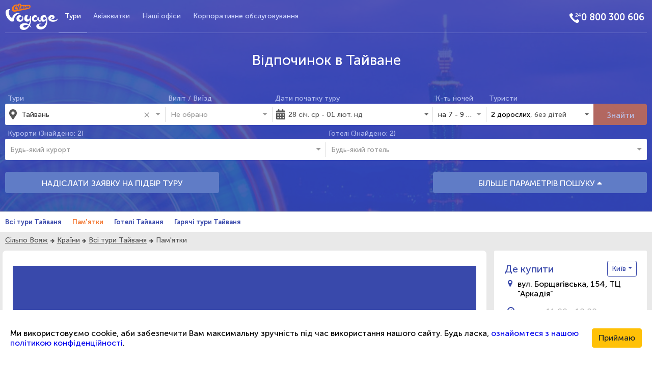

--- FILE ---
content_type: text/html; charset=utf-8
request_url: https://www.silpovoyage.ua/uk/tayvan/info
body_size: 39727
content:
<!DOCTYPE html><html lang="uk"><!--Tag changes on lang switch--><head>
  <meta charset="utf-8">
  <!-- Google Tag Manager -->
  <script>
    (function (w, d, s, l, i) {
      w[l] = w[l] || [];
      w[l].push({ 'gtm.start': new Date().getTime(), event: 'gtm.js' });
      var f = d.getElementsByTagName(s)[0], j = d.createElement(s), dl = l != 'dataLayer' ? '&l=' + l : '';
      j.async = true;
      j.src = 'https://www.googletagmanager.com/gtm.js?id=' + i + dl;
      f.parentNode.insertBefore(j, f);
    })(window, document, 'script', 'dataLayer', 'GTM-NHDQ5R');
  </script>
  <!-- End Google Tag Manager -->
  <title>Тур в Тайвань за найкращою ціною. Зимовий і літній відпочинок в Тайване | Сільпо Вояж</title> <!--Tag changes on lang switch-->
  <base href="https://www.silpovoyage.ua">  <link rel="icon" type="image/png" sizes="16x16" href="/favicon-16x16.png">
  <link rel="icon" type="image/png" sizes="32x32" href="/favicon-32x32.png">
  <link rel="apple-touch-icon" sizes="152x152" href="/apple-touch-icon.png">
  <link rel="manifest" href="/silpovoyage.webmanifest"> <!--Tag changes on lang switch-->
  <link rel="mask-icon" href="/safari-pinned-tab.svg" color="#3949ab">
  <meta name="apple-mobile-web-app-title" content="Сільпо Вояж"> <!--Tag changes on lang switch-->
  <meta name="application-name" content="Сільпо Вояж"> <!--Tag changes on lang switch-->
  <meta name="msapplication-TileColor" content="#2b5797">
  <meta name="theme-color" content="#ffffff">
  <meta name="viewport" content="width=device-width, initial-scale=1">
  <meta name="theme-color" content="#3949ab">
  <meta property="og:image:width" content="1920">
  <meta property="og:image:height" content="1080">
  <meta property="og:type" name="twitter:card" content="website">
<link rel="stylesheet" href="styles.ff71c3acf78cab0410ec.css"><meta name="google-site-verification" content="google_id"><meta name="it-rating" content="it_rating_id"><meta property="fb:app_id" content="fb_app_id"><meta property="fb:admins" content="fb_admin"><style ng-transition="web-app">.app[_ngcontent-sc301] {
  background-color: #e9e9e9;
  min-width: 350px;
  overflow: hidden;
}
.app__content[_ngcontent-sc301] {
  min-height: 300px;
}
.app__footer[_ngcontent-sc301] {
  background: url(/assets/images/footer.png);
  height: 260px;
  padding: 79px 0;
}
  .app__image-overlay {
  background-size: cover;
  box-shadow: inset 0 0 0 200vw rgba(57, 73, 171, 0.85);
}
  .app__block {
  padding-top: 5px;
  padding-bottom: 5px;
}
  .app__block_color_blue {
  background-color: #3949ab;
}
  .app__block_color_white {
  background-color: #fff;
  border-top: 1px solid #ddd;
  border-bottom: 1px solid #ddd;
}
  .app__aside > * + * {
  display: block;
  margin-top: 10px;
}
  .app__country-nav {
  background-color: #fff;
  border-top: 1px solid #ddd;
  border-bottom: 1px solid #ddd;
}
  .app__breadcrumbs {
  padding-left: 5px;
  padding-top: 7px;
  padding-bottom: 7px;
}</style><style ng-transition="web-app">.nav[_ngcontent-sc296] {
  margin: 0;
  font-size: 15px;
  height: 100%;
  display: flex;
  flex-wrap: wrap;
  justify-content: center;
  line-height: 2;
  list-style: none;
  padding: 0;
}
.nav__link[_ngcontent-sc296] {
  color: #fff;
  cursor: pointer;
  padding: 0 27px;
  display: flex;
  justify-content: center;
  align-items: center;
}
.footer__links-list[_ngcontent-sc296] {
  display: flex;
  justify-content: center;
  flex-wrap: wrap;
  list-style: none;
  margin-bottom: 0;
}
.footer__link[_ngcontent-sc296] {
  font-size: 14px;
  margin: 0 15px;
  text-shadow: 0 0 6px black;
}
.footer__link[_ngcontent-sc296]:after {
  content: "";
  padding: 2px;
  background: #b6c0fb;
  border-radius: 50%;
  position: absolute;
  margin: 9px 15px;
}
.footer__link[_ngcontent-sc296]:last-child:after {
  display: none;
}
.link[_ngcontent-sc296] {
  text-decoration: none;
  color: inherit;
  text-align: center;
}
.link[_ngcontent-sc296]:hover {
  text-decoration: underline;
}
.link-footer[_ngcontent-sc296] {
  color: #b6c0fb;
  text-decoration: none;
}
.link-footer[_ngcontent-sc296]:hover {
  text-decoration: underline;
}
.link-footer__button[_ngcontent-sc296] {
  background: none;
  border: none;
  cursor: pointer;
}
.social[_ngcontent-sc296] {
  display: flex;
  justify-content: flex-end;
}
.social-btn[_ngcontent-sc296] {
  background-color: #d5dbff;
  width: 38px;
  height: 38px;
  margin-left: 5px;
  cursor: pointer;
  text-align: center;
  border-radius: 50%;
  padding: 7px;
}
.social-btn__icon[_ngcontent-sc296] {
  font-size: 20px;
}
.social-btn__link[_ngcontent-sc296] {
  color: #3949ab;
}</style><meta property="og:locale" content="uk_UA"><meta property="og:site_name" itemprop="name" content="Сільпо Вояж"><link rel="canonical" href="http://www.silpovoyage.ua/uk/tayvan/info"><link rel="alternate" href="http://www.silpovoyage.ua/tayvan/info" hreflang="ru-UA"><link rel="alternate" href="http://www.silpovoyage.ua/uk/tayvan/info" hreflang="uk-UA"><meta property="og:url" name="twitter:url" content="http://www.silpovoyage.ua/uk/tayvan/info"><style ng-transition="web-app">[_nghost-sc286] { display: block; }</style><style ng-transition="web-app">.offices-card[_ngcontent-sc148] {
  padding: 1.25em;
  background-color: #fff;
  border-radius: 3px;
  height: 100%;
}
.offices-card__header[_ngcontent-sc148] {
  color: #3949ab;
  display: flex;
  justify-content: space-between;
  align-items: center;
}
.offices-card__title[_ngcontent-sc148] {
  font-size: 1.25rem;
}
.offices-card__offices-link[_ngcontent-sc148]   a[_ngcontent-sc148] {
  text-decoration: none;
}
.offices-card__body[_ngcontent-sc148] {
  width: 100%;
}</style><meta name="keywords" content="автобусні тури в Тайвань,  екскурсійні тури в Тайвань,  новорічні тури в Тайвань,  групові тури в Тайвань,  індивідуальні тури в Тайвань"><meta name="description" content="Кращі путівки в Тайвань від турагентства Сільпо Вояж! Порівнюйте ціни, читайте відгуки і замовляйте тур в Тайване ✈ з авіаперельотом з Києва, Одеси ☎ (044) 392-06-06"><meta property="og:description" content="Кращі путівки в Тайвань від турагентства Сільпо Вояж! Порівнюйте ціни, читайте відгуки і замовляйте тур в Тайване ✈ з авіаперельотом з Києва, Одеси ☎ (044) 392-06-06"><meta property="og:title" name="twitter:title" content="Тур в Тайвань за найкращою ціною. Зимовий і літній відпочинок в Тайване | Сільпо Вояж"><meta property="og:description" itemprop="itemprop" name="twitter:description" content="Кращі путівки в Тайвань від турагентства Сільпо Вояж! Порівнюйте ціни, читайте відгуки і замовляйте тур в Тайване ✈ з авіаперельотом з Києва, Одеси ☎ (044) 392-06-06"><meta property="og:image" itemprop="image" name="twitter:image" content="https://images.silpovoyage.ua/country/tayvan/619e58c664694e6d1e6765b5-cn-1920x1080.jpg"><meta property="place:location:latitude" content="23.6948"><meta property="place:location:longitude" content="120.9595"><style ng-transition="web-app">.article[_ngcontent-sc285] {
  background-color: #fff;
  border-radius: 7px;
  padding: 30px 20px;
}
.article__header[_ngcontent-sc285] {
  height: 300px;
  width: 100%;
}
.article__image[_ngcontent-sc285]    > img[_ngcontent-sc285] {
  width: 100%;
}
  .article__body p {
  color: #5f5f5f;
  text-align: justify;
  overflow-wrap: break-word;
}</style><style ng-transition="web-app">[_nghost-sc144] {
  display: block;
  height: 100%;
}

.map[_ngcontent-sc144] {
  height: inherit;
}

.overlay[_ngcontent-sc144] {
  height: inherit;
  display: flex;
  flex-direction: column;
  justify-content: center;
  align-items: center;
  background-color: #3949ab;
  cursor: pointer;
}

.overlay__icon[_ngcontent-sc144] {
  color: #e2e7f5;
  font-size: 3rem;
}

.overlay__label[_ngcontent-sc144] {
  color: #fff;
  font-size: 2rem;
}</style><style ng-transition="web-app">[_nghost-sc188] {
  display: block;
}

.header__main[_ngcontent-sc188] {
  border-bottom: rgba(255, 255, 255, 0.2) 1px solid;
}

.header__logo[_ngcontent-sc188] {
  display: flex;
  align-items: center;
}

.header__nav[_ngcontent-sc188] {
  text-align: center;
}

.header__toggle-btn[_ngcontent-sc188] {
  display: flex;
  justify-content: flex-end;
}

.header__page-title[_ngcontent-sc188] {
  color: #fff;
  display: flex;
  justify-content: center;
  align-items: center;
  letter-spacing: 7px;
}

.header__title[_ngcontent-sc188] {
  margin-top: 40px;
  margin-bottom: 40px;
}

.header__right[_ngcontent-sc188] {
  display: flex;
  align-items: center;
  justify-content: flex-end;
}

.logo__image[_ngcontent-sc188] {
  max-width: 100%;
  height: auto;
}

.icon[_ngcontent-sc188] {
  width: 24px;
  height: 24px;
  float: left;
}

.icon-phone[_ngcontent-sc188] {
  background: url("/assets/images/phone_24.png") no-repeat 100%;
}

.toggle-menu-btn[_ngcontent-sc188] {
  color: #fff;
  border: none;
  min-width: 64px;
  min-height: 64px;
}</style><style ng-transition="web-app">.nav[_ngcontent-sc186] {
  margin: 0;
  font-size: 15px;
  list-style: none;
  padding: 0;
}
.nav__phone[_ngcontent-sc186] {
  margin: 15px 0;
}
.nav__link[_ngcontent-sc186] {
  color: #cfd7ff;
  cursor: pointer;
  padding: 18px 12px;
  position: relative;
  display: flex;
  justify-content: center;
  align-items: center;
}
.nav__link[_ngcontent-sc186]:hover {
  color: #b4beef;
}
.nav__link[_ngcontent-sc186]:hover::after {
  display: block;
}
.nav__link_active.nav__link[_ngcontent-sc186]::after {
  display: block;
}
.nav__link[_ngcontent-sc186]::after {
  position: absolute;
  content: "";
  width: 100%;
  height: 1px;
  background-color: #b4beef;
  bottom: -1px;
  left: 0;
  display: none;
}
.link[_ngcontent-sc186] {
  text-decoration: none;
  color: inherit;
  text-align: center;
}
.link[_ngcontent-sc186]:hover {
  color: inherit;
}
.link_active[_ngcontent-sc186] {
  color: #fff;
}
.nav-wrapper[_ngcontent-sc186] {
  overflow: hidden;
}
.nav[_ngcontent-sc186] {
  border-top: 1px;
  display: block;
}
.nav__bottom[_ngcontent-sc186] {
  padding: 1em 0;
  display: flex;
  justify-content: space-around;
}
.nav__link[_ngcontent-sc186] {
  border-top: rgba(255, 255, 255, 0.2) 1px solid;
}
.nav__link[_ngcontent-sc186]:nth-last-child(1) {
  border-bottom: rgba(255, 255, 255, 0.2) 1px solid;
}</style><style ng-transition="web-app">.nav[_ngcontent-sc187] {
  margin: 0;
  font-size: 15px;
  list-style: none;
  padding: 0;
}
.nav__phone[_ngcontent-sc187] {
  margin: 15px 0;
}
.nav__link[_ngcontent-sc187] {
  color: #cfd7ff;
  cursor: pointer;
  padding: 18px 12px;
  position: relative;
  display: flex;
  justify-content: center;
  align-items: center;
}
.nav__link[_ngcontent-sc187]:hover {
  color: #b4beef;
}
.nav__link[_ngcontent-sc187]:hover::after {
  display: block;
}
.nav__link_active.nav__link[_ngcontent-sc187]::after {
  display: block;
}
.nav__link[_ngcontent-sc187]::after {
  position: absolute;
  content: "";
  width: 100%;
  height: 1px;
  background-color: #b4beef;
  bottom: -1px;
  left: 0;
  display: none;
}
.link[_ngcontent-sc187] {
  text-decoration: none;
  color: inherit;
  text-align: center;
}
.link[_ngcontent-sc187]:hover {
  color: inherit;
}
.link_active[_ngcontent-sc187] {
  color: #fff;
}
.nav-wrapper[_ngcontent-sc187] {
  height: 100%;
}
@media (min-width: 768px) {
  .nav[_ngcontent-sc187] {
    height: 100%;
    display: flex;
    overflow: visible;
  }
}</style><style ng-transition="web-app">[_nghost-sc154] {
  display: block;
}

.title__h1[_ngcontent-sc154] {
  padding: 0;
  margin: 0;
  line-height: 1;
  text-align: center;
  color: #fff;
  font-weight: normal;
  font-family: MuseoSansCyrl500, Arial, sans-serif;
  font-size: 1.75rem;
}

.title__h2[_ngcontent-sc154] {
  margin-top: 10px;
  margin-bottom: 0;
  margin-left: 0;
  margin-right: 0;
  padding: 0;
  text-align: center;
  color: #cfd7ff;
  letter-spacing: 2px;
  font-weight: normal;
  font-family: MuseoSansCyrl500, Arial, sans-serif;
  font-size: 1.2rem;
}</style><style ng-transition="web-app">[_nghost-sc300] {
  display: block;
}

.search[_ngcontent-sc300] {
  width: 100%;
  padding-top: 0;
  padding-bottom: 25px;
  padding-left: 5px;
  padding-right: 5px;
  color: #fff;
}

.search__inner[_ngcontent-sc300] {
  display: flex;
  flex-wrap: wrap;
}

.search__block[_ngcontent-sc300] {
  display: flex;
  align-items: flex-end;
  width: 100%;
  margin-bottom: 0.4em;
}

.search__btn[_ngcontent-sc300] {
  width: 100%;
  height: 42px;
  line-height: 2;
}

.search__main-button[_ngcontent-sc300] {
  margin-top: 20px;
  margin-bottom: 10px;
}

.search__additional[_ngcontent-sc300] {
  overflow: hidden;
  margin-bottom: 1em;
}

.search__tours[_ngcontent-sc300] {
  margin: 0;
}

.search__input[_ngcontent-sc300] {
  width: 100%;
  display: flex;
}

.block_sm[_ngcontent-sc300] {
  width: 50%;
}</style><style ng-transition="web-app">[_nghost-sc280] {
  width: 100%;
}

.input[_ngcontent-sc280] {
  width: 100%;
}

.input__label[_ngcontent-sc280] {
  padding-left: 5px;
  color: #b4beef;
  font-size: 14px;
}

.input__group[_ngcontent-sc280] {
  margin-top: 2px;
}

.input__description[_ngcontent-sc280] {
  padding-left: 5px;
  color: #575757;
  font-size: 14px;
  border-top: 1px solid #dedede;
  background-color: #fff;
}

.group[_ngcontent-sc280] {
  position: relative;
  display: flex;
  justify-content: space-between;
  align-items: center;
  background-color: #fff;
  color: #575757;
  height: 42px;
  border-radius: 3px;
}

.group_bgc_transparent[_ngcontent-sc280] {
  background-color: transparent;
}

.group__field[_ngcontent-sc280] {
  width: 100%;
  height: 100%;
  display: flex;
  justify-content: flex-start;
  align-items: center;
}

.group__icon[_ngcontent-sc280] {
  display: flex;
  justify-content: center;
  align-items: center;
  width: 10%;
  color: #565656;
  font-size: 20px;
}

.group__progress[_ngcontent-sc280] {
  position: absolute;
  right: 10px;
  bottom: 10px;
}

@media (min-width: 768px) {
  .group[_ngcontent-sc280] {
    border-radius: 0;
  }

  .group[_ngcontent-sc280]::after {
    position: absolute;
    right: 0;
    top: 15%;
    content: "";
    display: block;
    height: 70%;
    width: 1px;
    background-color: #dedede;
  }

  .group_last_md[_ngcontent-sc280]::after {
    display: none;
  }

  .button_right-border_md[_ngcontent-sc280] {
    border-radius: 0 3px 3px 0;
  }
}

@media (min-width: 768px) and (max-width: 1199.98px) {
  .group_left-border_md-lg[_ngcontent-sc280] {
    border-bottom-left-radius: 3px;
    border-top-left-radius: 3px;
  }
  .group_right-border_md-lg[_ngcontent-sc280] {
    border-bottom-right-radius: 3px;
    border-top-right-radius: 3px;
  }
  .group_right-border_md-lg[_ngcontent-sc280]::after {
    display: none;
  }
}

@media (min-width: 1200px) {
  .group_left-border_xl[_ngcontent-sc280] {
    border-bottom-left-radius: 3px;
    border-top-left-radius: 3px;
  }
  .group_right-broder_xl[_ngcontent-sc280] {
    border-bottom-right-radius: 3px;
    border-top-right-radius: 3px;
  }
  .group_right-broder_xl[_ngcontent-sc280]::after {
    display: none;
  }
}</style><style ng-transition="web-app">.tour-item[_ngcontent-sc275] {
  display: flex;
  justify-content: space-between;
  font-family: MuseoSansCyrl500, Arial, sans-serif;
  font-size: 14px;
}
.tour-item__main[_ngcontent-sc275] {
  font-size: 16px;
  color: #000;
}
.tour-item__minor[_ngcontent-sc275] {
  color: #575757;
}
.tour-item__left[_ngcontent-sc275] {
  display: flex;
  flex-direction: column;
  justify-content: flex-start;
}</style><style ng-transition="web-app">[_nghost-sc197] {
  display: block;
  width: 100%;
}

.custom-day[_ngcontent-sc197] {
  display: flex;
  justify-content: center;
  align-items: center;
  width: 100%;
  height: 100%;
}

.custom-day.focused[_ngcontent-sc197] {
  background-color: #fad5bb;
}

.custom-day.start-range[_ngcontent-sc197] {
  background-color: #f37933;
  border-radius: 50% 0 0 50%;
  color: #fff;
}

.custom-day.end-range[_ngcontent-sc197] {
  background-color: #f37933;
  border-radius: 0 50% 50% 0;
  color: #fff;
}

.custom-day.same-date[_ngcontent-sc197] {
  background-color: #f37933;
  color: #fff;
  border-radius: 50%;
}

.custom-day.faded[_ngcontent-sc197] {
  background-color: #fad5bb;
}

.custom-day[_ngcontent-sc197]:hover {
  background-color: #f37933;
  color: #fff;
}</style><style ng-transition="web-app">[_nghost-sc279]     .dropdown-menu {
  width: 100%;
  min-width: 300px;
  transform: translate(0px, 17px) !important;
}</style><style ng-transition="web-app">.additional-options__block[_ngcontent-sc299] {
  margin-bottom: 0.4em;
}
.additional-options__select[_ngcontent-sc299] {
  width: 100%;
}</style><style ng-transition="web-app">.ng-select{position:relative;display:block;box-sizing:border-box}.ng-select div,.ng-select input,.ng-select span{box-sizing:border-box}.ng-select [hidden]{display:none}.ng-select.ng-select-searchable .ng-select-container .ng-value-container .ng-input{opacity:1}.ng-select.ng-select-opened .ng-select-container{z-index:1001}.ng-select.ng-select-disabled .ng-select-container .ng-value-container .ng-placeholder,.ng-select.ng-select-disabled .ng-select-container .ng-value-container .ng-value{-webkit-user-select:none;-moz-user-select:none;-ms-user-select:none;user-select:none;cursor:default}.ng-select.ng-select-disabled .ng-arrow-wrapper{cursor:default}.ng-select.ng-select-filtered .ng-placeholder{display:none}.ng-select .ng-select-container{cursor:default;display:flex;outline:0;overflow:hidden;position:relative;width:100%}.ng-select .ng-select-container .ng-value-container{display:flex;flex:1}.ng-select .ng-select-container .ng-value-container .ng-input{opacity:0}.ng-select .ng-select-container .ng-value-container .ng-input>input{box-sizing:content-box;background:none;border:0;box-shadow:none;outline:0;cursor:default;width:100%}.ng-select .ng-select-container .ng-value-container .ng-input>input::-ms-clear{display:none}.ng-select .ng-select-container .ng-value-container .ng-input>input[readonly]{-webkit-user-select:none;-moz-user-select:none;-ms-user-select:none;user-select:none;width:0;padding:0}.ng-select.ng-select-single.ng-select-filtered .ng-select-container .ng-value-container .ng-value{visibility:hidden}.ng-select.ng-select-single .ng-select-container .ng-value-container,.ng-select.ng-select-single .ng-select-container .ng-value-container .ng-value{white-space:nowrap;overflow:hidden;text-overflow:ellipsis}.ng-select.ng-select-single .ng-select-container .ng-value-container .ng-value .ng-value-icon{display:none}.ng-select.ng-select-single .ng-select-container .ng-value-container .ng-input{position:absolute;left:0;width:100%}.ng-select.ng-select-multiple.ng-select-disabled>.ng-select-container .ng-value-container .ng-value .ng-value-icon{display:none}.ng-select.ng-select-multiple .ng-select-container .ng-value-container{flex-wrap:wrap}.ng-select.ng-select-multiple .ng-select-container .ng-value-container .ng-value{white-space:nowrap}.ng-select.ng-select-multiple .ng-select-container .ng-value-container .ng-value.ng-value-disabled .ng-value-icon{display:none}.ng-select.ng-select-multiple .ng-select-container .ng-value-container .ng-value .ng-value-icon{cursor:pointer}.ng-select.ng-select-multiple .ng-select-container .ng-value-container .ng-input{flex:1;z-index:2}.ng-select.ng-select-multiple .ng-select-container .ng-value-container .ng-placeholder{position:absolute;z-index:1}.ng-select .ng-clear-wrapper{cursor:pointer;position:relative;width:17px;-webkit-user-select:none;-moz-user-select:none;-ms-user-select:none;user-select:none}.ng-select .ng-clear-wrapper .ng-clear{display:inline-block;font-size:18px;line-height:1;pointer-events:none}.ng-select .ng-spinner-loader{border-radius:50%;width:17px;height:17px;margin-right:5px;font-size:10px;position:relative;text-indent:-9999em;border-top:2px solid rgba(66,66,66,.2);border-right:2px solid rgba(66,66,66,.2);border-bottom:2px solid rgba(66,66,66,.2);border-left:2px solid #424242;transform:translateZ(0);-webkit-animation:.8s linear infinite load8;animation:.8s linear infinite load8}.ng-select .ng-spinner-loader:after{border-radius:50%;width:17px;height:17px}@-webkit-keyframes load8{0%{transform:rotate(0)}100%{transform:rotate(360deg)}}@keyframes load8{0%{transform:rotate(0)}100%{transform:rotate(360deg)}}.ng-select .ng-arrow-wrapper{cursor:pointer;position:relative;text-align:center;-webkit-user-select:none;-moz-user-select:none;-ms-user-select:none;user-select:none}.ng-select .ng-arrow-wrapper .ng-arrow{pointer-events:none;display:inline-block;height:0;width:0;position:relative}.ng-dropdown-panel{box-sizing:border-box;position:absolute;opacity:0;width:100%;z-index:1050;-webkit-overflow-scrolling:touch}.ng-dropdown-panel .ng-dropdown-panel-items{display:block;height:auto;box-sizing:border-box;max-height:240px;overflow-y:auto}.ng-dropdown-panel .ng-dropdown-panel-items .ng-optgroup{white-space:nowrap;overflow:hidden;text-overflow:ellipsis}.ng-dropdown-panel .ng-dropdown-panel-items .ng-option{box-sizing:border-box;cursor:pointer;display:block;white-space:nowrap;overflow:hidden;text-overflow:ellipsis}.ng-dropdown-panel .ng-dropdown-panel-items .ng-option .highlighted{font-weight:700;text-decoration:underline}.ng-dropdown-panel .ng-dropdown-panel-items .ng-option.disabled{cursor:default}.ng-dropdown-panel .scroll-host{overflow:hidden;overflow-y:auto;position:relative;display:block;-webkit-overflow-scrolling:touch}.ng-dropdown-panel .scrollable-content{top:0;left:0;width:100%;height:100%;position:absolute}.ng-dropdown-panel .total-padding{width:1px;opacity:0}</style><style ng-transition="web-app">.sv-btn[_ngcontent-sc50]{display:inline-block;text-align:center;border:1px solid #dedede;border-radius:3px;background-color:#fff;cursor:pointer}</style><style ng-transition="web-app">.label_main[_ngcontent-sc50]{color:#000}.label_minor[_ngcontent-sc50]{color:#575757}.adults[_ngcontent-sc50]{display:flex;justify-content:space-around;align-items:center;flex-wrap:wrap}.adults__label[_ngcontent-sc50]{display:flex;flex-direction:column}.tourist-picker[_ngcontent-sc50] > *[_ngcontent-sc50] + *[_ngcontent-sc50]{border-top:1px solid #dedede}.tourist-picker__add-btn[_ngcontent-sc50]{width:100%}.tourist-picker__block[_ngcontent-sc50]{padding:10px;display:flex;flex-wrap:wrap}</style><style ng-transition="web-app">.sv-btn[_ngcontent-sc48]{display:inline-block;text-align:center;border:1px solid #dedede;border-radius:3px;background-color:#fff;cursor:pointer}</style><style ng-transition="web-app">.counter[_ngcontent-sc48]{display:flex;justify-content:space-around;align-items:center}.counter[_ngcontent-sc48] > *[_ngcontent-sc48] + *[_ngcontent-sc48]{margin-left:1em}.counter__value[_ngcontent-sc48]{width:1em;text-align:center}.counter__counter-btn[_ngcontent-sc48]{font-size:1.2rem;line-height:1rem;padding:.75rem;width:40px;height:40px;border-radius:50%}.counter__counter-btn[_ngcontent-sc48]:focus{outline:0}</style><style ng-transition="web-app">[_nghost-sc273] {
  width: 100%;
}

  .custom-slider {
  height: 100%;
  width: 100%;
  display: flex;
  justify-content: center;
  align-items: center;
}

  .custom-slider.tick-white .ng5-slider-tick {
  color: #fff;
}

  .custom-slider .ng5-slider {
  width: 90%;
  margin: 28px 0 6px;
}

  .custom-slider .ng5-slider .ng5-slider-selection {
  background: orange;
}

  .custom-slider .ng5-slider .ng5-slider-pointer {
  outline: none;
  width: 16px;
  height: 16px;
  top: auto;
  bottom: -5px;
  background-color: #f37933;
}

  .custom-slider .ng5-slider .ng5-slider-pointer:after {
  display: none;
}

  .custom-slider .ng5-slider .ng5-slider-tick {
  width: 6px;
  height: 6px;
  margin-left: 4px;
  border-radius: 3px;
  background: #ffe4d1;
  top: 2px;
}

  .custom-slider .ng5-slider .ng5-slider-tick.ng5-slider-selected {
  background: #f37933;
}

  .custom-slider .ng5-slider .ng5-slider-tick-value {
  top: -28px;
}</style><style ng-transition="web-app">[_nghost-sc276] {
  width: 100%;
  display: flex;
}

.cost-range__input[_ngcontent-sc276] {
  padding-left: 10px;
  font-family: MuseoSansCyrl500, Arial, sans-serif;
  outline: none;
  width: 50%;
  border: none;
  background-color: transparent;
}

.cost-range__input[_ngcontent-sc276]:first-child {
  border-right: 1px solid #b5b5b5;
}</style><style ng-transition="web-app">[_nghost-sc294] {
  width: 100%;
}

.thematic-sections-menu[_ngcontent-sc294] {
  display: flex;
  justify-content: space-between;
  flex-wrap: wrap;
}

.thematic-sections-menu[_ngcontent-sc294]   a[_ngcontent-sc294] {
  font-family: MuseoSansCyrl700, Arial, sans-serif;
  font-size: 0.813rem;
  text-decoration: none;
}

.thematic-sections-menu__hamburger[_ngcontent-sc294] {
  display: flex;
  justify-content: flex-end;
  align-items: center;
  padding: 0 0.8em;
}

.thematic-sections-menu__header[_ngcontent-sc294] {
  display: flex;
  align-items: center;
}

.thematic-sections-menu__body[_ngcontent-sc294] {
  width: 100%;
  overflow: hidden;
}

.thematic-sections-menu__link[_ngcontent-sc294] {
  height: 3em;
  line-height: 3em;
  display: block;
  padding: 0 0.8em;
  width: 100%;
  color: #3949ab;
}

.thematic-sections-menu__link[_ngcontent-sc294]:hover {
  background-color: #e6e6e6;
}

.thematic-sections-menu__link_selected[_ngcontent-sc294] {
  color: #f37933;
}

.thematic-sections-menu__list[_ngcontent-sc294] {
  display: flex;
  flex-direction: column;
  width: inherit;
  list-style-type: none;
  margin: 0;
  padding: 0;
}

.thematic-sections-menu__list[_ngcontent-sc294]    > li[_ngcontent-sc294] {
  display: flex;
  align-items: center;
}

@media (min-width: 768px) {
  .thematic-sections-menu[_ngcontent-sc294] {
    justify-content: flex-start;
  }
  .thematic-sections-menu__body[_ngcontent-sc294] {
    width: initial;
    height: 100% !important;
  }
  .thematic-sections-menu__list[_ngcontent-sc294] {
    flex-direction: row;
  }
  .thematic-sections-menu__hamburger[_ngcontent-sc294] {
    display: none;
  }
}</style><style ng-transition="web-app">.hamburger[_ngcontent-sc158] {
  padding: 0;
  outline: none;
}
.hamburger[_ngcontent-sc158]   .hamburger-inner[_ngcontent-sc158], .hamburger[_ngcontent-sc158]   .hamburger-inner[_ngcontent-sc158]::before, .hamburger[_ngcontent-sc158]   .hamburger-inner[_ngcontent-sc158]::after {
  background-color: #3949ab;
}</style><style ng-transition="web-app">[_nghost-sc159] {
  display: block;
  width: inherit;
  overflow: hidden;
}
@media (min-width: 1200px) {
  [_nghost-sc159] {
    overflow: visible;
    width: initial;
    height: 100% !important;
  }
}</style><style ng-transition="web-app">[_nghost-sc293] {
  display: block;
}

.breadcrumbs[_ngcontent-sc293] {
  font-size: 0.875rem;
  color: #515151;
  list-style-type: none;
  padding: 0;
  margin: 0;
  display: flex;
}

.breadcrumbs[_ngcontent-sc293]    > li[_ngcontent-sc293]    > a[_ngcontent-sc293] {
  color: inherit;
  text-decoration: underline;
}

.breadcrumbs[_ngcontent-sc293]    > li[_ngcontent-sc293]:not(:last-child)::after {
  font-family: FontAwesome;
  font-size: 0.6rem;
  line-height: 1;
  content: "\f061";
  display: inline-block;
  margin: 0 0.5em;
}</style><style ng-transition="web-app">.tours-grid__card[_ngcontent-sc152] {
  padding-top: 5px;
  padding-bottom: 5px;
}
.tours-grid__card[_ngcontent-sc152]:hover {
  transform: scale(1.05);
  transition: transform 200ms ease-out 100ms;
  z-index: 1;
}
.tours-grid__card[_ngcontent-sc152]:hover    > *[_ngcontent-sc152] {
  box-shadow: 0px 2px 20px 1px #bbb;
  transition: box-shadow 400ms linear;
}</style><style ng-transition="web-app">[_nghost-sc177] {
  display: block;
  cursor: pointer;
  overflow: hidden;
  padding-bottom: 2em;
  height: 364px;
  border-radius: 3px;
  background-color: #ffffff;
}

.tour-card[_ngcontent-sc177] {
  color: #000000;
}

.tour-card__image[_ngcontent-sc177] {
  height: 70%;
  background: url("/assets/images/placeholder.png");
  background-size: cover;
}

.tour-card__image[_ngcontent-sc177]   img[_ngcontent-sc177] {
  width: 100%;
  height: 100%;
  -o-object-fit: cover;
     object-fit: cover;
}

.tour-card__body[_ngcontent-sc177] {
  padding: 10px 20px;
}

.tour-card__body[_ngcontent-sc177]    > *[_ngcontent-sc177]    + *[_ngcontent-sc177] {
  margin-top: 0.6em;
}

.tour-card__info-list[_ngcontent-sc177] {
  color: #bbb;
  font-size: 0.875rem;
}

.tour-card__info-list[_ngcontent-sc177]    > *[_ngcontent-sc177]    + *[_ngcontent-sc177] {
  margin-left: 0.5em;
}

.tour-card__info-list[_ngcontent-sc177]    > *[_ngcontent-sc177]    + *[_ngcontent-sc177]::before {
  height: 0.2rem;
  width: 0.2rem;
  content: " ";
  border-radius: 50%;
  background-color: #bbb;
  display: inline-block;
  margin-bottom: 0.25rem;
  margin-right: 0.5rem;
}</style></head>
<body>
<!-- Google Tag Manager (noscript) -->
<noscript>
  <iframe
    src="https://www.googletagmanager.com/ns.html?id=GTM-NHDQ5R"
    height="0"
    width="0"
    style="display:none;visibility:hidden">
  </iframe>
</noscript>
<!-- End Google Tag Manager (noscript) -->
<app-root ng-version="9.1.9"><router-outlet></router-outlet><app-desktop-layout _nghost-sc301=""><div _ngcontent-sc301="" class="app"><div _ngcontent-sc301="" class="app__image-overlay app__block app__block_color_blue container-fluid" style="padding-bottom:;background-image:url(https://images.silpovoyage.ua/country/tayvan/619e58c664694e6d1e6765b5-cn-1920x1080.jpg);" ng-reflect-app-background-image="https://images.silpovoyage.ua/"><app-header _ngcontent-sc301="" _nghost-sc188="" ng-reflect-items="[object Object],[object Object" ng-reflect-active-menu-item="Tours" class="ng-star-inserted"><header _ngcontent-sc188="" class="header container"><div _ngcontent-sc188="" class="row no-gutters header__main"><div _ngcontent-sc188="" class="header__logo col-3 col-md-3 col-lg-1"><a _ngcontent-sc188="" class="logo" ng-reflect-router-link="/" title="Сільпо Вояж - тури в будь-яку країну світу" href="https://www.silpovoyage.ua/"><img _ngcontent-sc188="" src="/assets/images/logo_silpo.png" class="logo__image" alt="Сільпо Вояж - тури в будь-яку країну світу"></a></div><div _ngcontent-sc188="" class="header__page-title col-6 d-md-none"> Тури </div><div _ngcontent-sc188="" class="header__toggle-btn d-md-none col-3"><button _ngcontent-sc188="" class="hamburger hamburger--collapse toggle-menu-btn" ng-reflect-ng-class="[object Object]"><span _ngcontent-sc188="" class="hamburger-box"><span _ngcontent-sc188="" class="hamburger-inner"></span></span></button></div><div _ngcontent-sc188="" class="header__nav col-12 d-md-none"><app-header-nav-sm _ngcontent-sc188="" _nghost-sc186="" class="ng-tns-c186-0" ng-reflect-active-item="Tours" ng-reflect-items="[object Object],[object Object" ng-reflect-is-open="false"><nav _ngcontent-sc186="" class="nav-wrapper ng-tns-c186-0 ng-trigger ng-trigger-openClose" style="height:0;"><ul _ngcontent-sc186="" class="nav ng-tns-c186-0"><li _ngcontent-sc186="" class="nav__link ng-tns-c186-0 nav__link_active ng-star-inserted" style=""><a _ngcontent-sc186="" class="link ng-tns-c186-0 link_active ng-star-inserted" ng-reflect-router-link="/" href="https://www.silpovoyage.ua/"> Тури </a><!--bindings={
  "ng-reflect-ng-if-else": "[object Object]"
}--><!--container--><!--container--></li><li _ngcontent-sc186="" class="nav__link ng-tns-c186-0 ng-star-inserted" style=""><a _ngcontent-sc186="" class="link ng-tns-c186-0 ng-star-inserted" href="https://avia.silpovoyage.ua"> Авіаквитки </a><!--bindings={
  "ng-reflect-ng-if-else": "[object Object]"
}--><!--container--><!--container--></li><li _ngcontent-sc186="" class="nav__link ng-tns-c186-0 ng-star-inserted" style=""><a _ngcontent-sc186="" class="link ng-tns-c186-0 ng-star-inserted" ng-reflect-router-link="/uk/offices" href="https://www.silpovoyage.ua/uk/offices"> Наші офіси </a><!--bindings={
  "ng-reflect-ng-if-else": "[object Object]"
}--><!--container--><!--container--></li><li _ngcontent-sc186="" class="nav__link ng-tns-c186-0 ng-star-inserted" style=""><a _ngcontent-sc186="" class="link ng-tns-c186-0 ng-star-inserted" href="https://www.silpovoyage.pro"> Корпоративне обслуговування </a><!--bindings={
  "ng-reflect-ng-if-else": "[object Object]"
}--><!--container--><!--container--></li><!--bindings={
  "ng-reflect-ng-for-of": "[object Object],[object Object"
}--></ul><div _ngcontent-sc186="" class="nav__bottom ng-tns-c186-0"><a _ngcontent-sc186="" class="nav__phone phone phone_device-size_sm ng-tns-c186-0" href="tel:0 800 300 606"> 0 800 300 606 </a></div></nav></app-header-nav-sm></div><div _ngcontent-sc188="" class="header__nav d-none d-md-flex col-md-12 col-lg-8 order-md-2 order-lg-1 justify-content-md-center justify-content-lg-start"><app-header-nav _ngcontent-sc188="" _nghost-sc187="" ng-reflect-items="[object Object],[object Object" ng-reflect-active-item="Tours"><nav _ngcontent-sc187="" class="nav-wrapper"><ul _ngcontent-sc187="" class="nav"><li _ngcontent-sc187="" class="nav__link nav__link_active ng-star-inserted"><a _ngcontent-sc187="" class="link link_active ng-star-inserted" ng-reflect-router-link="/" href="https://www.silpovoyage.ua/"> Тури </a><!--bindings={
  "ng-reflect-ng-if-else": "[object Object]"
}--><!--container--><!--container--></li><li _ngcontent-sc187="" class="nav__link ng-star-inserted"><a _ngcontent-sc187="" class="link ng-star-inserted" href="https://avia.silpovoyage.ua"> Авіаквитки </a><!--bindings={
  "ng-reflect-ng-if-else": "[object Object]"
}--><!--container--><!--container--></li><li _ngcontent-sc187="" class="nav__link ng-star-inserted"><a _ngcontent-sc187="" class="link ng-star-inserted" ng-reflect-router-link="/uk/offices" href="https://www.silpovoyage.ua/uk/offices"> Наші офіси </a><!--bindings={
  "ng-reflect-ng-if-else": "[object Object]"
}--><!--container--><!--container--></li><li _ngcontent-sc187="" class="nav__link ng-star-inserted"><a _ngcontent-sc187="" class="link ng-star-inserted" href="https://www.silpovoyage.pro"> Корпоративне обслуговування </a><!--bindings={
  "ng-reflect-ng-if-else": "[object Object]"
}--><!--container--><!--container--></li><!--bindings={
  "ng-reflect-ng-for-of": "[object Object],[object Object"
}--></ul></nav></app-header-nav></div><div _ngcontent-sc188="" class="header__right d-none d-md-flex col-md-5 offset-md-4 col-lg-3 offset-lg-0 order-md-1 order-lg-2"><div _ngcontent-sc188="" class="phone"><div _ngcontent-sc188="" class="icon icon-phone"></div><a _ngcontent-sc188="" href="tel:0 800 300 606">0 800 300 606</a></div></div></div><div _ngcontent-sc188="" class="row justify-content-center"><app-header-title _ngcontent-sc188="" class="header__title col-12" _nghost-sc154=""><h1 _ngcontent-sc154="" class="title__h1 preserve-text-size"> Відпочинок в Тайване
</h1><h2 _ngcontent-sc154="" class="title__h2 ng-star-inserted"><!--bindings={
  "ng-reflect-ng-if": "false"
}--><!--bindings={
  "ng-reflect-ng-if": null
}--><!--ng-container--><!--bindings={
  "ng-reflect-ng-if": "true"
}--></h2><!--bindings={
  "ng-reflect-ng-if": "[object Object]"
}--><!--bindings={}--></app-header-title></div></header></app-header><!--bindings={
  "ng-reflect-ng-if": "Tours"
}--><app-search _ngcontent-sc301="" _nghost-sc300="" class="ng-tns-c300-1 ng-star-inserted"><form _ngcontent-sc300="" novalidate="" class="search container ng-tns-c300-1 ng-touched ng-dirty ng-invalid" ng-reflect-form="[object Object]"><div _ngcontent-sc300="" class="search__inner ng-tns-c300-1"><div _ngcontent-sc300="" class="search__block col-zero-padding col-12 col-md-6 col-xl-3 order-1 ng-tns-c300-1"><app-search-input _ngcontent-sc300="" class="ng-tns-c300-1" _nghost-sc280="" ng-reflect-label="Тури" ng-reflect-icon-name="map-marker-alt"><div _ngcontent-sc280="" class="input"><label _ngcontent-sc280="" class="input__label">Тури</label><div _ngcontent-sc280="" class="input__group group" ng-reflect-ng-class=""><div _ngcontent-sc280="" class="group__field"><fa-icon _ngcontent-sc280="" class="ng-fa-icon group__icon ng-star-inserted" ng-reflect-icon="fas,map-marker-alt"><svg role="img" aria-hidden="true" focusable="false" data-prefix="fas" data-icon="map-marker-alt" class="svg-inline--fa fa-map-marker-alt fa-w-12" xmlns="http://www.w3.org/2000/svg" viewBox="0 0 384 512"><path fill="currentColor" d="M172.268 501.67C26.97 291.031 0 269.413 0 192 0 85.961 85.961 0 192 0s192 85.961 192 192c0 77.413-26.97 99.031-172.268 309.67-9.535 13.774-29.93 13.773-39.464 0zM192 272c44.183 0 80-35.817 80-80s-35.817-80-80-80-80 35.817-80 80 35.817 80 80 80z"></path></svg></fa-icon><!--bindings={
  "ng-reflect-ng-if": "map-marker-alt"
}--><div _ngcontent-sc280="" class="group__content" style="width:calc(90% + 10px);margin-left:-10px;"><app-destination _ngcontent-sc300="" formcontrolname="destination" class="search__input ng-untouched ng-pristine ng-valid" _nghost-sc275="" ng-reflect-name="destination" ng-reflect-placeholder="Країна, курорт, готель"><ng-select _ngcontent-sc275="" role="listbox" appendto="body" ng-reflect-append-to="body" ng-reflect-loading="false" ng-reflect-group-by="groupByDestinationType(destina" ng-reflect-model="[object Object]" ng-reflect-typeahead="[object Object]" ng-reflect-compare-with="comparator(option, selected) {" ng-reflect-loading-text="Завантаження" ng-reflect-not-found-text="Нічого не знайдено" ng-reflect-clear-all-text="Очистити" ng-reflect-type-to-search-text="" ng-reflect-placeholder="Країна, курорт, готель" class="ng-select ng-select-single ng-select-searchable ng-select-clearable ng-select-typeahead ng-untouched ng-pristine ng-valid"><div class="ng-select-container ng-has-value"><div class="ng-value-container"><div class="ng-placeholder">Країна, курорт, готель</div><div class="ng-value ng-star-inserted"><!--container-->  <!--bindings={
  "ng-reflect-ng-template-outlet-context": "[object Object]"
}--></div><!--bindings={
  "ng-reflect-ng-for-track-by": "(_, item) => {\n            if "
}--><!--ng-container--><!--bindings={
  "ng-reflect-ng-if": "true"
}--><!--bindings={}--><div class="ng-input"><input role="combobox" type="text" autocorrect="off" autocapitalize="off" autocomplete="abb784766dd0" value="" aria-expanded="false"></div></div><!--bindings={
  "ng-reflect-ng-if": "false"
}--><span class="ng-clear-wrapper ng-star-inserted" title="Очистити"><span aria-hidden="true" class="ng-clear">×</span></span><!--bindings={
  "ng-reflect-ng-if": "true"
}--><span class="ng-arrow-wrapper"><span class="ng-arrow"></span></span></div><!--bindings={
  "ng-reflect-ng-if": "false"
}--></ng-select></app-destination></div></div></div></div></app-search-input></div><div _ngcontent-sc300="" class="search__block search__tours row row-zero-margin col-zero-padding order-1 order-md-2 order-xl-3 ng-tns-c300-1"><div _ngcontent-sc300="" class="search__block col-zero-padding col-12 col-md-6 order-0 ng-tns-c300-1 ng-star-inserted"><app-search-input _ngcontent-sc300="" class="ng-tns-c300-1" _nghost-sc280="" ng-reflect-label="Курорти (Знайдено: 2)"><div _ngcontent-sc280="" class="input"><label _ngcontent-sc280="" class="input__label">Курорти (Знайдено: 2)</label><div _ngcontent-sc280="" class="input__group group" ng-reflect-ng-class=""><div _ngcontent-sc280="" class="group__field"><!--bindings={}--><div _ngcontent-sc280="" class="group__content" style="width:100%;margin-left:;"><app-search-resorts-picker _ngcontent-sc300="" formcontrolname="resorts" class="search__input ng-untouched ng-pristine ng-valid" ng-reflect-name="resorts" ng-reflect-placeholder="SearchComponent.ResortsPicker." ng-reflect-resorts="[object Object],[object Object"><ng-select role="listbox" name="hotel" bindvalue="id" bindlabel="name" appendto="body" ng-reflect-bind-value="id" ng-reflect-bind-label="name" ng-reflect-append-to="body" ng-reflect-name="hotel" ng-reflect-multiple="true" ng-reflect-items="[object Object],[object Object" ng-reflect-virtual-scroll="true" ng-reflect-model="" ng-reflect-placeholder="Будь-який курорт" class="ng-select ng-select-multiple ng-select-searchable ng-select-clearable ng-untouched ng-pristine ng-valid"><div class="ng-select-container"><div class="ng-value-container"><div class="ng-placeholder">Будь-який курорт</div><!--bindings={
  "ng-reflect-ng-if": "false"
}--><!--bindings={
  "ng-reflect-ng-if": "false"
}--><div class="ng-input"><input role="combobox" type="text" autocorrect="off" autocapitalize="off" autocomplete="ad329a7a2eee" value="" aria-expanded="false"></div></div><!--bindings={
  "ng-reflect-ng-if": "false"
}--><!--bindings={
  "ng-reflect-ng-if": null
}--><span class="ng-arrow-wrapper"><span class="ng-arrow"></span></span></div><!--bindings={
  "ng-reflect-ng-if": "false"
}--></ng-select></app-search-resorts-picker></div></div></div></div></app-search-input></div><!--bindings={
  "ng-reflect-ng-if": "2"
}--><!--ng-container--><!--bindings={
  "ng-reflect-ng-if": "[object Object],[object Object"
}--><div _ngcontent-sc300="" class="search__block col-zero-padding col-12 col-md-6 order-0 ng-tns-c300-1 ng-star-inserted"><app-search-input _ngcontent-sc300="" class="ng-tns-c300-1" _nghost-sc280="" ng-reflect-label="Готелі (Знайдено: 2)"><div _ngcontent-sc280="" class="input"><label _ngcontent-sc280="" class="input__label">Готелі (Знайдено: 2)</label><div _ngcontent-sc280="" class="input__group group" ng-reflect-ng-class=""><div _ngcontent-sc280="" class="group__field"><!--bindings={}--><div _ngcontent-sc280="" class="group__content" style="width:100%;margin-left:;"><app-search-hotels-picker _ngcontent-sc300="" formcontrolname="hotels" class="search__input ng-untouched ng-pristine ng-valid" ng-reflect-name="hotels" ng-reflect-placeholder="SearchComponent.HotelsPicker.P" ng-reflect-hotels="[object Object],[object Object"><ng-select role="listbox" name="hotel" bindvalue="id" bindlabel="name" appendto="body" ng-reflect-bind-value="id" ng-reflect-bind-label="name" ng-reflect-append-to="body" ng-reflect-name="hotel" ng-reflect-multiple="true" ng-reflect-items="[object Object],[object Object" ng-reflect-virtual-scroll="true" ng-reflect-model="" ng-reflect-placeholder="Будь-який готель" class="ng-select ng-select-multiple ng-select-searchable ng-select-clearable ng-untouched ng-pristine ng-valid"><div class="ng-select-container"><div class="ng-value-container"><div class="ng-placeholder">Будь-який готель</div><!--bindings={
  "ng-reflect-ng-if": "false"
}--><!--bindings={
  "ng-reflect-ng-if": "false"
}--><div class="ng-input"><input role="combobox" type="text" autocorrect="off" autocapitalize="off" autocomplete="a2e7d88bd05f" value="" aria-expanded="false"></div></div><!--bindings={
  "ng-reflect-ng-if": "false"
}--><!--bindings={
  "ng-reflect-ng-if": null
}--><span class="ng-arrow-wrapper"><span class="ng-arrow"></span></span></div><!--bindings={
  "ng-reflect-ng-if": "false"
}--></ng-select></app-search-hotels-picker></div></div></div></div></app-search-input></div><!--bindings={
  "ng-reflect-ng-if": "2"
}--><!--ng-container--><!--bindings={
  "ng-reflect-ng-if": "[object Object],[object Object"
}--></div><div _ngcontent-sc300="" class="search__block col-zero-padding col-6 col-md-2 col-xl-2 order-1 ng-tns-c300-1"><app-search-input _ngcontent-sc300="" class="ng-tns-c300-1" _nghost-sc280="" ng-reflect-label="Виліт / Виїзд"><div _ngcontent-sc280="" class="input"><label _ngcontent-sc280="" class="input__label">Виліт / Виїзд</label><div _ngcontent-sc280="" class="input__group group" ng-reflect-ng-class=""><div _ngcontent-sc280="" class="group__field"><!--bindings={}--><div _ngcontent-sc280="" class="group__content" style="width:100%;margin-left:;"><app-departure-city _ngcontent-sc300="" formcontrolname="departureCity" class="search__input ng-touched ng-dirty ng-invalid" ng-reflect-name="departureCity"><ng-select role="listbox" appendto="body" bindvalue="id" ng-reflect-append-to="body" ng-reflect-bind-value="id" ng-reflect-clearable="false" ng-reflect-searchable="false" ng-reflect-items="" ng-reflect-placeholder="Не обрано" ng-reflect-not-found-text="Нічого не знайдено" class="ng-select ng-select-single ng-untouched ng-pristine ng-valid"><div class="ng-select-container"><div class="ng-value-container"><div class="ng-placeholder">Не обрано</div><!--bindings={
  "ng-reflect-ng-if": "false"
}--><!--bindings={}--><div class="ng-input"><input role="combobox" type="text" autocorrect="off" autocapitalize="off" autocomplete="ab938fa2a1db" readonly="" value="" aria-expanded="false"></div></div><!--bindings={
  "ng-reflect-ng-if": "false"
}--><!--bindings={
  "ng-reflect-ng-if": "false"
}--><span class="ng-arrow-wrapper"><span class="ng-arrow"></span></span></div><!--bindings={
  "ng-reflect-ng-if": "false"
}--></ng-select></app-departure-city></div></div></div></div></app-search-input></div><div _ngcontent-sc300="" class="search__block col-zero-padding col-6 col-md-5 col-xl-1 order-1 order-md-2 ng-tns-c300-1"><app-search-input _ngcontent-sc300="" class="ng-tns-c300-1" _nghost-sc280="" ng-reflect-label="К-ть ночей"><div _ngcontent-sc280="" class="input"><label _ngcontent-sc280="" class="input__label">К-ть ночей</label><div _ngcontent-sc280="" class="input__group group" ng-reflect-ng-class=""><div _ngcontent-sc280="" class="group__field"><!--bindings={}--><div _ngcontent-sc280="" class="group__content" style="width:100%;margin-left:;"><app-tour-duration _ngcontent-sc300="" formcontrolname="duration" class="search__input ng-untouched ng-pristine ng-valid" ng-reflect-name="duration"><ng-select role="listbox" appendto="body" ng-reflect-append-to="body" ng-reflect-clearable="false" ng-reflect-searchable="false" ng-reflect-compare-with="comparator(option, selected) {" ng-reflect-model="[object Object]" ng-reflect-items="[object Object],[object Object" class="ng-select ng-select-single ng-untouched ng-pristine ng-valid"><div class="ng-select-container ng-has-value"><div class="ng-value-container"><div class="ng-placeholder"></div><div class="ng-value ng-star-inserted"><!--container--> на 7 - 9 ночей <!--bindings={
  "ng-reflect-ng-template-outlet-context": "[object Object]"
}--></div><!--bindings={
  "ng-reflect-ng-for-of": "[object Object]"
}--><!--ng-container--><!--bindings={
  "ng-reflect-ng-if": "true"
}--><!--bindings={}--><div class="ng-input"><input role="combobox" type="text" autocorrect="off" autocapitalize="off" autocomplete="ad6dddd9c96d" readonly="" value="" aria-expanded="false"></div></div><!--bindings={
  "ng-reflect-ng-if": "false"
}--><!--bindings={
  "ng-reflect-ng-if": "false"
}--><span class="ng-arrow-wrapper"><span class="ng-arrow"></span></span></div><!--bindings={
  "ng-reflect-ng-if": "false"
}--></ng-select></app-tour-duration></div></div></div></div></app-search-input></div><div _ngcontent-sc300="" class="search__block col-zero-padding col-12 col-md-4 col-xl-3 order-1 ng-tns-c300-1"><app-search-input _ngcontent-sc300="" class="ng-tns-c300-1" _nghost-sc280="" ng-reflect-label="Дати початку туру" ng-reflect-icon-name="calendar-alt"><div _ngcontent-sc280="" class="input"><label _ngcontent-sc280="" class="input__label">Дати початку туру</label><div _ngcontent-sc280="" class="input__group group" ng-reflect-ng-class=""><div _ngcontent-sc280="" class="group__field"><fa-icon _ngcontent-sc280="" class="ng-fa-icon group__icon ng-star-inserted" ng-reflect-icon="fas,calendar-alt"><svg role="img" aria-hidden="true" focusable="false" data-prefix="fas" data-icon="calendar-alt" class="svg-inline--fa fa-calendar-alt fa-w-14" xmlns="http://www.w3.org/2000/svg" viewBox="0 0 448 512"><path fill="currentColor" d="M0 464c0 26.5 21.5 48 48 48h352c26.5 0 48-21.5 48-48V192H0v272zm320-196c0-6.6 5.4-12 12-12h40c6.6 0 12 5.4 12 12v40c0 6.6-5.4 12-12 12h-40c-6.6 0-12-5.4-12-12v-40zm0 128c0-6.6 5.4-12 12-12h40c6.6 0 12 5.4 12 12v40c0 6.6-5.4 12-12 12h-40c-6.6 0-12-5.4-12-12v-40zM192 268c0-6.6 5.4-12 12-12h40c6.6 0 12 5.4 12 12v40c0 6.6-5.4 12-12 12h-40c-6.6 0-12-5.4-12-12v-40zm0 128c0-6.6 5.4-12 12-12h40c6.6 0 12 5.4 12 12v40c0 6.6-5.4 12-12 12h-40c-6.6 0-12-5.4-12-12v-40zM64 268c0-6.6 5.4-12 12-12h40c6.6 0 12 5.4 12 12v40c0 6.6-5.4 12-12 12H76c-6.6 0-12-5.4-12-12v-40zm0 128c0-6.6 5.4-12 12-12h40c6.6 0 12 5.4 12 12v40c0 6.6-5.4 12-12 12H76c-6.6 0-12-5.4-12-12v-40zM400 64h-48V16c0-8.8-7.2-16-16-16h-32c-8.8 0-16 7.2-16 16v48H160V16c0-8.8-7.2-16-16-16h-32c-8.8 0-16 7.2-16 16v48H48C21.5 64 0 85.5 0 112v48h448v-48c0-26.5-21.5-48-48-48z"></path></svg></fa-icon><!--bindings={
  "ng-reflect-ng-if": "calendar-alt"
}--><div _ngcontent-sc280="" class="group__content" style="width:calc(90% + 10px);margin-left:-10px;"><app-date-range _ngcontent-sc300="" formcontrolname="dates" class="search__input ng-untouched ng-pristine ng-valid" _nghost-sc197="" ng-reflect-name="dates" ng-reflect-min-date="Wed Jan 28 2026 20:03:40 GMT+0" ng-reflect-max-date="Wed Jan 27 2027 20:03:40 GMT+0" ng-reflect-max-range-length="14"><div _ngcontent-sc197="" container="body" ngbdropdown="" placement="bottom-right" class="container dropdown" ng-reflect-container="body" ng-reflect-placement="bottom-right"><a _ngcontent-sc197="" aria-haspopup="true" id="dateRangeDropdown" ngbdropdowntoggle="" class="dropdown-toggle link field_menu_toggler" aria-expanded="false"> 28 січ. ср - 01 лют. нд </a><div _ngcontent-sc197="" ngbdropdownmenu="" aria-labelledby="dateRangeDropdown" class="dropdown-menu container-fluid" x-placement="bottom-right"><div _ngcontent-sc197="" class="row"><!--ng-container--></div></div></div><!--container--></app-date-range></div></div></div></div></app-search-input></div><div _ngcontent-sc300="" class="search__block col-zero-padding col-12 col-md-5 col-xl-2 order-2 ng-tns-c300-1"><app-search-input _ngcontent-sc300="" class="ng-tns-c300-1" _nghost-sc280="" ng-reflect-label="Туристи"><div _ngcontent-sc280="" class="input"><label _ngcontent-sc280="" class="input__label">Туристи</label><div _ngcontent-sc280="" class="input__group group" ng-reflect-ng-class=""><div _ngcontent-sc280="" class="group__field"><!--bindings={}--><div _ngcontent-sc280="" class="group__content" style="width:100%;margin-left:;"><app-tourists _ngcontent-sc300="" formcontrolname="tourists" class="search__input ng-untouched ng-pristine ng-valid" _nghost-sc279="" ng-reflect-name="tourists"><div _ngcontent-sc279="" ngbdropdown="" class="container dropdown"><a _ngcontent-sc279="" aria-haspopup="true" id="touristPickerDropdown" ngbdropdowntoggle="" class="dropdown-toggle link field_menu_toggler" aria-expanded="false"><span _ngcontent-sc279="" class="field__adult-count ng-star-inserted"> 2 дорослих </span><span _ngcontent-sc279="" class="ng-star-inserted">,&nbsp;</span><span _ngcontent-sc279="" class="field__children-count ng-star-inserted"> без дітей </span><!--bindings={
  "ng-reflect-ng-if": ""
}--><!--ng-container--><!--bindings={
  "ng-reflect-ng-if": "[object Object]"
}--></a><div _ngcontent-sc279="" ngbdropdownmenu="" aria-labelledby="touristPickerDropdown" x-placement="bottom-left" class="dropdown-menu"><sv-tourist-picker _ngcontent-sc279="" _nghost-sc50="" ng-reflect-age-label="[object Object]" ng-reflect-selected-age-label="[object Object]" ng-reflect-btn-class="btn,btn-accent" ng-reflect-counter-btn-class="btn,btn-accent" ng-reflect-adults-label-main-text="Дорослі" ng-reflect-adults-label-minor-text="від 18 років" ng-reflect-add-btn-text="Додати дитину" ng-reflect-form="[object Object]" class="ng-untouched ng-pristine ng-valid"><div _ngcontent-sc50="" class="tourist-picker"><div _ngcontent-sc50="" class="tourist-picker__block adults"><div _ngcontent-sc50="" class="adults__label"><span _ngcontent-sc50="" class="label label_main">Дорослі</span><span _ngcontent-sc50="" class="label label_minor">від 18 років</span></div><sv-counter _ngcontent-sc50="" _nghost-sc48="" ng-reflect-btn-class="btn,btn-accent" ng-reflect-min="1" ng-reflect-max="4" ng-reflect-model="2" class="ng-untouched ng-pristine ng-valid"><div _ngcontent-sc48="" class="counter"><button _ngcontent-sc48="" type="button" class="counter__counter-btn btn btn-accent" ng-reflect-ng-class="btn,btn-accent">-</button><span _ngcontent-sc48="" class="counter__value">2</span><button _ngcontent-sc48="" type="button" class="counter__counter-btn btn btn-accent" ng-reflect-ng-class="btn,btn-accent">+</button></div></sv-counter></div><!--bindings={
  "ng-reflect-ng-if": "0"
}--><!--bindings={
  "ng-reflect-ng-if": "false"
}--><div _ngcontent-sc50="" class="tourist-picker__block ng-star-inserted"><button _ngcontent-sc50="" type="button" class="tourist-picker__add-btn btn btn-accent" ng-reflect-ng-class="btn,btn-accent"> Додати дитину </button></div><!--bindings={
  "ng-reflect-ng-if": "true"
}--></div></sv-tourist-picker></div></div><!--container--><!--container--></app-tourists></div></div></div></div></app-search-input></div><div _ngcontent-sc300="" class="search__block col-zero-padding col-12 col-md-2 col-xl-1 order-3 order-md-2 ng-tns-c300-1"><button _ngcontent-sc300="" class="search__btn btn btn-accent button_right-border_md ng-tns-c300-1" disabled=""> Знайти </button></div><app-search-additional-options _ngcontent-sc300="" class="search__additional container container-zero-padding col-12 order-2 order-xl-3 ng-tns-c300-1 ng-trigger ng-trigger-toggleAdditionalOptions" _nghost-sc299="" ng-reflect-additional-options-form="[object Object]" ng-reflect-foods="ob,bb,hb,fb,ai,uai" ng-reflect-services="restaurant,a_la_carte,cafe,out" ng-reflect-transport="air,bus,train,ship,trainbus,no" style="height:0;"><div _ngcontent-sc299="" class="row row-zero-margin additional-options ng-touched ng-dirty ng-invalid" ng-reflect-form="[object Object]"><div _ngcontent-sc299="" class="additional-options__block col-zero-padding col-12 col-sm-6 col-md-5 col-xl-2"><app-search-input _ngcontent-sc299="" _nghost-sc280="" ng-reflect-label="Харчування"><div _ngcontent-sc280="" class="input"><label _ngcontent-sc280="" class="input__label">Харчування</label><div _ngcontent-sc280="" class="input__group group" ng-reflect-ng-class=""><div _ngcontent-sc280="" class="group__field"><!--bindings={}--><div _ngcontent-sc280="" class="group__content" style="width:100%;margin-left:;"><app-search-selector _ngcontent-sc299="" formcontrolname="foods" class="additional-options__select ng-untouched ng-pristine ng-valid" ng-reflect-name="foods" ng-reflect-translation-base="Common.FoodType" ng-reflect-items="ob,bb,hb,fb,ai,uai" ng-reflect-placeholder="SearchComponent.Foods.PlaceHol"><ng-select role="listbox" appendto="body" ng-reflect-append-to="body" ng-reflect-multiple="true" ng-reflect-items="ob,bb,hb,fb,ai,uai" ng-reflect-searchable="false" ng-reflect-dropdown-position="bottom" ng-reflect-virtual-scroll="true" ng-reflect-model="" ng-reflect-placeholder="Будь-яке" class="ng-select ng-select-multiple ng-select-clearable ng-untouched ng-pristine ng-valid"><div class="ng-select-container"><div class="ng-value-container"><div class="ng-placeholder">Будь-яке</div><!--bindings={
  "ng-reflect-ng-if": "false"
}--><!--bindings={
  "ng-reflect-ng-if": "false"
}--><div class="ng-input"><input role="combobox" type="text" autocorrect="off" autocapitalize="off" autocomplete="adcac293e01b" readonly="" value="" aria-expanded="false"></div></div><!--bindings={
  "ng-reflect-ng-if": "false"
}--><!--bindings={
  "ng-reflect-ng-if": null
}--><span class="ng-arrow-wrapper"><span class="ng-arrow"></span></span></div><!--bindings={
  "ng-reflect-ng-if": "false"
}--></ng-select></app-search-selector></div></div></div></div></app-search-input></div><div _ngcontent-sc299="" class="additional-options__block col-zero-padding col-12 col-sm-6 col-md-5 col-xl-2"><app-search-input _ngcontent-sc299="" _nghost-sc280="" ng-reflect-label="Транспорт"><div _ngcontent-sc280="" class="input"><label _ngcontent-sc280="" class="input__label">Транспорт</label><div _ngcontent-sc280="" class="input__group group" ng-reflect-ng-class=""><div _ngcontent-sc280="" class="group__field"><!--bindings={}--><div _ngcontent-sc280="" class="group__content" style="width:100%;margin-left:;"><app-search-selector _ngcontent-sc299="" formcontrolname="transports" class="additional-options__select ng-untouched ng-pristine ng-valid" ng-reflect-name="transports" ng-reflect-translation-base="Common.TransportType" ng-reflect-items="air,bus,train,ship,trainbus,no" ng-reflect-placeholder="SearchComponent.Transport.Plac"><ng-select role="listbox" appendto="body" ng-reflect-append-to="body" ng-reflect-multiple="true" ng-reflect-items="air,bus,train,ship,trainbus,no" ng-reflect-searchable="false" ng-reflect-dropdown-position="bottom" ng-reflect-virtual-scroll="true" ng-reflect-model="" ng-reflect-placeholder="Будь-який" class="ng-select ng-select-multiple ng-select-clearable ng-untouched ng-pristine ng-valid"><div class="ng-select-container"><div class="ng-value-container"><div class="ng-placeholder">Будь-який</div><!--bindings={
  "ng-reflect-ng-if": "false"
}--><!--bindings={
  "ng-reflect-ng-if": "false"
}--><div class="ng-input"><input role="combobox" type="text" autocorrect="off" autocapitalize="off" autocomplete="a6977bb29638" readonly="" value="" aria-expanded="false"></div></div><!--bindings={
  "ng-reflect-ng-if": "false"
}--><!--bindings={
  "ng-reflect-ng-if": null
}--><span class="ng-arrow-wrapper"><span class="ng-arrow"></span></span></div><!--bindings={
  "ng-reflect-ng-if": "false"
}--></ng-select></app-search-selector></div></div></div></div></app-search-input></div><div _ngcontent-sc299="" class="additional-options__block col-zero-padding col-12 col-sm-6 col-md-2 col-xl-2"><app-search-input _ngcontent-sc299="" _nghost-sc280="" ng-reflect-label="Категорія готелю"><div _ngcontent-sc280="" class="input"><label _ngcontent-sc280="" class="input__label">Категорія готелю</label><div _ngcontent-sc280="" class="input__group group" ng-reflect-ng-class=""><div _ngcontent-sc280="" class="group__field"><!--bindings={}--><div _ngcontent-sc280="" class="group__content" style="width:100%;margin-left:;"><app-hotel-stars _ngcontent-sc299="" formcontrolname="stars" class="additional-options__select ng-untouched ng-pristine ng-valid" ng-reflect-name="stars" ng-reflect-placeholder="SearchComponent.HotelStars.Pla"><ng-select role="listbox" appendto="body" ng-reflect-append-to="body" ng-reflect-multiple="true" ng-reflect-items="1,2,3,4,5" ng-reflect-virtual-scroll="true" ng-reflect-model="" ng-reflect-placeholder="Будь-яка" class="ng-select ng-select-multiple ng-select-searchable ng-select-clearable ng-untouched ng-pristine ng-valid"><div class="ng-select-container"><div class="ng-value-container"><div class="ng-placeholder">Будь-яка</div><!--bindings={
  "ng-reflect-ng-if": "false"
}--><!--bindings={
  "ng-reflect-ng-if": "false"
}--><div class="ng-input"><input role="combobox" type="text" autocorrect="off" autocapitalize="off" autocomplete="a3f09d613b79" value="" aria-expanded="false"></div></div><!--bindings={
  "ng-reflect-ng-if": "false"
}--><!--bindings={
  "ng-reflect-ng-if": null
}--><span class="ng-arrow-wrapper"><span class="ng-arrow"></span></span></div><!--bindings={
  "ng-reflect-ng-if": "false"
}--></ng-select></app-hotel-stars></div></div></div></div></app-search-input></div><div _ngcontent-sc299="" class="additional-options__block col-zero-padding col-12 col-sm-6 col-md-5 col-xl-2"><app-search-input _ngcontent-sc299="" _nghost-sc280="" ng-reflect-label="Послуги"><div _ngcontent-sc280="" class="input"><label _ngcontent-sc280="" class="input__label">Послуги</label><div _ngcontent-sc280="" class="input__group group" ng-reflect-ng-class=""><div _ngcontent-sc280="" class="group__field"><!--bindings={}--><div _ngcontent-sc280="" class="group__content" style="width:100%;margin-left:;"><app-search-selector _ngcontent-sc299="" formcontrolname="services" class="additional-options__select ng-untouched ng-pristine ng-valid" ng-reflect-name="services" ng-reflect-translation-base="Services" ng-reflect-items="restaurant,a_la_carte,cafe,out" ng-reflect-placeholder="SearchComponent.Services.Place"><ng-select role="listbox" appendto="body" ng-reflect-append-to="body" ng-reflect-multiple="true" ng-reflect-items="restaurant,a_la_carte,cafe,out" ng-reflect-searchable="false" ng-reflect-dropdown-position="bottom" ng-reflect-virtual-scroll="true" ng-reflect-model="" ng-reflect-placeholder="Будь-які" class="ng-select ng-select-multiple ng-select-clearable ng-untouched ng-pristine ng-valid"><div class="ng-select-container"><div class="ng-value-container"><div class="ng-placeholder">Будь-які</div><!--bindings={
  "ng-reflect-ng-if": "false"
}--><!--bindings={
  "ng-reflect-ng-if": "false"
}--><div class="ng-input"><input role="combobox" type="text" autocorrect="off" autocapitalize="off" autocomplete="ad67ba0f0456" readonly="" value="" aria-expanded="false"></div></div><!--bindings={
  "ng-reflect-ng-if": "false"
}--><!--bindings={
  "ng-reflect-ng-if": null
}--><span class="ng-arrow-wrapper"><span class="ng-arrow"></span></span></div><!--bindings={
  "ng-reflect-ng-if": "false"
}--></ng-select></app-search-selector></div></div></div></div></app-search-input></div><div _ngcontent-sc299="" class="additional-options__block col-zero-padding col-12 col-md-5 col-xl-2"><app-search-input _ngcontent-sc299="" _nghost-sc280="" ng-reflect-label="Рейтинг" ng-reflect-background-transparent="true"><div _ngcontent-sc280="" class="input"><label _ngcontent-sc280="" class="input__label">Рейтинг</label><div _ngcontent-sc280="" class="input__group group group_bgc_transparent" ng-reflect-ng-class="group_bgc_transparent"><div _ngcontent-sc280="" class="group__field"><!--bindings={}--><div _ngcontent-sc280="" class="group__content" style="width:100%;margin-left:;"><app-hotel-rating _ngcontent-sc299="" formcontrolname="ratingMin" class="additional-options__select ng-untouched ng-pristine ng-valid" _nghost-sc273="" ng-reflect-name="ratingMin" ng-reflect-is-tick-white="true"><div _ngcontent-sc273="" class="custom-slider tick-white" ng-reflect-ng-class="[object Object]"><!--container--></div></app-hotel-rating></div></div></div></div></app-search-input></div><div _ngcontent-sc299="" class="additional-options__block col-zero-padding col-12 col-md-2 col-xl-2"><app-search-input _ngcontent-sc299="" _nghost-sc280="" ng-reflect-label="Вартість, грн."><div _ngcontent-sc280="" class="input"><label _ngcontent-sc280="" class="input__label">Вартість, грн.</label><div _ngcontent-sc280="" class="input__group group" ng-reflect-ng-class=""><div _ngcontent-sc280="" class="group__field"><!--bindings={}--><div _ngcontent-sc280="" class="group__content" style="width:100%;margin-left:;"><app-cost-range _ngcontent-sc299="" class="additional-options__select" _nghost-sc276="" ng-reflect-parent-form="[object Object]"><input _ngcontent-sc276="" svthreshold="" formcontrolname="min" type="number" class="cost-range__input ng-untouched ng-pristine ng-valid ng-star-inserted" ng-reflect-name="min" style="width: 50%;" placeholder="Мін.ціна" value=""><input _ngcontent-sc276="" svthreshold="" formcontrolname="max" type="number" class="cost-range__input ng-untouched ng-pristine ng-valid ng-star-inserted" ng-reflect-name="max" style="width: 50%;" placeholder="Макс.ціна" value=""><!--bindings={
  "ng-reflect-name": "price"
}--><!--ng-container--></app-cost-range></div></div></div></div></app-search-input></div></div></app-search-additional-options><div _ngcontent-sc300="" class="search__block col-zero-padding col-12 col-md-5 col-lg-4 offset-lg-4 offset-md-2 order-2 order-md-3 order-xl-5 ng-tns-c300-1"><button _ngcontent-sc300="" type="button" class="search__btn btn btn-secondary ng-tns-c300-1"> БІЛЬШЕ ПАРАМЕТРІВ ПОШУКУ <fa-icon _ngcontent-sc300="" class="ng-fa-icon ng-tns-c300-1" ng-reflect-icon="fas,caret-up"><svg role="img" aria-hidden="true" focusable="false" data-prefix="fas" data-icon="caret-up" class="svg-inline--fa fa-caret-up fa-w-10" xmlns="http://www.w3.org/2000/svg" viewBox="0 0 320 512"><path fill="currentColor" d="M288.662 352H31.338c-17.818 0-26.741-21.543-14.142-34.142l128.662-128.662c7.81-7.81 20.474-7.81 28.284 0l128.662 128.662c12.6 12.599 3.676 34.142-14.142 34.142z"></path></svg></fa-icon></button></div><div _ngcontent-sc300="" class="search__block col-zero-padding col-12 col-md-5 col-lg-4 order-4 order-md-2 order-xl-4 ng-tns-c300-1"><a _ngcontent-sc300="" class="search__btn btn btn-secondary ng-tns-c300-1" ng-reflect-router-link="/uk/offer-me-tour" href="https://www.silpovoyage.ua/uk/offer-me-tour"> НАДІСЛАТИ ЗАЯВКУ НА ПІДБІР ТУРУ </a></div></div></form></app-search><!--bindings={
  "ng-reflect-ng-if": "true"
}--><!--ng-container--></div><div _ngcontent-sc301="" class="app__block_color_white ng-star-inserted"><div _ngcontent-sc301="" class="container ng-star-inserted"><div _ngcontent-sc301="" class="row"><app-thematic-sections-menu _ngcontent-sc301="" _nghost-sc294="" ng-reflect-items="[object Object],[object Object"><div _ngcontent-sc294="" class="thematic-sections-menu ng-star-inserted"><div _ngcontent-sc294="" class="thematic-sections-menu__header"><a _ngcontent-sc294="" appactiveurlpath="thematic-sections-menu__link_selected" class="thematic-sections-menu__link ng-star-inserted" ng-reflect-active-class-name="thematic-sections-menu__link_s" ng-reflect-router-link="/uk/tayvan" ng-reflect-cut-language-prefix="true" href="https://www.silpovoyage.ua/uk/tayvan"> Всі тури Тайваня </a><!--bindings={
  "ng-reflect-ng-if": "[object Object]"
}--></div><div _ngcontent-sc294="" class="thematic-sections-menu__hamburger"><app-hamburger _ngcontent-sc294="" _nghost-sc158="" ng-reflect-is-open="false"><button _ngcontent-sc158="" class="hamburger hamburger--collapse" ng-reflect-ng-class="[object Object]"><span _ngcontent-sc158="" class="hamburger-box"><span _ngcontent-sc158="" class="hamburger-inner"></span></span></button></app-hamburger></div><app-collapsable-panel _ngcontent-sc294="" class="thematic-sections-menu__body ng-tns-c159-2 ng-trigger ng-trigger-openClose" _nghost-sc159="" ng-reflect-is-open="false" style="height:0;"><ul _ngcontent-sc294="" class="thematic-sections-menu__list ng-tns-c159-2"><li _ngcontent-sc294="" class="ng-star-inserted" style=""><a _ngcontent-sc294="" appactiveurlpath="thematic-sections-menu__link_selected" class="thematic-sections-menu__link" ng-reflect-active-class-name="thematic-sections-menu__link_s" ng-reflect-router-link="/uk/tayvan/info" ng-reflect-cut-language-prefix="true" href="https://www.silpovoyage.ua/uk/tayvan/info"> Пам'ятки </a></li><li _ngcontent-sc294="" class="ng-star-inserted" style=""><a _ngcontent-sc294="" appactiveurlpath="thematic-sections-menu__link_selected" class="thematic-sections-menu__link" ng-reflect-active-class-name="thematic-sections-menu__link_s" ng-reflect-router-link="/uk/tayvan/hotels" ng-reflect-cut-language-prefix="true" href="https://www.silpovoyage.ua/uk/tayvan/hotels"> Готелі Тайваня </a></li><li _ngcontent-sc294="" class="ng-star-inserted" style=""><a _ngcontent-sc294="" appactiveurlpath="thematic-sections-menu__link_selected" class="thematic-sections-menu__link" ng-reflect-active-class-name="thematic-sections-menu__link_s" ng-reflect-router-link="/uk/tayvan/hot-tours" ng-reflect-cut-language-prefix="true" href="https://www.silpovoyage.ua/uk/tayvan/hot-tours"> Гарячі тури Тайваня </a></li><!--bindings={
  "ng-reflect-ng-for-of": "[object Object],[object Object"
}--></ul></app-collapsable-panel></div><!--bindings={
  "ng-reflect-ng-if": "4"
}--></app-thematic-sections-menu></div></div><!--bindings={
  "ng-reflect-ng-if": "[object Object],[object Object"
}--></div><!--bindings={
  "ng-reflect-ng-if": "true"
}--><div _ngcontent-sc301="" class="app__block app__breadcrumbs ng-star-inserted"><app-breadcrumbs _ngcontent-sc301="" class="container ng-star-inserted" _nghost-sc293="" ng-reflect-items="[object Object],[object Object"><ngx-json-ld _ngcontent-sc293="" ng-reflect-json="[object Object]" class="ng-star-inserted"><script type="application/ld+json">{
  "@context": "https://schema.org",
  "@type": "BreadcrumbList",
  "itemListElement": [
    {
      "@type": "ListItem",
      "position": 1,
      "name": "Сільпо Вояж",
      "item": {
        "@type": "Thing",
        "@id": "https://www.silpovoyage.ua/"
      }
    },
    {
      "@type": "ListItem",
      "position": 2,
      "name": "Країни",
      "item": {
        "@type": "Thing",
        "@id": "https://www.silpovoyage.ua/countries"
      }
    },
    {
      "@type": "ListItem",
      "position": 3,
      "name": "Всі тури Тайваня",
      "item": {
        "@type": "Thing",
        "@id": "https://www.silpovoyage.ua/tayvan"
      }
    },
    {
      "@type": "ListItem",
      "position": 4,
      "name": "Пам'ятки"
    }
  ]
}</script></ngx-json-ld><!--bindings={
  "ng-reflect-ng-if": "[object Object],[object Object"
}--><nav _ngcontent-sc293="" class="ng-star-inserted"><ol _ngcontent-sc293="" class="breadcrumbs"><li _ngcontent-sc293="" class="ng-star-inserted"><a _ngcontent-sc293="" ng-reflect-router-link="/" href="https://www.silpovoyage.ua/" class="ng-star-inserted">Сільпо Вояж</a><!--bindings={
  "ng-reflect-ng-if-else": "[object Object]"
}--><!--container--><!--container--></li><li _ngcontent-sc293="" class="ng-star-inserted"><a _ngcontent-sc293="" ng-reflect-router-link="/uk/countries" href="https://www.silpovoyage.ua/uk/countries" class="ng-star-inserted">Країни</a><!--bindings={
  "ng-reflect-ng-if-else": "[object Object]"
}--><!--container--><!--container--></li><li _ngcontent-sc293="" class="ng-star-inserted"><a _ngcontent-sc293="" ng-reflect-router-link="/uk/tayvan" href="https://www.silpovoyage.ua/uk/tayvan" class="ng-star-inserted">Всі тури Тайваня</a><!--bindings={
  "ng-reflect-ng-if-else": "[object Object]"
}--><!--container--><!--container--></li><li _ngcontent-sc293="" class="ng-star-inserted"><span _ngcontent-sc293="" class="ng-star-inserted">Пам'ятки</span><!--bindings={
  "ng-reflect-ng-if-else": "[object Object]"
}--><!--container--><!--container--></li><!--bindings={
  "ng-reflect-ng-for-of": "[object Object],[object Object"
}--></ol></nav><!--bindings={
  "ng-reflect-ng-if": "[object Object],[object Object"
}--></app-breadcrumbs><!--ng-container--><!--bindings={
  "ng-reflect-ng-if": "[object Object],[object Object"
}--></div><!--bindings={
  "ng-reflect-ng-if": "true"
}--><div _ngcontent-sc301="" class="app__content"><router-outlet _ngcontent-sc301=""></router-outlet><app-default-page><div class="app__content"></div><app-location-info-page _nghost-sc286=""><div _ngcontent-sc286="" class="app__block"><div _ngcontent-sc286="" class="container"><div _ngcontent-sc286="" class="row"><div _ngcontent-sc286="" class="col-12 col-xl-9"><app-article _ngcontent-sc286="" _nghost-sc285="" ng-reflect-page="[object Object]" ng-reflect-images="[object Object]"><article _ngcontent-sc285="" class="article"><div _ngcontent-sc285="" class="article__header"><app-map-card _ngcontent-sc286="" _nghost-sc144="" ng-reflect-location="[object Object]"><div _ngcontent-sc144="" class="overlay"><fa-icon _ngcontent-sc144="" class="ng-fa-icon overlay__icon" ng-reflect-icon="fas,map"><svg role="img" aria-hidden="true" focusable="false" data-prefix="fas" data-icon="map" class="svg-inline--fa fa-map fa-w-18" xmlns="http://www.w3.org/2000/svg" viewBox="0 0 576 512"><path fill="currentColor" d="M0 117.66v346.32c0 11.32 11.43 19.06 21.94 14.86L160 416V32L20.12 87.95A32.006 32.006 0 0 0 0 117.66zM192 416l192 64V96L192 32v384zM554.06 33.16L416 96v384l139.88-55.95A31.996 31.996 0 0 0 576 394.34V48.02c0-11.32-11.43-19.06-21.94-14.86z"></path></svg></fa-icon><span _ngcontent-sc144="" class="overlay__label">Показати на мапі</span></div><!--bindings={
  "ng-reflect-ng-if-else": "[object Object]"
}--><!--container--><!--container--></app-map-card></div><div _ngcontent-sc285="" class="article__body"><section _ngcontent-sc285=""><h2>﻿﻿Туризм</h2><p>Тайвань - невеликий острів Китаю, який прагне до того, щоб стати незалежною державою зі столицею в Тайбеї. Невеликий острівець має другу назву Формоза, що в перекладі з португальської означає «прекрасний», і ця назва якнайкраще підходить цьому мальовничому куточку природи. Тури у Тайвань приваблюють мандрівників своїми цікавими культурними та архітектурними пам'ятками, а також чудовими національними парками.</p><p>Тайвань - невеликий острів, розташований в Тихому океані в 150 кілометрах на схід від материкової частини Китаю.</p></section><!--ng-container--><!--bindings={
  "ng-reflect-ng-switch-case": "HTML"
}--><!--bindings={
  "ng-reflect-ng-switch-case": "Image"
}--><!--ng-container--><!--ng-container--><!--bindings={
  "ng-reflect-ng-switch-case": "HTML"
}--><div _ngcontent-sc285="" class="article__image ng-star-inserted"><img _ngcontent-sc285="" ng-reflect-lazy-image="https://images.silpovoyage.ua/" ng-reflect-use-srcset="true" class="ng-star-inserted"><!--bindings={
  "ng-reflect-ng-if": "https://images.silpovoyage.ua/"
}--></div><!--bindings={
  "ng-reflect-ng-if": "[object Object]"
}--><!--ng-container--><!--bindings={
  "ng-reflect-ng-switch-case": "Image"
}--><!--ng-container--><!--ng-container--><section _ngcontent-sc285=""><h2>Пам'ятки</h2><p>Відпочинок у Тайвані подарує вам знайомство з безліччю цікавих архітектурних, культурних та природних пам'яток.</p><p>У найбільшому місті острова, Тайбеї, варто відвідати Національний палацовий музей. У ньому представлені рідкісні твори китайського мистецтва - живопис, унікальні предмети інтер'єру з нефриту, бронзи і яшми. Ще одна популярна пам'ятка столиці - меморіал Чан Кайши, який представляє комплекс будівель і мальовничий парк, виконані в традиційному східному стилі.</p><p>Храм Луншань, побудований в XVIII столітті і практично повністю зруйнований під час японського бомбардування, в наш час доступний для екскурсій всім бажаючим. Унікально те, що храм був зруйнований практично повністю, за винятком статуї богині Гуаньінь, яка є покровителькою місцевого населення.</p><p>У Тайчжуні можна прогулятися навколо знаменитого озера Сонця і Місяця, а також відвідати древній храм бога війни Вен-Ву, який вражає своїми дивовижними статуями.</p><p>Найпопулярніша природна пам'ятка Тайваню - заповідник Тароко, в якому можна годинами блукати по вузьких стежках, милуватися високими гранітними скелями і буйною зеленою рослинністю, заглядати в темні тунелі і таємничі ущелини.</p><p>У заповіднику Алішань можна побачити найстаріше в світі вишневе дерево, чий вік нараховує 2 тисячі років, а діаметр стовбура досяг 23 метрів.</p><p>Відпочиваючи в Гаосюні, обов'язково слід вирушити до храму Вень з позолоченими статуями драконів і шикарними фресками.</p></section><!--ng-container--><!--bindings={
  "ng-reflect-ng-switch-case": "HTML"
}--><!--bindings={
  "ng-reflect-ng-switch-case": "Image"
}--><!--ng-container--><!--ng-container--><!--bindings={
  "ng-reflect-ng-switch-case": "HTML"
}--><div _ngcontent-sc285="" class="article__image ng-star-inserted"><img _ngcontent-sc285="" ng-reflect-lazy-image="https://images.silpovoyage.ua/" ng-reflect-use-srcset="true" class="ng-star-inserted"><!--bindings={
  "ng-reflect-ng-if": "https://images.silpovoyage.ua/"
}--></div><!--bindings={
  "ng-reflect-ng-if": "[object Object]"
}--><!--ng-container--><!--bindings={
  "ng-reflect-ng-switch-case": "Image"
}--><!--ng-container--><!--ng-container--><section _ngcontent-sc285=""><h2>Клімат</h2><p>Погода на острові помірно спекотна, знаходиться під впливом субтропічного і тропічного клімату. Влітку температура повітря досягає +35°C, води +27°C. Зимою, яка на Тайвані триває з грудня по лютий, стовпчик термометра рідко опускається нижче позначки +18°C.</p></section><!--ng-container--><!--bindings={
  "ng-reflect-ng-switch-case": "HTML"
}--><!--bindings={
  "ng-reflect-ng-switch-case": "Image"
}--><!--ng-container--><!--ng-container--><!--bindings={
  "ng-reflect-ng-switch-case": "HTML"
}--><div _ngcontent-sc285="" class="article__image ng-star-inserted"><img _ngcontent-sc285="" ng-reflect-lazy-image="https://images.silpovoyage.ua/" ng-reflect-use-srcset="true" class="ng-star-inserted"><!--bindings={
  "ng-reflect-ng-if": "https://images.silpovoyage.ua/"
}--></div><!--bindings={
  "ng-reflect-ng-if": "[object Object]"
}--><!--ng-container--><!--bindings={
  "ng-reflect-ng-switch-case": "Image"
}--><!--ng-container--><!--ng-container--><section _ngcontent-sc285=""><h2>Курорти</h2><p>Тайбей - головний курорт і столиця острова, який здобув славу серед мандрівників завдяки своїм прекрасним пляжам і великій кількості пам'яток.</p><p>Алішань - високогірний заповідник з унікальною природою, вподобаний шанувальниками екологічного відпочинку та туристами з дітьми.</p><p>Гаосюн - місто контрастів, яке сподобається як любителям природи, завдяки безлічі національних парків навколо нього, так і шанувальникам нічного життя.</p><p>Фулонг - невелике село, в якому створені ідеальні умови для прекрасного пляжного відпочинку і активних водних видів спорту, таких як дайвінг, віндсерфінг і сноркелінг.</p><p>Тайнань - місто, в якому панує атмосфера справжньої Азії, є культурним і релігійним центром країни. Саме тут зосереджено більшість храмів Тайваню.</p><p>Даньшуй - справжній рай для гурманів. Містечко, на набережній якого встановлено безліч прилавків з морськими делікатесами і тайванськими солодощами.</p></section><!--ng-container--><!--bindings={
  "ng-reflect-ng-switch-case": "HTML"
}--><!--bindings={
  "ng-reflect-ng-switch-case": "Image"
}--><!--ng-container--><!--ng-container--><!--bindings={
  "ng-reflect-ng-switch-case": "HTML"
}--><div _ngcontent-sc285="" class="article__image ng-star-inserted"><img _ngcontent-sc285="" ng-reflect-lazy-image="https://images.silpovoyage.ua/" ng-reflect-use-srcset="true" class="ng-star-inserted"><!--bindings={
  "ng-reflect-ng-if": "https://images.silpovoyage.ua/"
}--></div><!--bindings={
  "ng-reflect-ng-if": "[object Object]"
}--><!--ng-container--><!--bindings={
  "ng-reflect-ng-switch-case": "Image"
}--><!--ng-container--><!--ng-container--><section _ngcontent-sc285=""><h2>Пляжі</h2><p>Тайвань з усіх боків омивається морськими водами, тому він заслужено вважається відмінним місцем для пляжного відпочинку. На острові зустрічаються громадські, готельні та дикі пляжі.</p><p>На узбережжі острова можна відпочити під ласкавим сонцем на білосніжному пляжі, скупатися в блакитному морі і насолодитися численними морськими розвагами, починаючи від катання на банані і закінчуючи вітрильним спортом.</p><p>Найбільший і самий мальовничий пляж Тайваню, оточений штучними озерами і мангровими лісами, що підступають прямо до води, сподобається всім любителям природи.</p><p>Найпопулярніший серед відпочиваючих пляж Чіншан. Він має у своєму розпорядженні все, що тільки потрібно для прекрасного пляжного відпочинку - прокат парасольок і шезлонгів, можливість зайнятися водними видами спорту, прибережні кафешки та бари. За межею просторого пляжу розташований кемпінг, де туристи зможуть встановити намети, влаштувати барбекю або пограти в активні ігри з м'ячем.</p></section><!--ng-container--><!--bindings={
  "ng-reflect-ng-switch-case": "HTML"
}--><!--bindings={
  "ng-reflect-ng-switch-case": "Image"
}--><!--ng-container--><!--ng-container--><!--bindings={
  "ng-reflect-ng-switch-case": "HTML"
}--><div _ngcontent-sc285="" class="article__image ng-star-inserted"><img _ngcontent-sc285="" ng-reflect-lazy-image="https://images.silpovoyage.ua/" ng-reflect-use-srcset="true" class="ng-star-inserted"><!--bindings={
  "ng-reflect-ng-if": "https://images.silpovoyage.ua/"
}--></div><!--bindings={
  "ng-reflect-ng-if": "[object Object]"
}--><!--ng-container--><!--bindings={
  "ng-reflect-ng-switch-case": "Image"
}--><!--ng-container--><!--ng-container--><section _ngcontent-sc285=""><h2>Дайвінг</h2><p>Тайвань славиться красою підводного світу, пологим морським дном і демократичними цінами на дайвінг, що, безумовно, радує всіх новачків. Тут можна пройти навчання і зробити своє перше занурення у привітні теплі води під керівництвом досвідчених інструкторів. Здійснюючи занурення біля берегів Тайваню, можна побачити унікальних рибок, що мешкають тільки тут, помилуватися кораловими рифами і губками, досліджувати затонулі старовинні кораблі і підводні печери.</p></section><!--ng-container--><!--bindings={
  "ng-reflect-ng-switch-case": "HTML"
}--><!--bindings={
  "ng-reflect-ng-switch-case": "Image"
}--><!--ng-container--><!--ng-container--><!--bindings={
  "ng-reflect-ng-switch-case": "HTML"
}--><div _ngcontent-sc285="" class="article__image ng-star-inserted"><img _ngcontent-sc285="" ng-reflect-lazy-image="https://images.silpovoyage.ua/" ng-reflect-use-srcset="true" class="ng-star-inserted"><!--bindings={
  "ng-reflect-ng-if": "https://images.silpovoyage.ua/"
}--></div><!--bindings={
  "ng-reflect-ng-if": "[object Object]"
}--><!--ng-container--><!--bindings={
  "ng-reflect-ng-switch-case": "Image"
}--><!--ng-container--><!--ng-container--><section _ngcontent-sc285=""><h2>Дозвілля</h2><p>Путівка у Тайвань подарує вам масу незабутніх вражень і дозволить сповна насолодитися усіма плюсами унікальної і неповторної східної атмосфери. На курортах Тайваню кожен зможе знайти собі заняття до душі. Активні туристи зможуть спробувати всі популярні морські види спорту, покататися на велосипедах або пограти в міні-гольф на прекрасних полях. Ті, хто хоче відпочити душею і тілом, із задоволенням насолодяться ласкавими сонячними променями на відокремлених пляжах або відвідають один з численних спа-салонів, що пропонують різноманітні релакс-процедури. Відпочиваючі з дітьми зможуть відвідати цікаві зоопарки та парки розваг, в яких можна вдосталь покататися на традиційних і водних атракціонах.</p><p>На високому рівні у Тайвані знаходиться і медицина. Крім традиційного лікування, пацієнтам тут пропонуються медитації, антистресові програми і терапія музикою.</p><p>Невеликий китайський острів - справжній рай для всіх любителів шопінгу. Тут можна купити унікальні вироби з яшми, шовковий одяг, порцеляновий посуд і всілякі дерев'яні фігурки. Але найкращим подарунком, привезеним з Тайваню, є чай «Східна красуня», що володіє приємним смаком і ненав'язливим ароматом меду і апельсина.</p><p>Смачно і дешево пообідати національними тайванськими стравами можна в будь-якому місцевому ресторані або невеликому кафе. Відпочиваючи тут, обов'язково спробуйте традиційний рибний суп сіань-ю і незвичайний салат з медузи. Величезною популярністю серед туристів, які побоюються пробувати дивовижні страви місцевої кухні, користуються заклади з барбекю. У них кожен зможе на свій смак підсмажити на грилі придбаний в супермаркеті шматок м'яса та овочі.</p><p>Готелі Тайваню надають відпочиваючим комфортабельне житло різних цінових категорій. Вартість проживання в апартаментах залежить від рівня готелю, його розташування та благоустрою номера, тому кожен зможе підібрати для себе номер. У фешенебельних готелях можна скористатися додатковими послугами, такими як відвідування масажного, спа-кабінету і тренажерного залу. Найменших мандрівників батьки зможуть залишити в ігрових кімнатах під наглядом уважних досвідчених аніматорів.</p></section><!--ng-container--><!--bindings={
  "ng-reflect-ng-switch-case": "HTML"
}--><!--bindings={
  "ng-reflect-ng-switch-case": "Image"
}--><!--ng-container--><!--ng-container--><!--bindings={
  "ng-reflect-ng-switch-case": "HTML"
}--><div _ngcontent-sc285="" class="article__image ng-star-inserted"><img _ngcontent-sc285="" ng-reflect-lazy-image="https://images.silpovoyage.ua/" ng-reflect-use-srcset="true" class="ng-star-inserted"><!--bindings={
  "ng-reflect-ng-if": "https://images.silpovoyage.ua/"
}--></div><!--bindings={
  "ng-reflect-ng-if": "[object Object]"
}--><!--ng-container--><!--bindings={
  "ng-reflect-ng-switch-case": "Image"
}--><!--ng-container--><!--ng-container--><!--bindings={
  "ng-reflect-ng-for-of": "[object Object],[object Object"
}--></div><!--bindings={
  "ng-reflect-ng-if": "[object Object],[object Object"
}--></article></app-article><!--bindings={
  "ng-reflect-ng-if": "[object Object]"
}--></div><aside _ngcontent-sc286="" class="col-12 col-xl-3"><div _ngcontent-sc286="" class="container"><div _ngcontent-sc286="" class="row aside-cards"><div _ngcontent-sc286="" class="col-12 col-sm-6 col-xl-12"><app-offices-card _ngcontent-sc286="" _nghost-sc148=""><div _ngcontent-sc148="" class="offices-card"><div _ngcontent-sc148="" class="offices-card__header"><span _ngcontent-sc148="" class="offices-card__title">Де купити</span><div _ngcontent-sc148="" class="offices-card__selector"><div _ngcontent-sc148="" ngbdropdown="" class="dropdown"><button _ngcontent-sc148="" aria-haspopup="true" type="button" ngbdropdowntoggle="" class="dropdown-toggle btn btn-outline-primary btn-sm ng-star-inserted" aria-expanded="false"> Київ </button><!--bindings={
  "ng-reflect-ng-if": "[object Object]"
}--><div _ngcontent-sc148="" ngbdropdownmenu="" x-placement="bottom-left" class="dropdown-menu"><button _ngcontent-sc148="" type="button" ngbdropdownitem="" class="dropdown-item ng-star-inserted"> Київ </button><!--bindings={
  "ng-reflect-ng-for-of": "[object Object]"
}--></div></div></div><!--bindings={
  "ng-reflect-ng-if": "[object Object]"
}--></div><div _ngcontent-sc148="" class="offices-card__body ng-star-inserted"><!--container--></div><!--bindings={
  "ng-reflect-ng-if": "[object Object]"
}--><!--bindings={
  "ng-reflect-ng-if": "false"
}--><!--ng-container--><!--bindings={
  "ng-reflect-ng-if": "1"
}--></div></app-offices-card></div></div></div></aside></div><div _ngcontent-sc286="" class="row ng-star-inserted"><h3 _ngcontent-sc286="" class="col-12">Курорти</h3><app-locations-grid _ngcontent-sc286="" class="col-12" _nghost-sc152="" ng-reflect-grid="[object Object]"><div _ngcontent-sc152="" class="tours-grid"><div _ngcontent-sc152="" class="container"><div _ngcontent-sc152="" class="row"><div _ngcontent-sc152="" class="tours-grid__card col-12 col-lg-3 col-md-4 col-sm-6 ng-star-inserted"><app-location-card _ngcontent-sc286="" _nghost-sc177="" ng-reflect-title="Гаосюн" ng-reflect-image-src-set="assets/images/placeholder.png" ng-reflect-image-alt="Гаосюн" ng-reflect-location-link="/tayvan/gaosyun" ng-reflect-info-list="Тайвань,0 готелів" class="ng-star-inserted"><a _ngcontent-sc177="" class="tour-card ng-star-inserted" ng-reflect-router-link="/uk/tayvan/gaosyun" href="https://www.silpovoyage.ua/uk/tayvan/gaosyun"><div _ngcontent-sc177="" class="tour-card__image"><img _ngcontent-sc177="" defaultimage="assets/images/placeholder.png" ng-reflect-default-image="assets/images/placeholder.png" ng-reflect-lazy-image="assets/images/placeholder.png" ng-reflect-use-srcset="true" alt="Гаосюн" class="ng-star-inserted"><!--bindings={
  "ng-reflect-ng-if": "assets/images/placeholder.png"
}--></div><div _ngcontent-sc177="" class="tour-card__body"><span _ngcontent-sc177="" class="tour-card__title ng-star-inserted">Гаосюн</span><!--bindings={
  "ng-reflect-ng-if": "Гаосюн"
}--><div _ngcontent-sc177="" class="tour-card__info-list ng-star-inserted"><span _ngcontent-sc177="" class="ng-star-inserted">Тайвань</span><span _ngcontent-sc177="" class="ng-star-inserted">0 готелів</span><!--bindings={
  "ng-reflect-ng-for-of": "Тайвань,0 готелів"
}--></div><!--bindings={
  "ng-reflect-ng-if": "Тайвань,0 готелів"
}--><!--bindings={}--></div></a><!--bindings={
  "ng-reflect-ng-if": "/tayvan/gaosyun"
}--></app-location-card><!--ng-container--></div><div _ngcontent-sc152="" class="tours-grid__card col-12 col-lg-3 col-md-4 col-sm-6 ng-star-inserted"><app-location-card _ngcontent-sc286="" _nghost-sc177="" ng-reflect-title="Тайбей" ng-reflect-image-src-set="https://images.silpovoyage.ua/" ng-reflect-image-alt="Тайбей" ng-reflect-location-link="/tayvan/taybey" ng-reflect-info-list="Тайвань,2 готелі" class="ng-star-inserted"><a _ngcontent-sc177="" class="tour-card ng-star-inserted" ng-reflect-router-link="/uk/tayvan/taybey" href="https://www.silpovoyage.ua/uk/tayvan/taybey"><div _ngcontent-sc177="" class="tour-card__image"><img _ngcontent-sc177="" defaultimage="assets/images/placeholder.png" ng-reflect-default-image="assets/images/placeholder.png" ng-reflect-lazy-image="https://images.silpovoyage.ua/" ng-reflect-use-srcset="true" alt="Тайбей" class="ng-star-inserted"><!--bindings={
  "ng-reflect-ng-if": "https://images.silpovoyage.ua/"
}--></div><div _ngcontent-sc177="" class="tour-card__body"><span _ngcontent-sc177="" class="tour-card__title ng-star-inserted">Тайбей</span><!--bindings={
  "ng-reflect-ng-if": "Тайбей"
}--><div _ngcontent-sc177="" class="tour-card__info-list ng-star-inserted"><span _ngcontent-sc177="" class="ng-star-inserted">Тайвань</span><span _ngcontent-sc177="" class="ng-star-inserted">2 готелі</span><!--bindings={
  "ng-reflect-ng-for-of": "Тайвань,2 готелі"
}--></div><!--bindings={
  "ng-reflect-ng-if": "Тайвань,2 готелі"
}--><!--bindings={}--></div></a><!--bindings={
  "ng-reflect-ng-if": "/tayvan/taybey"
}--></app-location-card><!--ng-container--></div><!--bindings={
  "ng-reflect-ng-for-of": "[object Object],[object Object"
}--></div></div></div></app-locations-grid></div><!--bindings={
  "ng-reflect-ng-if": "[object Object],[object Object"
}--></div></div><!--container--></app-location-info-page><!--container--></app-default-page><!--container--></div><div _ngcontent-sc301="" class="app__footer container-fluid"><app-footer _ngcontent-sc301="" _nghost-sc296=""><footer _ngcontent-sc296="" class="footer container"><div _ngcontent-sc296="" class="footer__main row no-gutters align-items-center"><div _ngcontent-sc296="" class="footer__phone col-6 col-md-3"><a _ngcontent-sc296="" class="phone phone_big" href="tel:0 800 300 606"> 0 800 300 606 </a></div><div _ngcontent-sc296="" class="footer__nav d-none d-md-block col-md-6 col-lg-7"><ul _ngcontent-sc296="" class="nav"><li _ngcontent-sc296="" class="nav__link"><a _ngcontent-sc296="" class="link link-active" ng-reflect-router-link="/" href="https://www.silpovoyage.ua/"> Тури </a><!--bindings={
  "ng-reflect-ng-if-else": "[object Object]"
}--><!--container--><!--container--></li><li _ngcontent-sc296="" class="nav__link"><a _ngcontent-sc296="" class="link link-active" href="https://avia.silpovoyage.ua"> Авіаквитки </a><!--bindings={
  "ng-reflect-ng-if-else": "[object Object]"
}--><!--container--><!--container--></li><li _ngcontent-sc296="" class="nav__link"><a _ngcontent-sc296="" class="link link-active" ng-reflect-router-link="/uk/offices" href="https://www.silpovoyage.ua/uk/offices"> Наші офіси </a><!--bindings={
  "ng-reflect-ng-if-else": "[object Object]"
}--><!--container--><!--container--></li><li _ngcontent-sc296="" class="nav__link"><a _ngcontent-sc296="" class="link link-active" href="https://www.silpovoyage.pro"> Корпоративне обслуговування </a><!--bindings={
  "ng-reflect-ng-if-else": "[object Object]"
}--><!--container--><!--container--></li><!--bindings={
  "ng-reflect-ng-for-of": "[object Object],[object Object"
}--></ul></div><div _ngcontent-sc296="" class="footer__social col-6 col-md-3 col-lg-2"><div _ngcontent-sc296="" class="social"><div _ngcontent-sc296="" class="social-btn"><a _ngcontent-sc296="" href="https://www.instagram.com/silpo.voyage/" title="Instagram SilpoVoyage" target="_blank" rel="noopener noreferrer" class="social-btn__link"><fa-icon _ngcontent-sc296="" class="ng-fa-icon social-btn__icon" ng-reflect-icon="fab,instagram"><svg role="img" aria-hidden="true" focusable="false" data-prefix="fab" data-icon="instagram" class="svg-inline--fa fa-instagram fa-w-14" xmlns="http://www.w3.org/2000/svg" viewBox="0 0 448 512"><path fill="currentColor" d="M224.1 141c-63.6 0-114.9 51.3-114.9 114.9s51.3 114.9 114.9 114.9S339 319.5 339 255.9 287.7 141 224.1 141zm0 189.6c-41.1 0-74.7-33.5-74.7-74.7s33.5-74.7 74.7-74.7 74.7 33.5 74.7 74.7-33.6 74.7-74.7 74.7zm146.4-194.3c0 14.9-12 26.8-26.8 26.8-14.9 0-26.8-12-26.8-26.8s12-26.8 26.8-26.8 26.8 12 26.8 26.8zm76.1 27.2c-1.7-35.9-9.9-67.7-36.2-93.9-26.2-26.2-58-34.4-93.9-36.2-37-2.1-147.9-2.1-184.9 0-35.8 1.7-67.6 9.9-93.9 36.1s-34.4 58-36.2 93.9c-2.1 37-2.1 147.9 0 184.9 1.7 35.9 9.9 67.7 36.2 93.9s58 34.4 93.9 36.2c37 2.1 147.9 2.1 184.9 0 35.9-1.7 67.7-9.9 93.9-36.2 26.2-26.2 34.4-58 36.2-93.9 2.1-37 2.1-147.8 0-184.8zM398.8 388c-7.8 19.6-22.9 34.7-42.6 42.6-29.5 11.7-99.5 9-132.1 9s-102.7 2.6-132.1-9c-19.6-7.8-34.7-22.9-42.6-42.6-11.7-29.5-9-99.5-9-132.1s-2.6-102.7 9-132.1c7.8-19.6 22.9-34.7 42.6-42.6 29.5-11.7 99.5-9 132.1-9s102.7-2.6 132.1 9c19.6 7.8 34.7 22.9 42.6 42.6 11.7 29.5 9 99.5 9 132.1s2.7 102.7-9 132.1z"></path></svg></fa-icon></a></div><div _ngcontent-sc296="" class="social-btn"><a _ngcontent-sc296="" href="https://www.facebook.com/silpovoyage/" title="Facebook SilpoVoyage" target="_blank" rel="noopener noreferrer" class="social-btn__link"><fa-icon _ngcontent-sc296="" class="ng-fa-icon social-btn__icon" ng-reflect-icon="fab,facebook-f"><svg role="img" aria-hidden="true" focusable="false" data-prefix="fab" data-icon="facebook-f" class="svg-inline--fa fa-facebook-f fa-w-10" xmlns="http://www.w3.org/2000/svg" viewBox="0 0 320 512"><path fill="currentColor" d="M279.14 288l14.22-92.66h-88.91v-60.13c0-25.35 12.42-50.06 52.24-50.06h40.42V6.26S260.43 0 225.36 0c-73.22 0-121.08 44.38-121.08 124.72v70.62H22.89V288h81.39v224h100.17V288z"></path></svg></fa-icon></a></div></div></div></div><div _ngcontent-sc296="" class="footer__links row align-items-center"><ul _ngcontent-sc296="" class="footer__links-list col-12"><li _ngcontent-sc296="" class="footer__link"><a _ngcontent-sc296="" class="link-footer" ng-reflect-router-link="/uk/about" href="https://www.silpovoyage.ua/uk/about">Про компанію</a></li><li _ngcontent-sc296="" class="footer__link"><a _ngcontent-sc296="" class="link-footer" ng-reflect-router-link="/uk/vakansii" href="https://www.silpovoyage.ua/uk/vakansii">Вакансії</a></li><li _ngcontent-sc296="" class="footer__link"><a _ngcontent-sc296="" class="link-footer" ng-reflect-router-link="/uk/countries" href="https://www.silpovoyage.ua/uk/countries">Країни</a></li><li _ngcontent-sc296="" class="footer__link"><a _ngcontent-sc296="" class="link-footer" ng-reflect-router-link="/uk/hotels" href="https://www.silpovoyage.ua/uk/hotels">Бронювання готелей</a></li><li _ngcontent-sc296="" class="footer__link"><a _ngcontent-sc296="" class="link-footer" ng-reflect-router-link="/uk/smi" href="https://www.silpovoyage.ua/uk/smi">Про нас пишуть</a></li><li _ngcontent-sc296="" class="footer__link"><a _ngcontent-sc296="" class="link-footer" ng-reflect-router-link="/uk/slovar-turista" href="https://www.silpovoyage.ua/uk/slovar-turista">Словник туриста</a></li><li _ngcontent-sc296="" class="footer__link"><a _ngcontent-sc296="" class="link-footer" ng-reflect-router-link="/uk/reviews" href="https://www.silpovoyage.ua/uk/reviews">Відгуки</a></li><li _ngcontent-sc296="" class="footer__link"><a _ngcontent-sc296="" class="link-footer" ng-reflect-router-link="/uk/legal-info" href="https://www.silpovoyage.ua/uk/legal-info">Правова інформація</a></li><!--bindings={
  "ng-reflect-ng-for-of": "[object Object],[object Object"
}--><li _ngcontent-sc296="" class="footer__link"><button _ngcontent-sc296="" type="button" class="link-footer link-footer__button"> Зворотній зв'язок </button></li></ul></div></footer></app-footer></div></div></app-desktop-layout><!--container--><!--container--></app-root>
<script src="runtime-es2015.6fc8ca6ed8bbf7c8c307.js" type="module"></script><script src="runtime-es5.6fc8ca6ed8bbf7c8c307.js" nomodule="" defer=""></script><script src="polyfills-es5.33b06d80f8e4629f63be.js" nomodule="" defer=""></script><script src="polyfills-es2015.765c2ee9ba86817873a6.js" type="module"></script><script src="scripts.dc357b0f6dff293d5fa6.js" defer=""></script><script src="vendor-es2015.5e40a257d5c22d119164.js" type="module"></script><script src="vendor-es5.5e40a257d5c22d119164.js" nomodule="" defer=""></script><script src="main-es2015.e396dc7d6615be54b354.js" type="module"></script><script src="main-es5.e396dc7d6615be54b354.js" nomodule="" defer=""></script>

<script id="web-app-state" type="application/json">{&q;get:https://api-v2.silpovoyage.ua/ToursCatalog/getPageInfo:{\&q;params\&q;:{\&q;url\&q;:\&q;/uk/tayvan/info\&q;}}:{}&q;:{&q;pageInfo&q;:{&q;headImage&q;:{&q;links&q;:{&q;1920x1080&q;:&q;https://images.silpovoyage.ua/country/tayvan/619e58c664694e6d1e6765b5-cn-1920x1080.jpg&q;,&q;954x510&q;:&q;https://images.silpovoyage.ua/country/tayvan/619e58c664694e6d1e6765b5-cn-954x510.jpg&q;}},&q;country&q;:{&q;pages&q;:{&q;attractions&q;:{&q;uk&q;:{&q;blocks&q;:[{&q;type&q;:&q;HTML&q;,&q;title&q;:&q;﻿﻿Туризм&q;,&q;html&q;:&q;&l;p&g;Тайвань - невеликий острів Китаю, який прагне до того, щоб стати незалежною державою зі столицею в Тайбеї. Невеликий острівець має другу назву Формоза, що в перекладі з португальської означає «прекрасний», і ця назва якнайкраще підходить цьому мальовничому куточку природи. Тури у Тайвань приваблюють мандрівників своїми цікавими культурними та архітектурними пам&s;ятками, а також чудовими національними парками.&l;/p&g;&l;p&g;Тайвань - невеликий острів, розташований в Тихому океані в 150 кілометрах на схід від материкової частини Китаю.&l;/p&g;&q;},{&q;type&q;:&q;Image&q;,&q;imageId&q;:&q;619e63d0664c4c68639d4909&q;},{&q;type&q;:&q;HTML&q;,&q;title&q;:&q;Пам&s;ятки&q;,&q;html&q;:&q;&l;p&g;Відпочинок у Тайвані подарує вам знайомство з безліччю цікавих архітектурних, культурних та природних пам&s;яток.&l;/p&g;&l;p&g;У найбільшому місті острова, Тайбеї, варто відвідати Національний палацовий музей. У ньому представлені рідкісні твори китайського мистецтва - живопис, унікальні предмети інтер&s;єру з нефриту, бронзи і яшми. Ще одна популярна пам&s;ятка столиці - меморіал Чан Кайши, який представляє комплекс будівель і мальовничий парк, виконані в традиційному східному стилі.&l;/p&g;&l;p&g;Храм Луншань, побудований в XVIII столітті і практично повністю зруйнований під час японського бомбардування, в наш час доступний для екскурсій всім бажаючим. Унікально те, що храм був зруйнований практично повністю, за винятком статуї богині Гуаньінь, яка є покровителькою місцевого населення.&l;/p&g;&l;p&g;У Тайчжуні можна прогулятися навколо знаменитого озера Сонця і Місяця, а також відвідати древній храм бога війни Вен-Ву, який вражає своїми дивовижними статуями.&l;/p&g;&l;p&g;Найпопулярніша природна пам&s;ятка Тайваню - заповідник Тароко, в якому можна годинами блукати по вузьких стежках, милуватися високими гранітними скелями і буйною зеленою рослинністю, заглядати в темні тунелі і таємничі ущелини.&l;/p&g;&l;p&g;У заповіднику Алішань можна побачити найстаріше в світі вишневе дерево, чий вік нараховує 2 тисячі років, а діаметр стовбура досяг 23 метрів.&l;/p&g;&l;p&g;Відпочиваючи в Гаосюні, обов&s;язково слід вирушити до храму Вень з позолоченими статуями драконів і шикарними фресками.&l;/p&g;&q;},{&q;type&q;:&q;Image&q;,&q;imageId&q;:&q;619e63d1664c4c68639d4925&q;},{&q;type&q;:&q;HTML&q;,&q;title&q;:&q;Клімат&q;,&q;html&q;:&q;&l;p&g;Погода на острові помірно спекотна, знаходиться під впливом субтропічного і тропічного клімату. Влітку температура повітря досягає +35°C, води +27°C. Зимою, яка на Тайвані триває з грудня по лютий, стовпчик термометра рідко опускається нижче позначки +18°C.&l;/p&g;&q;},{&q;type&q;:&q;Image&q;,&q;imageId&q;:&q;619e63d164694e6d1e677543&q;},{&q;type&q;:&q;HTML&q;,&q;title&q;:&q;Курорти&q;,&q;html&q;:&q;&l;p&g;Тайбей - головний курорт і столиця острова, який здобув славу серед мандрівників завдяки своїм прекрасним пляжам і великій кількості пам&s;яток.&l;/p&g;&l;p&g;Алішань - високогірний заповідник з унікальною природою, вподобаний шанувальниками екологічного відпочинку та туристами з дітьми.&l;/p&g;&l;p&g;Гаосюн - місто контрастів, яке сподобається як любителям природи, завдяки безлічі національних парків навколо нього, так і шанувальникам нічного життя.&l;/p&g;&l;p&g;Фулонг - невелике село, в якому створені ідеальні умови для прекрасного пляжного відпочинку і активних водних видів спорту, таких як дайвінг, віндсерфінг і сноркелінг.&l;/p&g;&l;p&g;Тайнань - місто, в якому панує атмосфера справжньої Азії, є культурним і релігійним центром країни. Саме тут зосереджено більшість храмів Тайваню.&l;/p&g;&l;p&g;Даньшуй - справжній рай для гурманів. Містечко, на набережній якого встановлено безліч прилавків з морськими делікатесами і тайванськими солодощами.&l;/p&g;&q;},{&q;type&q;:&q;Image&q;,&q;imageId&q;:&q;619e63d064694e6d1e67750f&q;},{&q;type&q;:&q;HTML&q;,&q;title&q;:&q;Пляжі&q;,&q;html&q;:&q;&l;p&g;Тайвань з усіх боків омивається морськими водами, тому він заслужено вважається відмінним місцем для пляжного відпочинку. На острові зустрічаються громадські, готельні та дикі пляжі.&l;/p&g;&l;p&g;На узбережжі острова можна відпочити під ласкавим сонцем на білосніжному пляжі, скупатися в блакитному морі і насолодитися численними морськими розвагами, починаючи від катання на банані і закінчуючи вітрильним спортом.&l;/p&g;&l;p&g;Найбільший і самий мальовничий пляж Тайваню, оточений штучними озерами і мангровими лісами, що підступають прямо до води, сподобається всім любителям природи.&l;/p&g;&l;p&g;Найпопулярніший серед відпочиваючих пляж Чіншан. Він має у своєму розпорядженні все, що тільки потрібно для прекрасного пляжного відпочинку - прокат парасольок і шезлонгів, можливість зайнятися водними видами спорту, прибережні кафешки та бари. За межею просторого пляжу розташований кемпінг, де туристи зможуть встановити намети, влаштувати барбекю або пограти в активні ігри з м&s;ячем.&l;/p&g;&q;},{&q;type&q;:&q;Image&q;,&q;imageId&q;:&q;619e63cf64694e6d1e677508&q;},{&q;type&q;:&q;HTML&q;,&q;title&q;:&q;Дайвінг&q;,&q;html&q;:&q;&l;p&g;Тайвань славиться красою підводного світу, пологим морським дном і демократичними цінами на дайвінг, що, безумовно, радує всіх новачків. Тут можна пройти навчання і зробити своє перше занурення у привітні теплі води під керівництвом досвідчених інструкторів. Здійснюючи занурення біля берегів Тайваню, можна побачити унікальних рибок, що мешкають тільки тут, помилуватися кораловими рифами і губками, досліджувати затонулі старовинні кораблі і підводні печери.&l;/p&g;&q;},{&q;type&q;:&q;Image&q;,&q;imageId&q;:&q;619e63cf664c4c68639d48eb&q;},{&q;type&q;:&q;HTML&q;,&q;title&q;:&q;Дозвілля&q;,&q;html&q;:&q;&l;p&g;Путівка у Тайвань подарує вам масу незабутніх вражень і дозволить сповна насолодитися усіма плюсами унікальної і неповторної східної атмосфери. На курортах Тайваню кожен зможе знайти собі заняття до душі. Активні туристи зможуть спробувати всі популярні морські види спорту, покататися на велосипедах або пограти в міні-гольф на прекрасних полях. Ті, хто хоче відпочити душею і тілом, із задоволенням насолодяться ласкавими сонячними променями на відокремлених пляжах або відвідають один з численних спа-салонів, що пропонують різноманітні релакс-процедури. Відпочиваючі з дітьми зможуть відвідати цікаві зоопарки та парки розваг, в яких можна вдосталь покататися на традиційних і водних атракціонах.&l;/p&g;&l;p&g;На високому рівні у Тайвані знаходиться і медицина. Крім традиційного лікування, пацієнтам тут пропонуються медитації, антистресові програми і терапія музикою.&l;/p&g;&l;p&g;Невеликий китайський острів - справжній рай для всіх любителів шопінгу. Тут можна купити унікальні вироби з яшми, шовковий одяг, порцеляновий посуд і всілякі дерев&s;яні фігурки. Але найкращим подарунком, привезеним з Тайваню, є чай «Східна красуня», що володіє приємним смаком і ненав&s;язливим ароматом меду і апельсина.&l;/p&g;&l;p&g;Смачно і дешево пообідати національними тайванськими стравами можна в будь-якому місцевому ресторані або невеликому кафе. Відпочиваючи тут, обов&s;язково спробуйте традиційний рибний суп сіань-ю і незвичайний салат з медузи. Величезною популярністю серед туристів, які побоюються пробувати дивовижні страви місцевої кухні, користуються заклади з барбекю. У них кожен зможе на свій смак підсмажити на грилі придбаний в супермаркеті шматок м&s;яса та овочі.&l;/p&g;&l;p&g;Готелі Тайваню надають відпочиваючим комфортабельне житло різних цінових категорій. Вартість проживання в апартаментах залежить від рівня готелю, його розташування та благоустрою номера, тому кожен зможе підібрати для себе номер. У фешенебельних готелях можна скористатися додатковими послугами, такими як відвідування масажного, спа-кабінету і тренажерного залу. Найменших мандрівників батьки зможуть залишити в ігрових кімнатах під наглядом уважних досвідчених аніматорів.&l;/p&g;&q;},{&q;type&q;:&q;Image&q;,&q;imageId&q;:&q;619e63d3664c4c68639d4948&q;}],&q;seo&q;:{&q;title&q;:&q;Тур в Тайвань за найкращою ціною. Зимовий і літній відпочинок в Тайване | Сільпо Вояж&q;,&q;h1&q;:&q;Відпочинок в Тайване&q;,&q;keywords&q;:[&q;автобусні тури в Тайвань&q;,&q; екскурсійні тури в Тайвань&q;,&q; новорічні тури в Тайвань&q;,&q; групові тури в Тайвань&q;,&q; індивідуальні тури в Тайвань&q;],&q;metaTitle&q;:&q;Тур в Тайвань за найкращою ціною. Зимовий і літній відпочинок в Тайване | Сільпо Вояж&q;,&q;description&q;:&q;Кращі путівки в Тайвань від турагентства Сільпо Вояж! Порівнюйте ціни, читайте відгуки і замовляйте тур в Тайване ✈ з авіаперельотом з Києва, Одеси ☎ (044) 392-06-06&q;}},&q;ru&q;:{&q;blocks&q;:[{&q;type&q;:&q;HTML&q;,&q;title&q;:&q;﻿Туризм&q;,&q;html&q;:&q;&l;p&g;Тайвань – небольшой остров Китая, стремящийся к тому, чтобы стать независимым государством со столицей в Тайбэе. Небольшой островок имеет второе название Формоза, что в переводе с португальского обозначает «прекрасный», и данное название как нельзя лучше подходит этому живописному уголку природы. Туры в Тайвань привлекают путешественников своими интересными культурными и архитектурными достопримечательностями, а также великолепными национальными парками.&l;/p&g;&l;p&g;Тайвань – небольшой остров, расположенный в Тихом океане в 150 километрах к востоку от материковой части Китая.&l;/p&g;&q;},{&q;type&q;:&q;Image&q;,&q;imageId&q;:&q;619e63d0664c4c68639d4909&q;},{&q;type&q;:&q;HTML&q;,&q;title&q;:&q;Достопримечательности&q;,&q;html&q;:&q;&l;p&g;Отдых в Тайване подарит вам знакомство с множеством интересных архитектурных, культурных и природных достопримечательностей.&l;/p&g;&l;p&g;В крупнейшем городе острова, Тайбэе, стоит посетить Национальный дворцовый музей. В нем представлены редчайшие произведения китайского искусства – живопись, уникальные предметы интерьера из нефрита, бронзы и яшмы. Еще одна популярная достопримечательность столицы – мемориал Чан Кайши, представляющий из себя комплекс зданий и живописный парк, выполненные в традиционном восточном стиле.&l;/p&g;&l;p&g;Храм Луншань, построенный в XVIII веке и практически полностью разрушенный во время японской бомбардировки, в наше время доступен для экскурсий всем желающим. Уникально то, что храм был разрушен практически полностью, за исключением статуи богини Гуаньинь, которая является покровительницей местного населения.&l;/p&g;&l;p&g;В Тайчжуне можно прогуляться у знаменитого озера Солнца и Луны, а также посетить древний храм бога войны Вен-Ву, поражающий своими диковинными статуями.&l;/p&g;&l;p&g;Самая популярная природная достопримечательность Тайваня – заповедник Тароко, в котором можно часами бродить по узким тропам, любоваться высокими гранитными скалами и буйной зеленой растительностью, заглядывать в темные тоннели и таинственные ущелья.&l;/p&g;&l;p&g;В заповеднике Алишань можно увидеть старейшее в мире вишневое дерево, чей возраст насчитывает 2 тысячи лет, а диаметр ствола достиг 23 метров.&l;/p&g;&l;p&g;Отдыхая в Гаосюне, обязательно следует отправиться к храму Вэнь с позолоченными статуями драконов и шикарными фресками.&l;/p&g;&q;},{&q;type&q;:&q;Image&q;,&q;imageId&q;:&q;619e63d1664c4c68639d4925&q;},{&q;type&q;:&q;HTML&q;,&q;title&q;:&q;Климат&q;,&q;html&q;:&q;&l;p&g;Погода на острове умеренно жаркая, находится под влиянием субтропического и тропического климатов. Летом температура воздуха достигает +35°C, воды – +27°C. Зимой, которая на Тайване длится с декабря по февраль, столбик термометра редко опускается ниже отметки +18°C.&l;/p&g;&q;},{&q;type&q;:&q;Image&q;,&q;imageId&q;:&q;619e63d164694e6d1e677543&q;},{&q;type&q;:&q;HTML&q;,&q;title&q;:&q;Курорты&q;,&q;html&q;:&q;&l;p&g;Тайбэй – главный курорт и столица острова, сыскавший славу среди путешественников благодаря своим прекрасным пляжам и обилию достопримечательностей.&l;/p&g;&l;p&g;Алишань – высокогорный заповедник с уникальной природой, любимый поклонниками экологического отдыха и туристами с детьми.&l;/p&g;&l;p&g;Гаосюн – город контрастов, который понравится как любителям природы, благодаря множеству окружающих его национальных парков, так и поклонникам ночной жизни.&l;/p&g;&l;p&g;Фулонг – небольшая деревушка, в которой созданы идеальные условия для прекрасного пляжного отдыха и активных водных видов спорта, таких как дайвинг, виндсерфинг и сноркелинг.&l;/p&g;&l;p&g;Тайнань – город, в котором царит атмосфера истинной Азии, является культурным и религиозным центром страны. Именно здесь сосредоточено большинство храмов Тайваня.&l;/p&g;&l;p&g;Даньшуй – настоящий рай для гурманов. Городок, на набережной которого установлено множество прилавков с морскими деликатесами и тайваньскими сладостями.&l;/p&g;&q;},{&q;type&q;:&q;Image&q;,&q;imageId&q;:&q;619e63d064694e6d1e67750f&q;},{&q;type&q;:&q;HTML&q;,&q;title&q;:&q;Пляжи&q;,&q;html&q;:&q;&l;p&g;Тайвань, со всех сторон омываем морскими водами, поэтому он заслуженно считается отличным местом для пляжного отдыха. На острове встречаются общественные, отельные и дикие пляжи.&l;/p&g;&l;p&g;На побережье острова можно отдохнуть под ласковым солнцем на белоснежном пляже, искупаться в лазурном море и насладиться многочисленными морскими развлечениями, начиная от катания на банане и заканчивая парусным спортом.&l;/p&g;&l;p&g;Крупнейший и самый живописный пляж Тайваня, окруженный искусственными озерами и мангровыми лесами, подступающими прямо к кромке воды, понравится всем любителям природы.&l;/p&g;&l;p&g;Самый популярный среди отдыхающих пляж Чиншан. Он располагает всем, что только нужно для прекрасного пляжного отдыха – прокатом зонтиков и шезлонгов, возможностью заняться водными видами спорта, прибрежными кафешками и барами. За чертой просторного пляжа расположен кемпинг, где туристы смогут установить палатки, устроить барбекю или поиграть в подвижные игры с мячом.&l;/p&g;&q;},{&q;type&q;:&q;Image&q;,&q;imageId&q;:&q;619e63cf64694e6d1e677508&q;},{&q;type&q;:&q;HTML&q;,&q;title&q;:&q;Дайвинг&q;,&q;html&q;:&q;&l;p&g;Тайвань славится красотами подводного мира, пологим морским дном и демократичными ценами на дайвинг, что, безусловно, радует всех новичков. Здесь можно пройти обучение и совершить свое первое погружение в приветливые теплые воды под руководством опытных инструкторов. Совершая погружение у берегов Тайваня, можно увидеть уникальных, обитающих только здесь рыбок, полюбоваться коралловыми рифами и губками, исследовать затонувшие старинные корабли и подводные пещеры.&l;/p&g;&q;},{&q;type&q;:&q;Image&q;,&q;imageId&q;:&q;619e63cf664c4c68639d48eb&q;},{&q;type&q;:&q;HTML&q;,&q;title&q;:&q;Досуг&q;,&q;html&q;:&q;&l;p&g;Путевка в Тайвань подарит вам массу незабываемых впечатлений и позволит сполна насладиться всеми прелестями уникальной и неповторимой восточной атмосферой. На курортах Тайваня каждый сможет найти занятие себе по душе. Активные туристы смогут попробовать все популярные морские виды спорта, покататься на велосипедах или поиграть в мини-гольф на прекрасных полях. Те, кто хочет отдохнуть душой и телом, с удовольствием насладятся ласковыми солнечными лучами на уединенных пляжах или посетят один из многочисленных спа-салонов, предлагающих разнообразные релакс-процедуры. Отдыхающие с детьми смогут посетить интересные зоопарки и парки развлечений, в которых можно вдоволь покататься на традиционных и водных аттракционах.&l;/p&g;&l;p&g;На высоком уровне в Тайване находится и медицина. Помимо традиционного лечения, пациентам здесь предлагаются медитации, антистрессовые программы и терапия музыкой.&l;/p&g;&l;p&g;Небольшой китайский остров – настоящий рай для всех любителей шоппинга. Здесь можно купить уникальные изделия из яшмы, шелковую одежду, фарфоровую посуду и всевозможные деревянные фигурки. Но самым лучшим подарком, привезенным из Тайваня, является чай «Восточная красавица», обладающий приятным вкусом и ненавязчивым ароматом меда и апельсина.&l;/p&g;&l;p&g;Вкусно и дешево пообедать национальными тайваньскими блюдами можно в любом местном ресторане или небольшом кафе. Отдыхая здесь, обязательно попробуйте традиционный рыбный суп сиань-ю и необычный салат из медузы. Огромной популярностью среди туристов, опасающихся пробовать диковинные блюда местной кухни, пользуются заведения с барбекю. Не каждый сможет по своему вкусу поджарить на гриле приобретенный в супермаркете кусок мяса и овощи.&l;/p&g;&l;p&g;Отели Тайваня предоставляют отдыхающим комфортабельное жилье разных ценовых категорий. Стоимость проживания в апартаментах зависит от уровня отеля, его расположения и благоустройства номера, поэтому каждый сможет подобрать для себя номер. В фешенебельных отелях можно воспользоваться дополнительными услугами, такими как посещение массажного, спа-кабинета и тренажерного зала. Самых маленьких путешественников родители смогут оставить в игровых комнатах под присмотром внимательных опытных аниматоров.&l;/p&g;&q;},{&q;type&q;:&q;Image&q;,&q;imageId&q;:&q;619e63d3664c4c68639d4948&q;}],&q;seo&q;:{&q;title&q;:&q;Тур в Тайвань по лучшей цене. Зимний и летний отдых в Тайване | Сильпо Вояж&q;,&q;h1&q;:&q;Отдых в Тайване&q;,&q;keywords&q;:[&q;автобусные туры в Тайвань&q;,&q; экскурсионные туры в Тайвань&q;,&q; новогодние туры в Тайвань&q;,&q; групповые туры в Тайвань&q;,&q; индивидуальные туры в Тайвань&q;],&q;metaTitle&q;:&q;Тур в Тайвань по лучшей цене. Зимний и летний отдых в Тайване | Сильпо Вояж&q;,&q;description&q;:&q;Лучшие путевки в Тайвань от турагентства Сильпо Вояж! Сравнивайте цены, читайте отзывы и заказывайте тур в Тайване ✈ с авиаперелетом из Киева, Одессы ☎ (044) 392-06-06&q;}}},&q;main&q;:{&q;uk&q;:{&q;html&q;:&q;&q;,&q;seo&q;:{&q;title&q;:&q;&q;,&q;h1&q;:&q;&q;,&q;keywords&q;:[],&q;metaTitle&q;:&q;&q;,&q;description&q;:&q;&q;}},&q;ru&q;:{&q;html&q;:&q;&q;,&q;seo&q;:{&q;title&q;:&q;&q;,&q;h1&q;:&q;&q;,&q;keywords&q;:[],&q;metaTitle&q;:&q;&q;,&q;description&q;:&q;&q;}}},&q;hotTours&q;:{&q;uk&q;:{&q;html&q;:&q;&q;,&q;seo&q;:{&q;title&q;:&q;&q;,&q;h1&q;:&q;&q;,&q;keywords&q;:[],&q;metaTitle&q;:&q;&q;,&q;description&q;:&q;&q;}},&q;ru&q;:{&q;html&q;:&q;&q;,&q;seo&q;:{&q;title&q;:&q;&q;,&q;h1&q;:&q;&q;,&q;keywords&q;:[],&q;metaTitle&q;:&q;&q;,&q;description&q;:&q;&q;}}},&q;hotels&q;:{&q;uk&q;:{&q;html&q;:&q;&q;,&q;seo&q;:{&q;title&q;:&q;&q;,&q;h1&q;:&q;&q;,&q;keywords&q;:[],&q;metaTitle&q;:&q;&q;,&q;description&q;:&q;&q;}},&q;ru&q;:{&q;html&q;:&q;&q;,&q;seo&q;:{&q;title&q;:&q;&q;,&q;h1&q;:&q;&q;,&q;keywords&q;:[],&q;metaTitle&q;:&q;&q;,&q;description&q;:&q;&q;}}}},&q;_id&q;:&q;000000000112000000000000&q;,&q;otpuskId&q;:112,&q;names&q;:{&q;uk&q;:{&q;name&q;:&q;Тайвань&q;,&q;nameVn&q;:&q;Тайваня&q;,&q;namePr&q;:&q;Тайвані&q;,&q;nameDt&q;:&q;Тайваню&q;,&q;nameRd&q;:&q;Тайваня&q;,&q;nameTv&q;:&q;Тайванем&q;,&q;where&q;:&q;в Тайвані&q;,&q;whereFrom&q;:&q;з Тайваня&q;,&q;whereTo&q;:&q;в Тайваня&q;},&q;ru&q;:{&q;name&q;:&q;Тайвань&q;,&q;nameVn&q;:&q;Тайвань&q;,&q;namePr&q;:&q;Тайване&q;,&q;nameDt&q;:&q;Тайваню&q;,&q;nameRd&q;:&q;Тайваня&q;,&q;nameTv&q;:&q;Тайванем&q;,&q;where&q;:&q;в Тайване&q;,&q;whereFrom&q;:&q;из Тайваня&q;,&q;whereTo&q;:&q;в Тайвань&q;}},&q;otpuskCode&q;:&q;taiwan&q;,&q;translit&q;:&q;tayvan&q;,&q;location&q;:{&q;type&q;:&q;Point&q;,&q;coordinates&q;:[23.6948,120.9595],&q;zoom&q;:7},&q;url&q;:&q;/tayvan&q;,&q;headImageId&q;:&q;619e58c664694e6d1e6765b5&q;},&q;lang&q;:&q;uk&q;,&q;postfix&q;:&q;info&q;,&q;type&q;:&q;country&q;,&q;seo&q;:{&q;ru&q;:{&q;keywords&q;:[&q;автобусные туры в Тайвань&q;,&q; экскурсионные туры в Тайвань&q;,&q; новогодние туры в Тайвань&q;,&q; групповые туры в Тайвань&q;,&q; индивидуальные туры в Тайвань&q;],&q;description&q;:&q;Лучшие путевки в Тайвань от турагентства Сильпо Вояж! Сравнивайте цены, читайте отзывы и заказывайте тур в Тайване ✈ с авиаперелетом из Киева, Одессы ☎ (044) 392-06-06&q;,&q;metaTitle&q;:&q;Тур в Тайвань по лучшей цене. Зимний и летний отдых в Тайване | Сильпо Вояж&q;,&q;h1&q;:&q;Отдых в Тайване&q;,&q;title&q;:&q;Тур в Тайвань по лучшей цене. Зимний и летний отдых в Тайване | Сильпо Вояж&q;},&q;uk&q;:{&q;keywords&q;:[&q;автобусні тури в Тайвань&q;,&q; екскурсійні тури в Тайвань&q;,&q; новорічні тури в Тайвань&q;,&q; групові тури в Тайвань&q;,&q; індивідуальні тури в Тайвань&q;],&q;description&q;:&q;Кращі путівки в Тайвань від турагентства Сільпо Вояж! Порівнюйте ціни, читайте відгуки і замовляйте тур в Тайване ✈ з авіаперельотом з Києва, Одеси ☎ (044) 392-06-06&q;,&q;metaTitle&q;:&q;Тур в Тайвань за найкращою ціною. Зимовий і літній відпочинок в Тайване | Сільпо Вояж&q;,&q;h1&q;:&q;Відпочинок в Тайване&q;,&q;title&q;:&q;Тур в Тайвань за найкращою ціною. Зимовий і літній відпочинок в Тайване | Сільпо Вояж&q;}},&q;breadcrumbs&q;:{&q;ru&q;:[{&q;link&q;:&q;/&q;,&q;title&q;:&q;Сильпо Вояж&q;},{&q;link&q;:&q;/countries&q;,&q;title&q;:&q;Страны&q;},{&q;link&q;:&q;/tayvan&q;,&q;title&q;:&q;Все туры Тайваня&q;},{&q;link&q;:&q;/tayvan/info&q;,&q;title&q;:&q;Достопримечательности&q;}],&q;uk&q;:[{&q;link&q;:&q;/&q;,&q;title&q;:&q;Сільпо Вояж&q;},{&q;link&q;:&q;/countries&q;,&q;title&q;:&q;Країни&q;},{&q;link&q;:&q;/tayvan&q;,&q;title&q;:&q;Всі тури Тайваня&q;},{&q;link&q;:&q;/tayvan/info&q;,&q;title&q;:&q;Пам&s;ятки&q;}]},&q;menu&q;:{&q;ru&q;:[{&q;link&q;:&q;/tayvan&q;,&q;title&q;:&q;Все туры Тайваня&q;},{&q;link&q;:&q;/tayvan/info&q;,&q;title&q;:&q;Достопримечательности&q;},{&q;link&q;:&q;/tayvan/hotels&q;,&q;title&q;:&q;Отели Тайваня&q;},{&q;link&q;:&q;/tayvan/hot-tours&q;,&q;title&q;:&q;Горящие туры Тайваня&q;}],&q;uk&q;:[{&q;link&q;:&q;/tayvan&q;,&q;title&q;:&q;Всі тури Тайваня&q;},{&q;link&q;:&q;/tayvan/info&q;,&q;title&q;:&q;Пам&s;ятки&q;},{&q;link&q;:&q;/tayvan/hotels&q;,&q;title&q;:&q;Готелі Тайваня&q;},{&q;link&q;:&q;/tayvan/hot-tours&q;,&q;title&q;:&q;Гарячі тури Тайваня&q;}]}},&q;type&q;:&q;PageInfo&q;},&q;transfer-translate-uk&q;:{&q;BookOfferModal&q;:{&q;Body&q;:{&q;Contacts&q;:&q;Контактні дані&q;,&q;TourOptions&q;:&q;Параметри туру&q;},&q;Title&q;:&q;Бронювання туру&q;},&q;ContactForm&q;:{&q;BookButton&q;:&q;Забронювати в офісі компанії&q;,&q;BuyOnlineButton&q;:&q;Купити онлайн&q;,&q;DefaultOfficeSelectOption&q;:&q;Будь який офіс&q;,&q;Or&q;:&q;Або&q;,&q;SendButton&q;:&q;Відправити заявку&q;},&q;ErrorMessages&q;:{&q;Default&q;:&q;Упс! Щось пішло не так!&q;,&q;DestinationRequired&q;:&q;Виберіть країну, курорт або готель&q;,&q;InvalidPriceRange&q;:&q;Некоректний діапазон цін&q;,&q;ImageLoadingFailure&q;:&q;Сталася помилка під час завантаження зображень&q;,&q;Http&q;:{&q;UnknownError&q;:&q;Щось пішло не так&q;,&q;Unauthorized&q;:&q;Помилка авторизації&q;,&q;NotFound&q;:&q;Запитувані дані не знайдені&q;,&q;RequestTimeout&q;:&q;Час очікування запиту минув&q;,&q;UnprocessableEntity&q;:&q;Сервер не зміг обробити запит&q;,&q;MissedPermission&q;:&q;Відсутні права доступу&q;},&q;OfficesLoadingFailure&q;:&q;Помилка під час завантаження списку офісів&q;,&q;SendingReviewFailure&q;:&q;Сталася помилка під час надсилання відгуку. Перевірте правильність заповнення полів форми та спробуйте ще раз.&q;,&q;TourSelectionClaimCreationFailed&q;:&q;Сталася помилка під час створення заявки на підбір туру. Перевірте правильність заповнення полів форми та спробуйте ще раз.&q;,&q;TourOrderCreationFailed&q;:&q;Сталася помилка під час створення заявки на бронювання туру. Зв&s;яжіться з менеджером для оформлення заявки.&q;,&q;SiteFeedbackPostingFailed&q;:&q;Помилка при надсиланні повідомлення&q;},&q;FooterComponent&q;:{&q;About&q;:&q;Про компанію&q;,&q;Countries&q;:&q;Країни&q;,&q;Feedback&q;:&q;Зворотній зв&s;язок&q;,&q;Hotels&q;:&q;Бронювання готелей&q;,&q;Media&q;:&q;Про нас пишуть&q;,&q;OpenPositions&q;:&q;Вакансії&q;,&q;Reviews&q;:&q;Відгуки&q;,&q;TouristVocabulary&q;:&q;Словник туриста&q;,&q;LegalInfo&q;:&q;Правова інформація&q;},&q;HotToursBlock&q;:{&q;Description&q;:&q;Ціна за людину в 2-х місному номері&q;,&q;Header&q;:&q;Гарячі тури&q;,&q;Item&q;:{&q;Price&q;:&q;від {price}&q;}},&q;HotelOverviewPage&q;:{&q;About&q;:&q;Про готель&q;,&q;Contacts&q;:&q;Контактні дані&q;,&q;Descriptions&q;:{&q;beach&q;:&q;Пляж&q;,&q;children&q;:&q;Для дітей&q;,&q;entertainment&q;:&q;Розваги і спорт&q;,&q;hotelServices&q;:&q;Послуги в готелі&q;,&q;location&q;:&q;Розташування&q;,&q;roomServices&q;:&q;Зручності в номерах&q;},&q;PriceTable&q;:{&q;EmptyTableMessage&q;:&q;Доступних пропозицій немає&q;,&q;RoomAndFood&q;:&q;Номер і харчування&q;,&q;DisplayOptions&q;:{&q;PricePerTourist&q;:{&q;Total&q;:&q;Ціна за всіх&q;,&q;PerTourist&q;:&q;Ціна за одного&q;},&q;PricePerNights&q;:{&q;Total&q;:&q;Загальна ціна&q;,&q;PerNight&q;:&q;Ціна за ніч&q;}}},&q;Rating&q;:{&q;ReviewsCount&q;:&q;Відгуків&q;,&q;Votes&q;:{&q;Cleaning&q;:&q;Чистота&q;,&q;Food&q;:&q;Харчування&q;,&q;Rooms&q;:&q;Кімнати&q;,&q;Service&q;:&q;Сервіс&q;,&q;Infrastructure&q;:&q;Інфраструктура&q;},&q;ToMaxValue&q;:&q;з {value}&q;,&q;HotelRating&q;:&q;Рейтинг готелю&q;,&q;Rating&q;:&q;Рейтинг&q;},&q;Nights&q;:&q;{nights} {nights, plural, one{ніч} few{ночі} many{ночей} other{ночей}}&q;,&q;NightsRange&q;:&q;{from} - {to} {to, plural, one{ніч} few{ночі} many{ночей} other{ночей}}&q;,&q;YourOffer&q;:&q;Ваша пропозиція&q;,&q;AvailableOffers&q;:&q;Знайдено {found, plural, one{{found} пропозиція} few{{found} пропозиції} many{{found} пропозицій} other{{found} пропозиції}}, {displayed} показано&q;,&q;RelativePrice&q;:&q;Ціна на {price} дорожче&q;,&q;OffersNotFound&q;:&q;Пропозиції не знайдені&q;,&q;OfferRelevance&q;:{&q;RelevanceChecking&q;:&q;Перевіряємо актуальність туру...&q;,&q;OfferNotFound&q;:&q;На жаль, цей тур не актуальний&q;,&q;ChooseAnotherTour&q;:&q;Вибрати інший тур&q;,&q;PriceIsRelevant&q;:&q;Ціна актуальна&q;,&q;PriceChanged&q;:&q;Ціна туру змінилася&q;,&q;ApplyNewOffer&q;:&q;Продовжити&q;,&q;PriceChangedMessage&q;:&q;Ціна змінена з {oldPrice} грн на {newPrice} грн&q;}},&q;MainMenu&q;:{&q;AirTickets&q;:&q;Авіаквитки&q;,&q;Business&q;:&q;Корпоративне обслуговування&q;,&q;Offices&q;:&q;Наші офіси&q;,&q;Tours&q;:&q;Тури&q;},&q;MainPage&q;:{&q;HotelInfo&q;:{&q;Duration&q;:&q;на {nights} {nights, plural, one{ніч} few{ночі} many{ночей} other{ночей}}&q;,&q;RoomDescription&q;:&q;за людину в номері {room}&q;,&q;DateFrom&q;:&q;з {date}&q;},&q;SubTitle&q;:&q;Супермаркет подорожей&q;},&q;OfferMeTourPage&q;:{&q;ContactFormTitle&q;:&q;Контактні дані&q;,&q;SearchSubTitle&q;:&q;Ви можете заповнити форму або зателефонувати на телефон гарячої лінії та залишити заявку.&q;,&q;SearchTitle&q;:&q;Надіслати заявку на підбір туру&q;},&q;SearchComponent&q;:{&q;CostRange&q;:{&q;Label&q;:&q;Вартість, грн.&q;,&q;PlaceHolder&q;:{&q;Max&q;:&q;Макс.ціна&q;,&q;Min&q;:&q;Мін.ціна&q;}},&q;DateRange&q;:{&q;Label&q;:&q;Дати початку туру&q;,&q;ParamLabel&q;:&q;на {from} - {to} {to, plural, one{ніч} few{ночі} many{ночей} other{ночей}}&q;},&q;DepartureCity&q;:{&q;Label&q;:&q;Виліт / Виїзд&q;},&q;Foods&q;:{&q;Label&q;:&q;Харчування&q;,&q;PlaceHolder&q;:&q;Будь-яке&q;},&q;HotelRating&q;:{&q;Label&q;:&q;Рейтинг&q;},&q;HotelStars&q;:{&q;Label&q;:&q;Категорія готелю&q;,&q;PlaceHolder&q;:&q;Будь-яка&q;},&q;HotelsPicker&q;:{&q;Label&q;:&q;Готелі (Знайдено: {count})&q;,&q;PlaceHolder&q;:&q;Будь-який готель&q;},&q;Location&q;:{&q;GroupLabels&q;:{&q;Country&q;:&q;Країни&q;,&q;Hotel&q;:&q;Готелі&q;,&q;Resort&q;:&q;Курорти&q;},&q;Label&q;:&q;Тури&q;,&q;PlaceHolder&q;:&q;Країна, курорт, готель&q;,&q;Option&q;:{&q;Price&q;:&q;від {price}&q;,&q;NoTours&q;:&q;Немає турів&q;}},&q;OfferMeTourButton&q;:&q;Надіслати заявку на підбір туру&q;,&q;OpenAdditionalSearchOptionsButton&q;:&q;Більше параметрів пошуку&q;,&q;ResortsPicker&q;:{&q;Label&q;:&q;Курорти (Знайдено: {count})&q;,&q;PlaceHolder&q;:&q;Будь-який курорт&q;},&q;SearchButton&q;:&q;Знайти&q;,&q;Services&q;:{&q;Label&q;:&q;Послуги&q;,&q;PlaceHolder&q;:&q;Будь-які&q;},&q;TourDuration&q;:{&q;Label&q;:&q;К-ть ночей&q;},&q;TourOperators&q;:{&q;Label&q;:&q;Туроператори&q;},&q;Tourists&q;:{&q;Label&q;:&q;Туристи&q;},&q;Transport&q;:{&q;Label&q;:&q;Транспорт&q;,&q;PlaceHolder&q;:&q;Будь-який&q;}},&q;SelectedOffersPanel&q;:{&q;BookButton&q;:&q;Забронювати&q;,&q;RoomAndFood&q;:&q;Кімната і харчування&q;,&q;Tourists&q;:&q;за {adults} {adults, plural, =1{дорослий} other{дорослих}}, {children, plural, =0{без дітей} =1{{children} дитина} other{{children} дітей}}&q;,&q;NotSelectedOffer&q;:&q;Пропозиція не вибрано&q;},&q;Services&q;:{&q;a_la_carte&q;:&q;ресторан a la carte&q;,&q;adults&q;:&q;готель для дорослих&q;,&q;aerobics&q;:&q;аеробіка&q;,&q;alarm&q;:&q;послуга «будильник»&q;,&q;animation&q;:&q;анімація&q;,&q;aquapark&q;:&q;аквапарк або гірки&q;,&q;atm&q;:&q;банкомат&q;,&q;basketball&q;:&q;баскетбольний майданчик&q;,&q;bidet&q;:&q;біде&q;,&q;bikes&q;:&q;прокат велосипедів&q;,&q;billiards&q;:&q;більярд&q;,&q;business&q;:&q;бізнес-центр&q;,&q;cafe&q;:&q;кафе / бар&q;,&q;casino&q;:&q;казино&q;,&q;cay&q;:&q;кораловий риф&q;,&q;chairs&q;:&q;шезлонги&q;,&q;childmenu&q;:&q;дитяче меню в ресторані&q;,&q;childpool&q;:&q;дитячий басейн&q;,&q;coffee&q;:&q;чайник / кавоварка&q;,&q;conditioning&q;:&q;кондиціонер&q;,&q;conference&q;:&q;конференц-зал / банкетний зал&q;,&q;conversion&q;:&q;обмін валют&q;,&q;crib&q;:&q;дитяче ліжко&q;,&q;discotheque&q;:&q;дискотека&q;,&q;diving&q;:&q;дайвінг&q;,&q;dock&q;:&q;причал для яхт&q;,&q;doctor&q;:&q;лікар&q;,&q;dvd&q;:&q;vcd / dvd&q;,&q;elevator&q;:&q;ліфт&q;,&q;equestrian&q;:&q;центр верхової їзди&q;,&q;excursions&q;:&q;організація екскурсій&q;,&q;family&q;:&q;сімейний відпочинок&q;,&q;fan&q;:&q;вентилятор&q;,&q;fishing&q;:&q;рибна ловля&q;,&q;fitness&q;:&q;тренажерний зал&q;,&q;football&q;:&q;футбольне поле&q;,&q;fridge&q;:&q;холодильник&q;,&q;golf&q;:&q;гольф&q;,&q;goodfood&q;:&q;гарне харчування&q;,&q;hairdryer&q;:&q;фен&q;,&q;heated_pool&q;:&q;басейн з підігрівом&q;,&q;highchairs&q;:&q;дитячі стільчики в ресторані&q;,&q;individual&q;:&q;тапочки і халат&q;,&q;indoor_pool&q;:&q;критий басейн&q;,&q;invalids&q;:&q;зручності для людей з інвалідністю&q;,&q;jacuzzi&q;:&q;джакузі&q;,&q;kitchen&q;:&q;кухня / кухонний куток&q;,&q;large_area&q;:&q;велика територія&q;,&q;lan&q;:&q;кабельний інтернет&q;,&q;late_check&q;:&q;пізній виїзд&q;,&q;laundry&q;:&q;пральня&q;,&q;microwave&q;:&q;мікрохвильова піч&q;,&q;mini-bar&q;:&q;міні-бар&q;,&q;mz&q;:&q;MOUZENIDIS рекомендує&q;,&q;network&q;:&q;інтернет wi-fi&q;,&q;next_beach_line&q;:&q;готель на 3-й пляжній лінії або далі&q;,&q;non_smoking&q;:&q;номери для некурящих&q;,&q;nurse&q;:&q;няня&q;,&q;nursery&q;:&q;дитячий клуб&q;,&q;one_line_beach&q;:&q;готель на 1-й пляжній лінії&q;,&q;outdoor_pool&q;:&q;відкритий басейн&q;,&q;own&q;:&q;власний пляж&q;,&q;parking&q;:&q;автостоянка&q;,&q;pebble&q;:&q;гальковий пляж&q;,&q;peter&q;:&q;сейф&q;,&q;pets&q;:&q;розміщення з тваринами&q;,&q;phone&q;:&q;телефон&q;,&q;plasma&q;:&q;плазмовий телевізор&q;,&q;playground&q;:&q;дитячий майданчик&q;,&q;pontoon&q;:&q;понтон або пірс&q;,&q;pool&q;:&q;басейн&q;,&q;relaxing&q;:&q;спокійний відпочинок&q;,&q;rent_car&q;:&q;прокат автомобілів&q;,&q;restaurant&q;:&q;ресторан&q;,&q;safe&q;:&q;сейф&q;,&q;salon&q;:&q;перукарня / салон краси&q;,&q;sandy&q;:&q;піщаний пляж&q;,&q;sandy_pebble&q;:&q;піщано-гальковий пляж&q;,&q;sauna&q;:&q;сауна / лазня / хамам&q;,&q;shower&q;:&q;ванна / душ&q;,&q;ski_rental&q;:&q;прокат лиж&q;,&q;ski_slopes&q;:&q;поруч підйомник (до 600 м)&q;,&q;ski_storage&q;:&q;кімната для зберігання лиж&q;,&q;spa&q;:&q;Спа або велнес-центр&q;,&q;squash&q;:&q;сквош&q;,&q;surfing&q;:&q;серфінг&q;,&q;table_tennis&q;:&q;настільний теніс&q;,&q;tennis_court&q;:&q;тенісний корт&q;,&q;terrace&q;:&q;балкон / тераса&q;,&q;topsales2018&q;:&q;хіт продажу 2018&q;,&q;towels&q;:&q;пляжні рушники&q;,&q;town&q;:&q;міської пляж&q;,&q;transfer&q;:&q;трансфер в / з аеропорту&q;,&q;tv&q;:&q;кабельне / супутникове тб&q;,&q;two_line_beach&q;:&q;готель на 2-й пляжній лінії&q;,&q;tz&q;:&q;TEZ TOUR рекомендує&q;,&q;umbrella&q;:&q;парасольки&q;,&q;vip&q;:&q;VIP готель&q;,&q;visa&q;:&q;оплата платіжними картами&q;,&q;volleyball&q;:&q;волейбол&q;,&q;water_sports&q;:&q;водні розваги&q;,&q;weddings&q;:&q;служба організації урочистостей&q;,&q;whirlpool&q;:&q;джакузі&q;,&q;wifi&q;:&q;безкоштовний wi-fi&q;,&q;windsurfing&q;:&q;віндсерфінг&q;,&q;xo&q;:&q;ХО: рекомендований готель&q;,&q;yoga&q;:&q;заняття йогою&q;,&q;youngsters&q;:&q;для молоді&q;},&q;ToolbarComponent&q;:{&q;LogoAlt&q;:&q;Тури Сільпо Вояж&q;,&q;LogoTitle&q;:&q;Сільпо Вояж - тури в будь-яку країну світу&q;},&q;TourOffer&q;:{&q;Options&q;:{&q;Accommodation&q;:&q;Розміщення&q;,&q;Back&q;:&q;Назад&q;,&q;Dates&q;:&q;Дати&q;,&q;DepartureCity&q;:&q;Місто вильоту&q;,&q;DepartureDate&q;:&q;Дата вильоту&q;,&q;Food&q;:&q;Харчування&q;,&q;Nights&q;:&q;Кількість ночей&q;,&q;Room&q;:&q;Кімната&q;,&q;RoomType&q;:&q;Тип кімнати&q;,&q;There&q;:&q;Туди&q;,&q;TourOperator&q;:&q;Туроператор&q;,&q;Transport&q;:&q;Транспорт&q;}},&q;TourOffersPage&q;:{&q;LoadMore&q;:{&q;Static&q;:&q;Завантажити більше турів&q;,&q;Loading&q;:&q;Завантажуємо тури&q;}},&q;TouristsComponent&q;:{&q;AddChildButton&q;:&q;Додати дитину&q;,&q;AdultsCount&q;:&q;{count, plural, =1{{count} дорослий} other{{count} дорослих}}&q;,&q;ChildAgeLabel&q;:&q;{count, plural, =0 {немовля} =1 {рік} =2 {роки} =3 {роки} =4 {роки} other {років}}&q;,&q;ChildrenCount&q;:&q;{count, plural, =0{без дітей} =1{{count} дитина} other{{count} дітей}}&q;,&q;LabelMain&q;:&q;Дорослі&q;,&q;LabelMinor&q;:&q;від 18 років&q;},&q;InfoMessages&q;:{&q;FilterCanceling&q;:&q;Вибранный фильтр отменён. Пропозиції відсутствуют.&q;},&q;OfficesCardComponent&q;:{&q;WhereCanIBuy&q;:&q;Де купити&q;,&q;MoreOffices&q;:&q;ще {offices} {offices, plural, one{офіс} few{офісу} many{офісів} other{офісу}}&q;},&q;Common&q;:{&q;ShowOnMap&q;:&q;Показати на мапі&q;,&q;SilpoVoyage&q;:&q;Сільпо Вояж&q;,&q;FromUah&q;:&q;від {price} грн&q;,&q;Reviews&q;:&q;Відгуки&q;,&q;Comment&q;:&q;Комментар&q;,&q;Name&q;:&q;Ім&s;я&q;,&q;Phone&q;:&q;Телефон&q;,&q;Title&q;:&q;Заголовок&q;,&q;Close&q;:&q;Закрити&q;,&q;Begin&q;:&q;Почати&q;,&q;Filter&q;:&q;Фільтр&q;,&q;Reset&q;:&q;Скинути&q;,&q;TourOperators&q;:&q;Туроператори&q;,&q;Rooms&q;:&q;Кімнати&q;,&q;Airlines&q;:&q;Авіакомпанії&q;,&q;DepartureTime&q;:&q;Час вильоту&q;,&q;ReadMore&q;:&q;Читати далі&q;,&q;TourOperator&q;:&q;Туроператор&q;,&q;Loading&q;:&q;Завантаження&q;,&q;NotFound&q;:&q;Нічого не знайдено&q;,&q;Clear&q;:&q;Очистити&q;,&q;InfoIsAbsent&q;:&q;Інформація відсутня&q;,&q;ResortsAmount&q;:&q;{amount} {amount, plural, one{курорт} few{курорти} many{курортів} other{курорта}}&q;,&q;HotelsAmount&q;:&q;{amount} {amount, plural, one{готель} few{готелі} many{готелів} other{готеля}}&q;,&q;Resorts&q;:&q;Курорти&q;,&q;Tours&q;:&q;Тури&q;,&q;Countries&q;:&q;Країни&q;,&q;AllHotels&q;:&q;Всі готелі&q;,&q;StarsAmount&q;:&q;{amount} {amount, plural, one{зірка} few{зірки} many{зірок} other{зірки}}&q;,&q;Page&q;:&q;Сторінка&q;,&q;Hotels&q;:&q;Готелі&q;,&q;AboutCompany&q;:&q;Про компанію&q;,&q;Vacancies&q;:&q;Вакансії&q;,&q;TouristVocabulary&q;:&q;Словник туриста&q;,&q;Office&q;:&q;Офіс&q;,&q;Step&q;:&q;Крок&q;,&q;Surname&q;:&q;Прізвище&q;,&q;CountryCode&q;:&q;Код країни&q;,&q;Sex&q;:&q;Стать&q;,&q;SexFemale&q;:&q;Жіноча&q;,&q;SexMale&q;:&q;Чоловіча&q;,&q;DocumentNumber&q;:&q;Номер документа&q;,&q;DateOfBirth&q;:&q;Дата народження&q;,&q;DateOfExpiry&q;:&q;Дійсний до&q;,&q;Adult&q;:&q;Дорослий&q;,&q;Child&q;:&q;Дитина&q;,&q;Save&q;:&q;Зберегти&q;,&q;Update&q;:&q;Оновити&q;,&q;Proceed&q;:&q;Продовжити&q;,&q;Patronymic&q;:&q;По батькові&q;,&q;DocumentAuthority&q;:&q;Орган, що видав&q;,&q;RegistrationAddress&q;:&q;Адреса реєстрації&q;,&q;DocumentType&q;:&q;Тип документу&q;,&q;NotSelected&q;:&q;Не обрано&q;,&q;TransportType&q;:{&q;air&q;:&q;Авіапереліт&q;,&q;bus&q;:&q;Автобус&q;,&q;no&q;:&q;Без транспорту&q;,&q;ship&q;:&q;Морський&q;,&q;train&q;:&q;Потяг&q;,&q;trainbus&q;:&q;Потяг + Автобус&q;},&q;FoodType&q;:{&q;ai&q;:&q;AI - все включено&q;,&q;bb&q;:&q;ВВ - тільки сніданки&q;,&q;fb&q;:&q;FB - повний пансіон (сніданок, обід, вечеря)&q;,&q;hb&q;:&q;НВ - напівпансіон (сніданок і вечеря)&q;,&q;ob&q;:&q;OB - без харчування&q;,&q;uai&q;:&q;Ультра все включено&q;},&q;AdultsNumeral&q;:&q;{count, plural, =1{Один дорослий} =2{Двоє дорослих} =3{Троє дорослих} =4{Четверо дорослих} =5{П&s;ять дорослих} =6{Шість дорослих} =7{Сім дорослихх} =8{Вісім дорослих} =9{Дев&s;ять дорослих} other{}}&q;,&q;ChildrenNumeral&q;:&q;{count, plural, =1{Одна дитина} =2{Двоє дітей} =3{Троє дітей} =4{Четверо дітей} other{}}&q;,&q;TemporarilyClosed&q;:&q;Тимчасово зачинений&q;,&q;Message&q;:&q;Повідомлення&q;,&q;SendMessage&q;:&q;Надіслати повідомлення&q;,&q;Insurance&q;:&q;Страхування&q;,&q;Transfer&q;:&q;Трансфер&q;,&q;Included&q;:&q;Включено&q;,&q;AccessKey&q;:&q;Ключ доступу&q;,&q;RestoreAccess&q;:&q;Відновити доступ&q;,&q;SignIn&q;:&q;Увійти&q;,&q;OrderStatus&q;:&q;Статус замовлення&q;,&q;Download&q;:&q;Завантажити&q;,&q;Agreement&q;:&q;Договір&q;,&q;Tour&q;:&q;Тур&q;},&q;HotelsPage&q;:{&q;LoadMore&q;:{&q;NoData&q;:&q;Ви завантажили всі готелі в цій категорії&q;,&q;Static&q;:&q;Показати більше готелів&q;,&q;Loading&q;:&q;Завантажуємо готелі&q;}},&q;HotelCardComponent&q;:{&q;Photos&q;:&q;{count} фото&q;,&q;Ratio&q;:&q;Рейтинг&q;,&q;Room&q;:&q;Номер&q;},&q;SeoLinking&q;:{&q;Popular&q;:&q;Популярні напрямки&q;,&q;Resorts&q;:&q;Курорти {country}&q;,&q;Hotels&q;:&q;Інші готелі в {resort}, {country}&q;},&q;Reviews&q;:{&q;Loading&q;:&q;Відгуки завантажуються&q;,&q;LoadMore&q;:&q;Завантажити більше відгуків&q;,&q;AddReview&q;:&q;Залишити відгук&q;,&q;TourPravda&q;:&q;ТурПравда&q;,&q;TripRating&q;:&q;Оцінка поїздки&q;,&q;PostReview&q;:&q;Залишити відгук&q;,&q;AddPhoto&q;:&q;Додати фото&q;,&q;PhotoTitle&q;:&q;Опис фотографії&q;,&q;Rested&q;:&q;відпочива(в/ла)&q;,&q;PageHeader&q;:&q;Відгуки - сторінка {pageNumber}&q;,&q;AboutCompany&q;:&q;Про Сільпо Вояж&q;,&q;AboutTravel&q;:&q;Про подорож&q;,&q;ReviewsNotFound&q;:&q;Відгуки не знайдені&q;,&q;TypeDestinationNameToSearch&q;:&q;Почніть вводити назву місця відпочинку для пошуку&q;,&q;PickDestination&q;:&q;Виберіть місце відпочинку&q;,&q;TravelDestination&q;:{&q;Hotel&q;:&q;{country}, {resort} у готелі {hotel}&q;,&q;Resort&q;:&q;{country}, {resort}&q;,&q;Country&q;:&q;{country}&q;}},&q;ValidationErrors&q;:{&q;ImageLoadingFailed&q;:&q;Помилка при завантаженні зображення&q;,&q;WrongFileType&q;:&q;Неправильний формат файлу. Ви можете завантажувати файли в форматах {types}.&q;,&q;FileSizeLimitExceeded&q;:&q;Перевищено максимальний розмір файлу. Ви можете завантажувати файли розміром до {limitMb} Мегабайт.&q;,&q;RequiredField&q;:&q;Поле обов&s;язкове для заповнення&q;,&q;EnterName&q;:&q;Введіть ваше ім&s;я&q;,&q;EnterPhone&q;:&q;Введіть номер телефону в форматі {format}&q;,&q;WrongEMail&q;:&q;Email введений неправильно&q;,&q;InvalidDate&q;:&q;Некоректний формат дати&q;,&q;InvalidFormat&q;:&q;Некоректний формат&q;},&q;SuccessMessages&q;:{&q;ReviewPosted&q;:&q;Відгук успішно опубліковано&q;,&q;TourSelectionClaimCreated&q;:&q;Заявка на підбір туру створена&q;,&q;TourOrderCreated&q;:&q;Заявка на бронювання туру створена&q;,&q;SiteFeedbackPosted&q;:&q;Повідомлення надіслано&q;},&q;SuggestionMessages&q;:{&q;SearchTimeoutExpired&q;:&q;Час очікування пошуку закінчився. Почати новий пошук?&q;,&q;SearchResultExpired&q;:&q;Результати пошуку застаріли. Почати новий пошук?&q;,&q;SearchFailed&q;:&q;Невідома помилка. Спробуйте ще раз. Почати новий пошук?&q;},&q;NotFoundPage&q;:{&q;Message&q;:&q;Вибачте, тут відпочинку немає&q;},&q;OfferMeTour&q;:{&q;Title&q;:&q;Не можете обрати тур?&q;,&q;Message&q;:&q;Надішліть заявку на підбор туру і наші фахівці допоможуть Вам швидко обрати тур&q;,&q;Button&q;:&q;Підберіть мені тур&q;},&q;Subscription&q;:{&q;MainText&q;:&q;Підписатися на розсилку&q;,&q;MinorText&q;:&q;Дізнайся про палаючи пропозиції першим&q;,&q;NamePlaceholder&q;:&q;Ваше ім&s;я&q;,&q;EmailPlaceholder&q;:&q;Ваш email&q;},&q;Languages&q;:{&q;ShortCode&q;:{&q;Rus&q;:&q;рос&q;,&q;Ukr&q;:&q;укр&q;}},&q;HotelsCatalogPage&q;:{&q;StarsPageBreadcrumb&q;:&q;Готелі {amount} {amount, plural, one{зірка} few{зірки} many{зірок} other{зірки}}&q;},&q;VacanciesPage&q;:{&q;Skills&q;:&q;Вимоги до кандидатів&q;,&q;Responsibilities&q;:&q;Функціональні завдання&q;,&q;Offers&q;:&q;Умови роботи&q;,&q;SendCV&q;:&q;Відправити резюме&q;,&q;WaitForCVMessage&q;:&q;Чекаємо ваші резюме на&q;},&q;OnlineCheckout&q;:{&q;ValidationErrors&q;:{&q;MinDateOfExpiryOverage&q;:&q;Термін дії закордонного паспорта повинен бути не менше 6 місяців з моменту вовзращенія туриста в Україну&q;,&q;MustBeAdult&q;:&q;Власнику паспорта має бути більше 16 років на момент вильоту&q;,&q;MustBeChild&q;:&q;Власнику паспорта має бути менше 16 років на момент вильоту&q;},&q;Agreements&q;:{&q;Contract&q;:&q;З договором ознайомлений і готовий його підписати&q;,&q;VisaPolicy&q;:&q;З візовою політикою країни ознайомлений&q;,&q;CorrectInformation&q;:&q;Інформація введена коректно&q;},&q;ForeignPassports&q;:{&q;Title&q;:&q;Заповніть дані закордонних паспортів&q;,&q;Description&q;:&q;Щоб забронювати тур у туроператора онлайн, потрібно вказати дані закордонних паспортів туристів&q;,&q;State&q;:{&q;Saved&q;:&q;Збережено&q;,&q;Changed&q;:&q;Змінено&q;}},&q;UkrainianDocument&q;:{&q;RecordNumber&q;:&q;Запис №&q;,&q;Passport&q;:&q;Паспорт&q;,&q;IDPassport&q;:&q;ID-Картка&q;,&q;Title&q;:&q;Дані українського паспорта&q;,&q;Description&q;:&q;Для укладення договору і повної оплати туру необхідно внести дані українського паспорта клієнта&q;,&q;Edit&q;:&q;Змінити документ&q;},&q;Payment&q;:{&q;Providers&q;:&q;Способи оплати&q;,&q;Pay&q;:&q;Оплатити&q;,&q;Title&q;:&q;Внесення передоплати&q;,&q;Description&q;:&q;Виберіть спосіб оплати та сплатіть тур. Кошти будуть заморожені на вашому рахунку та списані після підтвердження замовлення менеджером.&q;},&q;PaymentStateError&q;:&q;Замовлення немає або доступ до нього заборонено. Якщо замовлення існує, ви можете зайти на сторінку, ввівши ключ доступу з листа з інформацією про замовлення, або згенерувати новий ключ.&q;,&q;ErrorReasons&q;:{&q;AccessDenied&q;:&q;Доступ заборонено&q;,&q;TourOrderNotFound&q;:&q;Замовлення туру не знайдено&q;,&q;AgreementNotFound&q;:&q;Договір не знайдено&q;,&q;PaymentStarted&q;:&q;Неможливо змінити введені дані після початку оплати&q;,&q;IncompleteForeignPassports&q;:&q;Додані не всі закордонні паспорти&q;,&q;MissingOffer&q;:&q;Пропозиція туру не знайдено&q;,&q;MissingOrderName&q;:&q;Назва туру не знайдено&q;,&q;MissingUkrainianDocument&q;:&q;Український документ не знайдений&q;,&q;MissingTourAgreement&q;:&q;Договір не знайдено&q;,&q;RepeatedTourAgreementCreation&q;:&q;Неможливо створити договір повторно&q;,&q;RepeatedTourAgreementSigning&q;:&q;Повторне підписання договору заборонено&q;,&q;IncompatibleSignature&q;:&q;Невірна підпис&q;,&q;AlreadyPaid&q;:&q;Замовлення вже оплачено&q;,&q;OutOfDateOrder&q;:&q;Час очікування оплати вийшов&q;,&q;UnsupportedOrderRelevanceTime&q;:&q;Некоректний час актуальності замовлення&q;,&q;IrrelevantOffer&q;:&q;Дані туру вже неактуальні&q;,&q;InvalidTourAgreementToken&q;:&q;Посилання на підписання договору недійсне&q;,&q;TourAgreementTokenExpired&q;:&q;Посилання застаріло&q;,&q;PaymentTimeoutNotExceeded&q;:&q;Попередню спробу оплати було скасовано. Ви зможете повторити оплату через {minutesLeft} {minutesLeft, plural, one{хвилину} few{хвилини} many{хвилин} other{хвилини}}.&q;},&q;Agreement&q;:{&q;Sign&q;:&q;Підписати&q;,&q;SignatureCode&q;:&q;Код підпису&q;,&q;ToSigning&q;:&q;До підписання договору&q;,&q;Title&q;:&q;Підписання договору&q;,&q;Description&q;:&q;Ознайомтеся з договором про надання послуг та підпишіть його, використовуючи код з листа.&q;},&q;Contacts&q;:{&q;Title&q;:&q;Контактні дані&q;,&q;Description&q;:&q;Відредагуйте контактні дані&q;},&q;OrderStatus&q;:{&q;None&q;:&q;Створено&q;,&q;InPayment&q;:&q;Оплачується&q;,&q;Failed&q;:&q;Помилка&q;,&q;Paid&q;:&q;Сплачено&q;,&q;WaitForApproval&q;:&q;Очікується підтвердження&q;,&q;Canceled&q;:&q;Скасовано&q;,&q;OutOfDate&q;:&q;Застарілий&q;,&q;IrrelevantOffer&q;:&q;Не актуально&q;,&q;Refunded&q;:&q;Оплату повернено&q;,&q;Completed&q;:&q;Виконано&q;,&q;ReadyForPayment&q;:&q;Готове до оплати&q;},&q;Title&q;:&q;Оформлення туру&q;,&q;AccessRestorationSuccess&q;:&q;Ключ доступу надіслано на пошту, яку Ви залишили під час оформлення замовлення. Якщо лист не надійшов - зверніться за номером {phoneNumber}.&q;},&q;PrivacyPolicyPopup&q;:{&q;Message&q;:&q;Ми використовуємо cookie, аби забезпечити Вам максимальну зручність під час використання нашого сайту. Будь ласка,&q;,&q;Button&q;:&q;Приймаю&q;,&q;LinkText&q;:&q;ознайомтеся з нашою політикою конфіденційності&q;},&q;LegalInfoPage&q;:{}},&q;get:https://api-v2.silpovoyage.ua/ToursCatalog/searchFormParams:{}:{}&q;:{&q;params&q;:{&q;duration&q;:[{&q;from&q;:1,&q;to&q;:2},{&q;from&q;:2,&q;to&q;:4},{&q;from&q;:3,&q;to&q;:5},{&q;from&q;:4,&q;to&q;:6},{&q;from&q;:5,&q;to&q;:7},{&q;from&q;:6,&q;to&q;:8},{&q;from&q;:7,&q;to&q;:9},{&q;from&q;:8,&q;to&q;:10},{&q;from&q;:9,&q;to&q;:11},{&q;from&q;:10,&q;to&q;:12},{&q;from&q;:11,&q;to&q;:13},{&q;from&q;:12,&q;to&q;:14},{&q;from&q;:13,&q;to&q;:15},{&q;from&q;:14,&q;to&q;:16},{&q;from&q;:15,&q;to&q;:17},{&q;from&q;:16,&q;to&q;:18},{&q;from&q;:17,&q;to&q;:19},{&q;from&q;:18,&q;to&q;:20},{&q;from&q;:19,&q;to&q;:21},{&q;from&q;:20,&q;to&q;:22},{&q;from&q;:21,&q;to&q;:23},{&q;from&q;:22,&q;to&q;:24},{&q;from&q;:23,&q;to&q;:25},{&q;from&q;:24,&q;to&q;:26},{&q;from&q;:25,&q;to&q;:26}],&q;food&q;:[&q;ob&q;,&q;bb&q;,&q;hb&q;,&q;fb&q;,&q;ai&q;,&q;uai&q;],&q;transport&q;:[&q;air&q;,&q;bus&q;,&q;train&q;,&q;ship&q;,&q;trainbus&q;,&q;no&q;],&q;services&q;:[&q;restaurant&q;,&q;a_la_carte&q;,&q;cafe&q;,&q;outdoor_pool&q;,&q;indoor_pool&q;,&q;heated_pool&q;,&q;conference&q;,&q;business&q;,&q;parking&q;,&q;rent_car&q;,&q;safe&q;,&q;wifi&q;,&q;elevator&q;,&q;laundry&q;,&q;salon&q;,&q;doctor&q;,&q;invalids&q;,&q;pets&q;,&q;non_smoking&q;,&q;ski_rental&q;,&q;ski_storage&q;,&q;transfer&q;,&q;late_check&q;,&q;dock&q;,&q;conversion&q;,&q;atm&q;,&q;visa&q;,&q;adults&q;,&q;large_area&q;]}},&q;get:https://api-v2.silpovoyage.ua/BackOffice/site/offices/uk:{}:{}&q;:{&q;offices&q;:[{&q;_id&q;:&q;5ff9ebe9d2cbb2c25f3a0111&q;,&q;location&q;:{&q;geo&q;:{&q;type&q;:&q;Point&q;,&q;coordinates&q;:[50.4452,30.44423],&q;zoom&q;:15},&q;city&q;:{&q;translit&q;:&q;Kyiv&q;,&q;name&q;:&q;Київ&q;},&q;region&q;:{&q;translit&q;:&q;Kyiv&q;,&q;name&q;:&q;Київ&q;}},&q;contacts&q;:{&q;emails&q;:[&q;voyage@fozzy.ua&q;],&q;phones&q;:[&q;(080) 030-0606&q;]},&q;workSchedule&q;:[{&q;weekday&q;:0,&q;workHours&q;:{&q;start&q;:&q;11:00&q;,&q;end&q;:&q;18:00&q;}},{&q;weekday&q;:1,&q;workHours&q;:{&q;start&q;:&q;11:00&q;,&q;end&q;:&q;18:00&q;}},{&q;weekday&q;:2,&q;workHours&q;:{&q;start&q;:&q;11:00&q;,&q;end&q;:&q;18:00&q;}},{&q;weekday&q;:3,&q;workHours&q;:{&q;start&q;:&q;11:00&q;,&q;end&q;:&q;18:00&q;}},{&q;weekday&q;:4,&q;workHours&q;:{&q;start&q;:&q;11:00&q;,&q;end&q;:&q;18:00&q;}},{&q;weekday&q;:5,&q;workHours&q;:{&q;start&q;:&q;11:00&q;,&q;end&q;:&q;18:00&q;}},{&q;weekday&q;:6,&q;workHours&q;:{&q;start&q;:&q;11:00&q;,&q;end&q;:&q;18:00&q;}}],&q;isTemporarilyClosed&q;:false,&q;address&q;:&q;вул. Борщагівська, 154, ТЦ \&q;Аркадія\&q;&q;}]},&q;get:https://api-v2.silpovoyage.ua/ToursCatalog/site/tourOperators:{}:{}&q;:{&q;tourOperators&q;:[{&q;id&q;:237,&q;name&q;:&q;Orbita&q;,&q;site&q;:&q;https://samo.orbita.ua/search_tour&q;,&q;logo&q;:&q;https://images.silpovoyage.ua/asset/tourOperator/logo-237.png&q;},{&q;id&q;:269,&q;name&q;:&q;Pegas&q;,&q;site&q;:&q;http://pegast.com.ua/&q;,&q;logo&q;:&q;https://images.silpovoyage.ua/asset/tourOperator/logo-269.png&q;},{&q;id&q;:717,&q;name&q;:&q;Anex&q;,&q;site&q;:&q;http://online3.anextour.com.ua/&q;,&q;logo&q;:&q;https://images.silpovoyage.ua/asset/tourOperator/logo-717.png&q;},{&q;id&q;:759,&q;name&q;:&q;Alf BUS&q;,&q;site&q;:&q;https://online.alf.ua/search_tour&q;,&q;logo&q;:&q;https://images.silpovoyage.ua/asset/tourOperator/logo-759.png&q;},{&q;id&q;:1416,&q;name&q;:&q;Coral&q;,&q;site&q;:&q;http://www.coraltravel.ua/&q;,&q;logo&q;:&q;https://images.silpovoyage.ua/asset/tourOperator/logo-1416.png&q;},{&q;id&q;:2700,&q;name&q;:&q;TPG&q;,&q;site&q;:&q;https://agent.tpg.ua/ua/results/agent&q;,&q;logo&q;:&q;https://images.silpovoyage.ua/asset/tourOperator/logo-2700.png&q;},{&q;id&q;:2835,&q;name&q;:&q;JoinUP! BUS&q;,&q;site&q;:&q;https://online.joinup.ua/search_tour&q;,&q;logo&q;:&q;https://images.silpovoyage.ua/asset/tourOperator/logo-2835.png&q;},{&q;id&q;:3019,&q;name&q;:&q;AdriaHit&q;,&q;site&q;:&q;http://online.adriahit.com/&q;,&q;logo&q;:&q;https://images.silpovoyage.ua/asset/tourOperator/logo-3019.png&q;},{&q;id&q;:3021,&q;name&q;:&q;Kompas BUS&q;,&q;site&q;:&q;http://online.kompastour.com/search_tour&q;,&q;logo&q;:&q;https://images.silpovoyage.ua/asset/tourOperator/logo-3021.png&q;},{&q;id&q;:3306,&q;name&q;:&q;Aristeya&q;,&q;site&q;:&q;https://online.aristeya.com.ua/default.php?page=search_tour&q;,&q;logo&q;:&q;https://images.silpovoyage.ua/asset/tourOperator/logo-3306.png&q;},{&q;id&q;:3336,&q;name&q;:&q;Feeria&q;,&q;site&q;:&q;https://feerie.com.ua&q;,&q;logo&q;:&q;https://images.silpovoyage.ua/asset/tourOperator/logo-3336.png&q;},{&q;id&q;:3342,&q;name&q;:&q;Center&q;,&q;site&q;:&q;https://online.cntr.com.ua/search_tour&q;,&q;logo&q;:&q;https://images.silpovoyage.ua/asset/tourOperator/logo-3342.png&q;},{&q;id&q;:3344,&q;name&q;:&q;Alliance&q;,&q;site&q;:&q;https://online.alliance.ua/search_tour&q;,&q;logo&q;:&q;https://images.silpovoyage.ua/asset/tourOperator/logo-3344.png&q;},{&q;id&q;:3345,&q;name&q;:&q;Albena&q;,&q;site&q;:&q;http://online.albena.com.ua/search_tour&q;,&q;logo&q;:&q;https://images.silpovoyage.ua/asset/tourOperator/logo-3345.png&q;},{&q;id&q;:3351,&q;name&q;:&q;Dav Club&q;,&q;site&q;:&q;https://online.davclub.ua/search_tour&q;,&q;logo&q;:&q;https://images.silpovoyage.ua/asset/tourOperator/logo-3351.png&q;},{&q;id&q;:3354,&q;name&q;:&q;JoinUP.lt&q;,&q;logo&q;:&q;https://images.silpovoyage.ua/asset/tourOperator/logo-3354.png&q;},{&q;id&q;:3355,&q;name&q;:&q;JoinUP.lv&q;,&q;logo&q;:&q;https://images.silpovoyage.ua/asset/tourOperator/logo-3355.png&q;},{&q;id&q;:3356,&q;name&q;:&q;JoinUP.ee&q;,&q;logo&q;:&q;https://images.silpovoyage.ua/asset/tourOperator/logo-3356.png&q;},{&q;id&q;:3357,&q;name&q;:&q;JoinUP!&q;,&q;site&q;:&q;https://online.joinup.ua/search_tour&q;,&q;logo&q;:&q;https://images.silpovoyage.ua/asset/tourOperator/logo-3357.png&q;},{&q;id&q;:3359,&q;name&q;:&q;TEZ.ee&q;,&q;site&q;:&q;http://www.tez-tour.com/&q;,&q;logo&q;:&q;https://images.silpovoyage.ua/asset/tourOperator/logo-3359.png&q;},{&q;id&q;:3360,&q;name&q;:&q;TEZ.lt&q;,&q;site&q;:&q;http://www.tez-tour.com/&q;,&q;logo&q;:&q;https://images.silpovoyage.ua/asset/tourOperator/logo-3360.png&q;},{&q;id&q;:3361,&q;name&q;:&q;TEZ.lv&q;,&q;site&q;:&q;http://www.tez-tour.com/&q;,&q;logo&q;:&q;https://images.silpovoyage.ua/asset/tourOperator/logo-3361.png&q;},{&q;id&q;:3363,&q;name&q;:&q;Pegas.ge&q;,&q;site&q;:&q;http://pegast.ge&q;,&q;logo&q;:&q;https://images.silpovoyage.ua/asset/tourOperator/logo-3363.png&q;},{&q;id&q;:3364,&q;name&q;:&q;Pegas.uz&q;,&q;site&q;:&q;http://pegast.uz&q;,&q;logo&q;:&q;https://images.silpovoyage.ua/asset/tourOperator/logo-3364.png&q;},{&q;id&q;:3365,&q;name&q;:&q;TEZ.md&q;,&q;site&q;:&q;http://www.tez-tour.com/&q;,&q;logo&q;:&q;https://images.silpovoyage.ua/asset/tourOperator/logo-3365.png&q;},{&q;id&q;:3368,&q;name&q;:&q;Kompas.uz&q;,&q;site&q;:&q;https://kompastour.com/uz/rus/&q;,&q;logo&q;:&q;https://images.silpovoyage.ua/asset/tourOperator/logo-3368.png&q;},{&q;id&q;:3369,&q;name&q;:&q;Adriatic&q;,&q;site&q;:&q;https://online2.adriatic-travel.com.ua/search_tour&q;,&q;logo&q;:&q;https://images.silpovoyage.ua/asset/tourOperator/logo-3369.png&q;},{&q;id&q;:3374,&q;name&q;:&q;ALF&q;,&q;site&q;:&q;https://online.alf.ua/search_tour&q;,&q;logo&q;:&q;https://images.silpovoyage.ua/asset/tourOperator/logo-3374.png&q;},{&q;id&q;:3362,&q;name&q;:&q;Alliance BUS&q;,&q;site&q;:&q;https://online.alliance.ua/search_tour&q;,&q;logo&q;:&q;https://images.silpovoyage.ua/asset/tourOperator/logo-3362.png&q;},{&q;id&q;:3371,&q;name&q;:&q;Itaka PL&q;,&q;site&q;:&q;https://www.itaka.pl/&q;,&q;logo&q;:&q;https://images.silpovoyage.ua/asset/tourOperator/logo-3371.png&q;},{&q;id&q;:3372,&q;name&q;:&q;Rainbow PL&q;,&q;site&q;:&q;https://r.pl/&q;,&q;logo&q;:&q;https://images.silpovoyage.ua/asset/tourOperator/logo-3372.png&q;},{&q;id&q;:3375,&q;name&q;:&q;Coral.lt&q;,&q;site&q;:&q;https://coraltravel.lt/&q;,&q;logo&q;:&q;https://images.silpovoyage.ua/asset/tourOperator/logo-3375.png&q;},{&q;id&q;:3377,&q;name&q;:&q;Toco MD&q;,&q;logo&q;:&q;https://images.silpovoyage.ua/asset/tourOperator/logo-3377.png&q;},{&q;id&q;:3379,&q;name&q;:&q;JoinUP.md&q;,&q;logo&q;:&q;https://images.silpovoyage.ua/asset/tourOperator/logo-3379.png&q;},{&q;id&q;:3383,&q;name&q;:&q;Panda Tur&q;,&q;site&q;:&q;https://pandatur.md/&q;,&q;logo&q;:&q;https://images.silpovoyage.ua/asset/tourOperator/logo-3383.png&q;},{&q;id&q;:3384,&q;name&q;:&q;Prima Holiday PL&q;,&q;site&q;:&q;https://b2b.merlinx.eu/&q;,&q;logo&q;:&q;https://images.silpovoyage.ua/asset/tourOperator/logo-3384.png&q;},{&q;id&q;:3396,&q;name&q;:&q;Toco RO&q;,&q;site&q;:&q;https://obs.toco-tour.ro/auth/login&q;,&q;logo&q;:&q;https://images.silpovoyage.ua/asset/tourOperator/logo-3396.png&q;},{&q;id&q;:3326,&q;name&q;:&q;Tour-Group&q;,&q;site&q;:&q;https://samo.tour-group.com/search_tour&q;,&q;logo&q;:&q;https://images.silpovoyage.ua/asset/tourOperator/logo-3326.png&q;},{&q;id&q;:3353,&q;name&q;:&q;Xclusive&q;,&q;site&q;:&q;https://search.xclusivetravel.com/search_tour&q;,&q;logo&q;:&q;https://images.silpovoyage.ua/asset/tourOperator/logo-3353.png&q;},{&q;id&q;:3395,&q;name&q;:&q;E.Line Tour&q;,&q;site&q;:&q;https://online.eline-tour.com.ua/book/filter/packages&q;,&q;logo&q;:&q;https://images.silpovoyage.ua/asset/tourOperator/logo-3395.png&q;},{&q;id&q;:3400,&q;name&q;:&q;Yantour&q;,&q;site&q;:&q;http://online.yantour.com.ua/search_tour&q;,&q;logo&q;:&q;https://images.silpovoyage.ua/asset/tourOperator/logo-3400.png&q;},{&q;id&q;:3404,&q;name&q;:&q;Mobseb MD&q;,&q;site&q;:&q;https://mobsebtour.md/index.php/ru/&q;,&q;logo&q;:&q;https://images.silpovoyage.ua/asset/tourOperator/logo-3404.png&q;},{&q;id&q;:3408,&q;name&q;:&q;Trendway&q;,&q;site&q;:&q;https://b2b.trendwaytravel.com/Sales/PackageTour/Search.aspx&q;,&q;logo&q;:&q;https://images.silpovoyage.ua/asset/tourOperator/logo-3408.png&q;},{&q;id&q;:3413,&q;name&q;:&q;Yantour EU&q;,&q;site&q;:&q;http://online.yantour.com.ua/search_tour&q;,&q;logo&q;:&q;https://images.silpovoyage.ua/asset/tourOperator/logo-3413.png&q;},{&q;id&q;:3416,&q;name&q;:&q;Kompas&q;,&q;site&q;:&q;https://online.kompastour.com/search_tour&q;,&q;logo&q;:&q;https://images.silpovoyage.ua/asset/tourOperator/logo-3416.png&q;},{&q;id&q;:3417,&q;name&q;:&q;iTravel BUS&q;,&q;site&q;:&q;https://online.i-travel.com.ua/search_tour&q;,&q;logo&q;:&q;https://images.silpovoyage.ua/asset/tourOperator/logo-3417.png&q;},{&q;id&q;:1897,&q;name&q;:&q;Lyubosvit BUS&q;,&q;site&q;:&q;https://online.lyubosvit.com.ua/search_tour&q;,&q;logo&q;:&q;https://images.silpovoyage.ua/asset/tourOperator/logo-1897.png&q;},{&q;id&q;:3419,&q;name&q;:&q;Lyubosvit&q;,&q;site&q;:&q;https://online.lyubosvit.com.ua/search_tour&q;,&q;logo&q;:&q;https://images.silpovoyage.ua/asset/tourOperator/logo-3419.png&q;},{&q;id&q;:3405,&q;name&q;:&q;Anex PL&q;,&q;logo&q;:&q;https://images.silpovoyage.ua/asset/tourOperator/logo-3405.png&q;},{&q;id&q;:3399,&q;name&q;:&q;TUI PL&q;,&q;site&q;:&q;https://www.tui.pl/&q;,&q;logo&q;:&q;https://images.silpovoyage.ua/asset/tourOperator/logo-3399.png&q;},{&q;id&q;:3409,&q;name&q;:&q;TUI DE&q;,&q;site&q;:&q;https://www.tui.com&q;,&q;logo&q;:&q;https://images.silpovoyage.ua/asset/tourOperator/logo-3409.png&q;},{&q;id&q;:3414,&q;name&q;:&q;TUI CZ&q;,&q;site&q;:&q;https://www.tui.cz/&q;,&q;logo&q;:&q;https://images.silpovoyage.ua/asset/tourOperator/logo-3414.png&q;},{&q;id&q;:429,&q;name&q;:&q;Pilon BUS&q;,&q;site&q;:&q;https://new.pilon.net.ua/search_tour&q;,&q;logo&q;:&q;https://images.silpovoyage.ua/asset/tourOperator/logo-429.png&q;},{&q;id&q;:3428,&q;name&q;:&q;Pilon&q;,&q;site&q;:&q;https://new.pilon.net.ua/search_tour&q;,&q;logo&q;:&q;https://images.silpovoyage.ua/asset/tourOperator/logo-3428.png&q;},{&q;id&q;:3373,&q;name&q;:&q;Exim PL&q;,&q;site&q;:&q;https://eximtours.pl/&q;,&q;logo&q;:&q;https://images.silpovoyage.ua/asset/tourOperator/logo-3373.png&q;},{&q;id&q;:3415,&q;name&q;:&q;Travelon&q;,&q;site&q;:&q;https://travelon.to/book/filter/packages&q;,&q;logo&q;:&q;https://images.silpovoyage.ua/asset/tourOperator/logo-3415.png&q;},{&q;id&q;:3432,&q;name&q;:&q;Orbita&q;,&q;site&q;:&q;http://samo.orbita.ua/search_tour&q;,&q;logo&q;:&q;https://images.silpovoyage.ua/asset/tourOperator/logo-3432.png&q;},{&q;id&q;:3434,&q;name&q;:&q;Coral RO&q;,&q;site&q;:&q;https://agency.coraltravel.ro/reservation/tourpackage/hotel&q;,&q;logo&q;:&q;https://images.silpovoyage.ua/asset/tourOperator/logo-3434.png&q;},{&q;id&q;:3435,&q;name&q;:&q;JoinUp! PL&q;,&q;site&q;:&q;https://b2b.merlinx.eu&q;,&q;logo&q;:&q;https://images.silpovoyage.ua/asset/tourOperator/logo-3435.png&q;},{&q;id&q;:3436,&q;name&q;:&q;Coral PL&q;,&q;site&q;:&q;https://b2b.merlinx.eu&q;,&q;logo&q;:&q;https://images.silpovoyage.ua/asset/tourOperator/logo-3436.png&q;},{&q;id&q;:3437,&q;name&q;:&q;Grecos PL&q;,&q;site&q;:&q;https://b2b.merlinx.eu&q;,&q;logo&q;:&q;https://images.silpovoyage.ua/asset/tourOperator/logo-3437.png&q;},{&q;id&q;:3438,&q;name&q;:&q;iTravel&q;,&q;site&q;:&q;https://online.i-travel.com.ua/search_tour&q;,&q;logo&q;:&q;https://images.silpovoyage.ua/asset/tourOperator/logo-3438.png&q;},{&q;id&q;:3440,&q;name&q;:&q;Kompas PL&q;,&q;site&q;:&q;https://www.kompas.pl/&q;,&q;logo&q;:&q;https://images.silpovoyage.ua/asset/tourOperator/logo-3440.png&q;},{&q;id&q;:3441,&q;name&q;:&q;Travelon MD&q;,&q;site&q;:&q;https://mytravel.md/index.php/ru/&q;,&q;logo&q;:&q;https://images.silpovoyage.ua/asset/tourOperator/logo-3441.png&q;},{&q;id&q;:3443,&q;name&q;:&q;Sun&a;Fun PL&q;,&q;site&q;:&q;https://b2b.merlinx.eu/&q;,&q;logo&q;:&q;https://images.silpovoyage.ua/asset/tourOperator/logo-3443.png&q;},{&q;id&q;:3444,&q;name&q;:&q;Oasis PL&q;,&q;site&q;:&q;https://b2b.merlinx.eu/&q;,&q;logo&q;:&q;https://images.silpovoyage.ua/asset/tourOperator/logo-3444.png&q;},{&q;id&q;:3445,&q;name&q;:&q;Best Reisen PL&q;,&q;site&q;:&q;https://b2b.merlinx.eu/&q;,&q;logo&q;:&q;https://images.silpovoyage.ua/asset/tourOperator/logo-3445.png&q;},{&q;id&q;:3446,&q;name&q;:&q;Orex CZ&q;,&q;site&q;:&q;https://search.orextravel.cz/&q;,&q;logo&q;:&q;https://images.silpovoyage.ua/asset/tourOperator/logo-3446.png&q;},{&q;id&q;:3447,&q;name&q;:&q;Orex SK&q;,&q;site&q;:&q;https://search.orextravel.sk/&q;,&q;logo&q;:&q;https://images.silpovoyage.ua/asset/tourOperator/logo-3447.png&q;},{&q;id&q;:3448,&q;name&q;:&q;Orex HU&q;,&q;site&q;:&q;https://search.orextravel.hu/&q;,&q;logo&q;:&q;https://images.silpovoyage.ua/asset/tourOperator/logo-3448.png&q;},{&q;id&q;:3450,&q;name&q;:&q;Regobis PL&q;,&q;site&q;:&q;https://b2b.merlinx.eu/&q;,&q;logo&q;:&q;https://images.silpovoyage.ua/asset/tourOperator/logo-3450.png&q;},{&q;id&q;:3411,&q;name&q;:&q;Karpaten RO&q;,&q;site&q;:&q;https://www.karpaten.ro/&q;,&q;logo&q;:&q;https://images.silpovoyage.ua/asset/tourOperator/logo-3411.png&q;},{&q;id&q;:3455,&q;name&q;:&q;Nekera PL&q;,&q;site&q;:&q;https://www.nekera.pl/&q;,&q;logo&q;:&q;https://images.silpovoyage.ua/asset/tourOperator/logo-3455.png&q;},{&q;id&q;:3456,&q;name&q;:&q;Top Touristik PL&q;,&q;site&q;:&q;https://toptouristik.pl/&q;,&q;logo&q;:&q;https://images.silpovoyage.ua/asset/tourOperator/logo-3456.png&q;},{&q;id&q;:3453,&q;name&q;:&q;ETI PL&q;,&q;site&q;:&q;https://www.eti-podroze.pl/&q;,&q;logo&q;:&q;https://images.silpovoyage.ua/asset/tourOperator/logo-3453.png&q;},{&q;id&q;:3454,&q;name&q;:&q;Ecco Holiday PL&q;,&q;site&q;:&q;https://www.eccoholiday.com/&q;,&q;logo&q;:&q;https://images.silpovoyage.ua/asset/tourOperator/logo-3454.png&q;},{&q;id&q;:3458,&q;name&q;:&q;Adriatic&q;,&q;site&q;:&q;https://info.adriatic-travel.com.ua/search_tour&q;,&q;logo&q;:&q;https://images.silpovoyage.ua/asset/tourOperator/logo-3458.png&q;},{&q;id&q;:3464,&q;name&q;:&q;OchTravel PL&q;,&q;site&q;:&q;https://www.ochtravel.pl/&q;,&q;logo&q;:&q;https://images.silpovoyage.ua/asset/tourOperator/logo-3464.png&q;},{&q;id&q;:3465,&q;name&q;:&q;Oskar PL&q;,&q;site&q;:&q;https://www.oskar.com.pl/&q;,&q;logo&q;:&q;https://images.silpovoyage.ua/asset/tourOperator/logo-3465.png&q;},{&q;id&q;:3463,&q;name&q;:&q;ALL DE&q;,&q;site&q;:&q;https://www.urlaubsguru.de/&q;,&q;logo&q;:&q;https://images.silpovoyage.ua/asset/tourOperator/logo-3463.png&q;},{&q;id&q;:3469,&q;name&q;:&q;Travel One MD&q;,&q;site&q;:&q;https://b2b.travelone.md/search_tour&q;,&q;logo&q;:&q;https://images.silpovoyage.ua/asset/tourOperator/logo-3469.png&q;},{&q;id&q;:3457,&q;name&q;:&q;DerTour DE&q;,&q;site&q;:&q;https://fiestatravel.bg/&q;,&q;logo&q;:&q;https://images.silpovoyage.ua/asset/tourOperator/logo-3457.png&q;},{&q;id&q;:358,&q;name&q;:&q;Siesta&q;,&q;site&q;:&q;http://online.siesta.kiev.ua/search_tour&q;,&q;logo&q;:&q;https://images.silpovoyage.ua/asset/tourOperator/logo-358.png&q;},{&q;id&q;:3485,&q;name&q;:&q;Anex PL&q;,&q;site&q;:&q;https://search.anextour.com.pl/search_tour?&q;,&q;logo&q;:&q;https://images.silpovoyage.ua/asset/tourOperator/logo-3485.png&q;},{&q;id&q;:3452,&q;name&q;:&q;DerTour RO&q;,&q;site&q;:&q;https://www.dertour.ro/&q;,&q;logo&q;:&q;https://images.silpovoyage.ua/asset/tourOperator/logo-3452.png&q;},{&q;id&q;:3468,&q;name&q;:&q;Dynamic&q;,&q;logo&q;:&q;https://images.silpovoyage.ua/asset/tourOperator/logo-3468.png&q;},{&q;id&q;:3486,&q;name&q;:&q;JoinUp! PL&q;,&q;logo&q;:&q;https://images.silpovoyage.ua/asset/tourOperator/logo-3486.png&q;},{&q;id&q;:3477,&q;name&q;:&q;Fischer CZ&q;,&q;logo&q;:&q;https://images.silpovoyage.ua/asset/tourOperator/logo-3477.png&q;},{&q;id&q;:3490,&q;name&q;:&q;Travel One UA&q;,&q;site&q;:&q;https://b2b.travelone.ua/search_tour&q;,&q;logo&q;:&q;https://images.silpovoyage.ua/asset/tourOperator/logo-3490.png&q;},{&q;id&q;:3488,&q;name&q;:&q;DM-Tour Service&q;,&q;site&q;:&q;http://www.dm-tour.com.ua/pages/bulgariasearch&q;,&q;logo&q;:&q;https://images.silpovoyage.ua/asset/tourOperator/logo-3488.png&q;},{&q;id&q;:3489,&q;name&q;:&q;Exim PL&q;,&q;logo&q;:&q;https://images.silpovoyage.ua/asset/tourOperator/logo-3489.png&q;}]},&q;post:https://api-v2.silpovoyage.ua/Images/site/entity/links:{}:{\&q;entityIds\&q;:[\&q;000000000112000000000000\&q;]}&q;:{&q;imageResizesLinks&q;:{&q;619e58c664694e6d1e6765b5&q;:{&q;1920x1080&q;:&q;https://images.silpovoyage.ua/country/tayvan/619e58c664694e6d1e6765b5-cn-1920x1080.jpg&q;,&q;954x510&q;:&q;https://images.silpovoyage.ua/country/tayvan/619e58c664694e6d1e6765b5-cn-954x510.jpg&q;},&q;619e63cf64694e6d1e677508&q;:{&q;1920x1080&q;:&q;https://images.silpovoyage.ua/country/tayvan/619e63cf64694e6d1e677508-cn-1920x1080.jpg&q;,&q;954x510&q;:&q;https://images.silpovoyage.ua/country/tayvan/619e63cf64694e6d1e677508-cn-954x510.jpg&q;},&q;619e63cf664c4c68639d48eb&q;:{&q;1920x1080&q;:&q;https://images.silpovoyage.ua/country/tayvan/619e63cf664c4c68639d48eb-cn-1920x1080.jpg&q;,&q;954x510&q;:&q;https://images.silpovoyage.ua/country/tayvan/619e63cf664c4c68639d48eb-cn-954x510.jpg&q;},&q;619e63d0664c4c68639d48fb&q;:{&q;1920x1080&q;:&q;https://images.silpovoyage.ua/country/tayvan/619e63d0664c4c68639d48fb-cn-1920x1080.jpg&q;,&q;954x510&q;:&q;https://images.silpovoyage.ua/country/tayvan/619e63d0664c4c68639d48fb-cn-954x510.jpg&q;},&q;619e63d064694e6d1e67750f&q;:{&q;1920x1080&q;:&q;https://images.silpovoyage.ua/country/tayvan/619e63d064694e6d1e67750f-cn-1920x1080.jpg&q;,&q;954x510&q;:&q;https://images.silpovoyage.ua/country/tayvan/619e63d064694e6d1e67750f-cn-954x510.jpg&q;},&q;619e63d064694e6d1e677512&q;:{&q;1920x1080&q;:&q;https://images.silpovoyage.ua/country/tayvan/619e63d064694e6d1e677512-cn-1920x1080.jpg&q;,&q;954x510&q;:&q;https://images.silpovoyage.ua/country/tayvan/619e63d064694e6d1e677512-cn-954x510.jpg&q;},&q;619e63d064694e6d1e677515&q;:{&q;1920x1080&q;:&q;https://images.silpovoyage.ua/country/tayvan/619e63d064694e6d1e677515-cn-1920x1080.jpg&q;,&q;954x510&q;:&q;https://images.silpovoyage.ua/country/tayvan/619e63d064694e6d1e677515-cn-954x510.jpg&q;},&q;619e63d0664c4c68639d4909&q;:{&q;1920x1080&q;:&q;https://images.silpovoyage.ua/country/tayvan/619e63d0664c4c68639d4909-cn-1920x1080.jpg&q;,&q;954x510&q;:&q;https://images.silpovoyage.ua/country/tayvan/619e63d0664c4c68639d4909-cn-954x510.jpg&q;},&q;619e63d1664c4c68639d4925&q;:{&q;1920x1080&q;:&q;https://images.silpovoyage.ua/country/tayvan/619e63d1664c4c68639d4925-cn-1920x1080.jpg&q;,&q;954x510&q;:&q;https://images.silpovoyage.ua/country/tayvan/619e63d1664c4c68639d4925-cn-954x510.jpg&q;},&q;619e63d1664c4c68639d492c&q;:{&q;1920x1080&q;:&q;https://images.silpovoyage.ua/country/tayvan/619e63d1664c4c68639d492c-cn-1920x1080.jpg&q;,&q;954x510&q;:&q;https://images.silpovoyage.ua/country/tayvan/619e63d1664c4c68639d492c-cn-954x510.jpg&q;},&q;619e63d164694e6d1e677540&q;:{&q;1920x1080&q;:&q;https://images.silpovoyage.ua/country/tayvan/619e63d164694e6d1e677540-cn-1920x1080.jpg&q;,&q;954x510&q;:&q;https://images.silpovoyage.ua/country/tayvan/619e63d164694e6d1e677540-cn-954x510.jpg&q;},&q;619e63d164694e6d1e677543&q;:{&q;1920x1080&q;:&q;https://images.silpovoyage.ua/country/tayvan/619e63d164694e6d1e677543-cn-1920x1080.jpg&q;,&q;954x510&q;:&q;https://images.silpovoyage.ua/country/tayvan/619e63d164694e6d1e677543-cn-954x510.jpg&q;},&q;619e63d264694e6d1e677547&q;:{&q;1920x1080&q;:&q;https://images.silpovoyage.ua/country/tayvan/619e63d264694e6d1e677547-cn-1920x1080.jpg&q;,&q;954x510&q;:&q;https://images.silpovoyage.ua/country/tayvan/619e63d264694e6d1e677547-cn-954x510.jpg&q;},&q;619e63d2664c4c68639d4933&q;:{&q;1920x1080&q;:&q;https://images.silpovoyage.ua/country/tayvan/619e63d2664c4c68639d4933-cn-1920x1080.jpg&q;,&q;954x510&q;:&q;https://images.silpovoyage.ua/country/tayvan/619e63d2664c4c68639d4933-cn-954x510.jpg&q;},&q;619e63d264694e6d1e677555&q;:{&q;1920x1080&q;:&q;https://images.silpovoyage.ua/country/tayvan/619e63d264694e6d1e677555-cn-1920x1080.jpg&q;,&q;954x510&q;:&q;https://images.silpovoyage.ua/country/tayvan/619e63d264694e6d1e677555-cn-954x510.jpg&q;},&q;619e63d2664c4c68639d493a&q;:{&q;1920x1080&q;:&q;https://images.silpovoyage.ua/country/tayvan/619e63d2664c4c68639d493a-cn-1920x1080.jpg&q;,&q;954x510&q;:&q;https://images.silpovoyage.ua/country/tayvan/619e63d2664c4c68639d493a-cn-954x510.jpg&q;},&q;619e63d2664c4c68639d4941&q;:{&q;1920x1080&q;:&q;https://images.silpovoyage.ua/country/tayvan/619e63d2664c4c68639d4941-cn-1920x1080.jpg&q;,&q;954x510&q;:&q;https://images.silpovoyage.ua/country/tayvan/619e63d2664c4c68639d4941-cn-954x510.jpg&q;},&q;619e63d264694e6d1e67755c&q;:{&q;1920x1080&q;:&q;https://images.silpovoyage.ua/country/tayvan/619e63d264694e6d1e67755c-cn-1920x1080.jpg&q;,&q;954x510&q;:&q;https://images.silpovoyage.ua/country/tayvan/619e63d264694e6d1e67755c-cn-954x510.jpg&q;},&q;619e63d3664c4c68639d4948&q;:{&q;1920x1080&q;:&q;https://images.silpovoyage.ua/country/tayvan/619e63d3664c4c68639d4948-cn-1920x1080.jpg&q;,&q;954x510&q;:&q;https://images.silpovoyage.ua/country/tayvan/619e63d3664c4c68639d4948-cn-954x510.jpg&q;},&q;619e63d3664c4c68639d494b&q;:{&q;1920x1080&q;:&q;https://images.silpovoyage.ua/country/tayvan/619e63d3664c4c68639d494b-cn-1920x1080.jpg&q;,&q;954x510&q;:&q;https://images.silpovoyage.ua/country/tayvan/619e63d3664c4c68639d494b-cn-954x510.jpg&q;},&q;619e63d4664c4c68639d4964&q;:{&q;1920x1080&q;:&q;https://images.silpovoyage.ua/country/tayvan/619e63d4664c4c68639d4964-cn-1920x1080.jpg&q;,&q;954x510&q;:&q;https://images.silpovoyage.ua/country/tayvan/619e63d4664c4c68639d4964-cn-954x510.jpg&q;},&q;619e63d4664c4c68639d496b&q;:{&q;1920x1080&q;:&q;https://images.silpovoyage.ua/country/tayvan/619e63d4664c4c68639d496b-cn-1920x1080.jpg&q;,&q;954x510&q;:&q;https://images.silpovoyage.ua/country/tayvan/619e63d4664c4c68639d496b-cn-954x510.jpg&q;},&q;619e63d464694e6d1e67757f&q;:{&q;1920x1080&q;:&q;https://images.silpovoyage.ua/country/tayvan/619e63d464694e6d1e67757f-cn-1920x1080.jpg&q;,&q;954x510&q;:&q;https://images.silpovoyage.ua/country/tayvan/619e63d464694e6d1e67757f-cn-954x510.jpg&q;},&q;619e63d464694e6d1e677586&q;:{&q;1920x1080&q;:&q;https://images.silpovoyage.ua/country/tayvan/619e63d464694e6d1e677586-cn-1920x1080.jpg&q;,&q;954x510&q;:&q;https://images.silpovoyage.ua/country/tayvan/619e63d464694e6d1e677586-cn-954x510.jpg&q;},&q;619e63d5664c4c68639d4972&q;:{&q;1920x1080&q;:&q;https://images.silpovoyage.ua/country/tayvan/619e63d5664c4c68639d4972-cn-1920x1080.jpg&q;,&q;954x510&q;:&q;https://images.silpovoyage.ua/country/tayvan/619e63d5664c4c68639d4972-cn-954x510.jpg&q;},&q;619e63d564694e6d1e67758f&q;:{&q;1920x1080&q;:&q;https://images.silpovoyage.ua/country/tayvan/619e63d564694e6d1e67758f-cn-1920x1080.jpg&q;,&q;954x510&q;:&q;https://images.silpovoyage.ua/country/tayvan/619e63d564694e6d1e67758f-cn-954x510.jpg&q;},&q;619e63d664694e6d1e677596&q;:{&q;1920x1080&q;:&q;https://images.silpovoyage.ua/country/tayvan/619e63d664694e6d1e677596-cn-1920x1080.jpg&q;,&q;954x510&q;:&q;https://images.silpovoyage.ua/country/tayvan/619e63d664694e6d1e677596-cn-954x510.jpg&q;},&q;619e63d6664c4c68639d4979&q;:{&q;1920x1080&q;:&q;https://images.silpovoyage.ua/country/tayvan/619e63d6664c4c68639d4979-cn-1920x1080.jpg&q;,&q;954x510&q;:&q;https://images.silpovoyage.ua/country/tayvan/619e63d6664c4c68639d4979-cn-954x510.jpg&q;},&q;619e63d6664c4c68639d497c&q;:{&q;1920x1080&q;:&q;https://images.silpovoyage.ua/country/tayvan/619e63d6664c4c68639d497c-cn-1920x1080.jpg&q;,&q;954x510&q;:&q;https://images.silpovoyage.ua/country/tayvan/619e63d6664c4c68639d497c-cn-954x510.jpg&q;},&q;619fb02b64694e6d1e678232&q;:{&q;1920x1080&q;:&q;https://images.silpovoyage.ua/country/tayvan/619fb02b64694e6d1e678232-cn-1920x1080.jpg&q;,&q;954x510&q;:&q;https://images.silpovoyage.ua/country/tayvan/619fb02b64694e6d1e678232-cn-954x510.jpg&q;},&q;619fc38d664c4c68639d5817&q;:{&q;1920x1080&q;:&q;https://images.silpovoyage.ua/country/tayvan/619fc38d664c4c68639d5817-cn-1920x1080.jpg&q;,&q;954x510&q;:&q;https://images.silpovoyage.ua/country/tayvan/619fc38d664c4c68639d5817-cn-954x510.jpg&q;},&q;61a78da3664c4c68639d62fb&q;:{&q;1920x1080&q;:&q;https://images.silpovoyage.ua/country/tayvan/61a78da3664c4c68639d62fb-cn-1920x1080.jpg&q;,&q;954x510&q;:&q;https://images.silpovoyage.ua/country/tayvan/61a78da3664c4c68639d62fb-cn-954x510.jpg&q;}}},&q;get:https://api-v2.silpovoyage.ua/ToursCatalog/site/resorts/overview:{\&q;params\&q;:{\&q;countryId\&q;:\&q;112\&q;}}:{}&q;:{&q;resorts&q;:[{&q;_id&q;:&q;000000000112040030000000&q;,&q;otpuskId&q;:4003,&q;names&q;:{&q;uk&q;:{&q;name&q;:&q;Гаосюн&q;,&q;nameVn&q;:&q;Гаосюна&q;,&q;nameDt&q;:&q;Гаосюну&q;,&q;namePr&q;:&q;Гаосюні&q;,&q;nameRd&q;:&q;Гаосюна&q;,&q;nameTv&q;:&q;Гаосюном&q;,&q;where&q;:&q;в Гаосюні&q;,&q;whereFrom&q;:&q;з Гаосюна&q;,&q;whereTo&q;:&q;в Гаосюна&q;},&q;ru&q;:{&q;name&q;:&q;Гаосюн&q;,&q;nameVn&q;:&q;Гаосюн&q;,&q;nameDt&q;:&q;Гаосюну&q;,&q;namePr&q;:&q;Гаосюне&q;,&q;nameRd&q;:&q;Гаосюна&q;,&q;nameTv&q;:&q;Гаосюном&q;,&q;where&q;:&q;в Гаосюне&q;,&q;whereFrom&q;:&q;из Гаосюна&q;,&q;whereTo&q;:&q;в Гаосюн&q;}},&q;countryId&q;:112,&q;countryNames&q;:{&q;uk&q;:{&q;name&q;:&q;Тайвань&q;,&q;nameRd&q;:&q;Тайваня&q;,&q;nameDt&q;:&q;Тайваню&q;,&q;nameVn&q;:&q;Тайваня&q;,&q;nameTv&q;:&q;Тайванем&q;,&q;namePr&q;:&q;Тайвані&q;,&q;where&q;:&q;в Тайвані&q;,&q;whereFrom&q;:&q;з Тайваня&q;,&q;whereTo&q;:&q;в Тайваня&q;},&q;ru&q;:{&q;name&q;:&q;Тайвань&q;,&q;nameRd&q;:&q;Тайваня&q;,&q;nameDt&q;:&q;Тайваню&q;,&q;nameVn&q;:&q;Тайвань&q;,&q;nameTv&q;:&q;Тайванем&q;,&q;namePr&q;:&q;Тайване&q;,&q;where&q;:&q;в Тайване&q;,&q;whereFrom&q;:&q;из Тайваня&q;,&q;whereTo&q;:&q;в Тайвань&q;}},&q;resortUrl&q;:&q;/tayvan/gaosyun&q;,&q;hotelsAmount&q;:0},{&q;_id&q;:&q;000000000112018180000000&q;,&q;otpuskId&q;:1818,&q;names&q;:{&q;uk&q;:{&q;name&q;:&q;Тайбей&q;,&q;nameVn&q;:&q;Тайбея&q;,&q;nameDt&q;:&q;Тайбею&q;,&q;namePr&q;:&q;Тайбеї&q;,&q;nameRd&q;:&q;Тайбея&q;,&q;nameTv&q;:&q;Тайбеєм&q;,&q;where&q;:&q;в Тайбеї&q;,&q;whereFrom&q;:&q;з Тайбея&q;,&q;whereTo&q;:&q;в Тайбея&q;},&q;ru&q;:{&q;name&q;:&q;Тайбэй&q;,&q;nameVn&q;:&q;Тайбэй&q;,&q;nameDt&q;:&q;Тайбэю&q;,&q;namePr&q;:&q;Тайбэе&q;,&q;nameRd&q;:&q;Тайбэя&q;,&q;nameTv&q;:&q;Тайбэем&q;,&q;where&q;:&q;в Тайбэе&q;,&q;whereFrom&q;:&q;из Тайбэя&q;,&q;whereTo&q;:&q;в Тайбэй&q;}},&q;countryId&q;:112,&q;countryNames&q;:{&q;uk&q;:{&q;name&q;:&q;Тайвань&q;,&q;nameRd&q;:&q;Тайваня&q;,&q;nameDt&q;:&q;Тайваню&q;,&q;nameVn&q;:&q;Тайваня&q;,&q;nameTv&q;:&q;Тайванем&q;,&q;namePr&q;:&q;Тайвані&q;,&q;where&q;:&q;в Тайвані&q;,&q;whereFrom&q;:&q;з Тайваня&q;,&q;whereTo&q;:&q;в Тайваня&q;},&q;ru&q;:{&q;name&q;:&q;Тайвань&q;,&q;nameRd&q;:&q;Тайваня&q;,&q;nameDt&q;:&q;Тайваню&q;,&q;nameVn&q;:&q;Тайвань&q;,&q;nameTv&q;:&q;Тайванем&q;,&q;namePr&q;:&q;Тайване&q;,&q;where&q;:&q;в Тайване&q;,&q;whereFrom&q;:&q;из Тайваня&q;,&q;whereTo&q;:&q;в Тайвань&q;}},&q;resortUrl&q;:&q;/tayvan/taybey&q;,&q;headImageId&q;:&q;61a7acfa934d30bba02d5dfd&q;,&q;hotelsAmount&q;:2}]},&q;post:https://api-v2.silpovoyage.ua/Images/site/entity/links:{}:{\&q;entityIds\&q;:[\&q;000000000112018180000000\&q;]}&q;:{&q;imageResizesLinks&q;:{&q;61a7acfa934d30bba02d5dfd&q;:{&q;1920x1080&q;:&q;https://images.silpovoyage.ua/resort/tayvan/taybey/61a7acfa934d30bba02d5dfd-cn-1920x1080.jpg&q;,&q;954x510&q;:&q;https://images.silpovoyage.ua/resort/tayvan/taybey/61a7acfa934d30bba02d5dfd-cn-954x510.jpg&q;},&q;61aa2114914ee672d7ddc2f6&q;:{&q;1920x1080&q;:&q;https://images.silpovoyage.ua/resort/tayvan/taybey/61aa2114914ee672d7ddc2f6-cn-1920x1080.jpg&q;,&q;954x510&q;:&q;https://images.silpovoyage.ua/resort/tayvan/taybey/61aa2114914ee672d7ddc2f6-cn-954x510.jpg&q;},&q;61aa2132934d30bba02ded33&q;:{&q;1920x1080&q;:&q;https://images.silpovoyage.ua/resort/tayvan/taybey/61aa2132934d30bba02ded33-cn-1920x1080.jpg&q;,&q;954x510&q;:&q;https://images.silpovoyage.ua/resort/tayvan/taybey/61aa2132934d30bba02ded33-cn-954x510.jpg&q;},&q;61aa2132914ee672d7ddc2fd&q;:{&q;1920x1080&q;:&q;https://images.silpovoyage.ua/resort/tayvan/taybey/61aa2132914ee672d7ddc2fd-cn-1920x1080.jpg&q;,&q;954x510&q;:&q;https://images.silpovoyage.ua/resort/tayvan/taybey/61aa2132914ee672d7ddc2fd-cn-954x510.jpg&q;},&q;61aa2132934d30bba02ded3a&q;:{&q;1920x1080&q;:&q;https://images.silpovoyage.ua/resort/tayvan/taybey/61aa2132934d30bba02ded3a-cn-1920x1080.jpg&q;,&q;954x510&q;:&q;https://images.silpovoyage.ua/resort/tayvan/taybey/61aa2132934d30bba02ded3a-cn-954x510.jpg&q;},&q;61aa2132914ee672d7ddc304&q;:{&q;1920x1080&q;:&q;https://images.silpovoyage.ua/resort/tayvan/taybey/61aa2132914ee672d7ddc304-cn-1920x1080.jpg&q;,&q;954x510&q;:&q;https://images.silpovoyage.ua/resort/tayvan/taybey/61aa2132914ee672d7ddc304-cn-954x510.jpg&q;},&q;61aa2132934d30bba02ded41&q;:{&q;1920x1080&q;:&q;https://images.silpovoyage.ua/resort/tayvan/taybey/61aa2132934d30bba02ded41-cn-1920x1080.jpg&q;,&q;954x510&q;:&q;https://images.silpovoyage.ua/resort/tayvan/taybey/61aa2132934d30bba02ded41-cn-954x510.jpg&q;},&q;61aa2134914ee672d7ddc30b&q;:{&q;1920x1080&q;:&q;https://images.silpovoyage.ua/resort/tayvan/taybey/61aa2134914ee672d7ddc30b-cn-1920x1080.jpg&q;,&q;954x510&q;:&q;https://images.silpovoyage.ua/resort/tayvan/taybey/61aa2134914ee672d7ddc30b-cn-954x510.jpg&q;}}}}</script></body></html>

--- FILE ---
content_type: application/javascript; charset=UTF-8
request_url: https://www.silpovoyage.ua/main-es2015.e396dc7d6615be54b354.js
body_size: 120934
content:
(window.webpackJsonp=window.webpackJsonp||[]).push([[3],{"/NTG":function(t,e,n){"use strict";n.d(e,"a",(function(){return h}));var o=n("vkgz"),c=n("BDyB"),i=n("8Y7J"),r=n("Nthv"),a=n("wTG2"),s=n("s7LF"),l=n("SVse"),u=n("TSSN"),d=n("kzkF");function p(t,e){if(1&t&&(i.fc(0),i.cd(1),i.yc(2,"departureCityLabel"),i.ec()),2&t){const t=i.xc().item;i.Mb(1),i.ed(" ",i.zc(2,1,t)," ")}}function g(t,e){if(1&t&&i.ad(0,p,3,3,"ng-container",2),2&t){const t=e.item;i.Fc("ngIf",(null==t?null:t.nameFrom)&&(null==t?null:t.id))}}let h=(()=>{class t{constructor(t,e){this.localSearch=t,this.cd=e,this.departureCities$=this.localSearch.onChanges("departureCities").pipe(Object(o.a)(t=>this.cleanSelectedCityIfNotDepartureCity(t))),this.onTouched=()=>{},this.onChange=()=>{}}get selectedCity(){return this.selectedCityIdValue}set selectedCity(t){this.selectedCityIdValue=t,this.onTouched(),this.onChange(t)}registerOnChange(t){this.onChange=t}registerOnTouched(t){this.onTouched=t}writeValue(t){this.selectedCityIdValue=t,this.cd.markForCheck()}cleanSelectedCityIfNotDepartureCity(t){t.find(t=>t.id===this.selectedCityIdValue)||(this.selectedCity=void 0)}}return t.\u0275fac=function(e){return new(e||t)(i.bc(r.a),i.bc(i.i))},t.\u0275cmp=i.Vb({type:t,selectors:[["app-departure-city"]],features:[i.Lb([Object(c.b)(t)])],decls:5,vars:12,consts:[["appendTo","body","bindValue","id",3,"clearable","searchable","ngModel","items","placeholder","notFoundText","ngModelChange"],["ng-label-tmp","","ng-option-tmp",""],[4,"ngIf"]],template:function(t,e){1&t&&(i.hc(0,"ng-select",0),i.tc("ngModelChange",(function(t){return e.selectedCity=t})),i.yc(1,"async"),i.yc(2,"translate"),i.yc(3,"translate"),i.ad(4,g,1,1,"ng-template",1),i.gc()),2&t&&i.Fc("clearable",!1)("searchable",!1)("ngModel",e.selectedCity)("items",i.zc(1,6,e.departureCities$))("placeholder",i.zc(2,8,"Common.NotSelected"))("notFoundText",i.zc(3,10,"Common.NotFound"))},directives:[a.a,s.o,s.q,a.e,a.c,l.u],pipes:[l.b,u.f,d.a],encapsulation:2,changeDetection:0}),t})()},"/XRW":function(t,e,n){"use strict";n.d(e,"a",(function(){return h}));var o=n("K5dO"),c=n("BDyB"),i=n("8Y7J"),r=n("wTG2"),a=n("s7LF"),s=n("SVse"),l=n("TSSN");function u(t,e){if(1&t){const t=i.ic();i.hc(0,"div",5),i.hc(1,"span",6),i.cd(2),i.gc(),i.hc(3,"span",7),i.tc("click",(function(){i.Sc(t);const n=e.$implicit;return(0,i.xc().clear)(n)})),i.cd(4,"\xd7"),i.gc(),i.gc()}if(2&t){const t=e.$implicit;i.Mb(2),i.ed("",t,"*")}}function d(t,e){if(1&t&&(i.hc(0,"div",5),i.hc(1,"span",6),i.cd(2),i.gc(),i.gc()),2&t){const t=i.xc().items;i.Mb(2),i.ed("+",t.length-2,"")}}function p(t,e){if(1&t&&(i.ad(0,u,5,1,"div",3),i.yc(1,"slice"),i.ad(2,d,3,1,"div",4)),2&t){const t=e.items;i.Fc("ngForOf",i.Bc(1,2,t,0,2)),i.Mb(2),i.Fc("ngIf",t.length>2)}}function g(t,e){1&t&&i.cd(0),2&t&&i.ed(" ",e.item,"* ")}let h=(()=>{class t{constructor(){this.stars=[o.ToursSearch.Stars.One,o.ToursSearch.Stars.Two,o.ToursSearch.Stars.Three,o.ToursSearch.Stars.Four,o.ToursSearch.Stars.Five],this.onTouched=()=>{},this.onChange=()=>{}}get selectedStars(){return this.selectedStarsValue}set selectedStars(t){this.selectedStarsValue=t,this.onTouched(),this.onChange(t)}registerOnChange(t){this.onChange=t}registerOnTouched(t){this.onTouched=t}writeValue(t){this.selectedStarsValue=t}}return t.\u0275fac=function(e){return new(e||t)},t.\u0275cmp=i.Vb({type:t,selectors:[["app-hotel-stars"]],inputs:{placeholder:"placeholder"},features:[i.Lb([Object(c.b)(t)])],decls:4,vars:7,consts:[["appendTo","body",3,"multiple","items","virtualScroll","ngModel","placeholder","ngModelChange"],["ng-multi-label-tmp",""],["ng-option-tmp",""],["class","ng-value",4,"ngFor","ngForOf"],["class","ng-value",4,"ngIf"],[1,"ng-value"],[1,"ng-value-label"],["aria-hidden","true",1,"ng-value-icon","right",3,"click"]],template:function(t,e){1&t&&(i.hc(0,"ng-select",0),i.tc("ngModelChange",(function(t){return e.selectedStars=t})),i.yc(1,"translate"),i.ad(2,p,3,6,"ng-template",1),i.ad(3,g,1,1,"ng-template",2),i.gc()),2&t&&i.Fc("multiple",!0)("items",e.stars)("virtualScroll",!0)("ngModel",e.selectedStars)("placeholder",i.zc(1,5,e.placeholder))},directives:[r.a,a.o,a.q,r.f,r.c,s.t,s.u],pipes:[l.f,s.F],encapsulation:2}),t})()},"/Z6Z":function(t,e,n){"use strict";function o(){return{iconSize:[25,41],iconAnchor:[13,41],iconUrl:"assets/images/marker-icon.png",iconRetinaUrl:"assets/images/marker-icon-2x.png",shadowUrl:"assets/images/marker-shadow.png"}}n.d(e,"a",(function(){return o}))},"/r9g":function(t,e,n){"use strict";n.d(e,"a",(function(){return h}));var o=n("mrSG"),c=n("vyZ2"),i=n("3bzS"),r=n("pLZG"),a=n("eIep"),s=n("K5dO");class l{constructor(){this.departureCities=[]}}var u=n("UYt/"),d=n("8Y7J"),p=n("T0Gq"),g=n("TSSN");let h=(()=>{let t=class extends c.a{constructor(t,e){super(new l),this.toursSearchEndpoint=t,this.translate=e,this.resortPageInfo$=this.onChanges("pageInfo").pipe(Object(r.a)(t=>(null==t?void 0:t.type)===s.ToursCatalog.PageType.Resort))}init(){this.loadDepartureCities()}setPageInfo(t){this.patchState(t,"pageInfo")}dropPageInfo(){this.patchState(void 0,"pageInfo")}loadDepartureCities(){Object(u.c)(this.translate).pipe(Object(a.a)(t=>this.toursSearchEndpoint.getDepartureCities(t)),Object(i.b)(this)).subscribe(t=>this.patchState(t,"departureCities"))}};return t.\u0275fac=function(e){return new(e||t)(d.pc(p.a),d.pc(g.g))},t.\u0275prov=d.Xb({token:t,factory:t.\u0275fac,providedIn:"root"}),t=Object(o.a)([Object(i.a)()],t),t})()},0:function(t,e,n){t.exports=n("zUnb")},"03iN":function(t,e,n){"use strict";n.d(e,"a",(function(){return u}));var o=n("mrSG"),c=n("3bzS"),i=n("RV4s"),r=n("8Y7J"),a=n("s7LF"),s=n("CqfQ"),l=n("TSSN");let u=(()=>{let t=class{constructor(t){this.cd=t,this.searchComponentDictionary=i.d}ngOnInit(){const{maxPrice:t,minPrice:e,price:n}=this.grabControls();n.valueChanges.pipe(Object(c.b)(this)).subscribe(()=>{e.updateValueAndValidity({onlySelf:!0,emitEvent:!1}),t.updateValueAndValidity({onlySelf:!0,emitEvent:!1}),this.cd.markForCheck()})}grabControls(){const t=this.parentForm.get("price"),e=this.parentForm.get("price.min"),n=this.parentForm.get("price.max");if(!t||!e||!n)throw new Error("Necessary FormControls don't exists");return{price:t,minPrice:e,maxPrice:n}}};return t.\u0275fac=function(e){return new(e||t)(r.bc(r.i))},t.\u0275cmp=r.Vb({type:t,selectors:[["app-cost-range"]],inputs:{parentForm:"parentForm"},decls:6,vars:15,consts:[[3,"formGroup"],["formGroupName","price"],["svThreshold","","formControlName","min","type","number",1,"cost-range__input",3,"placeholder"],["svThreshold","","formControlName","max","type","number",1,"cost-range__input",3,"placeholder"]],template:function(t,e){if(1&t&&(r.fc(0,0),r.fc(1,1),r.cc(2,"input",2),r.yc(3,"translate"),r.cc(4,"input",3),r.yc(5,"translate"),r.ec(),r.ec()),2&t){var n;const t=null!=(n=e.parentForm.get("price.min"))&&n.invalid?"red":null;var o;const c=null!=(o=e.parentForm.get("price.max"))&&o.invalid?"red":null;r.Fc("formGroup",e.parentForm),r.Mb(2),r.Zc("width",50,"%")("color",t),r.Fc("placeholder",r.zc(3,11,e.searchComponentDictionary.CostRangePlaceHolderMin)),r.Mb(2),r.Zc("width",50,"%")("color",c),r.Fc("placeholder",r.zc(5,13,e.searchComponentDictionary.CostRangePlaceHolderMax))}},directives:[a.p,a.j,a.k,s.f,a.b,a.s,a.o,a.h],pipes:[l.f],styles:["[_nghost-%COMP%]{width:100%;display:flex}.cost-range__input[_ngcontent-%COMP%]{padding-left:10px;font-family:MuseoSansCyrl500,Arial,sans-serif;outline:none;width:50%;border:none;background-color:transparent}.cost-range__input[_ngcontent-%COMP%]:first-child{border-right:1px solid #b5b5b5}"],changeDetection:0}),t=Object(o.a)([Object(c.a)()],t),t})()},"078Z":function(t,e,n){"use strict";n.d(e,"a",(function(){return s}));var o=n("mrSG"),c=n("vyZ2"),i=n("3bzS"),r=n("sqN9"),a=n("8Y7J");let s=(()=>{let t=class extends c.a{constructor(){super(new r.a)}setElementsVisibility(t){this.patchState(Object.assign(Object.assign({},Object(r.b)()),t),"elementsVisibility")}resetElementsVisibility(){this.patchState({thematicSectionsMenu:!1,breadcrumbs:!1,searchForm:!1},"elementsVisibility")}setTitle(t){this.patchState(t,"header","title")}removeTitle(){this.patchState(void 0,"header","title")}setSubtitle(t){this.patchState(t,"header","subtitle")}removeSubtitle(){this.patchState(void 0,"header","subtitle")}setWidget(t){this.patchState(t,"header","widget")}removeWidget(){this.patchState(void 0,"header","widget")}changeBackgroundImage(t){this.patchState(t,"header","backgroundImageLink")}setBreadcrumbs(t){this.patchState(t,"breadcrumbs")}setThematicSectionsMenu(t){this.patchState(t,"thematicSectionsMenu")}};return t.\u0275fac=function(e){return new(e||t)},t.\u0275prov=a.Xb({token:t,factory:t.\u0275fac,providedIn:"root"}),t=Object(o.a)([Object(i.a)()],t),t})()},"0Wmc":function(t,e,n){"use strict";n.d(e,"a",(function(){return p}));var o=n("SVse"),c=n("Nv++"),i=n("s7LF"),r=n("TSSN"),a=n("bOtU"),s=n("G0yt"),l=n("X1PZ"),u=n("i7Yx"),d=n("8Y7J");let p=(()=>{class t{}return t.\u0275mod=d.Zb({type:t}),t.\u0275inj=d.Yb({factory:function(e){return new(e||t)},imports:[[o.c,c.c,l.a,u.a,i.u,r.e,a.b,s.c,s.x]]}),t})()},1:function(t,e){},"2JlG":function(t,e,n){"use strict";n.d(e,"a",(function(){return i}));var o=n("K5dO"),c=n("8Y7J");let i=(()=>{class t{transform(t){switch(t){case o.ToursSearch.DestinationType.Country:return"SearchComponent.Location.GroupLabels.Country";case o.ToursSearch.DestinationType.Resort:return"SearchComponent.Location.GroupLabels.Resort";case o.ToursSearch.DestinationType.Hotel:return"SearchComponent.Location.GroupLabels.Hotel";default:throw new Error("Incorrect DestinationType")}}}return t.\u0275fac=function(e){return new(e||t)},t.\u0275pipe=c.ac({name:"destinationGroup",type:t,pure:!0}),t})()},"2ueK":function(t,e,n){"use strict";n.d(e,"a",(function(){return l}));var o=n("8Y7J"),c=n("SVse"),i=n("iInd"),r=n("H9h9"),a=n("qf1y");function s(t,e){if(1&t&&(o.fc(0),o.hc(1,"a",1),o.yc(2,"currentLangLink"),o.cd(3),o.yc(4,"fieldTranslation"),o.gc(),o.ec()),2&t){const t=o.xc();var n;o.Mb(1),o.Fc("routerLink",o.zc(2,2,t.url)),o.Mb(2),o.ed(" ",null==(n=o.zc(4,4,t.names))?null:n.name," ")}}let l=(()=>{class t{constructor(){this.url=null,this.names=null}}return t.\u0275fac=function(e){return new(e||t)},t.\u0275cmp=o.Vb({type:t,selectors:[["app-subtitle-link"]],inputs:{url:"url",names:"names"},decls:1,vars:1,consts:[[4,"ngIf"],[1,"header-location-link",3,"routerLink"]],template:function(t,e){1&t&&o.ad(0,s,5,6,"ng-container",0),2&t&&o.Fc("ngIf",e.names&&e.url)},directives:[c.u,i.g],pipes:[r.a,a.a],styles:["[_nghost-%COMP%]{display:inline-block}.header-location-link[_ngcontent-%COMP%]{display:inline-block;color:inherit;letter-spacing:7px}.header-location-link[_ngcontent-%COMP%]:hover{text-decoration:underline}"],changeDetection:0}),t})()},"3ECe":function(t,e,n){"use strict";n.d(e,"a",(function(){return s}));var o=n("8Y7J"),c=n("z4EA"),i=n("iInd"),r=n("TSSN"),a=n("H9h9");let s=(()=>{class t{constructor(t){this.cookie=t,this.display="none",this.confirmationCookieName="privacyPolicyConfirmation"}ngOnInit(){"true"!==this.cookie.get(this.confirmationCookieName)&&(this.display="flex")}confirmPrivacyPolicy(){this.cookie.set(this.confirmationCookieName,"true",void 0,"/"),this.display="none"}}return t.\u0275fac=function(e){return new(e||t)(o.bc(c.a))},t.\u0275cmp=o.Vb({type:t,selectors:[["app-privacy-policy-popup"]],hostVars:2,hostBindings:function(t,e){2&t&&o.Zc("display",e.display)},decls:12,vars:12,consts:[[1,"message"],[3,"routerLink"],[1,"btn","btn-warning",3,"click"]],template:function(t,e){1&t&&(o.hc(0,"p",0),o.hc(1,"span"),o.cd(2),o.yc(3,"translate"),o.gc(),o.hc(4,"a",1),o.yc(5,"currentLangLink"),o.cd(6),o.yc(7,"translate"),o.gc(),o.cd(8,".\n"),o.gc(),o.hc(9,"button",2),o.tc("click",(function(){return e.confirmPrivacyPolicy()})),o.cd(10),o.yc(11,"translate"),o.gc()),2&t&&(o.Mb(2),o.ed("",o.zc(3,4,"PrivacyPolicyPopup.Message")," "),o.Mb(2),o.Fc("routerLink",o.zc(5,6,"/page/privacy-policy")),o.Mb(2),o.dd(o.zc(7,8,"PrivacyPolicyPopup.LinkText")),o.Mb(4),o.dd(o.zc(11,10,"PrivacyPolicyPopup.Button")))},directives:[i.g],pipes:[r.f,a.a],styles:["[_nghost-%COMP%]{position:fixed;justify-content:space-between;align-items:center;display:flex;bottom:0;left:0;right:0;padding:20px;background-color:#fff;color:#000;z-index:2000}.message[_ngcontent-%COMP%]{flex:1}"],changeDetection:0}),t})()},"3ubi":function(t,e,n){"use strict";n.d(e,"a",(function(){return i}));var o=n("8Y7J"),c=n("078Z");let i=(()=>{class t{constructor(t,e){this.templateRef=t,this.globalLayoutStore=e}ngOnInit(){this.globalLayoutStore.setSubtitle(this.templateRef)}}return t.\u0275fac=function(e){return new(e||t)(o.bc(o.V,2),o.bc(c.a))},t.\u0275dir=o.Wb({type:t,selectors:[["","appHeaderSubtitle",""]]}),t})()},"48GU":function(t,e,n){"use strict";n.d(e,"a",(function(){return o}));var o=function(t){return t.ReviewPosted="ReviewPosted",t.TourOrderCreated="TourOrderCreated",t.TourSelectionClaimCreated="TourSelectionClaimCreated",t.SiteFeedbackPosted="SiteFeedbackPosted",t}({})},"4YmD":function(t,e,n){"use strict";n.d(e,"a",(function(){return i}));var o=n("Nv++"),c=n("8Y7J");let i=(()=>{class t{constructor(t,e,n){this.viewContainer=t,this.templateRef=e,this.resolver=n}set appSpinnerLoader(t){this.viewContainer.clear(),t?this.createSpinnerComponent():this.viewContainer.createEmbeddedView(this.templateRef)}createSpinnerComponent(){const t=this.resolver.resolveComponentFactory(o.a),{instance:e}=this.viewContainer.createComponent(t);e.icon=["fas","spinner"],e.size="1x",e.spin=!0,e.render()}}return t.\u0275fac=function(e){return new(e||t)(c.bc(c.Y),c.bc(c.V),c.bc(c.l))},t.\u0275dir=c.Wb({type:t,selectors:[["","appSpinnerLoader",""]],inputs:{appSpinnerLoader:"appSpinnerLoader"}}),t})()},"5uLQ":function(t,e,n){"use strict";n.d(e,"a",(function(){return i}));var o=n("K5dO"),c=n("8Y7J");let i=(()=>{class t{constructor(){this.dictionary={[o.ToursCatalog.VoteCode.Rooms]:"HotelOverviewPage.Rating.Votes.Rooms",[o.ToursCatalog.VoteCode.Cleaning]:"HotelOverviewPage.Rating.Votes.Cleaning",[o.ToursCatalog.VoteCode.Service]:"HotelOverviewPage.Rating.Votes.Service",[o.ToursCatalog.VoteCode.Food]:"HotelOverviewPage.Rating.Votes.Food",[o.ToursCatalog.VoteCode.Infrastructure]:"HotelOverviewPage.Rating.Votes.Infrastructure"}}transform(t){return this.dictionary[t]}}return t.\u0275fac=function(e){return new(e||t)},t.\u0275pipe=c.ac({name:"ratingTranslateMapper",type:t,pure:!0}),t})()},"6QrF":function(t,e,n){"use strict";n.d(e,"a",(function(){return a}));var o=n("8Y7J"),c=n("qmcc"),i=n("SVse");function r(t,e){if(1&t&&(o.hc(0,"div",4),o.dc(1,5),o.gc()),2&t){const t=e.$implicit,n=o.xc();o.Ob(n.gridClassList),o.Mb(1),o.Fc("ngTemplateOutlet",t)}}let a=(()=>{class t{constructor(t){this.cd=t,this.gridClassList=""}set grid(t){this.gridClassList=Object.entries(null!=t?t:{base:12}).map(([t,e])=>"base"===t?"col-"+e:`col-${t}-${e}`).join(" "),this.cd.markForCheck()}}return t.\u0275fac=function(e){return new(e||t)(o.bc(o.i))},t.\u0275cmp=o.Vb({type:t,selectors:[["app-locations-grid"]],contentQueries:function(t,e,n){var i;1&t&&o.Tb(n,c.a,!1,o.V),2&t&&o.Oc(i=o.uc())&&(e.cards=i)},inputs:{grid:"grid"},decls:4,vars:1,consts:[[1,"tours-grid"],[1,"container"],[1,"row"],["class","tours-grid__card",3,"class",4,"ngFor","ngForOf"],[1,"tours-grid__card"],[3,"ngTemplateOutlet"]],template:function(t,e){1&t&&(o.hc(0,"div",0),o.hc(1,"div",1),o.hc(2,"div",2),o.ad(3,r,2,3,"div",3),o.gc(),o.gc(),o.gc()),2&t&&(o.Mb(3),o.Fc("ngForOf",e.cards))},directives:[i.t,i.B],styles:[".tours-grid__card[_ngcontent-%COMP%]{padding-top:5px;padding-bottom:5px}.tours-grid__card[_ngcontent-%COMP%]:hover{transform:scale(1.05);transition:transform .2s ease-out .1s;z-index:1}.tours-grid__card[_ngcontent-%COMP%]:hover > *[_ngcontent-%COMP%]{box-shadow:0 2px 20px 1px #bbb;transition:box-shadow .4s linear}"],changeDetection:0}),t})()},"6cJN":function(t,e,n){"use strict";n.d(e,"a",(function(){return c}));var o=n("8Y7J");let c=(()=>{class t{constructor(){this.invalidMessage="invalidNestedForm",this.onTouched=()=>{}}onHostClick(){this.onTouched()}registerOnChange(t){t(this.formGroup.value),this.subscription=this.formGroup.valueChanges.subscribe(t)}registerOnTouched(t){this.onTouched=t}writeValue(t){t&&this.formGroup.setValue(t,{emitEvent:!1})}setDisabledState(t){t?this.formGroup.disable():this.formGroup.enable()}validate(t){return t.pristine&&this.formGroup.markAsPristine(),t.untouched&&this.formGroup.markAsUntouched(),this.formGroup.valid?null:{[this.invalidMessage]:!0}}ngOnDestroy(){var t;null===(t=this.subscription)||void 0===t||t.unsubscribe(),this.subscription=void 0}}return t.\u0275fac=function(e){return new(e||t)},t.\u0275dir=o.Wb({type:t,hostBindings:function(t,e){1&t&&o.tc("click",(function(){return e.onHostClick()}))}}),t})()},"736/":function(t,e,n){"use strict";n.d(e,"a",(function(){return c}));var o=n("8Y7J");let c=(()=>{class t{}return t.\u0275fac=function(e){return new(e||t)},t.\u0275cmp=o.Vb({type:t,selectors:[["app-bus-preloader"]],decls:14,vars:0,consts:[["id","bus-animation",1,"wrapper","bus-animation"],["id","bus"],["id","busframe"],["id","backseats"],[1,"window"],["id","frontseat"],["id","headlight"],[1,"wheel","wheel-front"],[1,"wheel","wheel-back"],[1,"wrapper-2"],[1,"road"]],template:function(t,e){1&t&&(o.hc(0,"div",0),o.hc(1,"div",1),o.hc(2,"div",2),o.hc(3,"div",3),o.cc(4,"div",4),o.cc(5,"div",4),o.cc(6,"div",4),o.gc(),o.hc(7,"div",5),o.cc(8,"div",4),o.cc(9,"div",6),o.gc(),o.gc(),o.cc(10,"div",7),o.cc(11,"div",8),o.gc(),o.hc(12,"div",9),o.cc(13,"div",10),o.gc(),o.gc())},styles:['.wrapper[_ngcontent-%COMP%]{width:300px;margin:0 auto 10px;padding-top:5%;position:relative}.wrapper-2[_ngcontent-%COMP%]{width:14%;margin:0 auto;text-align:right}.wrapper.bus-animation[_ngcontent-%COMP%]{z-index:10}.bus-wrapper[_ngcontent-%COMP%]{z-index:10;padding-bottom:30px}.road[_ngcontent-%COMP%]{margin-top:18px;bottom:-116px;width:50px;border:2px solid #000;right:1px;z-index:10;-webkit-animation:road 1s ease-out infinite;animation:road 1s ease-out infinite}@-webkit-keyframes road{0%{transform:translateX(0)}75%{opacity:1}to{transform:translateX(-250%);opacity:0}}@keyframes road{0%{transform:translateX(0)}75%{opacity:1}to{transform:translateX(-250%);opacity:0}}@-webkit-keyframes size{0%{transform:scale3d(.75,.75,.75);transform:translateX(-350%)}20%{transform:scaleX(1)}to{transform:scale3d(.75,.75,.75);transform:translateX(-350%)}}@keyframes size{0%{transform:scale3d(.75,.75,.75);transform:translateX(-350%)}20%{transform:scaleX(1)}to{transform:scale3d(.75,.75,.75);transform:translateX(-350%)}}@-webkit-keyframes bounce{0%{transform:translateY(0)}to{transform:translateY(-1%)}}@keyframes bounce{0%{transform:translateY(0)}to{transform:translateY(-1%)}}#main-wrapper[_ngcontent-%COMP%]{margin-top:4em}#bus[_ngcontent-%COMP%]{margin:0 auto;width:170px;height:70px;z-index:20;-webkit-animation:busmovement 2s ease-out infinite,busstop 10s infinite;animation:busmovement 2s ease-out infinite,busstop 10s infinite}#bus[_ngcontent-%COMP%]:after{content:"";position:absolute;bottom:-5px;left:-9px;display:block;border:2px solid #000;width:calc(100% + 10px);height:8px;background:#f57b20;border-radius:10px}#busframe[_ngcontent-%COMP%]{position:relative;width:100%;height:100%;background:#f57b20;border:2px solid #000;border-radius:0 50px 0 0;overflow:hidden}#busframe[_ngcontent-%COMP%]:before{content:"";display:block;position:absolute;top:55%;left:0;width:100%;height:2px;background:#000}#backseats[_ngcontent-%COMP%]{float:left;border-right:2px solid #000;padding:10px 0 0 10px;width:calc(100% - 53px);height:100%;text-align:center}#backseats[_ngcontent-%COMP%]:before{content:"";display:block;position:absolute;top:10px;bottom:15px;left:-2px;width:8px;background:#f57b20;border:2px solid #000}.window[_ngcontent-%COMP%]{position:relative;display:inline-block;border:2px solid #000;width:22px;height:20px;margin:0 3px;background:hsla(0,0%,100%,.9)}.window[_ngcontent-%COMP%]:before{content:"";display:block;margin:10% auto 0;width:4px;height:80%;background:#fff;transform:rotate(30deg);border-radius:15px}#frontseat[_ngcontent-%COMP%]{float:right;width:53px;height:100%;padding:10px}#frontseat[_ngcontent-%COMP%]:before{content:"";position:absolute;top:calc(55% + 10px);width:15px;height:2px;background:#000;border-radius:2px}#frontseat[_ngcontent-%COMP%]   .window[_ngcontent-%COMP%]{width:100px}#frontseat[_ngcontent-%COMP%]   .window[_ngcontent-%COMP%]:after, #frontseat[_ngcontent-%COMP%]   .window[_ngcontent-%COMP%]:before{position:absolute;top:10%;left:18px;content:"";display:block;margin:0;width:4px;height:80%;background:#fff;transform:rotate(30deg);border-radius:15px}#frontseat[_ngcontent-%COMP%]   .window[_ngcontent-%COMP%]:after{left:33px}#headlight[_ngcontent-%COMP%]{background:#ff0;width:30px;height:20px;position:absolute;bottom:12px;right:-15px;border:2px solid #000;border-radius:45%}.wheel[_ngcontent-%COMP%]{position:absolute;z-index:1;bottom:-12px;border:2px solid #000;width:27px;height:27px;background:grey;border-radius:50%;-webkit-animation:wheelspin 5s infinite;animation:wheelspin 5s infinite}.wheel[_ngcontent-%COMP%]:before{top:calc(15% - 2px);left:calc(10% - 2px);border:2px solid #aaa;width:80%;height:80%;border-radius:50%;border-bottom:0;border-top:0}.wheel[_ngcontent-%COMP%]:after, .wheel[_ngcontent-%COMP%]:before{content:"";position:absolute}.wheel[_ngcontent-%COMP%]:after{top:calc(35% - 4px);left:calc(35% - 4px);border:2px solid #000;width:30%;height:30%;background:#fff;border-radius:50%}.wheel-front[_ngcontent-%COMP%]{right:18px}.wheel-back[_ngcontent-%COMP%]{left:10px}@-webkit-keyframes busmovement{0%{transform:translateY(0)}50%{transform:translateY(12px)}to{transform:translateY(0)}}@keyframes busmovement{0%{transform:translateY(0)}50%{transform:translateY(12px)}to{transform:translateY(0)}}@-webkit-keyframes wheelmovement{0%{transform:translateX(0)}50%{transform:translateX(8px)}to{transform:translateX(8px)}}@keyframes wheelmovement{0%{transform:translateX(0)}50%{transform:translateX(8px)}to{transform:translateX(8px)}}@-webkit-keyframes windowmovement{0%{transform:rotate(30deg) translateX(0)}50%{transform:rotate(30deg) translateX(16px)}to{transform:rotate(30deg) translateX(0)}}@keyframes windowmovement{0%{transform:rotate(30deg) translateX(0)}50%{transform:rotate(30deg) translateX(16px)}to{transform:rotate(30deg) translateX(0)}}@-webkit-keyframes wheelspin{0%{transform:rotate(0deg)}35%{transform:rotate(7turn)}48%{transform:rotate(2900deg)}52%{transform:rotate(3000deg)}80%{transform:rotate(3000deg)}to{transform:rotate(4000deg)}}@keyframes wheelspin{0%{transform:rotate(0deg)}35%{transform:rotate(7turn)}48%{transform:rotate(2900deg)}52%{transform:rotate(3000deg)}80%{transform:rotate(3000deg)}to{transform:rotate(4000deg)}}@-webkit-keyframes cat{0%{opacity:0}70%{opacity:0}75%{opacity:1}to{opacity:1}}@keyframes cat{0%{opacity:0}70%{opacity:0}75%{opacity:1}to{opacity:1}}'],changeDetection:0}),t})()},"73Pe":function(t,e,n){"use strict";n.d(e,"e",(function(){return l})),n.d(e,"b",(function(){return u})),n.d(e,"d",(function(){return d})),n.d(e,"c",(function(){return p})),n.d(e,"g",(function(){return g})),n.d(e,"h",(function(){return h})),n.d(e,"f",(function(){return f})),n.d(e,"a",(function(){return m}));var o=n("9/EM"),c=n("sWYD"),i=(n("dndX"),n("Se/U")),r=n("rVOZ"),a=n("pFWf"),s=n("K5dO");function l(){const t=new Date;return{checkIn:u(Object(o.a)(t,1)),checkOut:u(Object(o.a)(t,5))}}function u(t){return Object(c.a)(t,"y-MM-dd")}function d(){return Object(o.a)(new Date,1)}function p(){return Object(o.a)(new Date,365)}function g(t){switch(t){case s.Lang2.Ru:return r.a;case s.Lang2.Uk:return a.a}return null}function h(t){return Object(i.a)(new Date(t))?t:null}function f(t){const e=new Date(t);return Object(i.a)(e)?e:null}function m(t){return{from:f(t.from),to:f(t.to)}}},"7FZR":function(t,e,n){"use strict";n.d(e,"a",(function(){return b}));var o=n("mrSG"),c=n("vyZ2"),i=n("3bzS"),r=n("lJxs"),a=n("JX91"),s=n("pLZG"),l=n("eIep"),u=n("K5dO");class d{constructor(){this.list=[]}}var p=n("P0DE"),g=n("8Y7J"),h=n("Cdr2"),f=n("OC8m"),m=n("TSSN");let b=(()=>{let t=class extends c.a{constructor(t,e,n){super(new d),this.backOffice=t,this.notification=e,this.translate=n}init(){this.translate.onLangChange.pipe(Object(r.a)(({lang:t})=>t),Object(a.a)(this.translate.currentLang),Object(s.a)(t=>Object.values(u.Lang2).includes(t)),Object(l.a)(t=>this.backOffice.getOffices(t)),Object(i.b)(this)).subscribe({next:({offices:t})=>this.patchState(t,"list"),error:()=>this.notification.error(p.a.OfficesLoadingFailure)})}};return t.\u0275fac=function(e){return new(e||t)(g.pc(h.a),g.pc(f.a),g.pc(m.g))},t.\u0275prov=g.Xb({token:t,factory:t.\u0275fac}),t=Object(o.a)([Object(i.a)()],t),t})()},"7wI4":function(t,e,n){"use strict";n.d(e,"j",(function(){return s})),n.d(e,"g",(function(){return l})),n.d(e,"d",(function(){return u})),n.d(e,"i",(function(){return d})),n.d(e,"c",(function(){return p})),n.d(e,"a",(function(){return g})),n.d(e,"b",(function(){return h})),n.d(e,"e",(function(){return f})),n.d(e,"h",(function(){return m})),n.d(e,"f",(function(){return v}));var o=n("dndX"),c=n("NoME"),i=n("D0ch"),r=n("Bp6I"),a=n("K5dO");function s(t){var e;const{checkIn:n,checkOut:c}=null!==(e=t.value)&&void 0!==e?e:{};return n&&c&&Object(o.a)(new Date(n),new Date(c))?null:{unnaturalInterval:!0}}function l(t){return e=>{const n=e.value;return n?n.size<=t?null:{maxFileSize:!0}:null}}function u(t){return e=>{const n=e.value;return n?t.includes(n.type)?null:{fileType:!0}:null}}function d(t,e){return n=>{const o=n.get(e),c=n.get(t);if(!o||!c)throw new Error("Wrong paths of number or countryCode controls");return Object.values(a.TourOrders.CountryCode).includes(o.value)?new RegExp(a.constants.DOCUMENT_NUMBER_PATTERNS.FOREIGN_PASSPORT[o.value]).test(c.value)?null:{foreignPassport:!0}:{countryCode:!0}}}function p(t){return({value:e})=>b(e)?Object(c.a)(m(e),t)>=180?null:{minOverage:!0}:{invalidDate:!0}}function g(t){return({value:e})=>b(e)?v(t,m(e))?{adult:!0}:null:{invalidDate:!0}}function h(t){return({value:e})=>b(e)?v(t,m(e))?null:{child:!0}:{invalidDate:!0}}function f(t){return t.toISOString().substr(0,10).split("-").reverse().join(".")}function m(t){if(!b(t))return new Date(NaN);const e=t.split(".").reverse().join("-");return new Date(e)}function b(t){return"string"==typeof t&&10===t.length&&Object(i.a)(t,"dd.MM.yyyy")}function v(t,e){return Object(r.a)(t,e)<16}},"8gHV":function(t,e,n){"use strict";n.d(e,"a",(function(){return y}));var o=n("8Y7J"),c=n("G0yt"),i=n("BkRI"),r=n.n(i),a=n("4+6U"),s=n("sWYD"),l=n("Njq7"),u=n("TSSN");let d=(()=>{class t extends c.l{constructor(t){super(),this.translate=t}getDayAriaLabel(t){return""}getMonthFullName(t,e){return l.a[this.translate.currentLang].month[t-1]}getMonthShortName(t,e){return""}getWeekdayShortName(t){return l.a[this.translate.currentLang].weekday[t-1]}}return t.\u0275fac=function(e){return new(e||t)(o.pc(u.g))},t.\u0275prov=o.Xb({token:t,factory:t.\u0275fac}),t})();var p=n("BDyB"),g=n("Ea/z");const h=["vc"],f=["datepicker"],m=["dropdown"];function b(t,e){if(1&t){const t=o.ic();o.hc(0,"span",9),o.tc("mouseenter",(function(){o.Sc(t);const n=e.$implicit;return o.xc(2).hoveredDate=n}))("mouseleave",(function(){return o.Sc(t),o.xc(2).hoveredDate=void 0})),o.cd(1),o.gc()}if(2&t){const t=e.$implicit,n=e.focused,c=o.xc(2);o.Sb("focused",n)("start-range",c.isStartRange(t))("end-range",c.isEndRange(t))("same-date",c.isStartRange(t)&&c.isEndRange(t))("faded",c.isHovered(t)||c.isInside(t)),o.Mb(1),o.ed(" ",t.day," ")}}function v(t,e){if(1&t){const t=o.ic();o.hc(0,"ngb-datepicker",7),o.tc("select",(function(e){return o.Sc(t),o.xc().onDateSelection(e)})),o.gc(),o.ad(1,b,2,11,"ng-template",null,8,o.bd)}if(2&t){const t=o.Pc(2),e=o.xc();o.Fc("minDate",e.currentMinDate)("maxDate",e.currentMaxDate)("displayMonths",e.displayMonths)("dayTemplate",t)("startDate",e.dateRange.from)}}let y=(()=>{class t{constructor(t,e){this.translate=t,this.calendar=e,this.displayMonths=1,this.adapter=new c.j,this.maxRangeLength=14,this.onTouched=()=>{},this.onChange=t=>{}}set minDate(t){var e;this.minDateValue=null!==(e=c.i.from(this.adapter.fromModel(t)))&&void 0!==e?e:void 0,this.currentMinDate=this.minDateValue}set maxDate(t){var e;this.maxDateValue=null!==(e=c.i.from(this.adapter.fromModel(t)))&&void 0!==e?e:void 0,this.currentMaxDate=this.maxDateValue}renderDatepickerView(){this.currentLang!==this.translate.currentLang&&(this.currentLang=this.translate.currentLang,this.vc.clear(),this.vc.insert(this.tpl.createEmbeddedView(null)))}registerOnChange(t){this.onChange=t}registerOnTouched(t){this.onTouched=t}onResize(){this.displayMonths=window.innerWidth>660?2:1}ngAfterViewInit(){this.onResize()}writeValue(t){this.dates=r()(t),this.convertDates()}onDateSelection(t){var e;this.onTouched();const{from:n,to:o}=null!==(e=this.dateRange)&&void 0!==e?e:{};n&&!o?this.setToRange(t):this.setFromRange(t),this.convertDates(),this.onChange(r()(this.dates))}isHovered(t){var e,n,o;return Boolean((null===(e=this.dateRange)||void 0===e?void 0:e.from)&&!(null===(n=this.dateRange)||void 0===n?void 0:n.to)&&this.hoveredDate&&t.after(null===(o=this.dateRange)||void 0===o?void 0:o.from)&&t.before(this.hoveredDate))}isInside(t){var e,n;return t.after(null===(e=this.dateRange)||void 0===e?void 0:e.from)&&t.before(null===(n=this.dateRange)||void 0===n?void 0:n.to)}isStartRange(t){var e;return t.equals(null===(e=this.dateRange)||void 0===e?void 0:e.from)}isEndRange(t){var e;return t.equals(null===(e=this.dateRange)||void 0===e?void 0:e.to)}convertDates(){if(!this.dates)return;const t=this.dates.checkIn&&this.adapter.fromModel(Object(a.a)(this.dates.checkIn)),e=this.dates.checkOut&&this.adapter.fromModel(Object(a.a)(this.dates.checkOut));this.dateRange={from:t||void 0,to:e||void 0}}setFromRange(t){var e;this.currentMinDate=t;const n=this.calendar.getNext(t,"d",this.maxRangeLength-1);this.currentMaxDate=n.after(this.maxDateValue)?this.maxDateValue:n;const o=null!==(e=this.adapter.toModel(t))&&void 0!==e?e:void 0;this.dates={checkIn:o&&Object(s.a)(o,"y-MM-dd"),checkOut:void 0}}setToRange(t){this.currentMinDate=this.minDateValue,this.currentMaxDate=this.maxDateValue;const e=this.adapter.toModel(t);this.dates&&e&&(this.dates.checkOut=Object(s.a)(e,"y-MM-dd")),this.dropdown.close()}}return t.\u0275fac=function(e){return new(e||t)(o.bc(u.g),o.bc(c.f))},t.\u0275cmp=o.Vb({type:t,selectors:[["app-date-range"]],viewQuery:function(t,e){var n;1&t&&(o.jd(h,!0,o.Y),o.jd(f,!0,o.V),o.jd(m,!0,c.n)),2&t&&(o.Oc(n=o.uc())&&(e.vc=n.first),o.Oc(n=o.uc())&&(e.tpl=n.first),o.Oc(n=o.uc())&&(e.dropdown=n.first))},hostBindings:function(t,e){1&t&&o.tc("resize",(function(){return e.onResize()}),!1,o.Rc)},inputs:{maxRangeLength:"maxRangeLength",minDate:"minDate",maxDate:"maxDate"},features:[o.Lb([Object(p.b)(t),{provide:c.l,useClass:d}])],decls:11,vars:3,consts:[["container","body","ngbDropdown","","placement","bottom-right",1,"container"],["dropdown","ngbDropdown"],["id","dateRangeDropdown","ngbDropdownToggle","",1,"link","field_menu_toggler",3,"click"],["ngbDropdownMenu","","aria-labelledby","dateRangeDropdown",1,"dropdown-menu","container-fluid"],[1,"row"],["vc",""],["datepicker",""],["outsideDays","hidden","navigation","arrows",3,"minDate","maxDate","displayMonths","dayTemplate","startDate","select"],["t",""],[1,"custom-day",3,"mouseenter","mouseleave"]],template:function(t,e){1&t&&(o.hc(0,"div",0,1),o.hc(2,"a",2),o.tc("click",(function(){return e.renderDatepickerView()})),o.cd(3),o.yc(4,"tourDateRange"),o.gc(),o.hc(5,"div",3),o.hc(6,"div",4),o.dc(7,null,5),o.gc(),o.gc(),o.gc(),o.ad(9,v,3,5,"ng-template",null,6,o.bd)),2&t&&(o.Mb(3),o.ed(" ",o.zc(4,1,e.dateRange)," "))},directives:[c.n,c.r,c.p,c.k],pipes:[g.a],styles:["[_nghost-%COMP%]{display:block;width:100%}.custom-day[_ngcontent-%COMP%]{display:flex;justify-content:center;align-items:center;width:100%;height:100%}.custom-day.focused[_ngcontent-%COMP%]{background-color:#fad5bb}.custom-day.start-range[_ngcontent-%COMP%]{background-color:#f37933;border-radius:50% 0 0 50%;color:#fff}.custom-day.end-range[_ngcontent-%COMP%]{background-color:#f37933;border-radius:0 50% 50% 0;color:#fff}.custom-day.same-date[_ngcontent-%COMP%]{background-color:#f37933;color:#fff;border-radius:50%}.custom-day.faded[_ngcontent-%COMP%]{background-color:#fad5bb}.custom-day[_ngcontent-%COMP%]:hover{background-color:#f37933;color:#fff}"]}),t})()},"8ltZ":function(t,e,n){"use strict";n.d(e,"a",(function(){return s}));var o=n("sWYD"),c=n("pFWf"),i=n("73Pe"),r=n("8Y7J"),a=n("TSSN");let s=(()=>{class t{constructor(t,e){this.translate=t,this.cd=e,this.format="EEEEEE dd MMMM, y"}transform({checkIn:t,checkOut:e}){var n;this.onLangChange||(this.onLangChange=this.translate.onLangChange.subscribe(()=>this.cd.markForCheck()));const r=this.translate.currentLang,a=null!==(n=Object(i.g)(r))&&void 0!==n?n:c.a;return[Object(o.a)(new Date(t),this.format,{locale:a}),e&&Object(o.a)(new Date(e),this.format,{locale:a})].join(" - ")}ngOnDestroy(){var t;null===(t=this.onLangChange)||void 0===t||t.unsubscribe(),this.onLangChange=void 0}}return t.\u0275fac=function(e){return new(e||t)(r.bc(a.g),r.rc())},t.\u0275pipe=r.ac({name:"hotelReviewTourRange",type:t,pure:!1}),t})()},"9Ahc":function(t,e,n){"use strict";n.d(e,"a",(function(){return p}));var o=n("mrSG"),c=n("iInd"),i=n("pLZG"),r=n("JX91"),a=n("3bzS"),s=n("63Jj"),l=n("UYt/"),u=n("SBns"),d=n("8Y7J");let p=(()=>{let t=class{constructor(t,e,n,o){this.router=t,this.element=e,this.renderer=n,this.routerLink=o,this.cutLanguagePrefix=!1}ngOnInit(){this.router.events.pipe(Object(i.a)(t=>t instanceof c.b),Object(r.a)({url:this.router.routerState.snapshot.url}),Object(a.b)(this)).subscribe(({url:t})=>this.update(t))}update(t){const{href:e}=this.routerLink,[n]=t.split("?");this.matcherTest(n)||n===e?this.renderer.addClass(this.element.nativeElement,this.activeClassName):this.renderer.removeClass(this.element.nativeElement,this.activeClassName)}matcherTest(t){if(!this.urlMatcher)return!1;const e=this.cutLanguagePrefix?this.createPathWithoutLangPrefix(t):t;return this.urlMatcher.test(e)}createPathWithoutLangPrefix(t){return"/"+Object(l.d)(Object(u.a)(t)).join("/")}};return t.\u0275fac=function(e){return new(e||t)(d.bc(c.d),d.bc(d.p),d.bc(d.N),d.bc(c.g))},t.\u0275dir=d.Wb({type:t,selectors:[["","routerLink","","appActiveUrlPath",""]],inputs:{activeClassName:["appActiveUrlPath","activeClassName"],urlMatcher:"urlMatcher",cutLanguagePrefix:"cutLanguagePrefix"}}),Object(o.a)([s.Required],t.prototype,"activeClassName",void 0),t=Object(o.a)([Object(a.a)()],t),t})()},"9HsB":function(t,e,n){"use strict";n.d(e,"a",(function(){return i}));var o=n("oErW"),c=n("8Y7J");let i=(()=>{class t{transform(t){return t.map(t=>Object(o.c)(t))}}return t.\u0275fac=function(e){return new(e||t)},t.\u0275pipe=c.ac({name:"ngxGalleryImages",type:t,pure:!0}),t})()},"9z7m":function(t,e,n){"use strict";n.d(e,"a",(function(){return r}));var o=n("lJxs"),c=n("8Y7J"),i=n("/r9g");let r=(()=>{class t{constructor(t){this.informationStore=t}transform(t){return this.informationStore.onChanges("departureCities").pipe(Object(o.a)(e=>e.find(e=>e.id===t)))}}return t.\u0275fac=function(e){return new(e||t)(c.bc(i.a))},t.\u0275pipe=c.ac({name:"departureCitySelector",type:t,pure:!0}),t})()},A3vM:function(t,e,n){"use strict";n.d(e,"a",(function(){return l}));var o=n("mrSG"),c=n("4R65"),i=n("63Jj"),r=n("/Z6Z"),a=n("8Y7J"),s=n("wPIS");let l=(()=>{class t{constructor(){this.hotelName="",this.hotelUrl=""}onMapReady(t){setTimeout(()=>this.openPopup(t),0)}ngOnChanges({location:t}){t&&t.previousValue!==t.currentValue&&this.initMap(t.currentValue)}initMap({coordinates:t,zoom:e}){this.options={layers:[Object(c.tileLayer)("https://{s}.tile.openstreetmap.org/{z}/{x}/{y}.png")],zoom:e||15,center:Object(c.latLng)(...t)},this.layers=[Object(c.marker)(t,{title:this.hotelName,icon:Object(c.icon)(Object(r.a)())}).bindPopup(this.createPopup(),{minWidth:400})]}createPopup(){const t=document.createElement("app-hotel-popup");return t.hotelUrl=this.hotelUrl,t.priceUAH=this.priceUAH,t.hotelName=this.hotelName,t.imageLink=this.imageLink,t}openPopup(t){var e;t.invalidateSize(),null===(e=this.layers[0])||void 0===e||e.openPopup()}}return t.\u0275fac=function(e){return new(e||t)},t.\u0275cmp=a.Vb({type:t,selectors:[["app-hotels-map"]],inputs:{location:"location",hotelName:"hotelName",priceUAH:"priceUAH",hotelUrl:"hotelUrl",imageLink:"imageLink"},features:[a.Kb],decls:1,vars:2,consts:[["leaflet","",2,"height","600px",3,"leafletOptions","leafletLayers","leafletMapReady"]],template:function(t,e){1&t&&(a.hc(0,"div",0),a.tc("leafletMapReady",(function(t){return e.onMapReady(t)})),a.gc()),2&t&&a.Fc("leafletOptions",e.options)("leafletLayers",e.layers)},directives:[s.a,s.b],styles:[".leaflet-popup{font-family:MuseoSansCyrl500,Arial,sans-serif;font-size:1rem}"],changeDetection:0}),Object(o.a)([i.Required],t.prototype,"options",void 0),Object(o.a)([i.Required],t.prototype,"layers",void 0),t})()},AODH:function(t,e,n){"use strict";n.d(e,"a",(function(){return i}));var o=n("8Y7J"),c=n("TSSN");let i=(()=>{class t{constructor(t,e){this.translate=t,this.cd=e}ngOnDestroy(){var t;null===(t=this.onLangChange)||void 0===t||t.unsubscribe(),this.onLangChange=void 0}ensureSubscriptionOnLangChange(){this.onLangChange||(this.onLangChange=this.translate.onLangChange.subscribe(()=>this.cd.markForCheck()))}}return t.\u0275fac=function(e){return new(e||t)(o.bc(c.g),o.bc(o.i))},t.\u0275dir=o.Wb({type:t}),t})()},AytR:function(t,e,n){"use strict";n.d(e,"a",(function(){return o}));const o={production:!0,apiUrl:"https://api-v2.silpovoyage.ua",gtagTrackingId:"G-5TYF7WY1WW"}},BDyB:function(t,e,n){"use strict";n.d(e,"b",(function(){return i})),n.d(e,"a",(function(){return r}));var o=n("s7LF"),c=n("8Y7J");function i(t){return{provide:o.n,useExisting:Object(c.db)(()=>t),multi:!0}}function r(t){return{provide:o.m,useExisting:Object(c.db)(()=>t),multi:!0}}},C6FF:function(t,e,n){"use strict";n.d(e,"a",(function(){return o}));const o=new(n("8Y7J").w)("gtag-config")},CWGH:function(t,e,n){"use strict";n.d(e,"b",(function(){return i})),n.d(e,"a",(function(){return r}));var o=n("K5dO"),c=n("r5Q/");const i=[{translatePath:"MainMenu.Tours",link:"/",name:c.a.Tours},{translatePath:"MainMenu.AirTickets",link:{[o.Lang2.Ru]:"https://avia.silpovoyage.ua/ru",[o.Lang2.Uk]:"https://avia.silpovoyage.ua"}},{translatePath:"MainMenu.Offices",link:"/offices",name:c.a.Offices},{translatePath:"MainMenu.Business",link:{[o.Lang2.Ru]:"https://www.silpovoyage.pro",[o.Lang2.Uk]:"https://www.silpovoyage.pro"}}],r=[{link:"/about",translatePath:"FooterComponent.About"},{link:"/vakansii",translatePath:"FooterComponent.OpenPositions"},{link:"/countries",translatePath:"FooterComponent.Countries"},{link:"/hotels",translatePath:"FooterComponent.Hotels"},{link:"/smi",translatePath:"FooterComponent.Media"},{link:"/slovar-turista",translatePath:"FooterComponent.TouristVocabulary"},{link:"/reviews",translatePath:"FooterComponent.Reviews"},{link:"/legal-info",translatePath:"FooterComponent.LegalInfo"}]},Cdr2:function(t,e,n){"use strict";n.d(e,"a",(function(){return a}));var o=n("K5dO"),c=n("AytR"),i=n("8Y7J"),r=n("FKRN");let a=(()=>{class t{constructor(t){this.http=t,this.basePath=`${c.a.apiUrl}/${o.ServiceName.BackOffice}/site`}getOffices(t){return this.http.get(`${this.basePath}/offices/${t}`)}}return t.\u0275fac=function(e){return new(e||t)(i.pc(r.a))},t.\u0275prov=i.Xb({token:t,factory:t.\u0275fac,providedIn:"root"}),t})()},DMTS:function(t,e,n){"use strict";n.d(e,"a",(function(){return r}));var o=n("KGWA"),c=n("C6FF"),i=n("8Y7J");let r=(()=>{class t{constructor(t,e){this.gtag=t,this.config=e}event(t,e,n={}){if(n.waitForDispatch)return new Promise((n,o)=>{const c=setTimeout(()=>o(new Error("Gtag event timeout exceeded")),this.config.eventTimeout);this.gtag("event",t,Object.assign(Object.assign({},e),{event_timeout:this.config.eventTimeout,event_callback(t){clearTimeout(c),"timeout"===t?o(new Error("Gtag event timeout exceeded")):n()}}))});this.gtag("event",t,null!=e?e:{})}}return t.\u0275fac=function(e){return new(e||t)(i.pc(o.a),i.pc(c.a))},t.\u0275prov=i.Xb({token:t,factory:t.\u0275fac}),t})()},EPzv:function(t,e,n){"use strict";n.d(e,"b",(function(){return i})),n.d(e,"c",(function(){return r})),n.d(e,"d",(function(){return a})),n.d(e,"a",(function(){return s}));var o=n("UB5X"),c=n.n(o);function i(t,e){return t&&e?t.split(e).map(t=>parseFloat(t)).filter(t=>!Number.isNaN(t)):null}function r(t){const e=Number(t);return Boolean(t)&&Number.isFinite(e)?e:null}function a(t){return c()(t)?t.toString():null}function s(t){return e=>{var n;const[o,c]=null!==(n=e.match(t))&&void 0!==n?n:[];if(c){const t=parseInt(c,10);return Number.isNaN(t)?null:t}return null}}},ESb0:function(t,e,n){"use strict";n.d(e,"a",(function(){return v})),n.d(e,"b",(function(){return y}));var o=n("TSSN"),c=n("K5dO"),i=n("YBWk"),r=n("078Z"),a=n("gYN0"),s=n("/r9g"),l=n("mrSG"),u=n("3bzS"),d=n("8Y7J"),p=n("Hrx8");let g=(()=>{let t=class{constructor(t,e,n){this.toursCatalog=t,this.translate=e,this.seoService=n}loadTagsForStaticPage(t){this.toursCatalog.getSeoInfo(t).pipe(Object(u.b)(this)).subscribe(({seo:t})=>this.seoService.patchPageTags({seo:t[this.translate.currentLang]}))}resetLoadedTags(){this.seoService.reset()}};return t.\u0275fac=function(e){return new(e||t)(d.pc(p.a),d.pc(o.g),d.pc(a.b))},t.\u0275prov=d.Xb({token:t,factory:t.\u0275fac,providedIn:"root"}),t=Object(l.a)([Object(u.a)()],t),t})();var h=n("oErW"),f=n("Nthv"),m=n("xMSO");const b=d.kb;function v({onInitMixin:t,onDestroyMixin:e,onLangChange:n}){return c=>{const l=function(t){return t[b]}(c);if(!l)throw new Error("Page decorator can be used only for angular components");const{onDestroy:u,onInit:d}=l;let p,h;Object.assign(l,{onInit(){p={globalLayout:i.a.get(r.a),searchForm:i.a.get(f.a),seoService:i.a.get(a.b),translate:i.a.get(o.g),info:i.a.get(s.a),staticPageInfoLoader:i.a.get(g),htmlHead:i.a.get(m.a)},t.call(this,p),h=p.translate.onLangChange.subscribe(()=>n(p)),null==d||d.call(this)},onDestroy(){if(null==u||u.call(this),!p)throw new Error("Services in page decorator are not injected");e.call(this,p),null==h||h.unsubscribe()}})}}function y(t,e,n){var o,c,i;const[r]=(null===(o=n.headImage)||void 0===o?void 0:o.links)?Object(h.b)(n.headImage.links):[];return{seo:n.seo[e],img:{src:r,alt:null===(c=n.headImage)||void 0===c?void 0:c.alt},coordinates:null===(i=O(n))||void 0===i?void 0:i.coordinates}}function O(t){switch(t.type){case c.ToursCatalog.PageType.Country:return t.country.location;case c.ToursCatalog.PageType.Resort:return t.resort.location;default:return}}},"Ea/z":function(t,e,n){"use strict";n.d(e,"a",(function(){return l}));var o=n("sWYD"),c=n("pFWf"),i=n("G0yt"),r=n("73Pe"),a=n("8Y7J"),s=n("TSSN");let l=(()=>{class t{constructor(t){this.translate=t,this.adapter=new i.j}transform(t){if(!t)return"";const e=this.translate.currentLang;return`${this.buildDate(e,t.from)} - ${this.buildDate(e,t.to)}`}buildDate(t,e){if(!e)return"";const n=Object(r.g)(t)||c.a,i=this.adapter.toModel(e);return i?Object(o.a)(i,"dd MMM EEEEEE",{locale:n}):""}}return t.\u0275fac=function(e){return new(e||t)(a.bc(s.g))},t.\u0275pipe=a.ac({name:"tourDateRange",type:t,pure:!1}),t})()},EfO7:function(t,e,n){"use strict";n.d(e,"a",(function(){return s}));var o=n("LRne"),c=n("K5dO"),i=n("AytR"),r=n("8Y7J"),a=n("FKRN");let s=(()=>{class t{constructor(t){this.http=t,this.basePath=`${i.a.apiUrl}/${c.ServiceName.Images}`}getCustomImagesLinks(t){return t.length?this.http.post(this.basePath+"/site/entity/links",{entityIds:t}):Object(o.a)({imageResizesLinks:{}})}getDestinationReviewImages(t){return this.http.post(this.basePath+"/site/destinations/reviews/links",{imagesIds:t})}getHotelImagesLinks(t){return this.http.post(this.basePath+"/site/hotel/links",{hotelIds:t})}}return t.\u0275fac=function(e){return new(e||t)(r.pc(a.a))},t.\u0275prov=r.Xb({token:t,factory:t.\u0275fac,providedIn:"root"}),t})()},EktT:function(t,e,n){"use strict";n.d(e,"a",(function(){return a}));var o=n("8Y7J"),c=n("SVse"),i=n("pLZG");const r=new o.w("platform-pretender");let a=(()=>{class t{constructor(t,e){this.platformId=t,this.pretendAs=e}accessForServer(){return t=>t.pipe(Object(i.a)(()=>this.isServer()))}accessForBrowser(){return t=>t.pipe(Object(i.a)(()=>this.isBrowser()))}runOnlyInBrowser(t){this.isBrowser()&&t()}runOnlyOnServer(t){this.isServer()&&t()}isBrowser(){return this.pretendAs?this.isPretenderBrowser():Object(c.O)(this.platformId)}isServer(){return this.pretendAs?this.isPretenderServer():Object(c.P)(this.platformId)}isPretenderServer(){return"Server"===this.pretendAs}isPretenderBrowser(){return"Browser"===this.pretendAs}}return t.\u0275fac=function(e){return new(e||t)(o.pc(o.K),o.pc(r,8))},t.\u0275prov=o.Xb({token:t,factory:t.\u0275fac,providedIn:"root"}),t})()},F0Ga:function(t,e,n){"use strict";n.d(e,"a",(function(){return s}));var o=n("8Y7J"),c=n("SVse"),i=n("lrxq");function r(t,e){if(1&t&&(o.fc(0),o.cd(1),o.ec()),2&t){const t=o.xc();o.Mb(1),o.ed(" ",t.loadMoreMsg," ")}}function a(t,e){if(1&t&&(o.hc(0,"span",3),o.cc(1,"app-loader"),o.hc(2,"span"),o.cd(3),o.gc(),o.gc()),2&t){const t=o.xc();o.Mb(3),o.dd(t.loadingMsg)}}let s=(()=>{class t{constructor(){this.isLoading=!1,this.loadingMsg="",this.loadMoreMsg=""}}return t.\u0275fac=function(e){return new(e||t)},t.\u0275cmp=o.Vb({type:t,selectors:[["app-load-more-button"]],inputs:{isLoading:"isLoading",loadingMsg:"loadingMsg",loadMoreMsg:"loadMoreMsg"},decls:3,vars:3,consts:[["type","button",1,"btn","btn-outline-dark",3,"disabled"],[4,"ngIf"],["class","loading-btn",4,"ngIf"],[1,"loading-btn"]],template:function(t,e){1&t&&(o.hc(0,"button",0),o.ad(1,r,2,1,"ng-container",1),o.ad(2,a,4,1,"span",2),o.gc()),2&t&&(o.Fc("disabled",e.isLoading),o.Mb(1),o.Fc("ngIf",!e.isLoading),o.Mb(1),o.Fc("ngIf",e.isLoading))},directives:[c.u,i.a],styles:[".loading-btn[_ngcontent-%COMP%]{display:flex;justify-content:center;align-items:center}"],changeDetection:0}),t})()},FKRN:function(t,e,n){"use strict";n.d(e,"a",(function(){return u}));var o=n("cUpR"),c=n("Cfvw"),i=n("vkgz"),r=n("yfuk"),a=n("8Y7J"),s=n("IheW"),l=n("EktT");let u=(()=>{class t{constructor(t,e,n){this.transferState=t,this.httpClient=e,this.platform=n}get(t,e){return this.tryCache("get",t,e,void 0,this.httpClient.get(t,e))}post(t,e,n){return this.tryCache("post",t,n,e,this.httpClient.post(t,e,n))}put(t,e,n){return this.tryCache("put",t,n,e,this.httpClient.put(t,e,n))}delete(t,e){return this.tryCache("delete",t,e,void 0,this.httpClient.delete(t,e))}patch(t,e,n){return this.tryCache("patch",t,n,e,this.httpClient.patch(t,e,n))}head(t,e){return this.tryCache("head",t,e,void 0,this.httpClient.head(t,e))}options(t,e){return this.tryCache("options",t,e,void 0,this.httpClient.options(t,e))}tryCache(t,e,n,r,a){const s=this.makeCacheKey(t,e,n,r),l=Object(o.j)(s),u=this.consumeCachedResponse(l);return u?Object(c.a)(Promise.resolve(u)):a.pipe(Object(i.a)(t=>this.platform.runOnlyOnServer(()=>this.transferState.set(l,t))))}makeCacheKey(t,e,n={},o={}){return`${t}:${e}:${JSON.stringify(n)}:${JSON.stringify(o)}`}consumeCachedResponse(t){const e=this.transferState.get(t,null);return e&&(Object(r.a)(e),this.platform.runOnlyInBrowser(()=>this.transferState.remove(t))),e}}return t.\u0275fac=function(e){return new(e||t)(a.pc(o.i),a.pc(s.c),a.pc(l.a))},t.\u0275prov=a.Xb({token:t,factory:t.\u0275fac,providedIn:"root"}),t})()},FXPB:function(t,e,n){"use strict";n.d(e,"a",(function(){return s}));var o=n("UYt/"),c=n("8Y7J"),i=n("iInd"),r=n("TSSN"),a=n("SVse");let s=(()=>{class t{constructor(t,e,n){this.router=t,this.translate=e,this.location=n}navigateToNotFoundPage(t){this.router.navigateByUrl(Object(o.e)("/page-not-found",Object(o.b)(t)),{skipLocationChange:!0}).then(()=>this.location.replaceState(t))}}return t.\u0275fac=function(e){return new(e||t)(c.pc(i.d),c.pc(r.g),c.pc(a.o))},t.\u0275prov=c.Xb({token:t,factory:t.\u0275fac,providedIn:"root"}),t})()},GFQS:function(t,e,n){"use strict";n.d(e,"a",(function(){return a}));var o=n("8Y7J"),c=n("SVse"),i=n("TSSN");function r(t,e){if(1&t){const t=o.ic();o.hc(0,"a",3),o.tc("click",(function(){return o.Sc(t),o.xc().showText()})),o.cd(1),o.yc(2,"translate"),o.gc()}2&t&&(o.Mb(1),o.ed(" ",o.zc(2,1,"Common.ReadMore"),"... "))}let a=(()=>{class t{constructor(){this.text="",this.maxHeight=700,this.isCollapsed=!0}ngOnInit(){this.text.length<=this.maxHeight&&(this.isCollapsed=!1)}showText(){this.isCollapsed=!this.isCollapsed,delete this.maxHeight}}return t.\u0275fac=function(e){return new(e||t)},t.\u0275cmp=o.Vb({type:t,selectors:[["app-read-more"]],inputs:{text:"text",maxHeight:"maxHeight"},decls:5,vars:6,consts:[[1,"read-more"],[1,"read-more__text"],["class","read-more__link",3,"click",4,"ngIf"],[1,"read-more__link",3,"click"]],template:function(t,e){1&t&&(o.hc(0,"div",0),o.hc(1,"span",1),o.cd(2),o.yc(3,"slice"),o.gc(),o.ad(4,r,3,3,"a",2),o.gc()),2&t&&(o.Mb(2),o.dd(o.Bc(3,2,e.text,0,e.maxHeight)),o.Mb(2),o.Fc("ngIf",e.isCollapsed))},directives:[c.u],pipes:[c.F,i.f],styles:[".read-more{text-align:justify;word-break:break-word}.read-more__link{white-space:nowrap;color:#3949ab;cursor:pointer}.read-more__link:hover{text-decoration:underline}"],encapsulation:2}),t})()},H4OP:function(t,e,n){"use strict";n.d(e,"a",(function(){return l}));var o=n("Puqe"),c=n.n(o),i=n("K5dO"),r=n("AytR"),a=n("8Y7J"),s=n("IheW");let l=(()=>{class t{constructor(t){this.http=t,this.basePath=`${r.a.apiUrl}/${i.ServiceName.TourOrders}`}createTourSelectionClaim(t){return this.http.post(this.basePath+"/site/tourSelectionClaim",t)}createTourOrder(t){return this.http.post(this.basePath+"/site/tourOrders",t)}initPayment(t,e,n,o){return this.http.post(`${this.basePath}/site/tourOrders/${t}/payment`,{lang:e,provider:n,accessKey:o})}updateContacts(t,e,n){return this.http.post(`${this.basePath}/site/tourOrders/${t}/contacts`,{contacts:e,accessKey:n})}updateForeignPassport(t,e,n,o){return this.http.put(`${this.basePath}/site/tourOrders/${t}/foreignPassports/${e}`,{passport:n,accessKey:o})}confirmForeignPassports(t){return this.http.post(`${this.basePath}/site/tourOrders/${t.orderId}/foreignPassports/confirmation`,c()(t,"orderId"))}updateUkrainianDocument(t,e,n){return this.http.put(`${this.basePath}/site/tourOrders/${t}/ukrainianDocument`,{document:e,accessKey:n})}getOnlineCheckoutState(t,e){const n={};return e&&(n.accessKey=e),this.http.get(`${this.basePath}/site/tourOrders/${t}/checkoutState`,{params:n})}createTourOrderAgreement(t,e,n){return this.http.post(`${this.basePath}/site/tourOrders/${t}/agreement`,{document:e,accessKey:n})}signTourOrderAgreement(t,e,n){return this.http.post(`${this.basePath}/site/tourOrders/${t}/agreement/signature`,{signatureCode:e,accessKey:n})}getTourAgreementLink(t,e){const n={};return e&&(n.accessKey=e),this.http.get(`${this.basePath}/site/tourOrders/${t}/agreement/link`,{params:n})}getStandaloneTourOrderAgreement(t,e){return this.http.get(`${this.basePath}/site/tourOrders/${t}/agreement/standalone`,{params:{accessKey:e}})}signStandaloneTourOrderAgreement(t,e,n){return this.http.post(`${this.basePath}/site/tourOrders/${t}/agreement/standalone/signature`,{signatureCode:e,accessKey:n})}restoreOnlineCheckoutAccess(t){return this.http.post(`${this.basePath}/site/tourOrders/${t}/restoreAccess`,null)}checkOfferRelevance(t){return this.http.get(`${this.basePath}/site/offer/${t}/relevance`)}getTourOrdersConfig(){return this.http.get(this.basePath+"/site/tourOrders/config")}}return t.\u0275fac=function(e){return new(e||t)(a.pc(s.c))},t.\u0275prov=a.Xb({token:t,factory:t.\u0275fac,providedIn:"root"}),t})()},H9h9:function(t,e,n){"use strict";n.d(e,"a",(function(){return r}));var o=n("UYt/"),c=n("8Y7J"),i=n("TSSN");let r=(()=>{class t{constructor(t,e){this.translate=t,this.cd=e}transform(t){return null==t?null:(this.onLangChange||(this.onLangChange=this.translate.onLangChange.subscribe(()=>this.cd.markForCheck())),Object(o.e)(t,this.translate.currentLang))}ngOnDestroy(){var t;null===(t=this.onLangChange)||void 0===t||t.unsubscribe(),this.onLangChange=void 0}}return t.\u0275fac=function(e){return new(e||t)(c.bc(i.g),c.rc())},t.\u0275pipe=c.ac({name:"currentLangLink",type:t,pure:!1}),t})()},HaKn:function(t,e,n){"use strict";n.d(e,"a",(function(){return h}));var o=n("4R65"),c=n("/Z6Z"),i=n("8Y7J"),r=n("SVse"),a=n("wPIS"),s=n("Nv++"),l=n("TSSN");function u(t,e){1&t&&i.dc(0)}function d(t,e){if(1&t&&i.cc(0,"div",3),2&t){const t=i.xc();i.Fc("leafletOptions",t.options)}}const p=function(){return["fas","map"]};function g(t,e){if(1&t){const t=i.ic();i.hc(0,"div",4),i.tc("click",(function(){return i.Sc(t),i.xc().showMap()})),i.cc(1,"fa-icon",5),i.hc(2,"span",6),i.cd(3),i.yc(4,"translate"),i.gc(),i.gc()}2&t&&(i.Mb(1),i.Fc("icon",i.Ic(4,p)),i.Mb(2),i.dd(i.zc(4,2,"Common.ShowOnMap")))}let h=(()=>{class t{constructor(){this.isMapVisible=!1}set location(t){t.coordinates&&(this.options=this.initLeafletOptions(t))}showMap(){this.isMapVisible=!0}initLeafletOptions({coordinates:t,zoom:e}){return{layers:[Object(o.tileLayer)("https://{s}.tile.openstreetmap.org/{z}/{x}/{y}.png"),Object(o.marker)(t,{icon:Object(o.icon)(Object(c.a)())})],zoom:e||15,center:Object(o.latLng)(...t)}}}return t.\u0275fac=function(e){return new(e||t)},t.\u0275cmp=i.Vb({type:t,selectors:[["app-map-card"]],inputs:{location:"location"},decls:5,vars:3,consts:[[4,"ngIf","ngIfThen","ngIfElse"],["map",""],["overlay",""],["leaflet","",1,"map",3,"leafletOptions"],[1,"overlay",3,"click"],[1,"overlay__icon",3,"icon"],[1,"overlay__label"]],template:function(t,e){if(1&t&&(i.ad(0,u,1,0,"ng-container",0),i.ad(1,d,1,1,"ng-template",null,1,i.bd),i.ad(3,g,5,5,"ng-template",null,2,i.bd)),2&t){const t=i.Pc(2),n=i.Pc(4);i.Fc("ngIf",e.isMapVisible)("ngIfThen",t)("ngIfElse",n)}},directives:[r.u,a.a,s.a],pipes:[l.f],styles:["[_nghost-%COMP%]{display:block;height:100%}.map[_ngcontent-%COMP%], .overlay[_ngcontent-%COMP%]{height:inherit}.overlay[_ngcontent-%COMP%]{display:flex;flex-direction:column;justify-content:center;align-items:center;background-color:#3949ab;cursor:pointer}.overlay__icon[_ngcontent-%COMP%]{color:#e2e7f5;font-size:3rem}.overlay__label[_ngcontent-%COMP%]{color:#fff;font-size:2rem}"],changeDetection:0}),t})()},Hrx8:function(t,e,n){"use strict";n.d(e,"a",(function(){return g}));var o=n("z6cu"),c=n("vkgz"),i=n("JIr8"),r=n("K5dO"),a=n("63Jj"),s=n("AytR"),l=n("yfuk"),u=n("8Y7J"),d=n("IheW"),p=n("FKRN");let g=(()=>{class t{constructor(t,e){this.http=t,this.transferHttp=e,this.basePath=`${s.a.apiUrl}/${r.ServiceName.ToursCatalog}`}getParams(){return this.transferHttp.get(this.basePath+"/searchFormParams")}getPageInfo(t){return this.transferHttp.get(this.basePath+"/getPageInfo",{params:{url:t}})}getSeoInfo(t){return this.transferHttp.get(this.basePath+"/getSeoInfo",{params:{pageType:t}})}getHotelsForPage(t,e){const n=null==e?void 0:e.bind(null,r.ToursCatalog.Actions.Name.GetHotelsForPage);return null==n||n({inProgress:!0}),this.transferHttp.get(this.basePath+"/page/hotels",{params:t}).pipe(Object(c.a)(t=>Object(l.c)(t.hotels)),Object(c.a)(()=>null==n?void 0:n({inProgress:!1,success:!0})),Object(i.a)(t=>(null==n||n({inProgress:!1,error:!0}),Object(o.a)(t))))}getCountryHotels(t){return this.transferHttp.get(this.basePath+"/country/hotels",{params:{countryId:String(t)}})}getCountryResorts(t,e){return this.transferHttp.get(this.basePath+"/country/resorts",{params:{lang:t,countryId:String(e)}})}getResortHotels(t){return this.transferHttp.get(this.basePath+"/resort/hotels",{params:{resortId:String(t)}})}getMainPageBlocks(){return this.transferHttp.get(this.basePath+"/mainPageBlocks")}getHotToursBlock(){return this.transferHttp.get(this.basePath+"/hotToursBlock")}getLinkingPopularCountries(){return this.transferHttp.get(this.basePath+"/linking/popularCountries")}getLinkingResorts(t){return this.transferHttp.get(this.basePath+"/linking/resorts",{params:{countryId:t.toString()}})}getLinkingHotels(t){return this.transferHttp.get(this.basePath+"/linking/hotels",{params:{resortId:t.toString()}})}getHotelReviews(t,e,n,a){const s=null==a?void 0:a.bind(null,r.ToursCatalog.Actions.Name.SiteGetHotelReviews);return null==s||s({inProgress:!0}),this.transferHttp.get(`${this.basePath}/site/hotels/${t}/reviews`,{params:{from:e.toISOString(),limit:n.toString()}}).pipe(Object(c.a)(()=>null==s?void 0:s({inProgress:!1,success:!0})),Object(i.a)(t=>(null==s||s({inProgress:!1,error:!0}),Object(o.a)(t))))}postDestinationReview(t){return this.http.post(this.basePath+"/site/siteDestinationReviews",t)}uploadDestinationReviewImage(t,e,n){const o=new FormData;return o.append("file",e,e.name),n&&o.append("title",n),this.http.post(`${this.basePath}/site/siteDestinationReviews/${t}/images`,o)}postCompanyReview(t){return this.http.post(this.basePath+"/site/companyReviews",t)}getReviewsForPage(t,e){return this.transferHttp.get(this.basePath+"/site/reviews",{params:{skip:t.toString(),limit:e.toString()}})}getCountriesOverview(){return this.transferHttp.get(this.basePath+"/site/countries/overview")}getResortsOverview(t){return this.transferHttp.get(this.basePath+"/site/resorts/overview",{params:{countryId:t.toString()}})}getHotelsCatalog(t,e,n){const o=Object(a.cleanDeep)({stars:null==n?void 0:n.toString(),skip:t.toString(),limit:e.toString()});return this.transferHttp.get(this.basePath+"/site/hotels/catalog",{params:o})}getStaticPage(t,e){return this.transferHttp.get(this.basePath+"/site/staticPage",{params:{path:t,lang:e}})}getTourOperators(){return this.transferHttp.get(this.basePath+"/site/tourOperators")}createSiteFeedback(t){return this.http.post(this.basePath+"/site/feedbacks",t)}getMediaArticles(){return this.transferHttp.get(this.basePath+"/site/mediaArticles")}}return t.\u0275fac=function(e){return new(e||t)(u.pc(d.c),u.pc(p.a))},t.\u0275prov=u.Xb({token:t,factory:t.\u0275fac,providedIn:"root"}),t})()},IyYB:function(t,e,n){"use strict";n.d(e,"a",(function(){return b}));var o=n("BkRI"),c=n.n(o),i=n("BDyB"),r=n("8Y7J"),a=n("wTG2"),s=n("s7LF"),l=n("SVse"),u=n("fFxl"),d=n("TSSN"),p=n("lpTY");function g(t,e){if(1&t){const t=r.ic();r.hc(0,"div",5),r.hc(1,"span",6),r.cd(2),r.gc(),r.hc(3,"span",7),r.tc("click",(function(){r.Sc(t);const n=e.$implicit;return(0,r.xc().clear)(n)})),r.cd(4,"\xd7"),r.gc(),r.gc()}if(2&t){const t=e.$implicit;r.Mb(2),r.dd(t.name)}}function h(t,e){if(1&t&&(r.hc(0,"div",5),r.hc(1,"span",6),r.cd(2),r.gc(),r.gc()),2&t){const t=r.xc().items;r.Mb(2),r.ed("+",t.length-1,"")}}function f(t,e){if(1&t&&(r.ad(0,g,5,1,"div",3),r.yc(1,"slice"),r.ad(2,h,3,1,"div",4)),2&t){const t=e.items;r.Fc("ngForOf",r.Bc(1,2,t,0,1)),r.Mb(2),r.Fc("ngIf",t.length>1)}}function m(t,e){if(1&t&&(r.cc(0,"app-search-picker-option",8),r.yc(1,"hotelSelectorData")),2&t){const t=e.item;r.Fc("name",t.name)("additionalInfo",r.zc(1,2,t))}}let b=(()=>{class t{constructor(){this.hotels=[],this.placeholder="",this.selectedHotelsValue=[],this.onTouched=()=>{},this.onChange=()=>{}}get selectedHotels(){return this.selectedHotelsValue}set selectedHotels(t){this.selectedHotelsValue=t,this.onTouched(),this.onChange(t)}registerOnChange(t){this.onChange=t}registerOnTouched(t){this.onTouched=t}writeValue(t){this.selectedHotelsValue=c()(t)}}return t.\u0275fac=function(e){return new(e||t)},t.\u0275cmp=r.Vb({type:t,selectors:[["app-search-hotels-picker"]],inputs:{hotels:"hotels",placeholder:"placeholder"},features:[r.Lb([Object(i.b)(t)])],decls:4,vars:7,consts:[["name","hotel","bindValue","id","bindLabel","name","appendTo","body",3,"multiple","items","virtualScroll","ngModel","placeholder","ngModelChange"],["ng-multi-label-tmp",""],["ng-option-tmp",""],["class","ng-value",4,"ngFor","ngForOf"],["class","ng-value",4,"ngIf"],[1,"ng-value"],[1,"ng-value-label"],["aria-hidden","true",1,"ng-value-icon","right",3,"click"],[3,"name","additionalInfo"]],template:function(t,e){1&t&&(r.hc(0,"ng-select",0),r.tc("ngModelChange",(function(t){return e.selectedHotels=t})),r.yc(1,"translate"),r.ad(2,f,3,6,"ng-template",1),r.ad(3,m,2,4,"ng-template",2),r.gc()),2&t&&r.Fc("multiple",!0)("items",e.hotels)("virtualScroll",!0)("ngModel",e.selectedHotels)("placeholder",r.zc(1,5,e.placeholder))},directives:[a.a,s.o,s.q,a.f,a.c,l.t,l.u,u.a],pipes:[d.f,l.F,p.a],encapsulation:2,changeDetection:0}),t})()},Jwr3:function(t,e,n){"use strict";n.d(e,"a",(function(){return b}));var o=n("mrSG"),c=n("63Jj"),i=n("BDyB"),r=n("8Y7J"),a=n("wTG2"),s=n("s7LF"),l=n("SVse"),u=n("TSSN");const d=["select"],p=function(t,e){return[t,e]};function g(t,e){if(1&t){const t=r.ic();r.hc(0,"div",6),r.hc(1,"span",7),r.cd(2),r.yc(3,"translate"),r.gc(),r.hc(4,"span",8),r.tc("click",(function(){r.Sc(t);const n=e.$implicit;return(0,r.xc().clear)(n)})),r.cd(5,"\xd7"),r.gc(),r.gc()}if(2&t){const t=e.$implicit,n=r.xc(2);r.Mb(2),r.dd(r.zc(3,1,r.Kc(3,p,n.translationBase,t).join(".")))}}function h(t,e){if(1&t&&(r.hc(0,"div",6),r.hc(1,"span",7),r.cd(2),r.gc(),r.gc()),2&t){const t=r.xc().items,e=r.xc();r.Mb(2),r.ed("+",t.length-e.viewLabelsCount,"")}}function f(t,e){if(1&t&&(r.ad(0,g,6,6,"div",4),r.yc(1,"slice"),r.ad(2,h,3,1,"div",5)),2&t){const t=e.items,n=r.xc();r.Fc("ngForOf",r.Bc(1,2,t,0,n.viewLabelsCount)),r.Mb(2),r.Fc("ngIf",t.length>n.viewLabelsCount)}}function m(t,e){if(1&t&&(r.cd(0),r.yc(1,"translate")),2&t){const t=e.item,n=r.xc();r.ed(" ",r.zc(1,1,r.Kc(3,p,n.translationBase,t).join("."))," ")}}let b=(()=>{class t{constructor(t){this.cd=t,this.items=[],this.viewLabelsCount=1,this.selectedCodeValue=[],this.onTouched=()=>{},this.onChange=()=>{}}get selectedCode(){return this.selectedCodeValue}set selectedCode(t){this.selectedCodeValue=t,this.onTouched(),this.onChange(t)}registerOnChange(t){this.onChange=t}registerOnTouched(t){this.onTouched=t}writeValue(t){this.selectedCodeValue=t,this.cd.markForCheck()}}return t.\u0275fac=function(e){return new(e||t)(r.bc(r.i))},t.\u0275cmp=r.Vb({type:t,selectors:[["app-search-selector"]],viewQuery:function(t,e){var n;1&t&&r.jd(d,!0),2&t&&r.Oc(n=r.uc())&&(e.selectElem=n.first)},inputs:{placeholder:"placeholder",translationBase:"translationBase",items:"items"},features:[r.Lb([Object(i.b)(t)])],decls:5,vars:9,consts:[["appendTo","body",3,"multiple","items","searchable","dropdownPosition","virtualScroll","ngModel","placeholder","ngModelChange"],["select",""],["ng-multi-label-tmp",""],["ng-option-tmp",""],["class","ng-value",4,"ngFor","ngForOf"],["class","ng-value",4,"ngIf"],[1,"ng-value"],[1,"ng-value-label"],["aria-hidden","true",1,"ng-value-icon","right",3,"click"]],template:function(t,e){1&t&&(r.hc(0,"ng-select",0,1),r.tc("ngModelChange",(function(t){return e.selectedCode=t})),r.yc(2,"translate"),r.ad(3,f,3,6,"ng-template",2),r.ad(4,m,2,6,"ng-template",3),r.gc()),2&t&&r.Fc("multiple",!0)("items",e.items)("searchable",!1)("dropdownPosition","bottom")("virtualScroll",!0)("ngModel",e.selectedCode)("placeholder",r.zc(2,7,e.placeholder))},directives:[a.a,s.o,s.q,a.f,a.c,l.t,l.u],pipes:[u.f,l.F],encapsulation:2,changeDetection:0}),Object(o.a)([c.Required],t.prototype,"placeholder",void 0),Object(o.a)([c.Required],t.prototype,"translationBase",void 0),Object(o.a)([c.Required],t.prototype,"selectElem",void 0),t})()},KGWA:function(t,e,n){"use strict";n.d(e,"a",(function(){return o}));const o=new(n("8Y7J").w)("gtag")},KPA2:function(t,e,n){"use strict";n.d(e,"a",(function(){return i})),n.d(e,"c",(function(){return r})),n.d(e,"b",(function(){return a}));var o=n("8Y7J"),c=n("K5dO");const i=new o.w("app-config"),r={languages:{primary:c.Lang2.Uk,secondary:c.Lang2.Ru},contactInfo:{email:"voyage@fozzy.ua",phoneNumbers:{main:"0 800 300 606",additional:["044 392 06 06"]}},imageUpload:{maxSizeInBytes:10485760,imageTypes:[c.MimeType.PNG,c.MimeType.JPG,c.MimeType.SVG]},pages:{reviews:{itemsPerPage:20,pageUrlSegmentMatcher:/^page-([2-9]|[1-9][0-9]*)$/},hotelsCatalog:{itemsPerPage:20,starsUrlSegmentMatcher:/^([1-5])-star$/,pageUrlSegmentMatcher:/^page([2-9]|[1-9][0-9]+)$/},hotelPageInfo:{reviewsPerPage:20}}};let a=(()=>{class t{}return t.\u0275mod=o.Zb({type:t}),t.\u0275inj=o.Yb({factory:function(e){return new(e||t)},providers:[{provide:i,useValue:r}]}),t})()},Njq7:function(t,e,n){"use strict";var o=n("K5dO");e.a={[o.Lang2.Ru]:{month:["\u044f\u043d\u0432\u0430\u0440\u044c","\u0444\u0435\u0432\u0440\u0430\u043b\u044c","\u043c\u0430\u0440\u0442","\u0430\u043f\u0440\u0435\u043b\u044c","\u043c\u0430\u0439","\u0438\u044e\u043d\u044c","\u0438\u044e\u043b\u044c","\u0430\u0432\u0433\u0443\u0441\u0442","\u0441\u0435\u043d\u0442\u044f\u0431\u0440\u044c","\u043e\u043a\u0442\u044f\u0431\u0440\u044c","\u043d\u043e\u044f\u0431\u0440\u044c","\u0434\u0435\u043a\u0430\u0431\u0440\u044c"],weekday:["\u043f\u043d","\u0432\u0442","\u0441\u0440","\u0447\u0442","\u043f\u0442","\u0441\u0431","\u0432\u0441"]},[o.Lang2.Uk]:{month:["\u0441\u0456\u0447\u0435\u043d\u044c","\u043b\u044e\u0442\u0438\u0439","\u0431\u0435\u0440\u0435\u0437\u0435\u043d\u044c","\u043a\u0432\u0456\u0442\u0435\u043d\u044c","\u0442\u0440\u0430\u0432\u0435\u043d\u044c","\u0447\u0435\u0440\u0432\u0435\u043d\u044c","\u043b\u0438\u043f\u0435\u043d\u044c","\u0441\u0435\u0440\u043f\u0435\u043d\u044c","\u0432\u0435\u0440\u0435\u0441\u0435\u043d\u044c","\u0436\u043e\u0432\u0442\u0435\u043d\u044c","\u043b\u0438\u0441\u0442\u043e\u043f\u0430\u0434","\u0433\u0440\u0443\u0434\u0435\u043d\u044c"],weekday:["\u043f\u043d","\u0432\u0442","\u0441\u0440","\u0447\u0442","\u043f\u0442","\u0441\u0431","\u043d\u0434"]}}},Nthv:function(t,e,n){"use strict";n.d(e,"a",(function(){return F}));var o=n("mrSG"),c=n("vyZ2"),i=n("s7LF"),r=n("XNiG"),a=n("itXk"),s=n("LRne"),l=n("lJxs"),u=n("eIep"),d=n("JX91"),p=n("/uUt"),g=n("pLZG"),h=n("3bzS"),f=n("BkRI"),m=n.n(f),b=n("CqfQ");class v{constructor(){this.departureCities=[],this.destinationSelectors={resorts:[],hotels:[]},this.originalHotelsSelector=[],this.selectors={duration:[],food:[],services:[],transport:[]}}}var y=n("UYt/");function O(t,e){return e.length?t.filter(t=>e.includes(t.resortId)):t}function _(t,e){return e.length?t.filter(t=>e.find(e=>e.id===t)):t}var C=n("ZC77"),M=n("q/t6"),P=n("8Y7J"),w=n("TSSN"),x=n("Xfvc"),k=n("EktT"),S=n("T0Gq"),I=n("Hrx8");let F=(()=>{let t=class extends c.a{constructor(t,e,n,o,c,i,s){super(new v),this.fb=t,this.translate=e,this.destinationSelectors=n,this.localStorageService=o,this.platformService=c,this.toursSearchEndpoint=i,this.toursCatalogEndpoint=s,this.formGroup=this.createFormGroup(),this.destination$$=new r.a,this.departureCities$=Object(a.a)([this.destination$$.asObservable(),Object(y.c)(this.translate)]).pipe(this.platformService.accessForBrowser(),Object(l.a)(([t,e])=>{var n;return{lang:e,locationId:null!==(n=null==t?void 0:t.countryId)&&void 0!==n?n:null==t?void 0:t.id}}),Object(u.a)(({lang:t,locationId:e})=>this.toursSearchEndpoint.getDepartureCities(t,e)),Object(h.b)(this)),this.destinationSelectors$=Object(a.a)([this.destination$$.asObservable(),Object(y.c)(this.translate)]).pipe(Object(u.a)(([t])=>this.loadDestinationSelections(t)),Object(h.b)(this))}setSearchParams(t){this.formGroup.patchValue(m()(t),{emitEvent:!1}),this.destination$$.next(t.destination)}init(){var t;this.departureCities$.subscribe(t=>this.patchState(t,"departureCities")),this.destinationSelectors$.subscribe(t=>this.updateSelectors(t));const e=this.formGroup.get("destination");null==e||e.valueChanges.pipe(Object(d.a)(null==e?void 0:e.value),Object(p.a)(),Object(h.b)(this)).subscribe(t=>this.destination$$.next(t)),null===(t=this.formGroup.get("resorts"))||void 0===t||t.valueChanges.pipe(Object(p.a)(),Object(h.b)(this)).subscribe(t=>this.excludeInvalidPickedHotels(t)),this.loadStaticSelectors()}storeFormData(){this.localStorageService.setSearchParams(this.formGroup.value).toPromise()}setStaticPageSearchParams(){this.localStorageService.getSearchParams().pipe(Object(g.a)(t=>void 0!==t),Object(l.a)(t=>Object(C.c)(t)),Object(h.b)(this)).subscribe(t=>this.setSearchParams(t))}createFormGroup(){const t=this.fb.group({destination:[null,i.w.required],hotels:null,resorts:null,departureCity:[null,i.w.required],dates:[null,i.w.required],duration:[null,i.w.required],tourists:[null,i.w.required],foods:null,transports:null,services:null,stars:null,ratingMin:null,price:this.fb.group({min:[null,Object(b.j)()],max:[null,Object(b.j)()]})});return t.patchValue(Object(M.a)(),{emitEvent:!1}),t}loadStaticSelectors(){this.toursCatalogEndpoint.getParams().pipe(Object(h.b)(this)).subscribe(({params:t})=>this.patchState(t,"selectors"))}loadDestinationSelections(t){return t?this.destinationSelectors.getSelectors(t):Object(s.a)({resorts:[],hotels:[]})}excludeInvalidPickedHotels(t){const{originalHotelsSelector:e}=this.state,n=this.formGroup.getRawValue().hotels,o=O(e,t),c=_(n,o),i=this.filterDestinationIds(o,c);this.formGroup.patchValue({hotels:i}),this.patchState(o,"destinationSelectors","hotels")}updateSelectors(t){var e,n,o,c;const i=null!==(n=null===(e=this.formGroup.get("resorts"))||void 0===e?void 0:e.value)&&void 0!==n?n:[],r=null!==(c=null===(o=this.formGroup.get("hotels"))||void 0===o?void 0:o.value)&&void 0!==c?c:[],a=O(t.hotels,i),s=_(r,a),l=this.filterDestinationIds(t.hotels,s),u=this.filterDestinationIds(t.resorts,i);this.formGroup.patchValue({resorts:u,hotels:l},{emitEvent:!1}),this.setState(Object.assign(Object.assign({},this.state),{originalHotelsSelector:t.hotels,destinationSelectors:{resorts:t.resorts,hotels:a}}))}filterDestinationIds(t,e){return e.filter(e=>t.some(t=>t.id===e))}};return t.\u0275fac=function(e){return new(e||t)(P.pc(i.e),P.pc(w.g),P.pc(b.b),P.pc(x.a),P.pc(k.a),P.pc(S.a),P.pc(I.a))},t.\u0275prov=P.Xb({token:t,factory:t.\u0275fac,providedIn:"root"}),t=Object(o.a)([Object(h.a)()],t),t})()},OC8m:function(t,e,n){"use strict";n.d(e,"a",(function(){return l}));var o=n("mrSG"),c=n("3bzS"),i=n("RV4s"),r=n("8Y7J"),a=n("SxM1"),s=n("TSSN");let l=(()=>{let t=class{constructor(t,e){this.notifier=t,this.translate=e}httpError(t,e){this.translate.get(i.b[t],e).pipe(Object(c.b)(this)).subscribe(t=>this.notifier.notify("error",t))}error(t,e){var n;this.translate.get(null!==(n=i.a[t])&&void 0!==n?n:t,e).pipe(Object(c.b)(this)).subscribe(t=>this.notifier.notify("error",t))}info(t,e){this.translate.get(i.c[t],e).pipe(Object(c.b)(this)).subscribe(t=>this.notifier.notify("info",t))}success(t,e){this.translate.get(i.f[t],e).pipe(Object(c.b)(this)).subscribe(t=>this.notifier.notify("success",t))}};return t.\u0275fac=function(e){return new(e||t)(r.pc(a.c),r.pc(s.g))},t.\u0275prov=r.Xb({token:t,factory:t.\u0275fac,providedIn:"root"}),t=Object(o.a)([Object(c.a)()],t),t})()},Oj3I:function(t,e,n){"use strict";n.d(e,"a",(function(){return s}));var o=n("8Y7J"),c=n("SVse"),i=n("Nv++");const r=function(){return["fas","star"]};function a(t,e){1&t&&o.cc(0,"fa-icon",2),2&t&&o.Fc("icon",o.Ic(1,r))}let s=(()=>{class t{constructor(){this.icons=[]}set stars(t){const e="string"==typeof t?parseInt(t,10):t;this.icons=e>0?Array(e).fill(null):[]}}return t.\u0275fac=function(e){return new(e||t)},t.\u0275cmp=o.Vb({type:t,selectors:[["app-star-icons"]],inputs:{stars:"stars"},decls:2,vars:1,consts:[[1,"stars"],["class","stars__star",3,"icon",4,"ngFor","ngForOf"],[1,"stars__star",3,"icon"]],template:function(t,e){1&t&&(o.hc(0,"div",0),o.ad(1,a,1,2,"fa-icon",1),o.gc()),2&t&&(o.Mb(1),o.Fc("ngForOf",e.icons))},directives:[c.t,i.a],styles:[".stars__star[_ngcontent-%COMP%]{color:#f37933;font-size:.9rem}"],changeDetection:0}),t})()},P0DE:function(t,e,n){"use strict";n.d(e,"a",(function(){return o}));var o=function(t){return t.DestinationRequired="DestinationRequired",t.InvalidPriceRange="InvalidPriceRange",t.ImageLoadingFailure="ImageLoadingFailure",t.OfficesLoadingFailure="OfficesLoadingFailure",t.SendingReviewFailure="SendingReviewFailure",t.TourOrderCreationFailed="TourOrderCreationFailed",t.TourSelectionClaimCreationFailed="TourSelectionClaimCreationFailed",t.SiteFeedbackPostingFailed="SiteFeedbackPostingFailed",t.Default="Default",t}({})},PH0A:function(t,e,n){"use strict";n.d(e,"a",(function(){return s}));var o=n("pFWf"),c=n("sWYD"),i=n("73Pe"),r=n("8Y7J"),a=n("TSSN");let s=(()=>{class t{constructor(t,e){this.translate=t,this.cd=e}transform(t,e){var n;if(this.onLangChange||(this.onLangChange=this.translate.onLangChange.subscribe(()=>this.cd.markForCheck())),!t)return"-";const r=null!==(n=Object(i.g)(this.translate.currentLang))&&void 0!==n?n:o.a;return Object(c.a)(t,e,{locale:r})}ngOnDestroy(){var t;null===(t=this.onLangChange)||void 0===t||t.unsubscribe(),this.onLangChange=void 0}}return t.\u0275fac=function(e){return new(e||t)(r.bc(a.g),r.rc())},t.\u0275pipe=r.ac({name:"dateFormat",type:t,pure:!1}),t})()},Pl94:function(t,e,n){"use strict";n.d(e,"c",(function(){return u})),n.d(e,"a",(function(){return d})),n.d(e,"d",(function(){return p})),n.d(e,"b",(function(){return g}));var o=n("LRne"),c=n("z6cu"),i=n("JIr8"),r=n("Kj3r"),a=n("/uUt"),s=n("eIep"),l=n("vkgz");function u(t,e){return n=>n.pipe(Object(i.a)(n=>(console.error(t,n),Object(o.a)(e))))}function d(){return t=>t.pipe(Object(r.a)(0),Object(a.a)())}function p(){return t=>t.pipe(Object(s.a)(t=>Promise.resolve(t)))}function g(t,e){return e({status:"inProgress"}),t().pipe(Object(l.a)(()=>e({status:"success"})),Object(i.a)(t=>(e({status:"error",error:t}),Object(c.a)(t))))}},"Pv+X":function(t,e,n){"use strict";n.d(e,"a",(function(){return s}));var o=n("8Y7J"),c=n("SVse"),i=n("TSSN");function r(t,e){if(1&t&&(o.hc(0,"label",4),o.cd(1),o.yc(2,"translate"),o.gc()),2&t){const t=o.xc();o.Mb(1),o.dd(o.zc(2,1,t.label))}}const a=["*"];let s=(()=>{class t{constructor(){this.label=""}}return t.\u0275fac=function(e){return new(e||t)},t.\u0275cmp=o.Vb({type:t,selectors:[["app-form-field"]],inputs:{label:"label"},ngContentSelectors:a,decls:5,vars:3,consts:[[1,"sv-form-field"],["class","sv-form-field__label",4,"ngIf"],[1,"sv-form-field__control","sv-form-control"],[1,"sv-form-control__field"],[1,"sv-form-field__label"]],template:function(t,e){1&t&&(o.Ec(),o.hc(0,"div",0),o.ad(1,r,3,3,"label",1),o.hc(2,"div",2),o.hc(3,"div",3),o.Dc(4),o.gc(),o.gc(),o.gc()),2&t&&(o.Mb(1),o.Fc("ngIf",e.label),o.Mb(1),o.Sb("sv-form-field__control_empty-label",!e.label))},directives:[c.u],pipes:[i.f],styles:[".sv-form-field__label{padding-left:5px;font-size:14px}.sv-form-field__control{margin-top:2px}.sv-form-field__control_empty-label{margin:0}.sv-form-control{position:relative;display:flex;justify-content:space-between;align-items:center;background-color:#e9e9e9;border:1px solid #b6b6b6;color:#575757;min-height:42px;border-radius:3px}.sv-form-control_bgc_transparent{background-color:transparent}.sv-form-control__field{width:100%;display:flex;justify-content:flex-start}"],encapsulation:2,changeDetection:0}),t})()},Q3e9:function(t,e,n){"use strict";n.d(e,"a",(function(){return r}));var o=n("8Y7J"),c=n("SVse");function i(t,e){if(1&t&&o.cc(0,"span",1),2&t){const t=o.xc();o.Fc("ngClass","sprite-icon__"+t.type+"_"+t.value)}}let r=(()=>{class t{}return t.\u0275fac=function(e){return new(e||t)},t.\u0275cmp=o.Vb({type:t,selectors:[["app-sprite-icon"]],inputs:{type:"type",value:"value"},decls:1,vars:1,consts:[["class","sprite-icon",3,"ngClass",4,"ngIf"],[1,"sprite-icon",3,"ngClass"]],template:function(t,e){1&t&&o.ad(0,i,1,1,"span",0),2&t&&o.Fc("ngIf",e.type&&e.value)},directives:[c.u,c.r],styles:[".sprite-icon[_ngcontent-%COMP%]{display:inline-block;background:url(/assets/images/icons.png) no-repeat scroll;height:19px}.sprite-icon__tourists_sngl[_ngcontent-%COMP%]{background-position:-150px -203px;width:9px}.sprite-icon__tourists_sngl2chld[_ngcontent-%COMP%]{width:20px;background-position:-51px -279px}.sprite-icon__tourists_sngl1chld[_ngcontent-%COMP%]{background-position:-34px -279px;width:15px}.sprite-icon__tourists_dbl[_ngcontent-%COMP%]{width:19px;background-position:-59px -82px}.sprite-icon__tourists_dbl2chld[_ngcontent-%COMP%]{width:24px;background-position:-96px -279px}.sprite-icon__tourists_dbl1chld[_ngcontent-%COMP%]{background-position:-73px -279px;width:21px}.sprite-icon__tourists_trpl[_ngcontent-%COMP%]{width:22px;background-position:-180px -203px}.sprite-icon__tourists_trpl2chld[_ngcontent-%COMP%]{background-position:-149px -279px;width:29px}.sprite-icon__tourists_trpl1chld[_ngcontent-%COMP%]{background-position:-122px -279px;width:25px}.sprite-icon__tourists_qdrpl[_ngcontent-%COMP%]{width:26px;background-position:-5px -279px}.sprite-icon__tourists_qdrpl2chld[_ngcontent-%COMP%]{background-position:-213px -279px;width:35px}.sprite-icon__tourists_qdrpl1chld[_ngcontent-%COMP%]{background-position:-180px -279px;width:31px}.sprite-icon__transport_air[_ngcontent-%COMP%]{width:16px;background-position:-79px -83px}.sprite-icon__transport_bus[_ngcontent-%COMP%]{margin-top:2px;background-position:-99px -84px;width:15px}.sprite-icon__transport_train[_ngcontent-%COMP%]{background-position:-118px -84px;width:12px;margin-top:1px}.sprite-icon__transport_trainbus[_ngcontent-%COMP%]{background-position:-38px -86px;height:20px;width:16px}.sprite-icon__transport_ship[_ngcontent-%COMP%]{background-position:-133px -86px;margin-top:4px;width:20px}.sprite-icon__transport_no[_ngcontent-%COMP%]{display:none}"],changeDetection:0}),t})()},QvHX:function(t,e,n){"use strict";n.d(e,"a",(function(){return o})),n.d(e,"b",(function(){return c}));const o=new(n("8Y7J").w)("WindowToken");function c(t){return t.isBrowser()?window:{}}},"RPh/":function(t,e,n){"use strict";n.d(e,"a",(function(){return i}));var o=n("8Y7J"),c=n("swaW");let i=(()=>{class t{constructor(t){this.tourOperatorsStore=t}transform(t){return this.tourOperatorsStore.onTourOperator(t)}}return t.\u0275fac=function(e){return new(e||t)(o.bc(c.a))},t.\u0275pipe=o.ac({name:"tourOperator",type:t,pure:!0}),t})()},RV4s:function(t,e,n){"use strict";n.d(e,"d",(function(){return a})),n.d(e,"e",(function(){return s})),n.d(e,"a",(function(){return l})),n.d(e,"c",(function(){return u})),n.d(e,"f",(function(){return d})),n.d(e,"b",(function(){return p}));var o=n("P0DE"),c=n("WZAT"),i=n("k03D"),r=n("48GU");const a={SearchButton:"SearchComponent.SearchButton",OfferMeTourButton:"SearchComponent.OfferMeTourButton",OpenAdditionalSearchOptionsButton:"SearchComponent.OpenAdditionalSearchOptionsButton",LocationLabel:"SearchComponent.Location.Label",LocationPlaceHolder:"SearchComponent.Location.PlaceHolder",HotelsPickerLabel:"SearchComponent.HotelsPicker.Label",HotelsPickerPlaceHolder:"SearchComponent.HotelsPicker.PlaceHolder",ResortsPickerLabel:"SearchComponent.ResortsPicker.Label",ResortsPickerPlaceHolder:"SearchComponent.ResortsPicker.PlaceHolder",TourOperatorsLabel:"SearchComponent.TourOperators.Label",DepartureCityLabel:"SearchComponent.DepartureCity.Label",DateRangeLabel:"SearchComponent.DateRange.Label",TourDurationLabel:"SearchComponent.TourDuration.Label",TouristsLabel:"SearchComponent.Tourists.Label",FoodsLabel:"SearchComponent.Foods.Label",FoodsPlaceHolder:"SearchComponent.Foods.PlaceHolder",TransportLabel:"SearchComponent.Transport.Label",TransportPlaceHolder:"SearchComponent.Transport.PlaceHolder",HotelStarsLabel:"SearchComponent.HotelStars.Label",HotelStarsPlaceHolder:"SearchComponent.HotelStars.PlaceHolder",ServicesLabel:"SearchComponent.Services.Label",ServicesPlaceHolder:"SearchComponent.Services.PlaceHolder",HotelRatingLabel:"SearchComponent.HotelRating.Label",CostRangeLabel:"SearchComponent.CostRange.Label",CostRangePlaceHolderMin:"SearchComponent.CostRange.PlaceHolder.Min",CostRangePlaceHolderMax:"SearchComponent.CostRange.PlaceHolder.Max"},s={foods:"Common.FoodType",transport:"Common.TransportType",services:"Services"},l={[o.a.ImageLoadingFailure]:"ErrorMessages.ImageLoadingFailure",[o.a.OfficesLoadingFailure]:"ErrorMessages.OfficesLoadingFailure",[o.a.DestinationRequired]:"ErrorMessages.DestinationRequired",[o.a.InvalidPriceRange]:"ErrorMessages.InvalidPriceRange",[o.a.SendingReviewFailure]:"ErrorMessages.SendingReviewFailure",[o.a.TourOrderCreationFailed]:"ErrorMessages.TourOrderCreationFailed",[o.a.TourSelectionClaimCreationFailed]:"ErrorMessages.TourSelectionClaimCreationFailed",[o.a.SiteFeedbackPostingFailed]:"ErrorMessages.SiteFeedbackPostingFailed",[o.a.Default]:"ErrorMessages.Default"},u={[i.a.FilterCanceling]:"InfoMessages.FilterCanceling"},d={[r.a.ReviewPosted]:"SuccessMessages.ReviewPosted",[r.a.TourOrderCreated]:"SuccessMessages.TourOrderCreated",[r.a.TourSelectionClaimCreated]:"SuccessMessages.TourSelectionClaimCreated",[r.a.SiteFeedbackPosted]:"SuccessMessages.SiteFeedbackPosted"},p={[c.a.MissedPermission]:"ErrorMessages.Http.MissedPermission",[c.a.NotFound]:"ErrorMessages.Http.NotFound",[c.a.RequestTimeout]:"ErrorMessages.Http.RequestTimeout",[c.a.Unauthorized]:"ErrorMessages.Http.Unauthorized",[c.a.UnknownError]:"ErrorMessages.Http.UnknownError",[c.a.UnprocessableEntity]:"ErrorMessages.Http.UnprocessableEntity"}},Rd6q:function(t,e,n){"use strict";n.d(e,"a",(function(){return c}));var o=n("8Y7J");let c=(()=>{class t{transform(t,...e){return[t].concat(e).join("")}}return t.\u0275fac=function(e){return new(e||t)},t.\u0275pipe=o.ac({name:"join",type:t,pure:!0}),t})()},S0ma:function(t,e,n){"use strict";n.d(e,"a",(function(){return p}));var o=n("mrSG"),c=n("63Jj"),i=n("8Y7J"),r=n("SVse"),a=n("Nv++"),s=n("TSSN");const l=function(){return["fas","times"]};function u(t,e){1&t&&(i.hc(0,"span",4),i.cc(1,"fa-icon",5),i.gc()),2&t&&(i.Mb(1),i.Fc("icon",i.Ic(1,l)))}const d=function(t){return{count:t}};let p=(()=>{class t{constructor(){this.showCloseIcon=!1}}return t.\u0275fac=function(e){return new(e||t)},t.\u0275cmp=i.Vb({type:t,selectors:[["app-child-label"]],inputs:{childAge:"childAge",showCloseIcon:"showCloseIcon"},decls:7,vars:8,consts:[["type","button",1,"btn","btn-link","child-label-btn"],["class","child-label-btn__icon",4,"ngIf"],[1,"label_text_max"],[1,"label_text_min"],[1,"child-label-btn__icon"],[3,"icon"]],template:function(t,e){1&t&&(i.hc(0,"button",0),i.ad(1,u,2,2,"span",1),i.hc(2,"span",2),i.cd(3),i.gc(),i.hc(4,"span",3),i.cd(5),i.yc(6,"translate"),i.gc(),i.gc()),2&t&&(i.Mb(1),i.Fc("ngIf",e.showCloseIcon),i.Mb(2),i.dd(e.childAge),i.Mb(2),i.ed(" ",i.Ac(6,3,"TouristsComponent.ChildAgeLabel",i.Jc(6,d,e.childAge))," "))},directives:[r.u,a.a],pipes:[s.f],styles:[".child-label-btn[_ngcontent-%COMP%]{position:relative;display:flex;flex-direction:column;justify-content:center;align-items:center;width:100%;line-height:1;color:#000}.child-label-btn__icon[_ngcontent-%COMP%]{position:absolute;top:0;right:0;color:red}.label[_ngcontent-%COMP%]{font-size:14px}.label_main[_ngcontent-%COMP%]{color:#000}.label_minor[_ngcontent-%COMP%]{color:#575757}.label_text_min[_ngcontent-%COMP%]{font-size:.8rem}.label_text_max[_ngcontent-%COMP%]{font-size:1rem}"],changeDetection:0}),Object(o.a)([c.Required],t.prototype,"childAge",void 0),t})()},S8rf:function(t,e,n){"use strict";n.d(e,"a",(function(){return d}));var o=n("8Y7J"),c=n("078Z"),i=n("SVse"),r=n("g7d7");function a(t,e){if(1&t&&(o.fc(0),o.cd(1),o.ec()),2&t){const t=o.xc().ngIf;o.Mb(1),o.ed(" ",t," ")}}function s(t,e){if(1&t&&o.dc(0,5),2&t){const t=o.xc().ngIf;o.Fc("ngTemplateOutlet",t)}}function l(t,e){if(1&t&&(o.hc(0,"h2",3),o.ad(1,a,2,1,"ng-container",4),o.yc(2,"typeof"),o.ad(3,s,1,1,"ng-container",2),o.yc(4,"typeof"),o.gc()),2&t){const t=e.ngIf;o.Mb(1),o.Fc("ngIf",o.Ac(2,2,t,"string")),o.Mb(2),o.Fc("ngIf",o.Ac(4,5,t,"object"))}}function u(t,e){1&t&&o.dc(0,5),2&t&&o.Fc("ngTemplateOutlet",e.ngIf)}let d=(()=>{class t{constructor(t){this.layoutStore=t,this.title$=this.layoutStore.onChanges("header","title"),this.subtitle$=this.layoutStore.onChanges("header","subtitle"),this.widget$=this.layoutStore.onChanges("header","widget")}}return t.\u0275fac=function(e){return new(e||t)(o.bc(c.a))},t.\u0275cmp=o.Vb({type:t,selectors:[["app-header-title"]],decls:7,vars:9,consts:[[1,"title__h1","preserve-text-size"],["class","title__h2",4,"ngIf"],[3,"ngTemplateOutlet",4,"ngIf"],[1,"title__h2"],[4,"ngIf"],[3,"ngTemplateOutlet"]],template:function(t,e){1&t&&(o.hc(0,"h1",0),o.cd(1),o.yc(2,"async"),o.gc(),o.ad(3,l,5,8,"h2",1),o.yc(4,"async"),o.ad(5,u,1,1,"ng-container",2),o.yc(6,"async")),2&t&&(o.Mb(1),o.ed(" ",o.zc(2,3,e.title$),"\n"),o.Mb(2),o.Fc("ngIf",o.zc(4,5,e.subtitle$)),o.Mb(2),o.Fc("ngIf",o.zc(6,7,e.widget$)))},directives:[i.u,i.B],pipes:[i.b,r.a],styles:["[_nghost-%COMP%]{display:block}.title__h1[_ngcontent-%COMP%]{margin:0;line-height:1;color:#fff;font-size:1.75rem}.title__h1[_ngcontent-%COMP%], .title__h2[_ngcontent-%COMP%]{padding:0;text-align:center;font-weight:400;font-family:MuseoSansCyrl500,Arial,sans-serif}.title__h2[_ngcontent-%COMP%]{margin:10px 0 0;color:#cfd7ff;letter-spacing:2px;font-size:1.2rem}"],changeDetection:0}),t})()},SBns:function(t,e,n){"use strict";function o(t){return e=>function(t,e){return 1===t.length&&t[0].path===e}(e,t.secondary)||function(t,e){return t.length>1&&t[0].path===e}(e,t.primary)?{consumed:[e[0]]}:{consumed:[]}}function c(t){return t.split("#")[0].split("?")[0].split("/").filter(t=>Boolean(t))}n.d(e,"b",(function(){return o})),n.d(e,"a",(function(){return c}))},SP5T:function(t,e,n){"use strict";n.d(e,"a",(function(){return h}));var o=n("AODH"),c=n("zqxM"),i=n.n(c),r=n("K5dO"),a=function(t){return t[t.Monday=0]="Monday",t[t.Tuesday=1]="Tuesday",t[t.Wednesday=2]="Wednesday",t[t.Thursday=3]="Thursday",t[t.Friday=4]="Friday",t[t.Saturday=5]="Saturday",t[t.Sunday=6]="Sunday",t}({});class s{constructor(t){this.schedule=t,this.allWeekdays=this.getWeekdayEnumValues(),this.groups=[],this.consumedWeekdays=[]}groupWeekdaysByWorkHours(){for(const t of this.schedule)this.addWeekdayToCorrespondingGroup(t),this.consumedWeekdays.push(t.weekday);return this.addDaysOffGroupIfNeeded(),this.groups}addWeekdayToCorrespondingGroup({workHours:t,weekday:e}){const n=this.toNaturalWeekday(e);this.ensureSuitableGroup(t).weekdays.push(n)}ensureSuitableGroup(t){const e=this.groups.find(e=>void 0!==e.workHours&&this.isSameWorkHours(e.workHours,t));return null!=e?e:this.declareNewGroup(t)}declareNewGroup({start:t,end:e}){const n={workHours:{start:t,end:e},weekdays:[]};return this.groups.push(n),n}getWeekdayEnumValues(){return Object.values(r.Weekday).filter(t=>"number"==typeof t)}addDaysOffGroupIfNeeded(){const t=this.collectDaysOff();t.length&&this.groups.push({weekdays:t})}collectDaysOff(){return i()(this.allWeekdays,this.consumedWeekdays).map(t=>this.toNaturalWeekday(t))}isSameWorkHours(t,e){return t.start===e.start&&t.end===e.end}toNaturalWeekday(t){return t===r.Weekday.Sunday?a.Sunday:t-1}}var l=n("Njq7");class u{constructor(){this.acc=[]}add(t){this.acc.push(t)}isEmpty(){return 0===this.acc.length}isInRow(t){const e=this.last();return void 0!==e&&e+1===t}flush(){const t=this.acc;return this.clean(),t}clean(){this.acc=[]}last(){return this.acc[this.acc.length-1]}}class d{workHours(t,e){return`${t} - ${e}`}group(t,e){return`${t}: ${e}`}weekdaysRange(t,e){return`${t}-${e}`}dividedWeekdays(...t){return t.join(", ")}}class p{constructor(t,e){this.lang=t,this.dayOffTranslation={[r.Lang2.Ru]:"\u0432\u044b\u0445\u043e\u0434\u043d\u043e\u0439",[r.Lang2.Uk]:"\u0432\u0438\u0445\u0456\u0434\u043d\u0438\u0439"},this.renderer=new d,this.schedule=this.sortWeekdaysInGroups(e)}scheduleToString(){return this.schedule.map(({weekdays:t,workHours:e})=>{const n=e?this.renderer.workHours(e.start,e.end):this.dayOffTranslation[this.lang],o=this.joinWeekdays(t);return this.renderer.group(o,n)})}joinWeekdays(t){const e=[],n=new u;for(const o of t)n.isEmpty()||n.isInRow(o)||e.push(this.weekdaysToString(n.flush())),n.add(o);return n.isEmpty()||e.push(this.weekdaysToString(n.flush())),this.renderer.dividedWeekdays(...e)}weekdaysToString(t){if(1===t.length)return this.getWeekdayTranslation(t.pop());const e=this.getWeekdayTranslation(t.shift()),n=this.getWeekdayTranslation(t.pop());return t.length?this.renderer.weekdaysRange(e,n):this.renderer.dividedWeekdays(e,n)}getWeekdayTranslation(t){return l.a[this.lang].weekday[t]}sortWeekdaysInGroups(t){return t.map(({weekdays:t,workHours:e})=>({workHours:e,weekdays:[...t].sort((t,e)=>t-e)}))}}var g=n("8Y7J");let h=(()=>{class t extends o.a{transform(t){this.ensureSubscriptionOnLangChange();const e=new s(t).groupWeekdaysByWorkHours();return new p(this.translate.currentLang,e).scheduleToString()}}return t.\u0275fac=function(e){return f(e||t)},t.\u0275pipe=g.ac({name:"workSchedule",type:t,pure:!1}),t})();const f=g.jc(h)},SX6f:function(t,e,n){"use strict";n.d(e,"a",(function(){return s}));var o=n("K5dO"),c=n("gwZ5"),i=n("73Pe"),r=n("8Y7J"),a=o.ToursSearch.DestinationType;let s=(()=>{class t{transform(t,e){return Object(c.a)({offerId:t.id,search:{destination:{id:t.hotel.hotelId,type:a.Hotel},departureCity:null==e?void 0:e.departureCityId,tourists:null==e?void 0:e.tourists,duration:null==e?void 0:e.duration,dates:e?{checkIn:Object(i.b)(e.dates.checkIn),checkOut:Object(i.b)(e.dates.checkOut)}:void 0,transports:null==e?void 0:e.transports,price:null==e?void 0:e.price,foods:null==e?void 0:e.foods}})}}return t.\u0275fac=function(e){return new(e||t)},t.\u0275pipe=r.ac({name:"blockOfferQuery",type:t,pure:!0}),t})()},T0Gq:function(t,e,n){"use strict";n.d(e,"a",(function(){return l}));var o=n("vkgz"),c=n("lJxs"),i=n("AytR"),r=n("yfuk"),a=n("8Y7J"),s=n("IheW");let l=(()=>{class t{constructor(t){this.http=t,this.apiUrl=i.a.apiUrl}search(t,e,n){const c=Object(r.f)(t);return this.http.post(this.apiUrl+"/toursSearch/search",{query:c,lang:e,pageNumber:n}).pipe(Object(o.a)(t=>Object(r.c)(t.result.hotels)))}result(t,e,n){return this.http.post(this.apiUrl+"/toursSearch/getResult",{searchId:t,page:e,lang:n}).pipe(Object(o.a)(t=>Object(r.c)(t.result.hotels)))}getSuggestions(t,e,n=!0,o){return this.http.post(this.apiUrl+"/toursSearch/getSuggestions",{lang:t,text:e,withPrice:n,types:o}).pipe(Object(c.a)(t=>t.suggestions))}getDepartureCities(t,e){const n={lang:t};return e&&(n.locationId=e.toString()),this.http.get(this.apiUrl+"/toursSearch/departureCities",{params:n}).pipe(Object(c.a)(t=>t.departureCities))}}return t.\u0275fac=function(e){return new(e||t)(a.pc(s.c))},t.\u0275prov=a.Xb({token:t,factory:t.\u0275fac,providedIn:"root"}),t})()},URNc:function(t,e,n){"use strict";n.d(e,"a",(function(){return c}));var o=n("8Y7J");let c=(()=>{class t{transform(t){if(!t)return;const e=Number.parseFloat(t);return Number.isNaN(e)?void 0:e}}return t.\u0275fac=function(e){return new(e||t)},t.\u0275pipe=o.ac({name:"parseFloat",type:t,pure:!0}),t})()},"UYt/":function(t,e,n){"use strict";n.d(e,"a",(function(){return u})),n.d(e,"f",(function(){return p})),n.d(e,"d",(function(){return h})),n.d(e,"e",(function(){return m})),n.d(e,"c",(function(){return b})),n.d(e,"b",(function(){return v}));var o=n("JX91"),c=n("lJxs"),i=n("/uUt"),r=n("pLZG"),a=n("K5dO"),s=n("SBns"),l=n("KPA2");function u(t){return d(Object(s.a)(t))}function d(t){return 0===t.length||t[0]===l.c.languages.primary?l.c.languages.primary:l.c.languages.secondary}function p(t,e){return g(Object(s.a)(t),e)}function g(t,e){return function(t,e){return e===l.c.languages.primary?function(t,e){return 1===t.length&&""===t[0]||t.unshift(e),t}(t,e):e===l.c.languages.secondary?function(t,e){return 1===t.length&&""===t[0]?[e]:t}(t,e):t}(h(t),e)}function h(t){return!t.length||1===t.length&&f(t[0])?[""]:f(t[0])?t.slice(1):t}function f(t){return Object.values(a.Lang2).includes(t)}function m(t,e,n="/"){return n+g(Object(s.a)(t),e).join(n)}function b(t){return t.onLangChange.pipe(Object(o.a)({lang:t.currentLang}),Object(c.a)(({lang:t})=>t),Object(i.a)(),Object(r.a)(t=>f(t)))}function v(t){return d(Object(s.a)(t))}},"V+bP":function(t,e,n){"use strict";n.d(e,"a",(function(){return i}));var o=n("RV4s"),c=n("8Y7J");let i=(()=>{class t{constructor(){this.searchSelectorsTranslations=o.e}transform(t){return t?`${this.searchSelectorsTranslations.transport}.${t}`:""}}return t.\u0275fac=function(e){return new(e||t)},t.\u0275pipe=c.ac({name:"transportTranslationPath",type:t,pure:!0}),t})()},WZAT:function(t,e,n){"use strict";n.d(e,"a",(function(){return o}));var o=function(t){return t.UnknownError="UnknownError",t.Unauthorized="Unauthorized",t.NotFound="NotFound",t.RequestTimeout="RequestTimeout",t.UnprocessableEntity="UnprocessableEntity",t.MissedPermission="MissedPermission",t}({})},X1PZ:function(t,e,n){"use strict";n.d(e,"a",(function(){return f}));var o=n("SVse"),c=n("s7LF"),i=n("wPIS"),r=n("G0yt"),a=n("TSSN"),s=n("bOtU"),l=n("KMir"),u=n("Nv++"),d=n("iInd"),p=n("VLCt"),g=n("sJwy"),h=n("8Y7J");let f=(()=>{class t{}return t.\u0275mod=h.Zb({type:t}),t.\u0275inj=h.Yb({factory:function(e){return new(e||t)},imports:[[o.c,i.c,r.q,s.b.forRoot(void 0),l.b,a.e,c.u,u.c,d.h,p.a,g.c,c.l]]}),t})()},Xfvc:function(t,e,n){"use strict";n.d(e,"a",(function(){return l}));var o=n("63Jj"),c=n("K5dO");const i={type:"object",properties:{destination:{type:"object",properties:{id:{type:"integer",minimum:0},fullName:{type:"string"},type:{type:"string"},name:{type:"string"},weight:{type:"integer",minimum:0},countryName:{type:"string"},price:{type:"number",minimum:0}}},hotels:{type:"array",items:{type:"integer",minimum:0}},resorts:{type:"array",items:{type:"integer",minimum:0}},departureCity:{type:"integer",minimum:0},ratingMin:{type:"integer",minimum:0},ratingMax:{type:"integer",minimum:0},dates:{type:"object",properties:{checkIn:{type:"string",pattern:"^\\d{4}-\\d{2}-\\d{2}$"},checkOut:{type:"string",pattern:"^\\d{4}-\\d{2}-\\d{2}$"}}},duration:{type:"object",required:["from","to"],properties:{from:{type:"integer",minimum:0},to:{type:"integer",minimum:0}}},tourists:{type:"object",required:["adults","children"],properties:{adults:{type:"integer",minimum:1,maximum:4},children:{type:"array",items:{type:"integer",minimum:0,maximum:17}}}},foods:{type:"array",items:{type:"string",enum:Object.values(c.ToursSearch.Food)}},transports:{type:"array",items:{type:"string",enum:Object.values(c.ToursSearch.Transport)}},services:{type:"array",items:{type:"string",enum:Object.values(c.Otpusk.MainService)}},stars:{type:"array",items:{type:"string",enum:Object.values(c.ToursSearch.Stars)}},price:{type:"object",properties:{min:{type:"integer",minimum:0},max:{type:"integer",minimum:0}}}}};var r=n("Pl94"),a=n("8Y7J"),s=n("z8v2");let l=(()=>{class t{constructor(t){this.storage=t}setSearchParams(t){return this.storage.set("search-params",Object(o.cleanDeep)(t,{emptyArrays:!1}))}getSearchParams(){return this.storage.get("search-params",i).pipe(Object(r.c)("Broken params are stored in local storage",void 0))}setClientId(t){return this.storage.set("client-id",t)}getClientId(){return this.storage.get("client-id",{type:"string"})}}return t.\u0275fac=function(e){return new(e||t)(a.pc(s.a))},t.\u0275prov=a.Xb({token:t,factory:t.\u0275fac,providedIn:"root"}),t})()},YBWk:function(t,e,n){"use strict";n.d(e,"a",(function(){return c}));var o=n("8Y7J");let c=(()=>{class t{constructor(e){t.injector=e}static get(e){if(!t.injector)throw new Error("Static injector should be initialized");return t.injector.get(e)}}return t.\u0275mod=o.Zb({type:t}),t.\u0275inj=o.Yb({factory:function(e){return new(e||t)(o.pc(o.x))}}),t})()},Ygy3:function(t,e,n){"use strict";n.d(e,"a",(function(){return C}));var o,c=n("mrSG"),i=n("s7LF"),r=n("BkRI"),a=n.n(r),s=n("3bzS"),l=n("BDyB"),u=n("8Y7J"),d=n("G0yt"),p=n("SVse"),g=n("CqfQ"),h=n("S0ma"),f=n("TSSN");const m=function(t){return{count:t}};function b(t,e){if(1&t&&(u.hc(0,"span",9),u.cd(1),u.yc(2,"translate"),u.gc()),2&t){const t=u.xc(2);u.Mb(1),u.ed(" ",u.Ac(2,1,"TouristsComponent.ChildrenCount",u.Jc(4,m,t.tourists.value.children.length))," ")}}function v(t,e){if(1&t&&(u.fc(0),u.hc(1,"span",7),u.cd(2),u.yc(3,"translate"),u.gc(),u.hc(4,"span"),u.cd(5,",\xa0"),u.gc(),u.ad(6,b,3,6,"span",8),u.ec()),2&t){const t=u.xc();u.Mb(2),u.ed(" ",u.Ac(3,2,"TouristsComponent.AdultsCount",u.Jc(5,m,t.tourists.value.adults))," "),u.Mb(4),u.Fc("ngIf",t.tourists.value.children)}}function y(t,e){1&t&&u.cc(0,"app-child-label",10),2&t&&u.Fc("childAge",e.$implicit)}function O(t,e){1&t&&u.cc(0,"app-child-label",11),2&t&&u.Fc("childAge",e.$implicit)("showCloseIcon",!0)}const _=function(){return["btn","btn-accent"]};let C=(()=>{let t=o=class{constructor(){this.tourists=new i.f(null),this.onTouched=()=>{}}registerOnChange(t){this.tourists.valueChanges.pipe(Object(s.b)(this)).subscribe(t)}registerOnTouched(t){this.onTouched=t}writeValue(t){t&&this.tourists.setValue(a()(t))}};return t.\u0275fac=function(e){return new(e||t)},t.\u0275cmp=u.Vb({type:t,selectors:[["app-tourists"]],features:[u.Lb([Object(l.b)(o)])],decls:12,vars:17,consts:[["ngbDropdown","",1,"container"],["id","touristPickerDropdown","ngbDropdownToggle","",1,"link","field_menu_toggler"],[4,"ngIf"],["ngbDropdownMenu","","aria-labelledby","touristPickerDropdown"],[3,"ageLabel","selectedAgeLabel","btnClass","counterBtnClass","adultsLabelMainText","adultsLabelMinorText","addBtnText","formControl"],["ageLabel",""],["selectedAgeLabel",""],[1,"field__adult-count"],["class","field__children-count",4,"ngIf"],[1,"field__children-count"],[3,"childAge"],[3,"childAge","showCloseIcon"]],template:function(t,e){if(1&t&&(u.hc(0,"div",0),u.hc(1,"a",1),u.ad(2,v,7,7,"ng-container",2),u.gc(),u.hc(3,"div",3),u.cc(4,"sv-tourist-picker",4),u.yc(5,"translate"),u.yc(6,"translate"),u.yc(7,"translate"),u.gc(),u.gc(),u.ad(8,y,1,1,"ng-template",null,5,u.bd),u.ad(10,O,1,2,"ng-template",null,6,u.bd)),2&t){const t=u.Pc(9),n=u.Pc(11);u.Mb(2),u.Fc("ngIf",e.tourists.value),u.Mb(2),u.Fc("ageLabel",t)("selectedAgeLabel",n)("btnClass",u.Ic(15,_))("counterBtnClass",u.Ic(16,_))("adultsLabelMainText",u.zc(5,9,"TouristsComponent.LabelMain"))("adultsLabelMinorText",u.zc(6,11,"TouristsComponent.LabelMinor"))("addBtnText",u.zc(7,13,"TouristsComponent.AddChildButton"))("formControl",e.tourists)}},directives:[d.n,d.r,p.u,d.p,g.g,i.o,i.g,h.a],pipes:[f.f],styles:["[_nghost-%COMP%]     .dropdown-menu{width:100%;min-width:300px;transform:translateY(17px)!important}"]}),t=o=Object(c.a)([Object(s.a)()],t),t})()},YyVz:function(t,e,n){"use strict";n.d(e,"a",(function(){return c}));var o=n("8Y7J");let c=(()=>{class t{transform(t){return t.map(t=>t.split("/")).map(([,t])=>t).filter(t=>Boolean(t)).join(", ")}}return t.\u0275fac=function(e){return new(e||t)},t.\u0275pipe=o.ac({name:"mimeTypesExtensions",type:t,pure:!0}),t})()},ZC77:function(t,e,n){"use strict";n.d(e,"b",(function(){return s})),n.d(e,"a",(function(){return l})),n.d(e,"c",(function(){return u}));var o=n("QkVN"),c=n.n(o),i=n("K5dO"),r=n("q/t6"),a=n("yfuk");function s(t){switch(t.type){case i.ToursCatalog.PageType.Country:return t.country.otpuskId;case i.ToursCatalog.PageType.Resort:return t.resort.otpuskId;case i.ToursCatalog.PageType.Hotel:return t.hotel.hotelId;default:throw new Error("Unknown page type - "+t.type)}}function l(t){if(!t)throw new Error("PageInfo should be loaded before SearchParams building");const e=s(t);if(!e)throw new Error("Incorrect data! PageInfo should have id");return Object.assign(Object.assign({},Object(r.a)()),{destination:{id:e,type:Object(a.b)(t.type)}})}function u(t){return c()(Object(r.a)(),t)}},bYy5:function(t,e,n){"use strict";n.d(e,"a",(function(){return s}));var o=n("sWYD"),c=n("pFWf"),i=n("73Pe"),r=n("8Y7J"),a=n("TSSN");let s=(()=>{class t{constructor(t,e){this.translate=t,this.cd=e,this.formatterMap={day:"dd MMMM",time:"HH:mm",default:"dd MMMM HH:mm"}}transform(t,e){return this.onLangChange||(this.onLangChange=this.translate.onLangChange.subscribe(()=>this.cd.markForCheck())),t?this.flightDate(t,e):"-"}ngOnDestroy(){var t;null===(t=this.onLangChange)||void 0===t||t.unsubscribe(),this.onLangChange=void 0}flightDate(t,e){var n;const r=null!==(n=Object(i.g)(this.translate.currentLang))&&void 0!==n?n:c.a;return Object(o.a)(new Date(t),this.formatterMap[null!=e?e:"default"],{locale:r})}}return t.\u0275fac=function(e){return new(e||t)(r.bc(a.g),r.rc())},t.\u0275pipe=r.ac({name:"flightDate",type:t,pure:!1}),t})()},cEld:function(t,e,n){"use strict";n.d(e,"a",(function(){return f}));var o=n("8Y7J"),c=n("SVse"),i=n("TSSN"),r=n("SP5T");function a(t,e){if(1&t&&(o.fc(0),o.cd(1),o.ec()),2&t){const t=o.xc(2);o.Mb(1),o.ed("",t.office.location.city.name,", ")}}function s(t,e){1&t&&(o.hc(0,"div",9),o.cd(1),o.yc(2,"translate"),o.gc()),2&t&&(o.Mb(1),o.ed(" ",o.zc(2,1,"Common.TemporarilyClosed")," "))}function l(t,e){if(1&t&&(o.fc(0),o.cd(1),o.cc(2,"br"),o.ec()),2&t){const t=e.$implicit;o.Mb(1),o.dd(t)}}function u(t,e){if(1&t&&(o.hc(0,"div",9),o.hc(1,"div",10),o.ad(2,l,3,1,"ng-container",11),o.yc(3,"workSchedule"),o.gc(),o.gc()),2&t){const t=o.xc(2);o.Mb(2),o.Fc("ngForOf",o.zc(3,1,t.office.workSchedule))}}function d(t,e){if(1&t&&(o.hc(0,"div",12),o.cd(1),o.gc()),2&t){const t=o.xc(2);o.Mb(1),o.ed(" ",t.office.info," ")}}function p(t,e){if(1&t&&(o.hc(0,"a",13),o.cd(1),o.gc()),2&t){const t=e.$implicit;o.Fc("href","tel:"+t,o.Uc),o.Mb(1),o.ed(" ",t," ")}}function g(t,e){if(1&t&&(o.hc(0,"a",13),o.cd(1),o.gc()),2&t){const t=e.$implicit;o.Fc("href","mailto:"+t,o.Uc),o.Mb(1),o.ed(" ",t," ")}}function h(t,e){if(1&t&&(o.hc(0,"div",1),o.hc(1,"div",2),o.ad(2,a,2,1,"ng-container",3),o.cd(3),o.gc(),o.ad(4,s,3,3,"div",4),o.ad(5,u,4,3,"div",4),o.ad(6,d,2,1,"div",5),o.hc(7,"div",6),o.ad(8,p,2,2,"a",7),o.gc(),o.hc(9,"div",8),o.ad(10,g,2,2,"a",7),o.gc(),o.gc()),2&t){const t=o.xc();o.Mb(2),o.Fc("ngIf",t.showCity),o.Mb(1),o.ed(" ",t.office.address," "),o.Mb(1),o.Fc("ngIf",t.office.isTemporarilyClosed&&!t.office.info),o.Mb(1),o.Fc("ngIf",!t.office.isTemporarilyClosed),o.Mb(1),o.Fc("ngIf",t.office.info),o.Mb(2),o.Fc("ngForOf",t.office.contacts.phones),o.Mb(2),o.Fc("ngForOf",t.office.contacts.emails)}}let f=(()=>{class t{constructor(){this.showCity=!1}}return t.\u0275fac=function(e){return new(e||t)},t.\u0275cmp=o.Vb({type:t,selectors:[["app-office-info"]],inputs:{office:"office",showCity:"showCity"},decls:1,vars:1,consts:[["class","office-info",4,"ngIf"],[1,"office-info"],[1,"office-info__address"],[4,"ngIf"],["class","office-info__schedule",4,"ngIf"],["class","office-info__info",4,"ngIf"],[1,"office-info__phone"],[3,"href",4,"ngFor","ngForOf"],[1,"office-info__email"],[1,"office-info__schedule"],[1,"office-info__schedule-list"],[4,"ngFor","ngForOf"],[1,"office-info__info"],[3,"href"]],template:function(t,e){1&t&&o.ad(0,h,11,7,"div",0),2&t&&o.Fc("ngIf",e.office)},directives:[c.u,c.t],pipes:[i.f,r.a],styles:['.office-info[_ngcontent-%COMP%]{padding:5px}.office-info[_ngcontent-%COMP%] > *[_ngcontent-%COMP%]{display:flex}.office-info[_ngcontent-%COMP%] > *[_ngcontent-%COMP%] + *[_ngcontent-%COMP%]{margin-top:1em}.office-info[_ngcontent-%COMP%] > [_ngcontent-%COMP%]:before{height:1rem;width:1rem;color:#3949ab;margin-right:.5em;display:flex;justify-content:center;align-items:center}.office-info__address[_ngcontent-%COMP%]:before{font-family:FontAwesome;font-size:1rem;line-height:1;content:"\\f041";display:inline-block}.office-info__schedule-list[_ngcontent-%COMP%]{display:flex;flex-direction:column;color:#bbb}.office-info__schedule[_ngcontent-%COMP%]:before{content:"\\f017"}.office-info__info[_ngcontent-%COMP%]:before, .office-info__schedule[_ngcontent-%COMP%]:before{font-family:FontAwesome;font-size:1rem;line-height:1;display:inline-block}.office-info__info[_ngcontent-%COMP%]:before{content:"\\f05a"}.office-info__phone[_ngcontent-%COMP%]   a[_ngcontent-%COMP%]{color:#000}.office-info__phone[_ngcontent-%COMP%]:before{font-family:FontAwesome;font-size:1rem;line-height:1;content:"\\f095";display:inline-block}.office-info__email[_ngcontent-%COMP%]   a[_ngcontent-%COMP%]{color:#bbb}.office-info__email[_ngcontent-%COMP%]:before{font-family:FontAwesome;font-size:1rem;line-height:1;content:"\\f003";display:inline-block}'],changeDetection:0}),t})()},cOld:function(t,e,n){"use strict";n.d(e,"a",(function(){return l}));var o=n("mrSG"),c=n("3bzS"),i=n("RV4s"),r=n("73Pe"),a=n("8Y7J"),s=n("Nthv");let l=(()=>{let t=class{constructor(t){this.searchForm=t,this.searchComponentDictionary=i.d,this.searchSelectorsTranslations=i.e,this.resorts$=this.searchForm.onChanges("destinationSelectors","resorts"),this.hotels$=this.searchForm.onChanges("destinationSelectors","hotels"),this.foods$=this.searchForm.onChanges("selectors","food"),this.transport$=this.searchForm.onChanges("selectors","transport"),this.services$=this.searchForm.onChanges("selectors","services"),this.minAvailableSearchDate=Object(r.d)(),this.maxAvailableSearchDate=Object(r.c)(),this.availableDaysRange=14}get searchFormGroup(){return this.searchForm.formGroup}};return t.\u0275fac=function(e){return new(e||t)(a.bc(s.a))},t.\u0275cmp=a.Vb({type:t,selectors:[["app-search-base"]],decls:0,vars:0,template:function(t,e){},encapsulation:2}),t=Object(o.a)([Object(c.a)()],t),t})()},cSZM:function(t,e,n){"use strict";n.d(e,"a",(function(){return I}));var o=n("mrSG"),c=n("3bzS"),i=n("lJxs"),r=n("UXun"),a=n("bt/X"),s=n.n(a),l=n("7FZR"),u=n("8Y7J"),d=n("SVse"),p=n("G0yt"),g=n("gmNY"),h=n("KMir"),f=n("cEld"),m=n("iInd"),b=n("TSSN"),v=n("H9h9");function y(t,e){if(1&t&&(u.hc(0,"button",10),u.cd(1),u.gc()),2&t){const t=u.xc(2);u.Mb(1),u.ed(" ",t.selectedCity.name," ")}}function O(t,e){if(1&t){const t=u.ic();u.hc(0,"button",11),u.tc("click",(function(){u.Sc(t);const n=e.$implicit;return u.xc(2).selectedCity=n})),u.cd(1),u.gc()}if(2&t){const t=e.$implicit;u.Mb(1),u.ed(" ",t.name," ")}}function _(t,e){if(1&t&&(u.hc(0,"div",5),u.hc(1,"div",6),u.ad(2,y,2,1,"button",7),u.hc(3,"div",8),u.ad(4,O,2,1,"button",9),u.gc(),u.gc(),u.gc()),2&t){const t=e.ngIf,n=u.xc();u.Mb(2),u.Fc("ngIf",n.selectedCity),u.Mb(2),u.Fc("ngForOf",t)}}function C(t,e){if(1&t&&u.cc(0,"app-office-info",19),2&t){const t=u.xc().$implicit;u.Fc("office",t)}}function M(t,e){1&t&&(u.fc(0),u.ad(1,C,1,1,"ng-template",18),u.ec())}function P(t,e){if(1&t&&(u.hc(0,"owl-carousel-o",16),u.ad(1,M,2,0,"ng-container",17),u.gc()),2&t){const t=u.xc().ngIf,e=u.xc(2);u.Fc("options",e.getOptions()),u.Mb(1),u.Fc("ngForOf",t)}}function w(t,e){1&t&&(u.hc(0,"div",14),u.ad(1,P,2,2,"owl-carousel-o",15),u.gc())}const x=function(t){return{offices:t}};function k(t,e){if(1&t&&(u.hc(0,"div",20),u.hc(1,"a",21),u.yc(2,"currentLangLink"),u.cd(3),u.yc(4,"translate"),u.gc(),u.gc()),2&t){const t=u.xc().ngIf;u.Mb(1),u.Fc("routerLink",u.zc(2,2,"/offices")),u.Mb(2),u.ed(" ",u.Ac(4,4,"OfficesCardComponent.MoreOffices",u.Jc(7,x,t-1))," ")}}function S(t,e){if(1&t&&(u.fc(0),u.ad(1,w,2,0,"div",12),u.ad(2,k,5,9,"div",13),u.ec()),2&t){const t=e.ngIf,n=u.xc();u.Mb(1),u.Fc("ngIf",null==n.selectedCity?null:n.selectedCity.offices),u.Mb(1),u.Fc("ngIf",t>1)}}let I=(()=>{let t=class{constructor(t){this.officesStore=t,this.cities$=this.officesStore.onChanges("list").pipe(Object(i.a)(t=>this.groupOfficesByCity(t)),Object(r.a)({bufferSize:1,refCount:!0})),this.baseOptions={responsive:{0:{items:1}},autoplayTimeout:5e3}}getOptions(){const t=this.selectedCity&&this.selectedCity.offices.length>1;return Object.assign(Object.assign({},this.baseOptions),{autoplay:t,loop:t})}ngOnInit(){this.officesStore.init(),this.cities$.pipe(Object(c.b)(this)).subscribe(([t])=>this.selectedCity=t)}groupOfficesByCity(t){const e=s()(t,t=>t.location.city.translit);return Object.values(e).map(t=>({offices:t,name:t[0].location.city.name,translit:t[0].location.city.translit}))}};return t.\u0275fac=function(e){return new(e||t)(u.bc(l.a))},t.\u0275cmp=u.Vb({type:t,selectors:[["app-offices-card"]],features:[u.Lb([l.a])],decls:8,vars:7,consts:[[1,"offices-card"],[1,"offices-card__header"],[1,"offices-card__title"],["class","offices-card__selector",4,"ngIf"],[4,"ngIf"],[1,"offices-card__selector"],["ngbDropdown",""],["type","button","class","btn btn-outline-primary btn-sm","ngbDropdownToggle","",4,"ngIf"],["ngbDropdownMenu",""],["type","button","ngbDropdownItem","",3,"click",4,"ngFor","ngForOf"],["type","button","ngbDropdownToggle","",1,"btn","btn-outline-primary","btn-sm"],["type","button","ngbDropdownItem","",3,"click"],["class","offices-card__body",4,"ngIf"],["class","offices-card__offices-link",4,"ngIf"],[1,"offices-card__body"],[3,"options",4,"appRenderOnlyInBrowser"],[3,"options"],[4,"ngFor","ngForOf"],["carouselSlide",""],[3,"office"],[1,"offices-card__offices-link"],[1,"btn","btn-outline-dark","btn-block",3,"routerLink"]],template:function(t,e){1&t&&(u.hc(0,"div",0),u.hc(1,"div",1),u.hc(2,"span",2),u.cd(3),u.yc(4,"translate"),u.gc(),u.ad(5,_,5,2,"div",3),u.yc(6,"async"),u.gc(),u.ad(7,S,3,2,"ng-container",4),u.gc()),2&t&&(u.Mb(3),u.dd(u.zc(4,3,"OfficesCardComponent.WhereCanIBuy")),u.Mb(2),u.Fc("ngIf",u.zc(6,5,e.cities$)),u.Mb(2),u.Fc("ngIf",null==e.selectedCity||null==e.selectedCity.offices?null:e.selectedCity.offices.length))},directives:[d.u,p.n,p.p,d.t,p.r,p.o,g.a,h.a,h.c,f.a,m.g],pipes:[b.f,d.b,v.a],styles:[".offices-card[_ngcontent-%COMP%]{padding:1.25em;background-color:#fff;border-radius:3px;height:100%}.offices-card__header[_ngcontent-%COMP%]{color:#3949ab;display:flex;justify-content:space-between;align-items:center}.offices-card__title[_ngcontent-%COMP%]{font-size:1.25rem}.offices-card__offices-link[_ngcontent-%COMP%]   a[_ngcontent-%COMP%]{text-decoration:none}.offices-card__body[_ngcontent-%COMP%]{width:100%}"],changeDetection:0}),t=Object(o.a)([Object(c.a)()],t),t})()},cmGy:function(t,e,n){"use strict";n.d(e,"a",(function(){return x}));var o=n("mrSG"),c=n("sJwy"),i=n("K5dO"),r=n("63Jj"),a=n("8Y7J"),s=n("G0yt"),l=n("iInd"),u=n("SVse"),d=n("Oj3I"),p=n("A3vM"),g=n("Q3e9"),h=n("H9h9"),f=n("TSSN");const m=function(t){return{count:t}};function b(t,e){if(1&t&&(a.fc(0),a.cc(1,"ngx-gallery",17),a.hc(2,"div",18),a.cd(3),a.yc(4,"translate"),a.gc(),a.ec()),2&t){const t=a.xc();a.Mb(1),a.Fc("images",t.galleryImages)("options",t.options),a.Mb(2),a.ed(" ",a.Ac(4,3,"HotelCardComponent.Photos",a.Jc(6,m,t.galleryImages.length))," ")}}function v(t,e){if(1&t&&(a.hc(0,"div",19),a.hc(1,"span"),a.cd(2),a.yc(3,"translate"),a.gc(),a.hc(4,"span",20),a.cd(5),a.gc(),a.hc(6,"span"),a.cd(7,"/10"),a.gc(),a.gc()),2&t){const t=a.xc();a.Mb(2),a.ed("",a.zc(3,2,"HotelCardComponent.Ratio"),":"),a.Mb(3),a.dd(t.rating)}}function y(t,e){if(1&t&&a.cc(0,"app-hotels-map",21),2&t){const t=a.xc();a.Fc("imageLink",null==t.galleryImages[0]?null:t.galleryImages[0].small)("hotelName",t.hotelName)("priceUAH",t.priceUAH)("hotelUrl",t.hotelUrl)("location",t.location)}}function O(t,e){if(1&t&&(a.hc(0,"span",27),a.cd(1),a.gc()),2&t){const t=e.ngIf;a.Mb(1),a.ed(" ",t," ")}}function _(t,e){1&t&&a.cc(0,"app-sprite-icon",28),2&t&&a.Fc("value",e.ngIf)}function C(t,e){1&t&&a.cc(0,"app-sprite-icon",29),2&t&&a.Fc("value",e.ngIf)}function M(t,e){if(1&t&&(a.hc(0,"span",30),a.hc(1,"span",31),a.cd(2),a.yc(3,"translate"),a.gc(),a.hc(4,"span",32),a.cd(5),a.gc(),a.gc()),2&t){const t=e.ngIf;a.Mb(2),a.dd(a.zc(3,2,"HotelCardComponent.Room")),a.Mb(3),a.dd(t)}}function P(t,e){if(1&t&&(a.hc(0,"div",22),a.ad(1,O,2,1,"span",23),a.ad(2,_,1,1,"app-sprite-icon",24),a.ad(3,C,1,1,"app-sprite-icon",25),a.ad(4,M,6,4,"span",26),a.gc()),2&t){const t=a.xc();a.Mb(1),a.Fc("ngIf",t.food||(null==t.offer?null:t.offer.food)),a.Mb(1),a.Fc("ngIf",t.accommodation||(null==t.offer||null==t.offer.tourists?null:t.offer.tourists.accommodation)),a.Mb(1),a.Fc("ngIf",t.transport||(null==t.offer?null:t.offer.transport)),a.Mb(1),a.Fc("ngIf",t.room||(null==t.offer?null:t.offer.room))}}function w(t,e){if(1&t&&(a.hc(0,"div",33),a.hc(1,"a",34),a.yc(2,"currentLangLink"),a.cd(3),a.yc(4,"currency"),a.gc(),a.gc()),2&t){const t=e.ngIf,n=a.xc();a.Mb(1),a.Fc("routerLink",a.zc(2,3,n.hotelUrl))("queryParams",n.queryParams),a.Mb(2),a.ed(" ",a.Cc(4,5,t,"UAH","symbol-narrow","1.0-0")," ")}}let x=(()=>{class t{constructor(t,e,n,o){this.modalService=t,this.route=e,this.injector=n,this.cd=o,this.galleryImages=[],this.hotelUrl="",this.hotelName="",this.stars=0,this.rating=0,this.countryName="",this.resortName="",this.queryParams={},this.options=[{thumbnails:!1,preview:!1,imageAnimation:c.a.Slide}]}openMap(t){this.isDisplayableLocation()&&this.modalService.open(t,{centered:!0,size:"xl",injector:this.injector})}ngOnChanges({hotelId:t}){t&&t.previousValue!==t.currentValue&&(this.queryParams=this.patchParamsByHotelDestination(this.route.snapshot.queryParams),this.cd.markForCheck())}isDisplayableLocation(){if(this.location){const{zoom:t,coordinates:[e,n]}=this.location;return 0!==t||0!==e||0!==n}return!1}patchParamsByHotelDestination(t){var e=Object(o.b)(t,["searchId","did","dt","h","rs"]);return Object.assign(Object.assign({},e),{did:this.hotelId.toString(),dt:i.ToursSearch.DestinationType.Hotel})}}return t.\u0275fac=function(e){return new(e||t)(a.bc(s.s),a.bc(l.a),a.bc(a.x),a.bc(a.i))},t.\u0275cmp=a.Vb({type:t,selectors:[["app-hotel-card"]],inputs:{hotelId:"hotelId",galleryImages:"galleryImages",hotelUrl:"hotelUrl",hotelName:"hotelName",stars:"stars",rating:"rating",countryName:"countryName",resortName:"resortName",location:"location",offer:"offer",food:"food",accommodation:"accommodation",transport:"transport",room:"room",priceUAH:"priceUAH"},features:[a.Kb],decls:21,vars:12,consts:[[1,"container","hotel-card__container"],[1,"row","hotel-card"],[1,"hotel-card__carousel","col-12","col-lg-4"],[4,"ngIf"],[1,"hotel-card__main","col-12","col-lg-8"],[1,"hotel-card__header"],[1,"hotel-card__title"],[1,"hotel-card__link",3,"routerLink","queryParams"],[1,"hotel-card__stars"],[3,"stars"],["class","hotel-card__ratio ratio",4,"ngIf"],[1,"hotel-card__body"],[1,"location"],[1,"location__name",3,"click"],["map",""],["class","hotel-card__information information",4,"ngIf"],["class","hotel-card__footer",4,"ngIf"],[3,"images","options"],[1,"hotel-card__slides-count"],[1,"hotel-card__ratio","ratio"],[1,"ratio__value"],[3,"imageLink","hotelName","priceUAH","hotelUrl","location"],[1,"hotel-card__information","information"],["class","information__icon icon icon_foods",4,"ngIf"],["class","information__icon","type","tourists",3,"value",4,"ngIf"],["class","information__icon","type","transport",3,"value",4,"ngIf"],["class","information__icon information__room room",4,"ngIf"],[1,"information__icon","icon","icon_foods"],["type","tourists",1,"information__icon",3,"value"],["type","transport",1,"information__icon",3,"value"],[1,"information__icon","information__room","room"],[1,"room__label"],[1,"room__type"],[1,"hotel-card__footer"],[1,"hotel-card__btn_link","btn","btn-accent",3,"routerLink","queryParams"]],template:function(t,e){if(1&t){const t=a.ic();a.hc(0,"div",0),a.hc(1,"div",1),a.hc(2,"div",2),a.ad(3,b,5,8,"ng-container",3),a.gc(),a.hc(4,"div",4),a.hc(5,"div",5),a.hc(6,"div",6),a.hc(7,"a",7),a.yc(8,"currentLangLink"),a.cd(9),a.gc(),a.gc(),a.hc(10,"div",8),a.cc(11,"app-star-icons",9),a.gc(),a.ad(12,v,8,4,"div",10),a.gc(),a.hc(13,"div",11),a.hc(14,"div",12),a.hc(15,"span",13),a.tc("click",(function(){a.Sc(t);const n=a.Pc(18);return e.openMap(n)})),a.cd(16),a.gc(),a.gc(),a.ad(17,y,1,5,"ng-template",null,14,a.bd),a.ad(19,P,5,4,"div",15),a.gc(),a.ad(20,w,5,10,"div",16),a.gc(),a.gc(),a.gc()}2&t&&(a.Mb(3),a.Fc("ngIf",e.galleryImages.length),a.Mb(4),a.Fc("routerLink",a.zc(8,10,e.hotelUrl))("queryParams",e.queryParams),a.Mb(2),a.dd(e.hotelName),a.Mb(2),a.Fc("stars",e.stars),a.Mb(1),a.Fc("ngIf",e.rating>0),a.Mb(4),a.fd("",e.countryName,", ",e.resortName,""),a.Mb(3),a.Fc("ngIf",e.food||e.accommodation||e.transport||e.room||e.offer),a.Mb(1),a.Fc("ngIf",e.priceUAH||(null==e.offer||null==e.offer.priceUAH?null:e.offer.priceUAH.toString())))},directives:[u.u,l.g,d.a,c.b,p.a,g.a],pipes:[h.a,f.f,u.d],styles:['.hotel-card__container[_ngcontent-%COMP%]{height:494px}@media (min-width:992px){.hotel-card__container[_ngcontent-%COMP%]{height:160px}}.hotel-card[_ngcontent-%COMP%]{background-color:#fff;overflow:hidden;height:100%;border:1px solid #e8e6e6;border-radius:7px}.hotel-card__carousel[_ngcontent-%COMP%]{height:70%;position:relative;padding:0;background:url(/assets/images/placeholder.png);background-size:cover}@media (min-width:992px){.hotel-card__carousel[_ngcontent-%COMP%]{height:100%}}.hotel-card__slides-count[_ngcontent-%COMP%]{position:absolute;bottom:0;right:0;color:#fff;background-color:#000;opacity:.4;padding:.2em .5em;z-index:1}.hotel-card__main[_ngcontent-%COMP%]{display:flex;flex-direction:column;padding:10px;height:30%}@media (min-width:992px){.hotel-card__main[_ngcontent-%COMP%]{height:100%}}.hotel-card__title[_ngcontent-%COMP%]{overflow:hidden;text-overflow:ellipsis;white-space:nowrap}.hotel-card__link[_ngcontent-%COMP%]{font-family:MuseoSansCyrl700,Arial,sans-serif;color:#000;text-decoration:none}.hotel-card__link[_ngcontent-%COMP%]:hover{text-decoration:underline}.hotel-card__stars[_ngcontent-%COMP%]{flex-shrink:0;margin-right:auto}.hotel-card__information[_ngcontent-%COMP%]{padding:.625em 0}.hotel-card__header[_ngcontent-%COMP%]{display:flex}.hotel-card__header[_ngcontent-%COMP%] > *[_ngcontent-%COMP%] + *[_ngcontent-%COMP%]{margin-left:.3em}.hotel-card__body[_ngcontent-%COMP%]{flex:2}.hotel-card__footer[_ngcontent-%COMP%]{text-align:right}.hotel-card__btn_link[_ngcontent-%COMP%]{text-decoration:none;color:#fff}.location[_ngcontent-%COMP%]{display:flex;cursor:pointer}.location__name[_ngcontent-%COMP%]{display:flex;align-items:flex-end;text-transform:uppercase;font-size:.75rem;color:grey}.location[_ngcontent-%COMP%]:hover{opacity:.6}.location[_ngcontent-%COMP%]:before{font-family:FontAwesome;font-size:1.25rem;line-height:1;content:"\\f041";display:inline-block;color:#3949ab;margin-right:.5em}.information[_ngcontent-%COMP%]{display:flex;align-items:center}.information__icon[_ngcontent-%COMP%]{margin-right:.625em}.information__room[_ngcontent-%COMP%]{border-left:2px solid grey;overflow:hidden;text-overflow:ellipsis}.room[_ngcontent-%COMP%]{white-space:nowrap;font-size:.938rem}.room[_ngcontent-%COMP%] > span[_ngcontent-%COMP%]{margin-left:.5em}.room__label[_ngcontent-%COMP%]{color:grey}.ratio[_ngcontent-%COMP%]{display:flex;align-items:flex-end;font-weight:700;font-size:.813rem;color:#589442}.ratio__value[_ngcontent-%COMP%]{font-size:1.385em;line-height:1;margin-left:.4em}'],changeDetection:0}),Object(o.a)([r.Required],t.prototype,"hotelId",void 0),t})()},dfso:function(t,e,n){"use strict";n.d(e,"a",(function(){return u}));var o=n("8Y7J"),c=n("SVse"),i=n("cmGy"),r=n("9HsB");let a=(()=>{class t{transform(t){return function(t){let e;for(const n of t)n.priceUAH&&(!e||e.priceUAH&&n.priceUAH.lessThan(e.priceUAH))&&(e=n);return e}(t)}}return t.\u0275fac=function(e){return new(e||t)},t.\u0275pipe=o.ac({name:"cheapestEntity",type:t,pure:!0}),t})();function s(t,e){if(1&t&&(o.hc(0,"div",5),o.cc(1,"app-hotel-card",6),o.yc(2,"ngxGalleryImages"),o.yc(3,"cheapestEntity"),o.gc()),2&t){const t=e.$implicit;o.Mb(1),o.Fc("galleryImages",o.zc(2,10,t.images))("location",t.location)("hotelUrl",t.hotelUrl)("hotelName",t.name)("hotelId",t.hotelId)("rating",t.rating)("resortName",t.resortName)("countryName",t.countryName)("stars",t.stars)("offer",o.zc(3,12,t.offers))}}const l=["*"];let u=(()=>{class t{constructor(){this.hotels=[]}trackByFn(t,e){return e.hotelId}}return t.\u0275fac=function(e){return new(e||t)},t.\u0275cmp=o.Vb({type:t,selectors:[["app-offers-grid"]],inputs:{hotels:"hotels",hotelsCount:"hotelsCount"},ngContentSelectors:l,decls:6,vars:2,consts:[[1,"container"],[1,"offers-grid","row"],["class","offers-grid__card col-12 col-sm-6",4,"ngFor","ngForOf","ngForTrackBy"],[1,"row"],[1,"offset-3","col-6","offset-md-4","col-md-4","offers-grid__load-more-btn"],[1,"offers-grid__card","col-12","col-sm-6"],[3,"galleryImages","location","hotelUrl","hotelName","hotelId","rating","resortName","countryName","stars","offer"]],template:function(t,e){1&t&&(o.Ec(),o.hc(0,"div",0),o.hc(1,"div",1),o.ad(2,s,4,14,"div",2),o.gc(),o.hc(3,"div",3),o.hc(4,"div",4),o.Dc(5),o.gc(),o.gc(),o.gc()),2&t&&(o.Mb(2),o.Fc("ngForOf",e.hotels)("ngForTrackBy",e.trackByFn))},directives:[c.t,i.a],pipes:[r.a,a],styles:[".offers-grid__card[_ngcontent-%COMP%]{padding-top:5px;padding-bottom:5px}.offers-grid__load-more-btn[_ngcontent-%COMP%]{text-align:center;padding-top:15px;padding-bottom:15px}"],changeDetection:0}),t})()},dvua:function(t,e,n){"use strict";n.d(e,"a",(function(){return c}));var o=n("8Y7J");let c=(()=>{class t{constructor(){this.base=2,this.exponent={MB:20}}transform(t,e){return t/Math.pow(this.base,this.exponent[e])}}return t.\u0275fac=function(e){return new(e||t)},t.\u0275pipe=o.ac({name:"convertBytes",type:t,pure:!0}),t})()},eAYa:function(t,e,n){"use strict";n.d(e,"a",(function(){return yt}));var o=n("mrSG"),c=n("8Y7J"),i=n("s7LF"),r=n("3bzS"),a=n("Xep9"),s=n("63Jj"),l=n("KPA2"),u=n("vyZ2");class d{constructor(){this.availableToursDates={min:Object(a.a)(new Date,365),max:Object(a.a)(new Date,1)},this.loadingStatus={uploadImages:[],postReview:"pristine"}}}let p=(()=>{let t=class extends u.a{constructor(){super(new d)}setPostingStatus(t){this.patchState(t,"loadingStatus","postReview")}setImageUploadStatus(t,e){const n=[...this.state.loadingStatus.uploadImages];n[t]=e,this.patchState(n,"loadingStatus","uploadImages")}spliceImageUploadStatus(t){const e=[...this.state.loadingStatus.uploadImages];e.splice(t,1),this.patchState(e,"loadingStatus","uploadImages")}discardImageUploadStatuses(){this.patchState([],"loadingStatus","uploadImages")}};return t.\u0275fac=function(e){return new(e||t)},t.\u0275prov=c.Xb({token:t,factory:t.\u0275fac}),t=Object(o.a)([Object(r.a)()],t),t})();var g=n("LRne"),h=n("cp0P"),f=n("lJxs"),m=n("eIep"),b=n("vkgz"),v=n("JIr8"),y=n("Hrx8");let O=(()=>{let t=class{constructor(t,e){this.toursCatalog=t,this.store=e}postReview(t,e){this.store.setPostingStatus("inProgress"),this.store.discardImageUploadStatuses(),Object(g.a)(e).pipe(Object(f.a)(e=>this.mapFormValueToHotelReviewParams(t,e)),Object(m.a)(t=>this.toursCatalog.postDestinationReview(t)),Object(m.a)(({id:t})=>e.images.length?Object(h.a)(this.imageLoaders(t,e.images)):Object(g.a)([])),Object(r.b)(this)).subscribe({complete:()=>this.store.setPostingStatus("success"),error:()=>this.store.setPostingStatus("error")})}imageLoaders(t,e){return e.map(({file:e,title:n},o)=>(this.store.setImageUploadStatus(o,"inProgress"),this.toursCatalog.uploadDestinationReviewImage(t,e,n).pipe(Object(b.a)(()=>this.store.setImageUploadStatus(o,"success")),Object(v.a)(t=>(console.error("Failed to upload review image.",t),this.store.setImageUploadStatus(o,"error"),Object(g.a)({success:!1}))))))}mapFormValueToHotelReviewParams(t,e){const{message:n,dates:{checkIn:c,checkOut:i},votes:r}=e,{common:a}=r,s=Object(o.b)(r,["common"]),l=Object.entries(s).map(([t,e])=>({vote:e,code:t}));return{destination:t,message:n,checkIn:new Date(c),checkOut:new Date(i),rating:a,votes:l}}};return t.\u0275fac=function(e){return new(e||t)(c.pc(y.a),c.pc(p))},t.\u0275prov=c.Xb({token:t,factory:t.\u0275fac}),t=Object(o.a)([Object(r.a)()],t),t})();var _=n("48GU"),C=n("73Pe"),M=n("7wI4"),P=n("P0DE"),w=n("OC8m"),x=n("K5dO"),k=n("6cJN"),S=n("BDyB"),I=n("G0yt");function F(t,e){1&t&&(c.hc(0,"span",3),c.cd(1,"\u2605"),c.gc()),2&t&&c.Sb("star__filled",100===e.fill)}let T=(()=>{class t{constructor(t){this.cd=t,this.category="",this.rateValue=0,this.onTouched=()=>{},this.onChange=t=>{}}set rate(t){this.rateValue=t,this.onChange(t),this.onTouched()}get rate(){return this.rateValue}registerOnChange(t){this.onChange=t}registerOnTouched(t){this.onTouched=t}writeValue(t){if("number"!=typeof t)throw new Error("Rating value should be a number");this.rateValue=t,this.cd.markForCheck()}}return t.\u0275fac=function(e){return new(e||t)(c.bc(c.i))},t.\u0275cmp=c.Vb({type:t,selectors:[["app-star-rating"]],inputs:{category:"category"},features:[c.Lb([Object(S.b)(t)])],decls:6,vars:3,consts:[[1,"description","category"],[1,"rating",3,"rate","rateChange"],[1,"description","value"],[1,"star"]],template:function(t,e){1&t&&(c.hc(0,"span",0),c.cd(1),c.gc(),c.hc(2,"ngb-rating",1),c.tc("rateChange",(function(t){return e.rate=t})),c.ad(3,F,2,2,"ng-template"),c.gc(),c.hc(4,"span",2),c.cd(5),c.gc()),2&t&&(c.Mb(1),c.dd(e.category),c.Mb(1),c.Fc("rate",e.rate),c.Mb(3),c.ed("",e.rate," / 10"))},directives:[I.w],styles:["[_nghost-%COMP%]{display:flex;flex-wrap:wrap}.description[_ngcontent-%COMP%]{margin-top:auto;margin-bottom:auto}.rating[_ngcontent-%COMP%]{margin-left:10px}@media (max-width:575.98px){.rating[_ngcontent-%COMP%]{margin-left:auto}}.category[_ngcontent-%COMP%]{width:30%;text-align:right}@media (max-width:575.98px){.category[_ngcontent-%COMP%]{width:100%;text-align:left}}.value[_ngcontent-%COMP%]{margin-left:10px}@media (max-width:575.98px){.value[_ngcontent-%COMP%]{margin-left:20px}}.star[_ngcontent-%COMP%]{color:#9e9e9e;font-size:1.625em}.star[_ngcontent-%COMP%]:hover{color:#f57b20}.star__filled[_ngcontent-%COMP%]{color:#ffb500}"],changeDetection:0}),t})();var j=n("TSSN"),L=n("5uLQ");let z=(()=>{class t extends k.a{constructor(t){super(),this.fb=t,this.VoteCode=x.ToursCatalog.VoteCode,this.invalidMessage="invalidVotes",this.formGroup=this.fb.group({common:[10,i.w.required],[x.ToursCatalog.VoteCode.Cleaning]:[10,i.w.required],[x.ToursCatalog.VoteCode.Food]:[10,i.w.required],[x.ToursCatalog.VoteCode.Rooms]:[10,i.w.required],[x.ToursCatalog.VoteCode.Service]:[10,i.w.required],[x.ToursCatalog.VoteCode.Infrastructure]:[10,i.w.required]})}}return t.\u0275fac=function(e){return new(e||t)(c.bc(i.e))},t.\u0275cmp=c.Vb({type:t,selectors:[["app-votes-group"]],features:[c.Lb([Object(S.b)(t),Object(S.a)(t)]),c.Jb],decls:18,vars:29,consts:[[3,"formGroup"],["formControlName","common",3,"category"],["formControlName","cleaning",3,"category"],["formControlName","food",3,"category"],["formControlName","rooms",3,"category"],["formControlName","service",3,"category"],["formControlName","infrastructure",3,"category"]],template:function(t,e){1&t&&(c.fc(0,0),c.cc(1,"app-star-rating",1),c.yc(2,"translate"),c.cc(3,"app-star-rating",2),c.yc(4,"translate"),c.yc(5,"ratingTranslateMapper"),c.cc(6,"app-star-rating",3),c.yc(7,"translate"),c.yc(8,"ratingTranslateMapper"),c.cc(9,"app-star-rating",4),c.yc(10,"translate"),c.yc(11,"ratingTranslateMapper"),c.cc(12,"app-star-rating",5),c.yc(13,"translate"),c.yc(14,"ratingTranslateMapper"),c.cc(15,"app-star-rating",6),c.yc(16,"translate"),c.yc(17,"ratingTranslateMapper"),c.ec()),2&t&&(c.Fc("formGroup",e.formGroup),c.Mb(1),c.Fc("category",c.zc(2,7,"Reviews.TripRating")),c.Mb(2),c.Fc("category",c.zc(4,9,c.zc(5,11,e.VoteCode.Cleaning))),c.Mb(3),c.Fc("category",c.zc(7,13,c.zc(8,15,e.VoteCode.Food))),c.Mb(3),c.Fc("category",c.zc(10,17,c.zc(11,19,e.VoteCode.Rooms))),c.Mb(3),c.Fc("category",c.zc(13,21,c.zc(14,23,e.VoteCode.Service))),c.Mb(3),c.Fc("category",c.zc(16,25,c.zc(17,27,e.VoteCode.Infrastructure))))},directives:[i.p,i.j,T,i.o,i.h],pipes:[j.f,L.a],styles:["[_nghost-%COMP%]{display:block}"],changeDetection:0}),t})();var D=n("Pv+X"),R=n("SVse"),$=n("sUTr");const V=["file"],N=["*"];let H=(()=>{class t{constructor(){this.contentTypes=[],this.files=new c.r}select(){this.fileElemRef.nativeElement.click()}fileSelected(){var t;const e=null!==(t=this.fileElemRef.nativeElement.files)&&void 0!==t?t:[];if(!e.length)return;const n=Array.from(e);this.files.emit(n),this.fileElemRef.nativeElement.value=""}}return t.\u0275fac=function(e){return new(e||t)},t.\u0275cmp=c.Vb({type:t,selectors:[["app-image-uploader"]],viewQuery:function(t,e){var n;1&t&&c.Yc(V,!0),2&t&&c.Oc(n=c.uc())&&(e.fileElemRef=n.first)},inputs:{contentTypes:"contentTypes"},outputs:{files:"files"},ngContentSelectors:N,decls:4,vars:1,consts:[["type","button",1,"btn","btn-link",3,"click"],["type","file","multiple","",3,"accept","change"],["file",""]],template:function(t,e){1&t&&(c.Ec(),c.hc(0,"button",0),c.tc("click",(function(){return e.select()})),c.Dc(1),c.gc(),c.hc(2,"input",1,2),c.tc("change",(function(){return e.fileSelected()})),c.gc()),2&t&&(c.Mb(2),c.Fc("accept",e.contentTypes.join(", ")))},styles:["[_nghost-%COMP%]{display:block}input[type=file][_ngcontent-%COMP%]{display:none}"],changeDetection:0}),t})();var A=n("Nv++"),E=n("4YmD"),B=n("8gHV"),U=n("2Vo4"),J=n("CqfQ"),Y=n("Pl94");function q(t,e){if(1&t&&c.cc(0,"img",1),2&t){const t=e.ngIf,n=c.xc();c.Fc("src",t,c.Uc)("alt",n.alt)}}let G=(()=>{class t{constructor(){this.alt="",this.preview$$=new U.a(void 0),this.onChange=t=>{},this.onTouched=()=>{},this.preview$=this.preview$$.asObservable().pipe(Object(m.a)(t=>t?Object(J.i)(t):Object(g.a)("")),Object(Y.c)("","Conversion File -> Base64 string error"))}set file(t){this.preview$$.next(t)}writeValue(t){this.preview$$.next(t)}registerOnChange(t){this.onChange=t}registerOnTouched(t){this.onTouched=t}}return t.\u0275fac=function(e){return new(e||t)},t.\u0275cmp=c.Vb({type:t,selectors:[["app-image-preview"]],inputs:{alt:"alt",file:"file"},features:[c.Lb([Object(S.b)(t)])],decls:2,vars:3,consts:[["class","preview",3,"src","alt",4,"ngIf"],[1,"preview",3,"src","alt"]],template:function(t,e){1&t&&(c.ad(0,q,1,2,"img",0),c.yc(1,"async")),2&t&&c.Fc("ngIf",c.zc(1,1,e.preview$))},directives:[R.u],pipes:[R.b],styles:["[_nghost-%COMP%]{display:block}.preview[_ngcontent-%COMP%]{width:100%}"],changeDetection:0}),t})();var W,X=n("nrlk"),Z=n("dvua"),K=n("YyVz");function Q(t,e){1&t&&c.dc(0)}function tt(t,e){1&t&&(c.cc(0,"app-image-preview",9),c.hc(1,"app-form-field"),c.cc(2,"input",10),c.yc(3,"translate"),c.gc()),2&t&&(c.Mb(2),c.Fc("placeholder",c.zc(3,1,"Reviews.PhotoTitle")))}const et=function(t){return{limitMb:t}};function nt(t,e){if(1&t&&(c.hc(0,"div"),c.cd(1),c.yc(2,"translate"),c.yc(3,"number"),c.yc(4,"convertBytes"),c.gc()),2&t){const t=c.xc(3);c.Mb(1),c.ed(" ",c.Ac(2,1,"ValidationErrors.FileSizeLimitExceeded",c.Jc(10,et,c.Ac(3,4,c.Ac(4,7,t.config.imageUpload.maxSizeInBytes,"MB"),"0.0-2")))," ")}}const ot=function(t){return{types:t}};function ct(t,e){if(1&t&&(c.hc(0,"div"),c.cd(1),c.yc(2,"translate"),c.yc(3,"mimeTypesExtensions"),c.gc()),2&t){const t=c.xc(3);c.Mb(1),c.ed(" ",c.Ac(2,1,"ValidationErrors.WrongFileType",c.Jc(6,ot,c.zc(3,4,t.config.imageUpload.imageTypes)))," ")}}function it(t,e){if(1&t&&(c.hc(0,"ngb-alert",12),c.hc(1,"h4"),c.cd(2),c.yc(3,"translate"),c.gc(),c.ad(4,nt,5,12,"div",13),c.ad(5,ct,4,8,"div",13),c.gc()),2&t){const t=e.ngIf;c.Fc("dismissible",!1),c.Mb(2),c.dd(c.zc(3,4,"ValidationErrors.ImageLoadingFailed")),c.Mb(2),c.Fc("ngIf",t.maxFileSize),c.Mb(1),c.Fc("ngIf",t.fileType)}}function rt(t,e){if(1&t&&c.ad(0,it,6,6,"ngb-alert",11),2&t){var n;const t=null==(n=c.xc().formGroup.get("file"))?null:n.errors;c.Fc("ngIf",t)}}const at=function(){return["fas","check"]};function st(t,e){1&t&&(c.hc(0,"ngb-alert",14),c.cc(1,"fa-icon",15),c.gc()),2&t&&(c.Fc("dismissible",!1),c.Mb(1),c.Fc("icon",c.Ic(2,at)))}const lt=function(){return["fas","spinner"]};function ut(t,e){1&t&&(c.hc(0,"ngb-alert",16),c.cc(1,"fa-icon",17),c.gc()),2&t&&(c.Fc("dismissible",!1),c.Mb(1),c.Fc("icon",c.Ic(3,lt))("spin",!0))}const dt=function(){return["fas","times"]};function pt(t,e){1&t&&(c.hc(0,"ngb-alert",18),c.cc(1,"fa-icon",15),c.gc()),2&t&&(c.Fc("dismissible",!1),c.Mb(1),c.Fc("icon",c.Ic(2,dt)))}let gt=(()=>{let t=W=class extends k.a{constructor(t,e){super(),this.fb=t,this.config=e,this.invalidMessage="unsupportedFile",this.uploadStatus="pristine",this.remove=new c.r,this.formGroup=this.createFormGroup(e)}createFormGroup(t){return this.fb.group({file:[null,i.w.compose([i.w.required,Object(M.g)(t.imageUpload.maxSizeInBytes),Object(M.d)(t.imageUpload.imageTypes)])],title:null})}};return t.\u0275fac=function(e){return new(e||t)(c.bc(i.e),c.bc(l.a))},t.\u0275cmp=c.Vb({type:t,selectors:[["app-review-image"]],inputs:{uploadStatus:"uploadStatus"},outputs:{remove:"remove"},features:[c.Lb([Object(S.b)(W),Object(S.a)(W)]),c.Jb],decls:10,vars:10,consts:[[4,"ngIf","ngIfThen","ngIfElse"],[3,"formGroup"],["imageForm",""],["errorsLayout",""],["class","upload-status","type","success",3,"dismissible",4,"ngIf"],["class","upload-status","type","info",3,"dismissible",4,"ngIf"],["class","upload-status","type","danger",3,"dismissible",4,"ngIf"],["type","button",1,"btn-close","btn","btn-danger",3,"disabled","click"],[3,"icon"],["formControlName","file"],["appFormInput","","type","text","formControlName","title",3,"placeholder"],["type","danger",3,"dismissible",4,"ngIf"],["type","danger",3,"dismissible"],[4,"ngIf"],["type","success",1,"upload-status",3,"dismissible"],["size","2x",3,"icon"],["type","info",1,"upload-status",3,"dismissible"],["size","2x",3,"icon","spin"],["type","danger",1,"upload-status",3,"dismissible"]],template:function(t,e){if(1&t&&(c.ad(0,Q,1,0,"ng-container",0),c.ad(1,tt,4,3,"ng-template",1,2,c.bd),c.ad(3,rt,1,1,"ng-template",null,3,c.bd),c.ad(5,st,2,3,"ngb-alert",4),c.ad(6,ut,2,4,"ngb-alert",5),c.ad(7,pt,2,3,"ngb-alert",6),c.hc(8,"button",7),c.tc("click",(function(){return e.remove.emit()})),c.cc(9,"fa-icon",8),c.gc()),2&t){const t=c.Pc(2),o=c.Pc(4);var n;const i=null==(n=e.formGroup.get("file"))?null:n.errors;c.Fc("ngIf",i)("ngIfThen",o)("ngIfElse",t),c.Mb(1),c.Fc("formGroup",e.formGroup),c.Mb(4),c.Fc("ngIf","success"===e.uploadStatus),c.Mb(1),c.Fc("ngIf","inProgress"===e.uploadStatus),c.Mb(1),c.Fc("ngIf","error"===e.uploadStatus),c.Mb(1),c.Fc("disabled","inProgress"===e.uploadStatus),c.Mb(1),c.Fc("icon",c.Ic(9,dt))}},directives:[R.u,i.p,i.j,A.a,G,i.o,i.h,D.a,X.a,i.b,I.b],pipes:[j.f,R.g,Z.a,K.a],styles:["[_nghost-%COMP%]{display:block;position:relative}.btn-close[_ngcontent-%COMP%]{right:10px;width:2em;height:2em;border-radius:50%;line-height:1}.btn-close[_ngcontent-%COMP%], .upload-status[_ngcontent-%COMP%]{display:flex;justify-content:center;align-items:center;position:absolute;top:10px;padding:0}.upload-status[_ngcontent-%COMP%]{left:15px;width:3em;height:3em;margin:0}"],changeDetection:0}),t=W=Object(o.a)([Object(r.a)()],t),t})();function ht(t,e){if(1&t&&c.cc(0,"app-date-range",11),2&t){const t=e.ngIf;c.Fc("minDate",t.min)("maxDate",t.max)("maxRangeLength",30)}}function ft(t,e){1&t&&(c.cd(0),c.yc(1,"translate")),2&t&&c.ed(" ",c.zc(1,1,"Reviews.PostReview")," ")}function mt(t,e){if(1&t){const t=c.ic();c.hc(0,"app-review-image",14),c.tc("remove",(function(){c.Sc(t);const n=e.index;return c.xc(2).removeImage(n)})),c.gc()}if(2&t){const t=e.index,n=c.xc().ngIf;c.Fc("uploadStatus",n[t]||"pristine")("formControlName",t)}}function bt(t,e){if(1&t&&(c.fc(0,12),c.ad(1,mt,1,2,"app-review-image",13),c.ec()),2&t){const t=c.xc();c.Mb(1),c.Fc("ngForOf",t.imagesForm.controls)}}const vt=function(){return["fas","camera"]};let yt=(()=>{let t=class{constructor(t,e,n,o,i,r){this.config=t,this.fb=e,this.cd=n,this.postReviewStore=o,this.reviewService=i,this.notification=r,this.postButtonTheme="primary",this.posted=new c.r,this.reviewForm=this.createFormGroup(),this.availableTourDates$=this.postReviewStore.onChanges("availableToursDates"),this.reviewPostingStatus$=this.postReviewStore.onChanges("loadingStatus","postReview"),this.imagesUploadingStatus$=this.postReviewStore.onChanges("loadingStatus","uploadImages")}get imagesForm(){return this.reviewForm.get("images")}ngOnInit(){this.reviewPostingStatus$.pipe(Object(r.b)(this)).subscribe(t=>{this.showNotification(t),"success"===t&&(this.posted.emit(),this.reviewForm.reset())})}removeImage(t){this.imagesForm.removeAt(t),this.postReviewStore.spliceImageUploadStatus(t)}send(){this.reviewService.postReview({id:this.destinationId,type:this.destinationType},this.reviewForm.value)}addImages(t){const e=this.reviewForm.get("images");t.forEach(t=>e.push(this.fb.control({file:t,title:null}))),this.cd.markForCheck()}showNotification(t){switch(t){case"success":return this.notification.success(_.a.ReviewPosted);case"error":return this.notification.error(P.a.SendingReviewFailure)}}createFormGroup(){return this.fb.group({dates:[{checkIn:Object(C.b)(Object(a.a)(new Date,20)),checkOut:Object(C.b)(Object(a.a)(new Date,15))},i.w.compose([i.w.required,M.j])],message:[null,i.w.required],votes:[null,i.w.required],images:this.fb.array([])})}};return t.\u0275fac=function(e){return new(e||t)(c.bc(l.a),c.bc(i.e),c.bc(c.i),c.bc(p),c.bc(O),c.bc(w.a))},t.\u0275cmp=c.Vb({type:t,selectors:[["app-post-review-form"]],inputs:{destinationId:"destinationId",destinationType:"destinationType",postButtonTheme:"postButtonTheme"},outputs:{posted:"posted"},features:[c.Lb([O,p])],decls:19,vars:23,consts:[[1,"container","review-form",3,"formGroup"],["formControlName","votes",1,"review-form__votes"],[1,"row","review-form__message"],[1,"col-12"],["formControlName","dates",3,"minDate","maxDate","maxRangeLength",4,"ngIf"],["formControlName","message"],[1,"col-4",3,"contentTypes","files"],[3,"icon"],["type","button",1,"btn","offset-4","col-4",3,"disabled","click"],[3,"appSpinnerLoader"],["formArrayName","images",4,"ngIf"],["formControlName","dates",3,"minDate","maxDate","maxRangeLength"],["formArrayName","images"],["class","col-12",3,"uploadStatus","formControlName","remove",4,"ngFor","ngForOf"],[1,"col-12",3,"uploadStatus","formControlName","remove"]],template:function(t,e){1&t&&(c.hc(0,"form",0),c.cc(1,"app-votes-group",1),c.hc(2,"div",2),c.hc(3,"div",3),c.hc(4,"app-form-field"),c.ad(5,ht,1,3,"app-date-range",4),c.yc(6,"async"),c.gc(),c.gc(),c.hc(7,"div",3),c.cc(8,"app-message-group",5),c.gc(),c.hc(9,"app-image-uploader",6),c.tc("files",(function(t){return e.addImages(t)})),c.cc(10,"fa-icon",7),c.cd(11),c.yc(12,"translate"),c.gc(),c.hc(13,"button",8),c.tc("click",(function(){return e.send()})),c.yc(14,"async"),c.ad(15,ft,2,3,"ng-template",9),c.yc(16,"async"),c.gc(),c.ad(17,bt,2,1,"ng-container",10),c.yc(18,"async"),c.gc(),c.gc()),2&t&&(c.Fc("formGroup",e.reviewForm),c.Mb(5),c.Fc("ngIf",c.zc(6,12,e.availableTourDates$)),c.Mb(4),c.Fc("contentTypes",e.config.imageUpload.imageTypes),c.Mb(1),c.Fc("icon",c.Ic(22,vt)),c.Mb(1),c.ed(" ",c.zc(12,14,"Reviews.AddPhoto")," "),c.Mb(2),c.Sb("btn-primary","primary"===e.postButtonTheme)("btn-accent","accent"===e.postButtonTheme),c.Fc("disabled",e.reviewForm.invalid||"inProgress"===c.zc(14,16,e.reviewPostingStatus$)),c.Mb(2),c.Fc("appSpinnerLoader","inProgress"===c.zc(16,18,e.reviewPostingStatus$)),c.Mb(2),c.Fc("ngIf",c.zc(18,20,e.imagesUploadingStatus$)))},directives:[i.y,i.p,i.j,z,i.o,i.h,D.a,R.u,$.a,H,A.a,E.a,B.a,i.d,R.t,gt],pipes:[R.b,j.f],styles:["[_nghost-%COMP%]{display:block}.review-form[_ngcontent-%COMP%]{padding:15px}.review-form__votes[_ngcontent-%COMP%]{margin-bottom:15px}.review-form__message[_ngcontent-%COMP%] > *[_ngcontent-%COMP%] + *[_ngcontent-%COMP%]{margin-top:10px}"],changeDetection:0}),Object(o.a)([s.Required],t.prototype,"destinationId",void 0),Object(o.a)([s.Required],t.prototype,"destinationType",void 0),t=Object(o.a)([Object(r.a)()],t),t})()},"f+yg":function(t,e,n){"use strict";n.d(e,"a",(function(){return O}));var o=n("8Y7J"),c=n("SVse"),i=n("TSSN"),r=n("RPh/"),a=n("PH0A"),s=n("wBrV"),l=n("kzkF"),u=n("9z7m"),d=n("V+bP"),p=n("bYy5");function g(t,e){1&t&&o.dc(0)}function h(t,e){1&t&&o.dc(0)}function f(t,e){1&t&&o.dc(0)}const m=function(t){return{count:t}};function b(t,e){if(1&t&&(o.hc(0,"div",4),o.hc(1,"ul"),o.hc(2,"li"),o.hc(3,"span",5),o.cd(4),o.yc(5,"translate"),o.gc(),o.hc(6,"span",6),o.cd(7),o.yc(8,"async"),o.yc(9,"tourOperator"),o.gc(),o.gc(),o.hc(10,"li"),o.hc(11,"span",5),o.cd(12),o.yc(13,"translate"),o.gc(),o.hc(14,"span",6),o.cd(15),o.yc(16,"dateFormat"),o.gc(),o.gc(),o.hc(17,"li"),o.hc(18,"span",5),o.cd(19),o.yc(20,"translate"),o.gc(),o.hc(21,"span",6),o.cd(22),o.gc(),o.gc(),o.hc(23,"li"),o.hc(24,"span",5),o.cd(25),o.yc(26,"translate"),o.gc(),o.hc(27,"span",6),o.cd(28),o.yc(29,"translate"),o.yc(30,"foodTranslationPath"),o.gc(),o.gc(),o.hc(31,"li"),o.hc(32,"span",5),o.cd(33),o.yc(34,"translate"),o.gc(),o.hc(35,"span",6),o.cd(36),o.yc(37,"translate"),o.yc(38,"translate"),o.gc(),o.gc(),o.hc(39,"li"),o.hc(40,"span",5),o.cd(41),o.yc(42,"translate"),o.gc(),o.hc(43,"span",6),o.cd(44),o.yc(45,"departureCityLabel"),o.yc(46,"async"),o.yc(47,"departureCitySelector"),o.gc(),o.gc(),o.hc(48,"li"),o.hc(49,"span",5),o.cd(50),o.yc(51,"translate"),o.gc(),o.hc(52,"span",6),o.cd(53),o.gc(),o.gc(),o.hc(54,"li"),o.hc(55,"span",5),o.cd(56),o.yc(57,"translate"),o.gc(),o.hc(58,"span",6),o.cd(59),o.gc(),o.gc(),o.hc(60,"li"),o.hc(61,"span",5),o.cd(62),o.yc(63,"translate"),o.gc(),o.hc(64,"span",6),o.cd(65),o.yc(66,"translate"),o.yc(67,"transportTranslationPath"),o.gc(),o.gc(),o.hc(68,"li"),o.hc(69,"span",5),o.cd(70),o.yc(71,"translate"),o.gc(),o.hc(72,"span",6),o.ad(73,h,1,0,"ng-container",0),o.gc(),o.gc(),o.hc(74,"li"),o.hc(75,"span",5),o.cd(76),o.yc(77,"translate"),o.gc(),o.hc(78,"span",6),o.ad(79,f,1,0,"ng-container",0),o.gc(),o.gc(),o.gc(),o.gc()),2&t){const t=e.$implicit,c=o.xc(),i=o.Pc(4),r=o.Pc(6);var n;o.Mb(4),o.ed(" ",o.zc(5,27,"TourOffer.Options.TourOperator")," "),o.Mb(3),o.ed(" ",null==(n=o.zc(8,29,o.zc(9,31,t.operatorId)))?null:n.name," "),o.Mb(5),o.ed(" ",o.zc(13,33,"TourOffer.Options.DepartureDate")," "),o.Mb(3),o.ed(" ",o.Ac(16,35,null==t.dateRange?null:t.dateRange.from,"dd MMM, EEEEEE")," "),o.Mb(4),o.ed(" ",o.zc(20,38,"TourOffer.Options.Nights")," "),o.Mb(3),o.ed(" ",t.nights," "),o.Mb(3),o.ed(" ",o.zc(26,40,"TourOffer.Options.Food")," "),o.Mb(3),o.ed(" ",o.zc(29,42,o.zc(30,44,t.food))," "),o.Mb(5),o.ed(" ",o.zc(34,46,"TourOffer.Options.Accommodation")," "),o.Mb(3),o.fd(" ",o.Ac(37,48,"TouristsComponent.AdultsCount",o.Jc(76,m,t.tourists.adults))," ",o.Ac(38,51,"TouristsComponent.ChildrenCount",o.Jc(78,m,t.tourists.childrenCount))," "),o.Mb(5),o.ed(" ",o.zc(42,54,"TourOffer.Options.DepartureCity")," "),o.Mb(3),o.ed(" ",o.zc(45,56,o.zc(46,58,o.zc(47,60,t.departureCityId)))," "),o.Mb(6),o.ed(" ",o.zc(51,62,"TourOffer.Options.Room")," "),o.Mb(3),o.ed(" ",t.room," "),o.Mb(3),o.ed(" ",o.zc(57,64,"TourOffer.Options.RoomType")," "),o.Mb(3),o.ed(" ",null==t.tourists?null:t.tourists.accommodation," "),o.Mb(3),o.ed(" ",o.zc(63,66,"TourOffer.Options.Transport")," "),o.Mb(3),o.ed(" ",o.zc(66,68,o.zc(67,70,t.transport))," "),o.Mb(5),o.ed(" ",o.zc(71,72,"TourOffer.Options.There")," "),o.Mb(3),o.Fc("ngIf",null==c.flights?null:c.flights.from)("ngIfThen",i)("ngIfElse",r),o.Mb(3),o.ed(" ",o.zc(77,74,"TourOffer.Options.Back")," "),o.Mb(3),o.Fc("ngIf",null==c.flights?null:c.flights.to)("ngIfThen",i)("ngIfElse",r)}}function v(t,e){if(1&t&&(o.cd(0),o.yc(1,"flightDate"),o.yc(2,"flightDate")),2&t){const t=e.$implicit;o.hd(" ",o.zc(1,6,t.timeRange.from)," (",t.airport.from,") - ",o.zc(2,8,t.timeRange.to)," (",t.airport.to,") - ",t.line," - ",t.code,"\n")}}function y(t,e){1&t&&(o.cd(0),o.yc(1,"translate")),2&t&&o.ed(" ",o.zc(1,1,"Common.InfoIsAbsent"),"\n")}let O=(()=>{class t{constructor(){this.offer=null,this.flights=null}}return t.\u0275fac=function(e){return new(e||t)},t.\u0275cmp=o.Vb({type:t,selectors:[["app-tour-options"]],inputs:{offer:"offer",flights:"flights"},decls:7,vars:3,consts:[[4,"ngIf","ngIfThen","ngIfElse"],["offerInfo",""],["flightInfo",""],["infoIsAbsent",""],[1,"tour-options"],[1,"tour-options__title"],[1,"tour-options__value"]],template:function(t,e){if(1&t&&(o.ad(0,g,1,0,"ng-container",0),o.ad(1,b,80,80,"ng-template",null,1,o.bd),o.ad(3,v,3,10,"ng-template",null,2,o.bd),o.ad(5,y,2,3,"ng-template",null,3,o.bd)),2&t){const t=o.Pc(2),n=o.Pc(6);o.Fc("ngIf",e.offer)("ngIfThen",t)("ngIfElse",n)}},directives:[c.u],pipes:[i.f,c.b,r.a,a.a,s.a,l.a,u.a,d.a,p.a],styles:[".tour-options[_ngcontent-%COMP%]   ul[_ngcontent-%COMP%]{margin:0;padding:0;list-style-type:none}.tour-options[_ngcontent-%COMP%]   li[_ngcontent-%COMP%]{padding:.8em .5em;font-size:.875rem;display:flex;justify-content:space-between;border-top:1px solid #dcdcdc}.tour-options__title[_ngcontent-%COMP%]{color:#8a7e7e}.tour-options__value[_ngcontent-%COMP%]{text-align:right}"],changeDetection:0}),t})()},f8bQ:function(t,e,n){"use strict";n.d(e,"a",(function(){return c}));var o=n("8Y7J");let c=(()=>{class t{constructor(){this.RESIZE_PATTERN=/^(\d+)x(\d+)$/,this.PLACEHOLDER="assets/images/placeholder.png"}transform(t){if(!t)return this.PLACEHOLDER;const[e,n]=this.determineImageSizes(t).sort((t,e)=>e.size.width-t.size.width);return e?this.toSrcSet((null!=n?n:e).src,e.src):this.PLACEHOLDER}determineImageSizes(t){return Object.entries(t).filter(t=>this.isValidResizeEntry(t)).map(([t,e])=>({resizeMarker:t,src:e,size:this.parseSize(t)}))}parseSize(t){var e;const[n,o,c]=null!==(e=this.RESIZE_PATTERN.exec(t))&&void 0!==e?e:[];if(!o||!c)throw new Error("Unsupported size string - "+t);return{width:Number.parseInt(o,10),height:Number.parseInt(c,10)}}isValidResizeEntry(t){return this.RESIZE_PATTERN.test(t[0])&&Boolean(t[1])}toSrcSet(t,e){return`${t}, ${e} 2x`}}return t.\u0275fac=function(e){return new(e||t)},t.\u0275pipe=o.ac({name:"srcSet",type:t,pure:!0}),t})()},fFxl:function(t,e,n){"use strict";n.d(e,"a",(function(){return c}));var o=n("8Y7J");let c=(()=>{class t{constructor(){this.name="",this.additionalInfo=""}}return t.\u0275fac=function(e){return new(e||t)},t.\u0275cmp=o.Vb({type:t,selectors:[["app-search-picker-option"]],inputs:{name:"name",additionalInfo:"additionalInfo"},decls:5,vars:2,consts:[[1,"tour-item"],[1,"tour-item__main"],[1,"tour-item__minor"]],template:function(t,e){1&t&&(o.hc(0,"div",0),o.hc(1,"span",1),o.cd(2),o.gc(),o.hc(3,"span",2),o.cd(4),o.gc(),o.gc()),2&t&&(o.Mb(2),o.dd(e.name),o.Mb(2),o.dd(e.additionalInfo))},styles:["[_nghost-%COMP%]{display:block}.tour-item[_ngcontent-%COMP%]{display:flex;justify-content:space-between;font-size:14px}.tour-item__main[_ngcontent-%COMP%]{color:#000}.tour-item__minor[_ngcontent-%COMP%]{color:#575757}"],changeDetection:0}),t})()},g7d7:function(t,e,n){"use strict";n.d(e,"a",(function(){return c}));var o=n("8Y7J");let c=(()=>{class t{transform(t,e){return typeof t===e}}return t.\u0275fac=function(e){return new(e||t)},t.\u0275pipe=o.ac({name:"typeof",type:t,pure:!0}),t})()},gYN0:function(t,e,n){"use strict";n.d(e,"a",(function(){return f})),n.d(e,"b",(function(){return m}));var o=n("mrSG"),c=n("8Y7J"),i=n("3bzS"),r=n("pLZG"),a=n("iInd"),s=n("SVse"),l=n("K5dO"),u=n("UYt/"),d=n("TSSN"),p=n("xMSO"),g=n("078Z"),h=n("Hrx8");const f=new c.w("SEO");let m=(()=>{let t=class{constructor(t,e,n,o,c,i,r){this.translate=t,this.head=e,this.router=n,this.globalLayout=o,this.toursCatalog=c,this.settings=i,this.document=r}init(){this.applyStaticTags(this.settings.social),this.startOnLangChangeListener(),this.startRouteListener()}patchPageTags({seo:t={},img:e={},coordinates:n},{skipH1Update:o=!1}={}){var c,i,r;const{keywords:a,description:s,title:l,metaTitle:u,h1:d,h1Small:p}=t,{src:g,alt:h}=e,[f,m]=null!=n?n:[];d?this.globalLayout.setTitle(d):this.globalLayout.removeTitle(),o||(p?this.globalLayout.setSubtitle(p):this.globalLayout.removeSubtitle());const b=[{name:"keywords",content:null!==(c=null==a?void 0:a.join(", "))&&void 0!==c?c:""},{name:"description",content:null!=s?s:""},{property:"og:description",content:null!=s?s:""},{property:"og:title",name:"twitter:title",content:null!=u?u:""},{property:"og:description",itemprop:"itemprop",name:"twitter:description",content:null!=s?s:""},{property:"og:image",itemprop:"image",name:"twitter:image",content:null!=g?g:""},{property:"og:image:alt",content:null!=h?h:""},{property:"place:location:latitude",content:null!==(i=null==f?void 0:f.toString())&&void 0!==i?i:""},{property:"place:location:longitude",content:null!==(r=null==m?void 0:m.toString())&&void 0!==r?r:""}];this.head.update({title:l,meta:b.filter(t=>""!==t.content)})}reset(){this.head.remove({title:void 0,meta:[{name:"keywords"},{name:"description"},{property:"og:image:alt"},{property:"og:description"},{property:"place:location:latitude"},{property:"place:location:longitude"},{property:"og:title",name:"twitter:title"},{property:"og:image",itemprop:"image",name:"twitter:image"},{property:"og:description",itemprop:"itemprop",name:"twitter:description"}]})}setPaginationTags(t,e){t?this.head.update({links:[{rel:"prev",href:t}]}):this.head.remove({links:[{rel:"prev"}]}),e?this.head.update({links:[{rel:"next",href:e}]}):this.head.remove({links:[{rel:"next"}]})}applyStaticTags({fbAppId:t,fbAdmin:e,googleId:n,itRatingId:o}){this.head.updateMeta([{name:"google-site-verification",content:n},{name:"it-rating",content:o},{property:"fb:app_id",content:t},{property:"fb:admins",content:e}])}startOnLangChangeListener(){this.translate.onLangChange.pipe(Object(i.b)(this)).subscribe(({lang:t,translations:e})=>this.langChanges(t,e))}startRouteListener(){this.router.events.pipe(Object(r.a)(t=>t instanceof a.b),Object(i.b)(this)).subscribe(()=>{const{origin:t,pathname:e}=this.document.location;this.head.update({meta:[{property:"og:url",name:"twitter:url",content:t+e}],links:[{rel:"canonical",href:t+e},{rel:"alternate",href:t+Object(u.e)(e,l.Lang2.Ru),hreflang:"ru-UA"},{rel:"alternate",href:t+Object(u.e)(e,l.Lang2.Uk),hreflang:"uk-UA"}]})})}langChanges(t,e){this.head.update({lang:t,meta:[{name:"apple-mobile-web-app-title",content:e.Common.SilpoVoyage()},{name:"application-name",content:e.Common.SilpoVoyage()},{property:"og:locale",content:t+"_UA"},{property:"og:site_name",itemprop:"name",content:e.Common.SilpoVoyage()}],links:[{rel:"manifest",href:this.settings.manifestLinks[t]}]})}};return t.\u0275fac=function(e){return new(e||t)(c.pc(d.g),c.pc(p.a),c.pc(a.d),c.pc(g.a),c.pc(h.a),c.pc(f),c.pc(s.e))},t.\u0275prov=c.Xb({token:t,factory:t.\u0275fac,providedIn:"root"}),t=Object(o.a)([Object(i.a)()],t),t})()},gmNY:function(t,e,n){"use strict";n.d(e,"a",(function(){return i}));var o=n("8Y7J"),c=n("EktT");let i=(()=>{class t{constructor(t,e,n){this.viewContainer=t,this.templateRef=e,this.platform=n}ngOnInit(){this.platform.isBrowser()?this.viewContainer.createEmbeddedView(this.templateRef):this.viewContainer.clear()}}return t.\u0275fac=function(e){return new(e||t)(o.bc(o.Y),o.bc(o.V),o.bc(c.a))},t.\u0275dir=o.Wb({type:t,selectors:[["","appRenderOnlyInBrowser",""]]}),t})()},gwZ5:function(t,e,n){"use strict";n.d(e,"d",(function(){return u})),n.d(e,"e",(function(){return d})),n.d(e,"a",(function(){return p})),n.d(e,"b",(function(){return g})),n.d(e,"c",(function(){return h}));var o=n("6qam"),c=n.n(o),i=n("K5dO"),r=n("63Jj"),a=n("73Pe"),s=n("EPzv"),l=function(t){return t.DestinationId="did",t.DestinationType="dt",t.Hotels="h",t.Resorts="rs",t.DepartureCity="dc",t.DatesCheckIn="cIn",t.DatesCheckOut="cOut",t.DurationFrom="drf",t.DurationTo="drt",t.TouristsAdults="ta",t.TouristsChildren="tc",t.Foods="f",t.Transports="t",t.Services="sv",t.Stars="st",t.RatingMin="rmin",t.RatingMax="rmax",t.PriceMin="pmin",t.PriceMax="pmax",t}({});function u(t,e){const n={},o=t.keys.filter(t=>!e.includes(t));for(const c of o)n[c]=t.getAll(c);return n}function d(t){return Object.entries(t).map(([t,e])=>`${t}=${encodeURIComponent(e)}`).join("&")}function p(t){var e,n,o;return Object(r.cleanDeep)(Object.assign({searchId:t.searchId,offerId:t.offerId,codeFrom:null===(e=t.flightCodes)||void 0===e?void 0:e.from,codeTo:null===(n=t.flightCodes)||void 0===n?void 0:n.to},g(null!==(o=t.search)&&void 0!==o?o:{})))}function g(t){var e,n,o,c,i,a,u,d,p,g,h,m,b,v,y,O,_;const C=null===(e=t.destination)||void 0===e?void 0:e.id,M=t.departureCity,P=null===(n=t.duration)||void 0===n?void 0:n.from,w=null===(o=t.duration)||void 0===o?void 0:o.to,x=null===(c=t.tourists)||void 0===c?void 0:c.adults,k=t.ratingMin,S=t.ratingMax,I=null===(i=t.price)||void 0===i?void 0:i.min,F=null===(a=t.price)||void 0===a?void 0:a.max,T=null!==(u=t.hotels)&&void 0!==u?u:[],j=null!==(d=t.resorts)&&void 0!==d?d:[],L=(null!==(g=null===(p=t.tourists)||void 0===p?void 0:p.children)&&void 0!==g?g:[]).join(","),z=null!==(h=t.foods)&&void 0!==h?h:[],D=null!==(m=t.transports)&&void 0!==m?m:[],R=null!==(b=t.services)&&void 0!==b?b:[],$=null!==(v=t.stars)&&void 0!==v?v:[];return Object(r.cleanDeep)({[l.DestinationId]:Object(s.d)(C),[l.DestinationType]:null===(y=t.destination)||void 0===y?void 0:y.type,[l.Hotels]:f(T),[l.Resorts]:f(j),[l.DepartureCity]:Object(s.d)(M),[l.DatesCheckIn]:null===(O=t.dates)||void 0===O?void 0:O.checkIn,[l.DatesCheckOut]:null===(_=t.dates)||void 0===_?void 0:_.checkOut,[l.DurationFrom]:Object(s.d)(P),[l.DurationTo]:Object(s.d)(w),[l.TouristsAdults]:Object(s.d)(x),[l.TouristsChildren]:L,[l.Foods]:f(z),[l.Transports]:f(D),[l.Services]:f(R),[l.Stars]:f($),[l.RatingMin]:Object(s.d)(k),[l.RatingMax]:Object(s.d)(S),[l.PriceMin]:Object(s.d)(I),[l.PriceMax]:Object(s.d)(F)})}function h(t){return Object(r.cleanDeep)({destination:m(t),hotels:Object(s.b)(t[l.Hotels],","),resorts:Object(s.b)(t[l.Resorts],","),departureCity:Object(s.c)(t[l.DepartureCity]),dates:b(t),duration:v(t),tourists:y(t),foods:_(t[l.Foods],i.ToursSearch.Food),transports:_(t[l.Transports],i.ToursSearch.Transport),services:_(t[l.Services],i.Otpusk.MainService),stars:_(t[l.Stars],i.ToursSearch.Stars),ratingMin:Object(s.c)(t[l.RatingMin]),ratingMax:Object(s.c)(t[l.RatingMax]),price:O(t)},{emptyArrays:!1})}function f(t){return(c()(t)?[]:t).join(",")}function m(t){const e=t[l.DestinationType];return{id:Object(s.c)(t[l.DestinationId]),type:e&&C(e,i.ToursSearch.DestinationType)}}function b(t){const e=t[l.DatesCheckIn],n=t[l.DatesCheckOut];return{checkIn:e&&Object(a.h)(e),checkOut:n&&Object(a.h)(n)}}function v(t){return{from:Number(t[l.DurationFrom]),to:Number(t[l.DurationTo])}}function y(t){var e;const n=Object(s.c)(t[l.TouristsAdults]);return n?{adults:n,children:(null!==(e=t[l.TouristsChildren])&&void 0!==e?e:"").split(",").map(t=>parseInt(t,10)).filter(t=>!Number.isNaN(t))}:null}function O(t){return{min:Object(s.c)(t[l.PriceMin]),max:Object(s.c)(t[l.PriceMax])}}function _(t,e){return t&&e?t.split(",").map(t=>C(t,e)).filter(t=>null!=t):[]}function C(t,e){return Object.values(e).includes(t)?t:null}},"hj+1":function(t,e,n){"use strict";n.d(e,"a",(function(){return h}));var o=n("SVse"),c=n("G0yt"),i=n("TSSN"),r=n("Nv++"),a=n("s7LF"),s=n("bOtU"),l=n("X1PZ"),u=n("8Y7J");let d=(()=>{class t{}return t.\u0275mod=u.Zb({type:t}),t.\u0275inj=u.Yb({factory:function(e){return new(e||t)},imports:[[o.c]]}),t})(),p=(()=>{class t{}return t.\u0275mod=u.Zb({type:t}),t.\u0275inj=u.Yb({factory:function(e){return new(e||t)},imports:[[o.c,r.c]]}),t})(),g=(()=>{class t{}return t.\u0275mod=u.Zb({type:t}),t.\u0275inj=u.Yb({factory:function(e){return new(e||t)},imports:[[o.c,i.e,l.a,d,p,r.c,c.z]]}),t})(),h=(()=>{class t{}return t.\u0275mod=u.Zb({type:t}),t.\u0275inj=u.Yb({factory:function(e){return new(e||t)},providers:[o.d],imports:[[o.c,l.a,c.t,i.e,g,d,r.c,c.q,a.u,s.b]]}),t})()},"i+oA":function(t,e,n){"use strict";n.d(e,"a",(function(){return i}));var o=n("8Y7J"),c=n("TSSN");let i=(()=>{class t{}return t.\u0275fac=function(e){return new(e||t)},t.\u0275cmp=o.Vb({type:t,selectors:[["app-subscription"]],decls:15,vars:12,consts:[[1,"subscription"],[1,"subscription__icon"],[1,"subscription__head"],[1,"subscription__title","subscription__title_main"],[1,"subscription__title","subscription__title_minor"],[1,"subscription__form"],["type","text",1,"subscription__input",3,"placeholder"],["type","text",1,"subscription__input","subscription__input_email",3,"placeholder"],[1,"btn","btn-accent","subscription__send-btn"]],template:function(t,e){1&t&&(o.hc(0,"div",0),o.cc(1,"div",1),o.hc(2,"div",2),o.hc(3,"span",3),o.cd(4),o.yc(5,"translate"),o.gc(),o.hc(6,"span",4),o.cd(7),o.yc(8,"translate"),o.gc(),o.gc(),o.hc(9,"div",5),o.cc(10,"input",6),o.yc(11,"translate"),o.cc(12,"input",7),o.yc(13,"translate"),o.cc(14,"button",8),o.gc(),o.gc()),2&t&&(o.Mb(4),o.ed(" ",o.zc(5,4,"Subscription.MainText")," "),o.Mb(3),o.ed(" ",o.zc(8,6,"Subscription.MinorText")," "),o.Mb(3),o.Fc("placeholder",o.zc(11,8,"Subscription.NamePlaceholder")),o.Mb(2),o.Fc("placeholder",o.zc(13,10,"Subscription.EmailPlaceholder")))},pipes:[c.f],styles:['[_nghost-%COMP%]{display:block}.subscription[_ngcontent-%COMP%]{height:100%;width:100%;background-color:#3949ab;padding:1.25em;border-radius:3px;display:flex;flex-direction:column;justify-content:center;align-items:center}.subscription[_ngcontent-%COMP%] > *[_ngcontent-%COMP%] + *[_ngcontent-%COMP%]{margin-top:1em}.subscription__icon[_ngcontent-%COMP%]{width:100px;height:100px;background-color:#2c378e;border-radius:50%;display:flex;justify-content:center;align-items:center}.subscription__icon[_ngcontent-%COMP%]:before{font-family:FontAwesome;font-size:3rem;line-height:1;content:"\\f0e0";display:inline-block;color:#3949ab}.subscription__title[_ngcontent-%COMP%]{display:block;text-align:center}.subscription__title_main[_ngcontent-%COMP%]{font-family:MuseoSansCyrl700,Arial,sans-serif;color:#fff;font-size:1.25rem}.subscription__title_minor[_ngcontent-%COMP%]{color:#6487e2;font-size:.938rem}.subscription__form[_ngcontent-%COMP%]{display:flex;flex-wrap:wrap}.subscription__form[_ngcontent-%COMP%] > *[_ngcontent-%COMP%] + *[_ngcontent-%COMP%]{margin-top:1em}.subscription__input[_ngcontent-%COMP%]{font-family:MuseoSansCyrl500,Arial,sans-serif;font-size:1rem;border:none;background-color:#fff;height:2.6em;width:100%;border-radius:5px;display:flex;justify-content:center;align-items:center;outline:none;padding:0 1em}.subscription__input_email[_ngcontent-%COMP%]{width:85%;border-top-right-radius:0;border-bottom-right-radius:0}.subscription__send-btn[_ngcontent-%COMP%]{border-top-left-radius:0;border-bottom-left-radius:0;width:15%;height:2.6em}.subscription__send-btn[_ngcontent-%COMP%]:before{font-family:FontAwesome;font-size:1rem;line-height:1;content:"\\f1d8";display:inline-block}'],changeDetection:0}),t})()},i7Yx:function(t,e,n){"use strict";n.d(e,"a",(function(){return m}));var o=n("mtxq"),c=n("bOtU"),i=n("SVse"),r=n("iInd"),a=n("G0yt"),s=n("wTG2"),l=n("TSSN"),u=n("s7LF"),d=n("Nv++"),p=n("CqfQ"),g=(n("IyYB"),n("sNrU"),n("Ea/z"),n("/NTG"),n("lQNf"),n("/XRW"),n("2JlG"),n("wenJ"),n("03iN"),n("8gHV"),n("wJTX"),n("Ygy3"),n("xi2k"),n("Jwr3"),n("cOld"),n("X1PZ")),h=(n("S0ma"),n("fFxl"),n("lpTY"),n("8Y7J"));let f=(()=>{class t{}return t.\u0275mod=h.Zb({type:t}),t.\u0275inj=h.Yb({factory:function(e){return new(e||t)},imports:[[i.c,l.e,a.t]]}),t})(),m=(()=>{class t{}return t.\u0275mod=h.Zb({type:t}),t.\u0275inj=h.Yb({factory:function(e){return new(e||t)},imports:[[r.h,i.c,l.e,a.m,s.b,o.a,a.q,c.b.forRoot(void 0),u.l,g.a,d.c,u.u,p.c,p.h,f]]}),t})()},igVp:function(t,e,n){"use strict";n.d(e,"a",(function(){return r}));var o=n("r5Q/"),c=n("ESb0"),i=n("sqN9");const r=({activeSiteMenuSection:t=o.a.Tours,specialLayout:e,layoutElementsVisibility:n={},seoInfoUploadToken:r,headingImageLink:a,breadcrumbs:s=[],thematicSectionsMenu:l=[],skipIndexing:u}={})=>Object(c.a)({onInitMixin({globalLayout:o,staticPageInfoLoader:c,searchForm:d,htmlHead:p}){const g={activeSiteMenuSection:t,specialLayout:e,breadcrumbs:s,thematicSectionsMenu:l,header:Object.assign(Object.assign({},o.state.header),{backgroundImageLink:a}),elementsVisibility:Object.assign(Object.assign({},Object(i.b)()),n)};o.setState(Object.assign(Object.assign({},o.state),g)),d.setStaticPageSearchParams(),void 0!==r&&c.loadTagsForStaticPage(r),u&&p.update({meta:[{name:"robots",content:"noindex, nofollow"}]})},onDestroyMixin({staticPageInfoLoader:t,htmlHead:e}){void 0!==r&&t.resetLoadedTags(),u&&e.remove({meta:[{name:"robots",content:"noindex, nofollow"}]})},onLangChange({staticPageInfoLoader:t}){void 0!==r&&t.loadTagsForStaticPage(r)}})},imiy:function(t,e,n){"use strict";n.d(e,"a",(function(){return a}));var o=n("63Jj"),c=n("gwZ5"),i=n("AODH"),r=n("8Y7J");let a=(()=>{class t extends i.a{transform(t,e={}){this.ensureSubscriptionOnLangChange();const n=Object(o.cleanDeep)(e),i=Object(c.e)(n);return`mailto:${t}${i?"?"+i:""}`}}return t.\u0275fac=function(e){return s(e||t)},t.\u0275pipe=r.ac({name:"mailto",type:t,pure:!1}),t})();const s=r.jc(a)},k03D:function(t,e,n){"use strict";n.d(e,"a",(function(){return o}));var o=function(t){return t.FilterCanceling="FilterCanceling",t}({})},k2uN:function(t,e,n){"use strict";n.d(e,"a",(function(){return r}));var o=n("8Y7J"),c=n("SVse");const i=function(t){return{"is-active":t}};let r=(()=>{class t{constructor(){this.isOpen=!1}}return t.\u0275fac=function(e){return new(e||t)},t.\u0275cmp=o.Vb({type:t,selectors:[["app-hamburger"]],inputs:{isOpen:"isOpen"},decls:3,vars:3,consts:[[1,"hamburger","hamburger--collapse",3,"ngClass"],[1,"hamburger-box"],[1,"hamburger-inner"]],template:function(t,e){1&t&&(o.hc(0,"button",0),o.hc(1,"span",1),o.cc(2,"span",2),o.gc(),o.gc()),2&t&&o.Fc("ngClass",o.Jc(1,i,e.isOpen))},directives:[c.r],styles:[".hamburger[_ngcontent-%COMP%]{padding:0;outline:none}.hamburger[_ngcontent-%COMP%]   .hamburger-inner[_ngcontent-%COMP%], .hamburger[_ngcontent-%COMP%]   .hamburger-inner[_ngcontent-%COMP%]:after, .hamburger[_ngcontent-%COMP%]   .hamburger-inner[_ngcontent-%COMP%]:before{background-color:#3949ab}"]}),t})()},kzkF:function(t,e,n){"use strict";n.d(e,"a",(function(){return r}));var o=n("K5dO"),c=n("8Y7J"),i=n("TSSN");let r=(()=>{class t{constructor(t,e){this.translateService=t,this.cd=e}transform(t){return this.onLangChange||(this.onLangChange=this.translateService.onLangChange.subscribe(()=>this.cd.markForCheck())),t?`${this.translateService.currentLang===o.Lang2.Ru?"\u0438\u0437":"\u0437"} ${null==t?void 0:t.nameFrom}`:""}ngOnDestroy(){this.onLangChange&&(this.onLangChange.unsubscribe(),this.onLangChange=void 0)}}return t.\u0275fac=function(e){return new(e||t)(c.bc(i.g),c.rc())},t.\u0275pipe=c.ac({name:"departureCityLabel",type:t,pure:!1}),t})()},lQNf:function(t,e,n){"use strict";n.d(e,"a",(function(){return u}));var o=n("BDyB"),c=n("8Y7J"),i=n("SVse"),r=n("gmNY"),a=n("mtxq");function s(t,e){if(1&t){const t=c.ic();c.hc(0,"ng5-slider",2),c.tc("valueChange",(function(e){return c.Sc(t),c.xc().range=e})),c.gc()}if(2&t){const t=c.xc();c.Fc("value",t.range)("options",t.sliderOptions)}}const l=function(t){return{"tick-white":t}};let u=(()=>{class t{constructor(){this.isTickWhite=!1,this.rangeValue=4,this.sliderOptions={floor:4,ceil:10,step:1,showSelectionBarEnd:!0,showTicks:!0,showTicksValues:!0},this.onTouched=()=>{},this.onChange=()=>{}}get range(){return this.rangeValue}set range(t){this.onTouched(),this.onChange(t),this.rangeValue=t}registerOnChange(t){this.onChange=t}registerOnTouched(t){this.onTouched=t}writeValue(t){this.rangeValue=t}}return t.\u0275fac=function(e){return new(e||t)},t.\u0275cmp=c.Vb({type:t,selectors:[["app-hotel-rating"]],inputs:{isTickWhite:"isTickWhite"},features:[c.Lb([Object(o.b)(t)])],decls:2,vars:3,consts:[[1,"custom-slider",3,"ngClass"],[3,"value","options","valueChange",4,"appRenderOnlyInBrowser"],[3,"value","options","valueChange"]],template:function(t,e){1&t&&(c.hc(0,"div",0),c.ad(1,s,1,2,"ng5-slider",1),c.gc()),2&t&&c.Fc("ngClass",c.Jc(1,l,e.isTickWhite))},directives:[i.r,r.a,a.b],styles:["[_nghost-%COMP%]{width:100%}  .custom-slider{height:100%;width:100%;display:flex;justify-content:center;align-items:center}  .custom-slider.tick-white .ng5-slider-tick{color:#fff}  .custom-slider .ng5-slider{width:90%;margin:28px 0 6px}  .custom-slider .ng5-slider .ng5-slider-selection{background:orange}  .custom-slider .ng5-slider .ng5-slider-pointer{outline:none;width:16px;height:16px;top:auto;bottom:-5px;background-color:#f37933}  .custom-slider .ng5-slider .ng5-slider-pointer:after{display:none}  .custom-slider .ng5-slider .ng5-slider-tick{width:6px;height:6px;margin-left:4px;border-radius:3px;background:#ffe4d1;top:2px}  .custom-slider .ng5-slider .ng5-slider-tick.ng5-slider-selected{background:#f37933}  .custom-slider .ng5-slider .ng5-slider-tick-value{top:-28px}"]}),t})()},lpTY:function(t,e,n){"use strict";n.d(e,"a",(function(){return c}));var o=n("8Y7J");let c=(()=>{class t{transform(t){return[this.createDisplayableName(t.resortName),this.createDisplayableRating(t.rating)].join(" ")}createDisplayableName(t){return null!=t?t:""}createDisplayableRating(t){return void 0===t?"":t+"/10"}}return t.\u0275fac=function(e){return new(e||t)},t.\u0275pipe=o.ac({name:"hotelSelectorData",type:t,pure:!0}),t})()},lrxq:function(t,e,n){"use strict";n.d(e,"a",(function(){return c}));var o=n("8Y7J");let c=(()=>{class t{constructor(){this.side="2em"}get borderWidth(){var t;return`${parseFloat(this.side)/6}${null===(t=/[a-z]+/g.exec(this.side))||void 0===t?void 0:t[0]}`}}return t.\u0275fac=function(e){return new(e||t)},t.\u0275cmp=o.Vb({type:t,selectors:[["app-loader"]],hostVars:6,hostBindings:function(t,e){2&t&&o.Zc("width",e.side)("height",e.side)("border-width",e.borderWidth)},inputs:{side:"side"},decls:0,vars:0,template:function(t,e){},styles:["[_nghost-%COMP%]{display:block;border-radius:50%;border:1.1em solid rgba(245,123,32,.2);border-left-color:#f57b20;transform:translateZ(0);-webkit-animation:load8 1.1s cubic-bezier(.68,-.55,.27,1.55) infinite;animation:load8 1.1s cubic-bezier(.68,-.55,.27,1.55) infinite}"],changeDetection:0}),t})()},n34G:function(t,e,n){"use strict";n.d(e,"a",(function(){return O}));var o=n("mrSG"),c=n("63Jj"),i=n("oErW"),r=n("8Y7J"),a=n("SVse"),s=n("rQ1Y"),l=n("GFQS"),u=n("sJwy"),d=n("8ltZ"),p=n("TSSN"),g=n("5uLQ");const h=function(){return{value:10}};function f(t,e){if(1&t&&(r.cc(0,"app-rating-mark",11),r.yc(1,"translate"),r.yc(2,"ratingTranslateMapper"),r.yc(3,"translate")),2&t){const t=e.$implicit;r.Fc("value",t.vote)("category",r.zc(1,3,r.zc(2,5,t.code)))("clarification",r.Ac(3,7,"HotelOverviewPage.Rating.ToMaxValue",r.Ic(10,h)))}}function m(t,e){if(1&t&&(r.hc(0,"div",9),r.ad(1,f,4,11,"app-rating-mark",10),r.gc()),2&t){const t=e.ngIf;r.Mb(1),r.Fc("ngForOf",t)}}function b(t,e){if(1&t&&(r.hc(0,"div",6),r.cc(1,"app-rating-mark",7),r.yc(2,"translate"),r.yc(3,"translate"),r.ad(4,m,2,1,"div",8),r.gc()),2&t){const t=r.xc();r.Mb(1),r.Fc("value",t.review.rating)("category",r.zc(2,4,"HotelOverviewPage.Rating.Rating"))("clarification",r.Ac(3,6,"HotelOverviewPage.Rating.ToMaxValue",r.Ic(9,h))),r.Mb(3),r.Fc("ngIf",t.review.votes)}}function v(t,e){if(1&t&&(r.hc(0,"div",12),r.cc(1,"app-read-more",13),r.gc()),2&t){const t=r.xc();r.Mb(1),r.Fc("text",t.review.message.text)}}function y(t,e){if(1&t&&(r.hc(0,"div",14),r.cc(1,"ngx-gallery",15),r.gc()),2&t){const t=r.xc();r.Mb(1),r.Fc("options",t.galleryOptions)("images",t.galleryImages)}}let O=(()=>{class t{constructor(){this.galleryOptions=[],this.galleryImages=[]}set review(t){this.reviewValue=t,this.galleryImages=this.reviewValue.images.map(({links:t,title:e})=>{const n=Object(i.c)(t);return Object.assign(Object.assign({},n),{description:e})})}get review(){return this.reviewValue}ngOnInit(){this.galleryOptions=[{width:"100%",height:"150px",image:!1,thumbnailsColumns:3,thumbnailsPercent:100,thumbnailsMargin:5,thumbnailMargin:5,thumbnailsArrowsAutoHide:!0,previewArrowsAutoHide:!0,thumbnailsSwipe:!0,previewCloseOnEsc:!0,previewKeyboardNavigation:!0}]}}return t.\u0275fac=function(e){return new(e||t)},t.\u0275cmp=r.Vb({type:t,selectors:[["app-review"]],inputs:{review:"review"},decls:9,vars:7,consts:[[1,"reviews"],[1,"reviews__title"],[1,"reviews__dates"],["class","reviews__rating",4,"ngIf"],["class","reviews__text",4,"ngIf"],["class","reviews__gallery",4,"ngIf"],[1,"reviews__rating"],[3,"value","category","clarification"],["class","reviews__votes",4,"ngIf"],[1,"reviews__votes"],["class","reviews__vote",3,"value","category","clarification",4,"ngFor","ngForOf"],[1,"reviews__vote",3,"value","category","clarification"],[1,"reviews__text"],[3,"text"],[1,"reviews__gallery"],[3,"options","images"]],template:function(t,e){1&t&&(r.hc(0,"div",0),r.hc(1,"div",1),r.cd(2),r.gc(),r.hc(3,"div",2),r.cd(4),r.yc(5,"hotelReviewTourRange"),r.gc(),r.ad(6,b,5,10,"div",3),r.ad(7,v,2,1,"div",4),r.ad(8,y,2,2,"div",5),r.gc()),2&t&&(r.Mb(2),r.dd(e.review.message.title),r.Mb(2),r.dd(r.zc(5,5,e.review)),r.Mb(2),r.Fc("ngIf",e.review.rating),r.Mb(1),r.Fc("ngIf",e.review.message.text),r.Mb(1),r.Fc("ngIf",e.galleryImages.length))},directives:[a.u,s.a,a.t,l.a,u.b],pipes:[d.a,p.f,g.a],styles:["[_nghost-%COMP%]{display:block}.reviews[_ngcontent-%COMP%]{background-color:#fff;border-radius:7px;padding:1.25em 1.875em}.reviews[_ngcontent-%COMP%] > *[_ngcontent-%COMP%] + *[_ngcontent-%COMP%]{margin-top:.625em}.reviews__title[_ngcontent-%COMP%]{text-transform:uppercase;font-size:1.188rem}.reviews__rating[_ngcontent-%COMP%]{padding:.625em}.reviews__votes[_ngcontent-%COMP%]{margin-top:1em;display:flex;flex-wrap:wrap}.reviews__vote[_ngcontent-%COMP%]{width:50%}@media (min-width:768px){.reviews__vote[_ngcontent-%COMP%]{width:33.33333%}}@media (min-width:992px){.reviews__vote[_ngcontent-%COMP%]{width:20%}}.reviews__dates[_ngcontent-%COMP%]{font-style:italic;color:#afafaf;font-size:.875rem}.reviews__text[_ngcontent-%COMP%]{text-align:justify;line-height:1.4;white-space:pre-wrap;overflow-wrap:break-word;color:#5f5f5f;font-size:.875rem}.reviews__gallery[_ngcontent-%COMP%]{display:flex;justify-content:center}"],changeDetection:0}),Object(o.a)([c.Required],t.prototype,"reviewValue",void 0),t})()},nVuv:function(t,e,n){"use strict";n.d(e,"a",(function(){return s}));var o=n("SVse"),c=n("TSSN"),i=n("iInd"),r=n("X1PZ"),a=n("8Y7J");let s=(()=>{class t{}return t.\u0275mod=a.Zb({type:t}),t.\u0275inj=a.Yb({factory:function(e){return new(e||t)},imports:[[o.c,r.a,c.e,i.h]]}),t})()},nrlk:function(t,e,n){"use strict";n.d(e,"a",(function(){return c}));var o=n("8Y7J");let c=(()=>{class t{constructor(){this.inputClasses="sv-input"}}return t.\u0275fac=function(e){return new(e||t)},t.\u0275dir=o.Wb({type:t,selectors:[["input","appFormInput",""],["textarea","appFormInput",""],["select","appFormInput",""]],hostVars:2,hostBindings:function(t,e){2&t&&o.Ob(e.inputClasses)}}),t})()},oErW:function(t,e,n){"use strict";n.d(e,"c",(function(){return i})),n.d(e,"b",(function(){return r})),n.d(e,"a",(function(){return a}));var o=n("TYy9"),c=n.n(o);function i(t){const e=r(t);let[n,o,c]=e;return e.length<3&&(c||(c=o),o||(c=o=n),n||(c=o=n="assets/images/placeholder.png")),{small:c,medium:o,big:n}}function r(t){return Object.entries(t).sort(([t],[e])=>parseInt(e,10)-parseInt(t,10)).map(([t,e])=>e).filter(t=>Boolean(t))}function a(t){const e=t.map(t=>t.images.map(({imageId:t})=>t));return c()(e).filter(t=>Boolean(t))}},"q/t6":function(t,e,n){"use strict";n.d(e,"a",(function(){return c}));var o=n("73Pe");function c(){return{destination:void 0,hotels:[],resorts:[],departureCity:1544,dates:Object(o.e)(),duration:{from:7,to:9},tourists:{adults:2,children:[]},foods:[],transports:[],services:[],stars:[],ratingMin:4,price:{min:void 0,max:void 0}}}},qf1y:function(t,e,n){"use strict";n.d(e,"a",(function(){return i})),n("K5dO");var o=n("8Y7J"),c=n("TSSN");let i=(()=>{class t{constructor(t,e){this.translateService=t,this.cd=e}transform(t){return this.onLangChange||(this.onLangChange=this.translateService.onLangChange.subscribe(()=>this.cd.markForCheck())),t[this.translateService.currentLang]}ngOnDestroy(){this.onLangChange&&(this.onLangChange.unsubscribe(),this.onLangChange=void 0)}}return t.\u0275fac=function(e){return new(e||t)(o.bc(c.g),o.rc())},t.\u0275pipe=o.ac({name:"fieldTranslation",type:t,pure:!1}),t})()},qmcc:function(t,e,n){"use strict";n.d(e,"a",(function(){return c}));var o=n("8Y7J");let c=(()=>{class t{}return t.\u0275fac=function(e){return new(e||t)},t.\u0275dir=o.Wb({type:t,selectors:[["ng-template","appGridContentTemplate",""]]}),t})()},qxGQ:function(t,e,n){"use strict";n.d(e,"a",(function(){return m}));var o=n("8Y7J"),c=n("SVse"),i=n("iInd"),r=n("VLCt"),a=n("H9h9"),s=n("TSSN");function l(t,e){if(1&t&&o.cc(0,"img",8),2&t){const t=o.xc(2);o.Fc("lazyLoad",t.imageSrcSet)("useSrcset",!0)("alt",t.imageAlt||"")}}function u(t,e){if(1&t&&(o.hc(0,"span",9),o.cd(1),o.gc()),2&t){const t=o.xc(2);o.Mb(1),o.dd(t.title)}}function d(t,e){if(1&t&&(o.hc(0,"span"),o.cd(1),o.gc()),2&t){const t=e.$implicit;o.Mb(1),o.dd(t)}}function p(t,e){if(1&t&&(o.hc(0,"div",10),o.ad(1,d,2,1,"span",11),o.gc()),2&t){const t=o.xc(2);o.Mb(1),o.Fc("ngForOf",t.infoList)}}const g=function(t){return{price:t}};function h(t,e){if(1&t&&(o.hc(0,"div",12),o.cd(1),o.yc(2,"translate"),o.gc()),2&t){const t=o.xc(2);o.Mb(1),o.ed(" ",o.Ac(2,1,"Common.FromUah",o.Jc(4,g,t.price))," ")}}function f(t,e){if(1&t&&(o.hc(0,"a",1),o.yc(1,"currentLangLink"),o.hc(2,"div",2),o.ad(3,l,1,3,"img",3),o.gc(),o.hc(4,"div",4),o.ad(5,u,2,1,"span",5),o.ad(6,p,2,1,"div",6),o.ad(7,h,3,6,"div",7),o.gc(),o.gc()),2&t){const t=o.xc();o.Fc("routerLink",o.zc(1,5,t.locationLink)),o.Mb(3),o.Fc("ngIf",t.imageSrcSet),o.Mb(2),o.Fc("ngIf",t.title),o.Mb(1),o.Fc("ngIf",t.infoList),o.Mb(1),o.Fc("ngIf",t.price)}}let m=(()=>{class t{constructor(){this.title="",this.infoList=[],this.locationLink="",this.price=0,this.imageSrcSet="",this.imageAlt=""}}return t.\u0275fac=function(e){return new(e||t)},t.\u0275cmp=o.Vb({type:t,selectors:[["app-location-card"]],inputs:{title:"title",infoList:"infoList",locationLink:"locationLink",price:"price",imageSrcSet:"imageSrcSet",imageAlt:"imageAlt"},decls:1,vars:1,consts:[["class","tour-card",3,"routerLink",4,"ngIf"],[1,"tour-card",3,"routerLink"],[1,"tour-card__image"],["defaultImage","assets/images/placeholder.png",3,"lazyLoad","useSrcset","alt",4,"ngIf"],[1,"tour-card__body"],["class","tour-card__title",4,"ngIf"],["class","tour-card__info-list",4,"ngIf"],["class","tour-card__price",4,"ngIf"],["defaultImage","assets/images/placeholder.png",3,"lazyLoad","useSrcset","alt"],[1,"tour-card__title"],[1,"tour-card__info-list"],[4,"ngFor","ngForOf"],[1,"tour-card__price"]],template:function(t,e){1&t&&o.ad(0,f,8,7,"a",0),2&t&&o.Fc("ngIf",e.locationLink)},directives:[c.u,i.g,r.b,c.t],pipes:[a.a,s.f],styles:['[_nghost-%COMP%]{display:block;cursor:pointer;overflow:hidden;padding-bottom:2em;height:364px;border-radius:3px;background-color:#fff}.tour-card[_ngcontent-%COMP%]{color:#000}.tour-card__image[_ngcontent-%COMP%]{height:70%;background:url(/assets/images/placeholder.png);background-size:cover}.tour-card__image[_ngcontent-%COMP%]   img[_ngcontent-%COMP%]{width:100%;height:100%;-o-object-fit:cover;object-fit:cover}.tour-card__body[_ngcontent-%COMP%]{padding:10px 20px}.tour-card__body[_ngcontent-%COMP%] > *[_ngcontent-%COMP%] + *[_ngcontent-%COMP%]{margin-top:.6em}.tour-card__info-list[_ngcontent-%COMP%]{color:#bbb;font-size:.875rem}.tour-card__info-list[_ngcontent-%COMP%] > *[_ngcontent-%COMP%] + *[_ngcontent-%COMP%]{margin-left:.5em}.tour-card__info-list[_ngcontent-%COMP%] > *[_ngcontent-%COMP%] + [_ngcontent-%COMP%]:before{height:.2rem;width:.2rem;content:" ";border-radius:50%;background-color:#bbb;display:inline-block;margin-bottom:.25rem;margin-right:.5rem}'],changeDetection:0}),t})()},r2ii:function(t,e,n){"use strict";n.d(e,"a",(function(){return s}));var o=n("BDyB"),c=n("8Y7J"),i=n("bOtU"),r=n("s7LF"),a=n("TSSN");let s=(()=>{class t{constructor(){this.inputId="",this.phoneValue=null,this.phonePrefix="38",this.onChange=t=>{},this.onTouched=()=>{}}set phone(t){this.phoneValue=t,this.onChange(t?`${this.phonePrefix}${t}`:null)}get phone(){return this.phoneValue}registerOnChange(t){this.onChange=t}registerOnTouched(t){this.onTouched=t}writeValue(t){this.phoneValue="string"==typeof t?this.sanitizePhonePrefix(t):t}sanitizePhonePrefix(t){return t.startsWith(this.phonePrefix)?this.cutPrefix(t,this.phonePrefix):t.startsWith("+"+this.phonePrefix)?this.cutPrefix(t,"+"+this.phonePrefix):t}cutPrefix(t,e){return t.substring(e.length)}}return t.\u0275fac=function(e){return new(e||t)},t.\u0275cmp=c.Vb({type:t,selectors:[["app-phone-input"]],inputs:{inputId:"inputId",inputClass:"inputClass"},features:[c.Lb([Object(o.b)(t)])],decls:2,vars:8,consts:[["type","text","name","phone","prefix","+38(","mask","000)-000-00-00",3,"id","ngModel","placeholder","showMaskTyped","blur","ngModelChange"]],template:function(t,e){1&t&&(c.hc(0,"input",0),c.tc("blur",(function(){return e.onTouched()}))("ngModelChange",(function(t){return e.phone=t})),c.yc(1,"translate"),c.gc()),2&t&&(c.Ob(e.inputClass),c.Fc("id",e.inputId)("ngModel",e.phone)("placeholder",c.zc(1,6,"Common.Phone")+"*")("showMaskTyped",!0))},directives:[i.a,r.b,r.o,r.q],pipes:[a.f],styles:["[_nghost-%COMP%]{display:block}"],changeDetection:0}),t})()},"r5Q/":function(t,e,n){"use strict";n.d(e,"a",(function(){return o}));var o=function(t){return t.Tours="Tours",t.Offices="Offices",t.CorporateServices="CorporateServices",t}({})},rQ1Y:function(t,e,n){"use strict";n.d(e,"a",(function(){return r}));var o=n("8Y7J"),c=n("SVse");function i(t,e){if(1&t&&(o.hc(0,"div",1),o.hc(1,"div",2),o.cd(2),o.gc(),o.hc(3,"div",3),o.hc(4,"span",4),o.cd(5),o.gc(),o.hc(6,"span",5),o.cd(7),o.gc(),o.gc(),o.gc()),2&t){const t=o.xc();o.Mb(1),o.Sb("rating-value__mark_bordered",t.bordered),o.Mb(1),o.ed(" ",t.value," "),o.Mb(3),o.dd(t.category),o.Mb(2),o.dd(t.clarification)}}let r=(()=>{class t{constructor(){this.value=0,this.category="",this.clarification="",this.bordered=!1}}return t.\u0275fac=function(e){return new(e||t)},t.\u0275cmp=o.Vb({type:t,selectors:[["app-rating-mark"]],inputs:{value:"value",category:"category",clarification:"clarification",bordered:"bordered"},decls:1,vars:1,consts:[["class","rating-value",4,"ngIf"],[1,"rating-value"],[1,"rating-value__mark"],[1,"rating-value__title"],[1,"rating-value__label"],[1,"rating-value__range"]],template:function(t,e){1&t&&o.ad(0,i,8,5,"div",0),2&t&&o.Fc("ngIf",e.value)},directives:[c.u],styles:[".rating-value[_ngcontent-%COMP%]{display:flex}.rating-value__mark[_ngcontent-%COMP%]{font-size:2rem;padding:0 .2em;color:#f37933}.rating-value__mark_bordered[_ngcontent-%COMP%]{border:1px solid #f37933;border-radius:5px}.rating-value__title[_ngcontent-%COMP%]{display:flex;flex-direction:column;margin-top:.1em;margin-bottom:.1em;margin-left:.8em}.rating-value__label[_ngcontent-%COMP%]{margin-bottom:auto}.rating-value__range[_ngcontent-%COMP%]{margin-top:auto;font-size:.875rem;color:#3949ab}"],changeDetection:0}),t})()},sNrU:function(t,e,n){"use strict";n.d(e,"a",(function(){return h}));var o=n("BDyB"),c=n("8Y7J"),i=n("wTG2"),r=n("s7LF"),a=n("SVse"),s=n("fFxl"),l=n("TSSN");function u(t,e){if(1&t){const t=c.ic();c.hc(0,"div",5),c.hc(1,"span",6),c.cd(2),c.gc(),c.hc(3,"span",7),c.tc("click",(function(){c.Sc(t);const n=e.$implicit;return(0,c.xc().clear)(n)})),c.cd(4,"\xd7"),c.gc(),c.gc()}if(2&t){const t=e.$implicit;c.Mb(2),c.dd(t.name)}}function d(t,e){if(1&t&&(c.hc(0,"div",5),c.hc(1,"span",6),c.cd(2),c.gc(),c.gc()),2&t){const t=c.xc().items;c.Mb(2),c.ed("+",t.length-1,"")}}function p(t,e){if(1&t&&(c.ad(0,u,5,1,"div",3),c.yc(1,"slice"),c.ad(2,d,3,1,"div",4)),2&t){const t=e.items;c.Fc("ngForOf",c.Bc(1,2,t,0,1)),c.Mb(2),c.Fc("ngIf",t.length>1)}}function g(t,e){1&t&&c.cc(0,"app-search-picker-option",8),2&t&&c.Fc("name",e.item.name)}let h=(()=>{class t{constructor(){this.placeholder="",this.resorts=[],this.selectedResortsValue=[],this.onTouched=()=>{},this.onChange=()=>{}}get selectedResorts(){return this.selectedResortsValue}set selectedResorts(t){this.onTouched(),this.onChange(t),this.selectedResortsValue=t}registerOnChange(t){this.onChange=t}registerOnTouched(t){this.onTouched=t}writeValue(t){this.selectedResortsValue=t}}return t.\u0275fac=function(e){return new(e||t)},t.\u0275cmp=c.Vb({type:t,selectors:[["app-search-resorts-picker"]],inputs:{placeholder:"placeholder",resorts:"resorts"},features:[c.Lb([Object(o.b)(t)])],decls:4,vars:7,consts:[["name","hotel","bindValue","id","bindLabel","name","appendTo","body",3,"multiple","items","virtualScroll","ngModel","placeholder","ngModelChange"],["ng-multi-label-tmp",""],["ng-option-tmp",""],["class","ng-value",4,"ngFor","ngForOf"],["class","ng-value",4,"ngIf"],[1,"ng-value"],[1,"ng-value-label"],["aria-hidden","true",1,"ng-value-icon","right",3,"click"],[3,"name"]],template:function(t,e){1&t&&(c.hc(0,"ng-select",0),c.tc("ngModelChange",(function(t){return e.selectedResorts=t})),c.yc(1,"translate"),c.ad(2,p,3,6,"ng-template",1),c.ad(3,g,1,1,"ng-template",2),c.gc()),2&t&&c.Fc("multiple",!0)("items",e.resorts)("virtualScroll",!0)("ngModel",e.selectedResorts)("placeholder",c.zc(1,5,e.placeholder))},directives:[i.a,r.o,r.q,i.f,i.c,a.t,a.u,s.a],pipes:[l.f,a.F],encapsulation:2}),t})()},sUTr:function(t,e,n){"use strict";n.d(e,"a",(function(){return x}));var o,c=n("mrSG"),i=n("s7LF"),r=n("3bzS"),a=n("BDyB"),s=n("6cJN"),l=n("8Y7J"),u=n("Pv+X"),d=n("nrlk"),p=n("SVse"),g=n("r2ii"),h=n("TSSN");function f(t,e){1&t&&(l.hc(0,"div",10),l.cd(1),l.yc(2,"translate"),l.gc()),2&t&&(l.Mb(1),l.ed(" ",l.zc(2,1,"ValidationErrors.EnterName")," "))}function m(t,e){if(1&t&&(l.fc(0),l.ad(1,f,3,3,"div",9),l.ec()),2&t){const t=e.ngIf;l.Mb(1),l.Fc("ngIf",t.touched&&(null==t.errors?null:t.errors.required))}}const b=function(){return{format:"+38(0##)-###-##-##"}};function v(t,e){1&t&&(l.hc(0,"div",10),l.cd(1),l.yc(2,"translate"),l.gc()),2&t&&(l.Mb(1),l.ed(" ",l.Ac(2,1,"ValidationErrors.EnterPhone",l.Ic(4,b))," "))}function y(t,e){if(1&t&&(l.fc(0),l.ad(1,v,3,5,"div",9),l.ec()),2&t){const t=e.ngIf;l.Mb(1),l.Fc("ngIf",t.touched&&((null==t.errors?null:t.errors.required)||(null==t.errors?null:t.errors.pattern)))}}function O(t,e){1&t&&(l.hc(0,"div",10),l.cd(1),l.yc(2,"translate"),l.gc()),2&t&&(l.Mb(1),l.ed(" ",l.zc(2,1,"ValidationErrors.WrongEMail")," "))}function _(t,e){if(1&t&&(l.fc(0),l.ad(1,O,3,3,"div",9),l.ec()),2&t){const t=e.ngIf;l.Mb(1),l.Fc("ngIf",t.touched&&((null==t.errors?null:t.errors.email)||(null==t.errors?null:t.errors.required)))}}function C(t,e){1&t&&(l.hc(0,"div",10),l.cd(1),l.yc(2,"translate"),l.gc()),2&t&&(l.Mb(1),l.ed(" ",l.zc(2,1,"ValidationErrors.RequiredField")," "))}function M(t,e){if(1&t&&(l.fc(0),l.ad(1,C,3,3,"div",9),l.ec()),2&t){const t=e.ngIf;l.Mb(1),l.Fc("ngIf",t.touched&&(null==t.errors?null:t.errors.required))}}function P(t,e){1&t&&(l.hc(0,"div",10),l.cd(1),l.yc(2,"translate"),l.gc()),2&t&&(l.Mb(1),l.ed(" ",l.zc(2,1,"ValidationErrors.RequiredField")," "))}function w(t,e){if(1&t&&(l.fc(0),l.ad(1,P,3,3,"div",9),l.ec()),2&t){const t=e.ngIf;l.Mb(1),l.Fc("ngIf",t.touched&&(null==t.errors?null:t.errors.required))}}let x=(()=>{let t=o=class extends s.a{constructor(t){super(),this.fb=t,this.hostClasses="row",this.formGroup=this.fb.group({name:[null,i.w.required],email:[null,i.w.compose([i.w.required,i.w.email])],phone:[null,i.w.pattern(/380\d{9}/)],text:[null,i.w.required],title:[null,i.w.required]}),this.invalidMessage="invalidMessage"}writeValue(t){t?this.formGroup.setValue(t,{emitEvent:!1}):this.resetForm()}resetForm(){this.formGroup.reset({name:null,email:null,phone:null,text:null,title:null}),this.formGroup.markAsUntouched(),this.formGroup.markAsPristine()}};return t.\u0275fac=function(e){return new(e||t)(l.bc(i.e))},t.\u0275cmp=l.Vb({type:t,selectors:[["app-message-group"]],hostVars:2,hostBindings:function(t,e){2&t&&l.Ob(e.hostClasses)},features:[l.Lb([Object(a.b)(o),Object(a.a)(o)]),l.Jb],decls:25,vars:15,consts:[[3,"formGroup"],[1,"col-12","form-group"],["id","name","appFormInput","","type","text","formControlName","name",3,"placeholder"],[4,"ngIf"],[1,"col-12","col-md-6","form-group"],["formControlName","phone","inputClass","sv-input"],["appFormInput","","type","email","id","email","formControlName","email","placeholder","E-mail*"],["appFormInput","","type","text","formControlName","title",3,"placeholder"],["appFormInput","","type","text","formControlName","text",3,"placeholder"],["class","form-group__error",4,"ngIf"],[1,"form-group__error"]],template:function(t,e){1&t&&(l.fc(0,0),l.hc(1,"div",1),l.hc(2,"app-form-field"),l.cc(3,"input",2),l.yc(4,"translate"),l.gc(),l.ad(5,m,2,1,"ng-container",3),l.gc(),l.hc(6,"div",4),l.hc(7,"app-form-field"),l.cc(8,"app-phone-input",5),l.gc(),l.ad(9,y,2,1,"ng-container",3),l.gc(),l.hc(10,"div",4),l.hc(11,"app-form-field"),l.cc(12,"input",6),l.gc(),l.ad(13,_,2,1,"ng-container",3),l.gc(),l.hc(14,"div",1),l.hc(15,"app-form-field"),l.cc(16,"input",7),l.yc(17,"translate"),l.gc(),l.ad(18,M,2,1,"ng-container",3),l.gc(),l.hc(19,"div",1),l.hc(20,"app-form-field"),l.hc(21,"textarea",8),l.yc(22,"translate"),l.cd(23,"        "),l.gc(),l.gc(),l.ad(24,w,2,1,"ng-container",3),l.gc(),l.ec()),2&t&&(l.Fc("formGroup",e.formGroup),l.Mb(3),l.Fc("placeholder",l.zc(4,9,"Common.Name")+"*"),l.Mb(2),l.Fc("ngIf",e.formGroup.get("name")),l.Mb(4),l.Fc("ngIf",e.formGroup.get("phone")),l.Mb(4),l.Fc("ngIf",e.formGroup.get("email")),l.Mb(3),l.Fc("placeholder",l.zc(17,11,"Common.Title")+"*"),l.Mb(2),l.Fc("ngIf",e.formGroup.get("title")),l.Mb(3),l.Fc("placeholder",l.zc(22,13,"Common.Comment")+"*"),l.Mb(3),l.Fc("ngIf",e.formGroup.get("text")))},directives:[i.p,i.j,u.a,d.a,i.b,i.o,i.h,p.u,g.a],pipes:[h.f],styles:[".form-group[_ngcontent-%COMP%]{display:flex;flex-direction:column;margin-bottom:.6em}.form-group__error[_ngcontent-%COMP%]{font-size:14px;color:#8b0000}"],changeDetection:0}),t=o=Object(c.a)([Object(r.a)()],t),t})()},sjbW:function(t,e,n){"use strict";n.d(e,"a",(function(){return i}));var o=n("8Y7J");const c=["*"];let i=(()=>{class t{constructor(){this.closeModal=new o.r}}return t.\u0275fac=function(e){return new(e||t)},t.\u0275cmp=o.Vb({type:t,selectors:[["app-modal-header"]],outputs:{closeModal:"closeModal"},ngContentSelectors:c,decls:2,vars:0,consts:[[1,"btn-close",3,"click"]],template:function(t,e){1&t&&(o.Ec(),o.hc(0,"button",0),o.tc("click",(function(){return e.closeModal.emit()})),o.gc(),o.Dc(1))},styles:['[_nghost-%COMP%]{position:relative;display:flex;justify-content:space-between;align-items:center;padding:1.875em;background-color:#f4decf}.btn-close[_ngcontent-%COMP%]{height:1.5rem;width:1.5rem;background-color:transparent;border:none;cursor:pointer;text-align:center;padding:0;position:absolute;right:.5em;top:.5em}.btn-close[_ngcontent-%COMP%]:before{font-family:FontAwesome;font-size:1.4rem;line-height:1;content:"\\f00d";display:inline-block;color:#777}'],changeDetection:0}),t})()},sqN9:function(t,e,n){"use strict";n.d(e,"b",(function(){return c})),n.d(e,"a",(function(){return i}));var o=n("r5Q/");function c(){return{thematicSectionsMenu:!1,searchForm:!1,breadcrumbs:!1}}class i{constructor(){this.activeSiteMenuSection=o.a.Tours,this.elementsVisibility={thematicSectionsMenu:!1,searchForm:!1,breadcrumbs:!1},this.breadcrumbs=[],this.thematicSectionsMenu=[],this.header={}}}},sqpG:function(t,e,n){"use strict";n.d(e,"a",(function(){return m}));var o=n("lJxs"),c=n("8Y7J"),i=n("Hrx8"),r=n("SVse"),a=n("iInd"),s=n("qf1y"),l=n("H9h9"),u=n("SX6f"),d=n("TSSN");const p=function(t){return{price:t}};function g(t,e){if(1&t&&(c.hc(0,"li",3),c.hc(1,"a",4),c.yc(2,"fieldTranslation"),c.yc(3,"currentLangLink"),c.yc(4,"blockOfferQuery"),c.cd(5),c.yc(6,"fieldTranslation"),c.gc(),c.hc(7,"span",5),c.cd(8),c.yc(9,"translate"),c.yc(10,"currency"),c.gc(),c.gc()),2&t){const t=e.$implicit;c.Mb(1),c.Fc("title",c.zc(2,5,t.countryName))("routerLink",c.zc(3,7,t.offer.hotel.hotelUrl))("queryParams",c.Ac(4,9,t.offer,t.searchQuery)),c.Mb(4),c.ed(" ",c.zc(6,12,t.countryName)," "),c.Mb(3),c.ed(" ",c.Ac(9,14,"HotToursBlock.Item.Price",c.Jc(22,p,c.Cc(10,17,t.offer.priceUAH,"UAH","\u0433\u0440\u043d","1.0-0")))," ")}}function h(t,e){if(1&t&&(c.hc(0,"ul",1),c.ad(1,g,11,24,"li",2),c.gc()),2&t){const t=c.xc();c.Mb(1),c.Fc("ngForOf",t.tours)}}let f=(()=>{class t{constructor(){this.tours=null}}return t.\u0275fac=function(e){return new(e||t)},t.\u0275cmp=c.Vb({type:t,selectors:[["app-hot-tours-list"]],inputs:{tours:"tours"},decls:1,vars:1,consts:[["class","tours-list",4,"ngIf"],[1,"tours-list"],["class","tours-list__item hot-tour",4,"ngFor","ngForOf"],[1,"tours-list__item","hot-tour"],[1,"hot-tour__name","hot-tour__link",3,"title","routerLink","queryParams"],[1,"hot-tour__price"]],template:function(t,e){1&t&&c.ad(0,h,2,1,"ul",0),2&t&&c.Fc("ngIf",e.tours)},directives:[r.u,r.t,a.g],pipes:[s.a,l.a,u.a,d.f,r.d],styles:[".tours-list[_ngcontent-%COMP%]{list-style-type:none;margin:0;padding:0}.tours-list__item[_ngcontent-%COMP%] + .tours-list__item[_ngcontent-%COMP%]{margin-top:1.2em}.hot-tour[_ngcontent-%COMP%]{font-size:1rem;display:flex;justify-content:space-between}.hot-tour__name[_ngcontent-%COMP%]{display:inline-block;max-width:100%;overflow:hidden;text-overflow:ellipsis;white-space:nowrap;word-wrap:normal;color:#000}.hot-tour__link[_ngcontent-%COMP%]{text-decoration:none}.hot-tour__link[_ngcontent-%COMP%]:hover{text-decoration:underline}.hot-tour__price[_ngcontent-%COMP%]{white-space:nowrap;color:#575757}"],changeDetection:0}),t})(),m=(()=>{class t{constructor(t){this.toursCatalog=t,this.hotTours=this.toursCatalog.getHotToursBlock().pipe(Object(o.a)(t=>t.hotToursBlock))}}return t.\u0275fac=function(e){return new(e||t)(c.bc(i.a))},t.\u0275cmp=c.Vb({type:t,selectors:[["app-hot-tours-card"]],decls:10,vars:9,consts:[[1,"hot-tours"],[1,"hot-tours__title","title"],[1,"title__header"],[1,"title__description"],[1,"hot-tours__list",3,"tours"]],template:function(t,e){1&t&&(c.hc(0,"div",0),c.hc(1,"div",1),c.hc(2,"span",2),c.cd(3),c.yc(4,"translate"),c.gc(),c.hc(5,"span",3),c.cd(6),c.yc(7,"translate"),c.gc(),c.gc(),c.cc(8,"app-hot-tours-list",4),c.yc(9,"async"),c.gc()),2&t&&(c.Mb(3),c.dd(c.zc(4,3,"HotToursBlock.Header")),c.Mb(3),c.dd(c.zc(7,5,"HotToursBlock.Description")),c.Mb(2),c.Fc("tours",c.zc(9,7,e.hotTours)))},directives:[f],pipes:[d.f,r.b],styles:["[_nghost-%COMP%]{display:block;background-color:#fff;border-radius:3px}.hot-tours[_ngcontent-%COMP%]{padding:1em}.hot-tours__list[_ngcontent-%COMP%]{display:block;margin-top:1.4em}.title__header[_ngcontent-%COMP%]{font-size:1.188rem;display:block;color:#3949ab;margin-bottom:.5em}.title__description[_ngcontent-%COMP%]{font-size:.688rem;display:block;color:#575757;text-transform:uppercase}"],changeDetection:0}),t})()},swaW:function(t,e,n){"use strict";n.d(e,"a",(function(){return u}));var o=n("mrSG"),c=n("vyZ2"),i=n("3bzS"),r=n("lJxs");class a{constructor(){this.tourOperators=[]}}var s=n("8Y7J"),l=n("Hrx8");let u=(()=>{let t=class extends c.a{constructor(t){super(new a),this.toursCatalogEndpoint=t}init(){this.loadTourOperators()}onTourOperator(t){return this.onChanges("tourOperators").pipe(Object(r.a)(e=>e.find(e=>e.id===t)||null))}loadTourOperators(){this.toursCatalogEndpoint.getTourOperators().pipe(Object(i.b)(this)).subscribe(({tourOperators:t})=>this.patchState(t,"tourOperators"))}};return t.\u0275fac=function(e){return new(e||t)(s.pc(l.a))},t.\u0275prov=s.Xb({token:t,factory:t.\u0275fac,providedIn:"root"}),t=Object(o.a)([Object(i.a)()],t),t})()},tJNH:function(t,e,n){"use strict";n.d(e,"a",(function(){return f}));var o=n("lJxs"),c=n("BDyB"),i=n("7FZR"),r=n("8Y7J"),a=n("Cdr2"),s=n("OC8m"),l=n("TSSN"),u=n("SVse"),d=n("nrlk"),p=n("s7LF");function g(t,e){if(1&t&&(r.hc(0,"option",2),r.cd(1),r.gc()),2&t){const t=e.$implicit;r.Fc("ngValue",t),r.Mb(1),r.fd(" ",t.location.city.name,", ",t.address," ")}}function h(t,e){if(1&t){const t=r.ic();r.hc(0,"select",1),r.tc("ngModelChange",(function(e){return r.Sc(t),r.xc().selectedOffice=e})),r.hc(1,"option",2),r.cd(2),r.yc(3,"translate"),r.gc(),r.ad(4,g,2,3,"option",3),r.gc()}if(2&t){const t=e.ngIf,n=r.xc();r.Fc("ngModel",n.selectedOffice),r.Mb(1),r.Fc("ngValue",null),r.Mb(1),r.dd(r.zc(3,4,"ContactForm.DefaultOfficeSelectOption")),r.Mb(2),r.Fc("ngForOf",t)}}let f=(()=>{class t{constructor(t,e,n,c){this.backOffice=t,this.notification=e,this.translate=n,this.offices=c,this.offices$=this.offices.onChanges("list").pipe(Object(o.a)(t=>t.filter(t=>!t.isTemporarilyClosed))),this.selectedOfficeValue=null,this.onTouched=()=>{},this.onChange=t=>{}}set selectedOffice(t){this.selectedOfficeValue=t,this.onChange(t)}get selectedOffice(){return this.selectedOfficeValue}writeValue(t){this.selectedOfficeValue=t}registerOnChange(t){this.onChange=t}registerOnTouched(t){this.onTouched=t}ngOnInit(){this.offices.init()}}return t.\u0275fac=function(e){return new(e||t)(r.bc(a.a),r.bc(s.a),r.bc(l.g),r.bc(i.a))},t.\u0275cmp=r.Vb({type:t,selectors:[["app-office-select"]],features:[r.Lb([Object(c.b)(t),i.a])],decls:2,vars:3,consts:[["appFormInput","",3,"ngModel","ngModelChange",4,"ngIf"],["appFormInput","",3,"ngModel","ngModelChange"],[3,"ngValue"],[3,"ngValue",4,"ngFor","ngForOf"]],template:function(t,e){1&t&&(r.ad(0,h,5,6,"select",0),r.yc(1,"async")),2&t&&r.Fc("ngIf",r.zc(1,1,e.offices$))},directives:[u.u,d.a,p.v,p.o,p.q,p.r,p.x,u.t],pipes:[u.b,l.f],styles:["[_nghost-%COMP%]{display:block;width:100%}"],changeDetection:0}),t})()},thyz:function(t,e,n){"use strict";n.d(e,"a",(function(){return l}));var o=n("LRne"),c=n("lJxs"),i=n("eIep"),r=n("Pl94"),a=n("8Y7J"),s=n("EfO7");let l=(()=>{class t{constructor(t){this.images=t}enrichOverviewByImageResizes(t,e){return t.map(t=>{var n;return Object.assign(Object.assign({},t),{imageResizes:null!==(n=e[t.headImageId])&&void 0!==n?n:{}})})}loadHeadImages(t){return Object(o.a)(t).pipe(Object(c.a)(t=>t.map(({headImageId:t,_id:e})=>({headImageId:t,entityId:e})).filter(t=>void 0!==t.headImageId)),Object(i.a)(t=>this.images.getCustomImagesLinks(t.map(t=>t.entityId)).pipe(Object(c.a)(t=>t.imageResizesLinks),Object(r.c)("Images links are not loaded",{}))))}}return t.\u0275fac=function(e){return new(e||t)(a.pc(s.a))},t.\u0275prov=a.Xb({token:t,factory:t.\u0275fac}),t})()},wBrV:function(t,e,n){"use strict";n.d(e,"a",(function(){return i}));var o=n("RV4s"),c=n("8Y7J");let i=(()=>{class t{constructor(){this.searchSelectorsTranslations=o.e}transform(t){return t?`${this.searchSelectorsTranslations.foods}.${t}`:""}}return t.\u0275fac=function(e){return new(e||t)},t.\u0275pipe=c.ac({name:"foodTranslationPath",type:t,pure:!0}),t})()},wE47:function(t,e,n){"use strict";n.d(e,"a",(function(){return r}));var o=n("GS7A"),c=n("8Y7J");const i=["*"];let r=(()=>{class t{constructor(){this.isOpen=!1}get openClose(){return this.isOpen?"open":"closed"}}return t.\u0275fac=function(e){return new(e||t)},t.\u0275cmp=c.Vb({type:t,selectors:[["app-collapsable-panel"]],hostVars:1,hostBindings:function(t,e){2&t&&c.id("@openClose",e.openClose)},inputs:{isOpen:"isOpen"},ngContentSelectors:i,decls:1,vars:0,template:function(t,e){1&t&&(c.Ec(),c.Dc(0))},styles:["[_nghost-%COMP%]{display:block;width:inherit;overflow:hidden}@media (min-width:1200px){[_nghost-%COMP%]{overflow:visible;width:auto;height:100%!important}}"],data:{animation:[Object(o.j)("openClose",[Object(o.g)("open",Object(o.h)({height:"*"})),Object(o.g)("closed",Object(o.h)({height:"0"})),Object(o.i)("open => closed",[Object(o.e)("0.2s")]),Object(o.i)("closed => open",[Object(o.e)("0.2s")])])]},changeDetection:0}),t})()},wJTX:function(t,e,n){"use strict";n.d(e,"a",(function(){return h}));var o=n("Y+p1"),c=n.n(o),i=n("BDyB"),r=n("8Y7J"),a=n("Nthv"),s=n("wTG2"),l=n("s7LF"),u=n("SVse"),d=n("TSSN");const p=function(t,e){return{from:t,to:e}};function g(t,e){if(1&t&&(r.cd(0),r.yc(1,"translate")),2&t){const t=e.item;r.ed(" ",r.Ac(1,1,"SearchComponent.DateRange.ParamLabel",r.Kc(4,p,null==t?null:t.from,null==t?null:t.to))," ")}}let h=(()=>{class t{constructor(t,e){this.searchForm=t,this.cd=e,this.durationsList$=this.searchForm.onChanges("selectors","duration"),this.onTouched=()=>{},this.onChange=()=>{}}get selectedDuration(){return this.selectedDurationValue}set selectedDuration(t){this.selectedDurationValue=Object.assign({},t),this.onTouched(),this.onChange(Object.assign({},t))}comparator(t,e){return c()(t,e)}registerOnChange(t){this.onChange=t}registerOnTouched(t){this.onTouched=t}writeValue(t){this.selectedDurationValue=Object.assign({},t),this.cd.markForCheck()}}return t.\u0275fac=function(e){return new(e||t)(r.bc(a.a),r.bc(r.i))},t.\u0275cmp=r.Vb({type:t,selectors:[["app-tour-duration"]],features:[r.Lb([Object(i.b)(t)])],decls:3,vars:7,consts:[["appendTo","body",3,"clearable","searchable","compareWith","ngModel","items","ngModelChange"],["ng-label-tmp","","ng-option-tmp",""]],template:function(t,e){1&t&&(r.hc(0,"ng-select",0),r.tc("ngModelChange",(function(t){return e.selectedDuration=t})),r.yc(1,"async"),r.ad(2,g,2,7,"ng-template",1),r.gc()),2&t&&r.Fc("clearable",!1)("searchable",!1)("compareWith",e.comparator)("ngModel",e.selectedDuration)("items",r.zc(1,5,e.durationsList$))},directives:[s.a,l.o,l.q,s.e,s.c],pipes:[u.b,d.f],encapsulation:2,changeDetection:0}),t})()},wenJ:function(t,e,n){"use strict";n.d(e,"a",(function(){return $}));var o=n("mrSG"),c=n("8Y7J"),i=n("/uUt"),r=n("pLZG"),a=n("lJxs"),s=n("Kj3r"),l=n("vkgz"),u=n("eIep"),d=n("JIr8"),p=n("BkRI"),g=n.n(p),h=n("4qC0"),f=n.n(h),m=n("2Vo4"),b=n("itXk"),v=n("LRne"),y=n("63Jj"),O=n("yfuk"),_=n("BDyB"),C=n("UYt/"),M=n("T0Gq"),P=n("TSSN"),w=n("EktT"),x=n("wTG2"),k=n("s7LF"),S=n("SVse"),I=n("2JlG");function F(t,e){if(1&t&&(c.cd(0),c.yc(1,"translate"),c.yc(2,"destinationGroup")),2&t){const t=e.item;c.ed(" ",c.zc(1,1,c.zc(2,3,null==t?null:t.label))," ")}}function T(t,e){if(1&t&&c.cd(0),2&t){const t=e.item;c.ed(" ",null==t?null:t.fullName," ")}}function j(t,e){1&t&&c.dc(0)}const L=function(t){return{price:t}};function z(t,e){if(1&t&&(c.cd(0),c.yc(1,"translate"),c.yc(2,"currency")),2&t){const t=c.xc().item;c.ed(" ",c.Ac(1,1,"SearchComponent.Location.Option.Price",c.Jc(9,L,c.Cc(2,4,null==t?null:t.price,"UAH","\u0433\u0440\u043d","1.0-0")))," ")}}function D(t,e){1&t&&(c.cd(0),c.yc(1,"translate")),2&t&&c.dd(c.zc(1,1,"SearchComponent.Location.Option.NoTours"))}function R(t,e){if(1&t&&(c.hc(0,"div",4),c.hc(1,"div",5),c.hc(2,"span",6),c.cd(3),c.gc(),c.hc(4,"span",7),c.cd(5),c.gc(),c.gc(),c.hc(6,"div",8),c.ad(7,j,1,0,"ng-container",9),c.ad(8,z,3,11,"ng-template",null,10,c.bd),c.ad(10,D,2,3,"ng-template",null,11,c.bd),c.gc(),c.gc()),2&t){const t=e.item,n=c.Pc(9),o=c.Pc(11);c.Mb(3),c.dd(null==t?null:t.name),c.Mb(2),c.dd(null==t?null:t.countryName),c.Mb(2),c.Fc("ngIf",null==t?null:t.price)("ngIfThen",n)("ngIfElse",o)}}let $=(()=>{class t{constructor(t,e,n,o){this.toursSearch=t,this.translate=e,this.errorHandler=n,this.platformService=o,this.autocomplete$=new m.a(""),this.isLoading=!1,this.types=[],this.preloadDefaultSuggestions=!0,this.placeholder="",this.typeToSearchText="",this.selected=new c.r,this.onTouched=()=>{},this.onChange=()=>{}}groupByDestinationType(t){return t.type}get destination(){return this.destinationValue}set destination(t){this.selected.next(g()(t)),this.destinationValue=g()(t),this.onTouched(),this.onChange(g()(t))}comparator(t,e){return t.id===e.id}ngOnInit(){this.destinations$=Object(b.a)([Object(C.c)(this.translate),this.autocomplete$.pipe(Object(i.a)(),Object(r.a)(f.a),Object(a.a)(t=>t.trim()))]).pipe(this.platformService.accessForBrowser(),Object(s.a)(500),Object(l.a)(()=>this.isLoading=!0),Object(u.a)(([t,e])=>this.getDestinations(t,e).pipe(Object(d.a)(t=>(t&&this.errorHandler.handleError(t),Object(v.a)([]))))),Object(l.a)(()=>this.isLoading=!1))}writeValue(t){var e;this.destinationValue=t&&g()(t),this.autocomplete$.next(null!==(e=null==t?void 0:t.id.toString())&&void 0!==e?e:"")}registerOnChange(t){this.onChange=t}registerOnTouched(t){this.onTouched=t}getDestinations(t,e){return this.preloadDefaultSuggestions||""!==e?this.toursSearch.getSuggestions(t,e,""===e,this.types).pipe(Object(a.a)(t=>t.map(O.e)),Object(a.a)(t=>t.sort((t,e)=>{var n,o;return(null!==(n=e.weight)&&void 0!==n?n:0)-(null!==(o=t.weight)&&void 0!==o?o:0)}))):Object(v.a)([])}}return t.\u0275fac=function(e){return new(e||t)(c.bc(M.a),c.bc(P.g),c.bc(c.q),c.bc(w.a))},t.\u0275cmp=c.Vb({type:t,selectors:[["app-destination"]],inputs:{types:"types",preloadDefaultSuggestions:"preloadDefaultSuggestions",placeholder:"placeholder",typeToSearchText:"typeToSearchText"},outputs:{selected:"selected"},features:[c.Lb([Object(_.b)(t)])],decls:8,vars:19,consts:[["appendTo","body",3,"items","loading","groupBy","ngModel","typeahead","compareWith","loadingText","notFoundText","clearAllText","typeToSearchText","placeholder","clear","ngModelChange"],["ng-optgroup-tmp",""],["ng-label-tmp",""],["ng-option-tmp",""],[1,"tour-item"],[1,"tour-item__left"],[1,"tour-item__main"],[1,"tour-item__minor"],[1,"tour-item__right","tour-item__minor"],[4,"ngIf","ngIfThen","ngIfElse"],["withPrice",""],["noTours",""]],template:function(t,e){1&t&&(c.hc(0,"ng-select",0),c.tc("clear",(function(){return e.autocomplete$.next("")}))("ngModelChange",(function(t){return e.destination=t})),c.yc(1,"async"),c.yc(2,"translate"),c.yc(3,"translate"),c.yc(4,"translate"),c.ad(5,F,3,5,"ng-template",1),c.ad(6,T,1,1,"ng-template",2),c.ad(7,R,12,5,"ng-template",3),c.gc()),2&t&&c.Fc("items",c.zc(1,11,e.destinations$))("loading",e.isLoading)("groupBy",e.groupByDestinationType)("ngModel",e.destination)("typeahead",e.autocomplete$)("compareWith",e.comparator)("loadingText",c.zc(2,13,"Common.Loading"))("notFoundText",c.zc(3,15,"Common.NotFound"))("clearAllText",c.zc(4,17,"Common.Clear"))("typeToSearchText",e.typeToSearchText)("placeholder",e.placeholder)},directives:[x.a,k.o,k.q,x.d,x.e,x.c,S.u],pipes:[S.b,P.f,I.a,S.d],styles:[".tour-item[_ngcontent-%COMP%]{display:flex;justify-content:space-between;font-family:MuseoSansCyrl500,Arial,sans-serif;font-size:14px}.tour-item__main[_ngcontent-%COMP%]{font-size:16px;color:#000}.tour-item__minor[_ngcontent-%COMP%]{color:#575757}.tour-item__left[_ngcontent-%COMP%]{display:flex;flex-direction:column;justify-content:flex-start}"]}),Object(o.a)([y.Required],t.prototype,"destinations$",void 0),t})()},xMSO:function(t,e,n){"use strict";n.d(e,"a",(function(){return l}));var o=n("mrSG"),c=n("3bzS"),i=n("SVse"),r=n("8Y7J"),a=n("cUpR");let s=(()=>{class t{constructor(t){this.document=t,this.selectByAttributes=["hreflang","rel"]}updateTags(t){t.forEach(t=>this.updateTag(t))}updateTag(t){const e=this.parseSelector(t),n=this.document.head.querySelector(e)||this.document.head.appendChild(this.document.createElement("link"));n&&Object.keys(t).forEach(e=>n[e]=t[e])}removeTags(t){t.forEach(t=>this.removeTag(t))}removeTag(t){const e=this.parseSelector(t),n=this.document.head.querySelector(e);n&&this.document.head.removeChild(n)}getTag(t){const e=this.parseSelector(t);return this.document.head.querySelector(e)}getTags(){return this.document.head.querySelectorAll("link")}parseSelector(t){return"link"+this.selectByAttributes.map(e=>t[e]?`[${e}="${t[e]}"]`:"").join("")}}return t.\u0275fac=function(e){return new(e||t)(r.pc(i.e))},t.\u0275prov=r.Xb({token:t,factory:t.\u0275fac,providedIn:"root"}),t})(),l=(()=>{let t=class{constructor(t,e,n,o){this.title=t,this.meta=e,this.link=n,this.document=o}update({links:t,meta:e,title:n,lang:o}){t&&this.link.updateTags(t),e&&this.updateMeta(e),o&&this.setHtmlLang(o),n&&this.title.setTitle(n)}remove({meta:t,links:e}){t&&this.removeMeta(t),e&&this.link.removeTags(e)}updateMeta(t){t.forEach(t=>this.meta.updateTag(t))}removeMeta(t){t.forEach(t=>{const e=this.createSelector(t);e&&this.meta.removeTag(e)})}createSelector({property:t,name:e}){return t?`property="${t}"`:e?`name="${e}"`:""}setHtmlLang(t){const e=this.document.querySelector("html");e&&(e.lang=t)}};return t.\u0275fac=function(e){return new(e||t)(r.pc(a.h),r.pc(a.g),r.pc(s),r.pc(i.e))},t.\u0275prov=r.Xb({token:t,factory:t.\u0275fac,providedIn:"root"}),t=Object(o.a)([Object(c.a)()],t),t})()},xi2k:function(t,e,n){"use strict";n.d(e,"a",(function(){return l}));var o=n("8Y7J"),c=n("SVse"),i=n("Nv++");const r=function(t){return["fas",t]};function a(t,e){if(1&t&&o.cc(0,"fa-icon",6),2&t){const t=o.xc();o.Fc("icon",o.Jc(1,r,t.iconName))}}const s=["*"];let l=(()=>{class t{constructor(){this.label="",this.backgroundTransparent=!1,this.classList=[]}ngOnInit(){this.buildClassList()}buildClassList(){this.backgroundTransparent&&this.classList.push("group_bgc_transparent")}}return t.\u0275fac=function(e){return new(e||t)},t.\u0275cmp=o.Vb({type:t,selectors:[["app-search-input"]],inputs:{label:"label",iconName:"iconName",backgroundTransparent:"backgroundTransparent"},ngContentSelectors:s,decls:8,vars:7,consts:[[1,"input"],[1,"input__label"],[1,"input__group","group",3,"ngClass"],[1,"group__field"],["class","group__icon",3,"icon",4,"ngIf"],[1,"group__content"],[1,"group__icon",3,"icon"]],template:function(t,e){1&t&&(o.Ec(),o.hc(0,"div",0),o.hc(1,"label",1),o.cd(2),o.gc(),o.hc(3,"div",2),o.hc(4,"div",3),o.ad(5,a,1,3,"fa-icon",4),o.hc(6,"div",5),o.Dc(7),o.gc(),o.gc(),o.gc(),o.gc()),2&t&&(o.Mb(2),o.dd(e.label),o.Mb(1),o.Fc("ngClass",e.classList),o.Mb(2),o.Fc("ngIf",e.iconName),o.Mb(1),o.Zc("width",e.iconName?"calc(90% + 10px)":"100%")("margin-left",e.iconName?-10:null,"px"))},directives:[c.r,c.u,i.a],styles:['.input[_ngcontent-%COMP%], [_nghost-%COMP%]{width:100%}.input__label[_ngcontent-%COMP%]{padding-left:5px;color:#b4beef;font-size:14px}.input__group[_ngcontent-%COMP%]{margin-top:2px}.input__description[_ngcontent-%COMP%]{padding-left:5px;font-size:14px;border-top:1px solid #dedede}.group[_ngcontent-%COMP%], .input__description[_ngcontent-%COMP%]{color:#575757;background-color:#fff}.group[_ngcontent-%COMP%]{position:relative;display:flex;justify-content:space-between;align-items:center;height:42px;border-radius:3px}.group_bgc_transparent[_ngcontent-%COMP%]{background-color:transparent}.group__field[_ngcontent-%COMP%]{width:100%;height:100%;justify-content:flex-start}.group__field[_ngcontent-%COMP%], .group__icon[_ngcontent-%COMP%]{display:flex;align-items:center}.group__icon[_ngcontent-%COMP%]{justify-content:center;width:10%;color:#565656;font-size:20px}.group__progress[_ngcontent-%COMP%]{position:absolute;right:10px;bottom:10px}@media (min-width:768px){.group[_ngcontent-%COMP%]{border-radius:0}.group[_ngcontent-%COMP%]:after{position:absolute;right:0;top:15%;content:"";display:block;height:70%;width:1px;background-color:#dedede}.group_last_md[_ngcontent-%COMP%]:after{display:none}.button_right-border_md[_ngcontent-%COMP%]{border-radius:0 3px 3px 0}}@media (min-width:768px) and (max-width:1199.98px){.group_left-border_md-lg[_ngcontent-%COMP%]{border-bottom-left-radius:3px;border-top-left-radius:3px}.group_right-border_md-lg[_ngcontent-%COMP%]{border-bottom-right-radius:3px;border-top-right-radius:3px}.group_right-border_md-lg[_ngcontent-%COMP%]:after{display:none}}@media (min-width:1200px){.group_left-border_xl[_ngcontent-%COMP%]{border-bottom-left-radius:3px;border-top-left-radius:3px}.group_right-broder_xl[_ngcontent-%COMP%]{border-bottom-right-radius:3px;border-top-right-radius:3px}.group_right-broder_xl[_ngcontent-%COMP%]:after{display:none}}'],changeDetection:0}),t})()},yfuk:function(t,e,n){"use strict";n.d(e,"a",(function(){return g})),n.d(e,"f",(function(){return h})),n.d(e,"d",(function(){return f})),n.d(e,"e",(function(){return m})),n.d(e,"b",(function(){return b})),n.d(e,"c",(function(){return v}));var o=n("E+oP"),c=n.n(o),i=n("GoyQ"),r=n.n(i),a=n("QSgb"),s=n("K5dO"),l=n("63Jj"),u=n("73Pe"),d=n("gwZ5");const p=/^(\d{4})-(\d{2})-(\d{2})T(\d{2}):(\d{2}):(\d{2}(?:\.\d*)?)Z$/;function g(t){if(Array.isArray(t)&&t.forEach((e,n)=>{var o;return t[n]=null!==(o=g(e))&&void 0!==o?o:e}),r()(t)&&Object.entries(t).forEach(([e,n])=>{var o;t[e]=null!==(o=g(n))&&void 0!==o?o:n}),"string"==typeof t&&p.test(t))return new Date(t)}function h(t){var e,n,o,c,i,r,a;const s={checkIn:(null===(e=t.dates)||void 0===e?void 0:e.checkIn)&&Object(u.f)(t.dates.checkIn),checkOut:(null===(n=t.dates)||void 0===n?void 0:n.checkOut)&&Object(u.f)(t.dates.checkOut)},d={min:t.ratingMin,max:t.ratingMax},p={adults:null===(o=t.tourists)||void 0===o?void 0:o.adults,children:null!==(i=null===(c=t.tourists)||void 0===c?void 0:c.children)&&void 0!==i?i:[]};return Object(l.cleanDeep)({dates:s,rating:d,tourists:p,departureCityId:t.departureCity,destinationId:null===(r=t.destination)||void 0===r?void 0:r.id,destinationType:null===(a=t.destination)||void 0===a?void 0:a.type,duration:t.duration,foods:t.foods,hotels:t.hotels,resorts:t.resorts,services:t.services,stars:t.stars,transports:t.transports,price:t.price},{emptyArrays:!1})}function f(t){const e={};if(t.searchId&&(e.searchId=t.searchId),t.offerId&&(e.offerId=t.offerId),!c()(t)){const n=Object(d.c)(t);c()(n)||(e.search=n)}return e}function m({destination:t,country:e,priceUAH:n,weight:o}){return Object.assign(Object.assign({},t),{weight:o,countryId:null==e?void 0:e.id,countryName:null==e?void 0:e.name,price:n?parseFloat(n):void 0})}function b(t){switch(t){case s.ToursCatalog.PageType.Country:return s.ToursSearch.DestinationType.Country;case s.ToursCatalog.PageType.Resort:return s.ToursSearch.DestinationType.Resort;case s.ToursCatalog.PageType.Hotel:return s.ToursSearch.DestinationType.Hotel;default:throw new Error(`PageType '${t}' cannot be converted to DestinationType`)}}function v(t){for(const e of t)for(const t of e.offers)t.price&&(t.price=new a.Decimal(t.price)),t.priceUAH&&(t.priceUAH=new a.Decimal(t.priceUAH))}},yvAK:function(t,e,n){"use strict";n.d(e,"a",(function(){return c}));var o=n("8Y7J");let c=(()=>{class t{transform(t,...e){return e.filter(t=>t).join(t)}}return t.\u0275fac=function(e){return new(e||t)},t.\u0275pipe=o.ac({name:"safeJoin",type:t,pure:!0}),t})()},zUnb:function(t,e,n){"use strict";n.r(e);var o=n("8Y7J"),c=n("AytR"),i=n("zlXd"),r=n("cUpR"),a=n("TSSN"),s=n("IheW"),l=n("nNT3"),u=n("mrSG"),d=n("pLZG"),p=n("iInd"),g=n("3bzS"),h=n("5+tZ"),f=n("UYt/"),m=n("Hrx8");let b=(()=>{let t=class{constructor(t,e,n){this.toursCatalogService=t,this.router=e,this.translate=n}setLang(t){this.updateRoute(t)}init(){this.router.events.pipe(Object(d.a)(t=>t instanceof p.b),Object(h.a)(t=>this.applyLangFromUrl(t.url)),Object(g.b)(this)).subscribe()}applyLangFromUrl(t){return this.translate.use(Object(f.b)(t))}updateRoute(t){const e=Object(f.f)(this.router.url,t);this.router.navigate(e,{queryParamsHandling:"merge",preserveFragment:!1}).catch(e=>console.error(`Failed to change language to ${t} `,e))}};return t.\u0275fac=function(e){return new(e||t)(o.pc(m.a),o.pc(p.d),o.pc(a.g))},t.\u0275prov=o.Xb({token:t,factory:t.\u0275fac,providedIn:"root"}),t=Object(u.a)([Object(g.a)()],t),t})();var v=n("/r9g"),y=n("swaW"),O=n("Nthv"),_=n("gYN0");let C=(()=>{class t{constructor(t){this.zone=t}init(){this.zone.onUnstable.subscribe(()=>{const t=Zone.current.get("TaskTrackingZone");if(!t)throw new Error("TaskTrackingZone is not initialized");const e=t.getTasksFor("macroTask"),n=t.getTasksFor("microTask");console.log(`Macro Tasks - ${e.length} items`),console.log(e.map(({data:t})=>t)),console.log(`Micro Tasks - ${n.length} items`),console.log(n.map(({data:t})=>t));const{hasPendingMacrotasks:o,hasPendingMicrotasks:c,isStable:i}=this.zone;console.log(`\n${(new Date).toISOString()} NgZone state:\n  pending microtasks - ${c},\n  pending macrotasks - ${o},\n  isStable - ${i}`)})}}return t.\u0275fac=function(e){return new(e||t)(o.pc(o.H))},t.\u0275prov=o.Xb({token:t,factory:t.\u0275fac,providedIn:"root"}),t})();var M=n("EktT"),P=n("gFX4"),w=n.n(P),x=n("xgIS"),k=n("lJxs"),S=n("CqfQ"),I=n("63Jj");let F=(()=>{class t{constructor(t){this.socket=w()(t,{autoConnect:!1})}init(){this.socket.connect(),this.searchResultStatus$=Object(x.a)(this.socket,"TOURS_SEARCH_SEARCH_RESULT_STATUS").pipe(this.toJSON()),this.connect$=Object(x.a)(this.socket,"connect"),this.disconnect$=Object(x.a)(this.socket,"disconnect")}join(t){this.socket.emit("join","CUSTOMER_TOUR_SEARCH_ID",t)}leave(t){this.socket.emit("leave","CUSTOMER_TOUR_SEARCH_ID",t)}toJSON(){return t=>t.pipe(Object(k.a)(t=>JSON.parse(t)))}}return t.\u0275fac=function(e){return new(e||t)(o.pc(S.a))},t.\u0275prov=o.Xb({token:t,factory:t.\u0275fac,providedIn:"root"}),Object(u.a)([I.Required],t.prototype,"connect$",void 0),Object(u.a)([I.Required],t.prototype,"disconnect$",void 0),Object(u.a)([I.Required],t.prototype,"searchResultStatus$",void 0),t})();var T=n("G0yt");let j=(()=>{let t=class{constructor(t,e,n,o,c,i,r,a,s,l){this.langService=t,this.informationStore=e,this.tourOperatorsStore=n,this.searchForm=o,this.seo=c,this.zoneDebug=i,this.platform=r,this.socketIO=a,this.router=s,this.modal=l}init(){this.langService.init(),this.searchForm.init(),this.tourOperatorsStore.init(),this.informationStore.init(),this.seo.init(),this.platform.runOnlyInBrowser(()=>{this.socketIO.init()}),this.dismissOpenedModalsOnHistoryNavigation()}dismissOpenedModalsOnHistoryNavigation(){this.router.events.pipe(Object(d.a)(t=>t instanceof p.c&&"popstate"===t.navigationTrigger),Object(g.b)(this)).subscribe(()=>this.modal.dismissAll())}};return t.\u0275fac=function(e){return new(e||t)(o.pc(b),o.pc(v.a),o.pc(y.a),o.pc(O.a),o.pc(_.b),o.pc(C),o.pc(M.a),o.pc(F),o.pc(p.d),o.pc(T.s))},t.\u0275prov=o.Xb({token:t,factory:t.\u0275fac,providedIn:"root"}),t=Object(u.a)([Object(g.a)()],t),t})();var L=n("gmNY"),z=n("3ECe"),D=n("SxM1");function R(t,e){1&t&&(o.fc(0),o.cc(1,"app-privacy-policy-popup"),o.cc(2,"notifier-container"),o.ec())}let $=(()=>{class t{constructor(t){this.initializationService=t}ngOnInit(){this.initializationService.init()}}return t.\u0275fac=function(e){return new(e||t)(o.bc(j))},t.\u0275cmp=o.Vb({type:t,selectors:[["app-root"]],decls:2,vars:0,consts:[[4,"appRenderOnlyInBrowser"]],template:function(t,e){1&t&&(o.cc(0,"router-outlet"),o.ad(1,R,3,0,"ng-container",0))},directives:[p.i,L.a,z.a,D.a],encapsulation:2}),t})();var V=n("SVse"),N=n("omvX"),H=n("wq8c"),A=n.n(H),E=n("dp1V"),B=n.n(E),U=n("W79Q"),J=n("gH7A"),Y=n("K5dO"),q={manifestLinks:{[Y.Lang2.Ru]:"/silpovoyage_ru.webmanifest",[Y.Lang2.Uk]:"/silpovoyage.webmanifest"},social:{fbAppId:"fb_app_id",fbAdmin:"fb_admin",googleId:"google_id",itRatingId:"it_rating_id"}},G=n("Nv++"),W=n("7O5W"),X=n("XWFA"),Z=n("2epM"),K=n("m9Cm"),Q=n("ogY5"),tt=n("AeXy"),et=n("4gtC"),nt=n("nlIe"),ot=n("uwXW"),ct=n("OWDM"),it=n("+MkJ"),rt=n("/J9J"),at=n("8B4y"),st=n("IRq2"),lt=n("muhD"),ut=n("GyBX"),dt=n("IfNO"),pt=n("YkHc"),gt=n("17fY"),ht=n("bAYg"),ft=n("4+EV"),mt=n("H4st"),bt=n("wn0d"),vt=n("CjTo"),yt=n("SQrX"),Ot=n("Qjxm"),_t=n("7e8U"),Ct=n("40Dc"),Mt=n("hWBJ"),Pt=n("rby6"),wt=n("08sD");let xt=(()=>{class t{constructor(t){W.a.autoAddCss=!1,t.addIcons(X.faAngleDown,Z.faAngleLeft,K.faAngleRight,nt.faArrowUp,Q.faArrowDown,tt.faArrowLeft,et.faArrowRight,ot.faCalendarAlt,mt.faCalendarAlt,ht.faStar,ut.faMap,rt.faCaretUp,it.faCaretDown,at.faCheck,gt.faSpinner,bt.faPlusSquare,ft.faTimes,vt.faFacebookF,yt.faInstagram,dt.faMapMarkerAlt,ct.faCamera,st.faChevronLeft,lt.faChevronRight,pt.faMapPin,Ot.faSave,_t.faPen,Ct.faBroom,Mt.faExclamationTriangle,Pt.faExclamationCircle,wt.faFrown)}}return t.\u0275mod=o.Zb({type:t}),t.\u0275inj=o.Yb({factory:function(e){return new(e||t)(o.pc(G.b))},imports:[[G.c]]}),t})();var kt=n("XNiG"),St=n("gcYM"),It=n("WZAT"),Ft=n("P0DE"),Tt=n("OC8m");let jt=(()=>{let t=class{constructor(t){this.notificationService=t,this.showDefaultError$$=new kt.a,this.showDefaultError$$.pipe(Object(St.a)(12e4,void 0,{leading:!0,trailing:!1}),Object(g.b)(this)).subscribe(()=>this.notificationService.error(Ft.a.Default))}handleError(t){console.error(t),t instanceof s.e?this.notificationService.httpError(this.pickHttpError(t.status)):this.showDefaultError$$.next()}pickHttpError(t){if(t>=400&&t<500)switch(t){case 400:return It.a.UnknownError;case 401:return It.a.Unauthorized;case 404:return It.a.NotFound;case 408:return It.a.RequestTimeout;case 422:return It.a.UnprocessableEntity}else if(t>=500)return It.a.UnknownError;return It.a.UnknownError}};return t.\u0275fac=function(e){return new(e||t)(o.pc(Tt.a))},t.\u0275prov=o.Xb({token:t,factory:t.\u0275fac}),t=Object(u.a)([Object(g.a)()],t),t})();var Lt=n("X1PZ"),zt=n("YBWk"),Dt=n("KPA2"),Rt=n("QvHX"),$t=n("Zy1z"),Vt=n("s7LF"),Nt=n("wPIS"),Ht=n("sJwy"),At=n("hj+1");let Et=(()=>{class t{}return t.\u0275mod=o.Zb({type:t}),t.\u0275inj=o.Yb({factory:function(e){return new(e||t)},imports:[[V.c,Lt.a,a.e,p.h]]}),t})();var Bt=n("0Wmc");let Ut=(()=>{class t{}return t.\u0275mod=o.Zb({type:t}),t.\u0275inj=o.Yb({factory:function(e){return new(e||t)},imports:[[V.c,Nt.c,Lt.a,At.a,a.e,Ht.c,S.d,Et,Bt.a,p.h,J.b]]}),t})(),Jt=(()=>{class t{}return t.\u0275mod=o.Zb({type:t}),t.\u0275inj=o.Yb({factory:function(e){return new(e||t)},imports:[[V.c,Lt.a,a.e]]}),t})();var Yt=n("VLCt");let qt=(()=>{class t{}return t.\u0275mod=o.Zb({type:t}),t.\u0275inj=o.Yb({factory:function(e){return new(e||t)},imports:[[V.c,Nt.c,Lt.a,Yt.a,a.e]]}),t})();var Gt=n("kH7g"),Wt=n("KMir"),Xt=n("H9h9");function Zt(t,e){if(1&t&&(o.hc(0,"div",5),o.cc(1,"img",6),o.gc()),2&t){const t=e.ngIf,n=o.xc();o.Mb(1),o.Fc("src",t,o.Uc)("alt",n.hotelName)}}function Kt(t,e){if(1&t&&(o.hc(0,"a",7),o.yc(1,"currentLangLink"),o.cd(2),o.yc(3,"currency"),o.gc()),2&t){const t=o.xc();o.Fc("routerLink",o.zc(1,2,t.hotelUrl)),o.Mb(2),o.ed(" ",o.Cc(3,4,t.priceUAH,"UAH","symbol-narrow","1.0-0")," ")}}let Qt=(()=>{let t=class{constructor(t,e){this.modalService=t,this.router=e,this.hotelName="",this.hotelUrl=""}ngOnInit(){this.router.events.pipe(Object(d.a)(t=>t instanceof p.b),Object(g.b)(this)).subscribe(()=>this.modalService.dismissAll())}};return t.\u0275fac=function(e){return new(e||t)(o.bc(T.s),o.bc(p.d))},t.\u0275cmp=o.Vb({type:t,selectors:[["app-hotel-popup"]],inputs:{priceUAH:"priceUAH",hotelName:"hotelName",hotelUrl:"hotelUrl",imageLink:"imageLink"},decls:6,vars:3,consts:[[1,"hotel-popup"],["class","hotel-popup__image",4,"ngIf"],[1,"hotel-popup__main"],[1,"hotel-popup__title"],["class","btn btn-accent hotel-popup__link",3,"routerLink",4,"ngIf"],[1,"hotel-popup__image"],[3,"src","alt"],[1,"btn","btn-accent","hotel-popup__link",3,"routerLink"]],template:function(t,e){1&t&&(o.hc(0,"div",0),o.ad(1,Zt,2,2,"div",1),o.hc(2,"div",2),o.hc(3,"div",3),o.cd(4),o.gc(),o.ad(5,Kt,4,9,"a",4),o.gc(),o.gc()),2&t&&(o.Mb(1),o.Fc("ngIf",e.imageLink),o.Mb(3),o.dd(e.hotelName),o.Mb(1),o.Fc("ngIf",e.priceUAH))},directives:[V.u,p.g],pipes:[Xt.a,V.d],styles:[".hotel-popup[_ngcontent-%COMP%]{display:flex;height:8em}.hotel-popup__image[_ngcontent-%COMP%]{width:40%;background:url(/assets/images/placeholder.png);background-size:cover}.hotel-popup__image[_ngcontent-%COMP%] > img[_ngcontent-%COMP%]{width:100%;height:100%;-o-object-fit:cover;object-fit:cover}.hotel-popup__link[_ngcontent-%COMP%]{color:#fff;text-decoration:none}.hotel-popup__main[_ngcontent-%COMP%]{display:flex;flex-direction:column;justify-content:space-between;align-items:flex-start;width:60%;padding:0 10px}"],changeDetection:0}),t=Object(u.a)([Object(g.a)()],t),t})();const te=[Ut,(()=>{class t{constructor(t,e){e.runOnlyInBrowser(()=>this.defineHotelPopupCustomElement(t))}defineHotelPopupCustomElement(t){if(!customElements.get("app-hotel-popup")){const e=Object(Gt.a)(Qt,{injector:t});customElements.define("app-hotel-popup",e)}}}return t.\u0275mod=o.Zb({type:t}),t.\u0275inj=o.Yb({factory:function(e){return new(e||t)(o.pc(o.x),o.pc(M.a))},imports:[[V.c,T.t,Wt.b,Lt.a,p.h,a.e,Et]]}),t})(),qt,Jt];let ee=(()=>{class t{}return t.\u0275mod=o.Zb({type:t}),t.\u0275inj=o.Yb({factory:function(e){return new(e||t)},imports:[[V.c,...te]]}),t})();var ne=n("i7Yx"),oe=n("nVuv");let ce=(()=>{class t{}return t.\u0275mod=o.Zb({type:t}),t.\u0275inj=o.Yb({factory:function(e){return new(e||t)},imports:[[V.c,Lt.a,a.e,p.h,Yt.a,oe.a,U.b]]}),t})(),ie=(()=>{class t{}return t.\u0275mod=o.Zb({type:t}),t.\u0275inj=o.Yb({factory:function(e){return new(e||t)},imports:[[V.c,a.e]]}),t})();var re=n("/uUt"),ae=n("eIep"),se=n("JX91"),le=n("LRne"),ue=n("cp0P"),de=n("CWGH");const pe={Article:{thematicSectionsMenu:!1,searchForm:!1,breadcrumbs:!1}};var ge=n("Pl94"),he=n("078Z");let fe=(()=>{class t{constructor(t,e){this.element=t,this.renderer=e}set appBackgroundImage(t){t?this.renderer.setStyle(this.element.nativeElement,"background-image",`url(${t})`):this.renderer.removeStyle(this.element.nativeElement,"background-image")}}return t.\u0275fac=function(e){return new(e||t)(o.bc(o.p),o.bc(o.N))},t.\u0275dir=o.Wb({type:t,selectors:[["","appBackgroundImage",""]],inputs:{appBackgroundImage:"appBackgroundImage"}}),t})();var me=n("jtHE"),be=n("2Vo4"),ve=n("JIr8");class ye{constructor(){this.data$$=new me.a(1),this.status$$=new be.a("pristine"),this.status$=this.status$$.asObservable(),this.data$=this.data$$.asObservable()}fetch(t,e){this.status$$.next("inProgress"),this.data$$.next({params:t,context:e})}completion(t){return e=>e.pipe(Object(k.a)(e=>(this.status$$.next("success"),Object.assign(Object.assign({},t),{error:null,result:e}))),Object(ve.a)(e=>(this.status$$.next("error"),Object(le.a)(Object.assign(Object.assign({},t),{error:e,result:null})))))}}var Oe=n("48GU"),_e=n("Pv+X"),Ce=n("nrlk"),Me=n("r2ii"),Pe=n("4YmD");function we(t,e){1&t&&(o.hc(0,"div",16),o.cd(1),o.yc(2,"translate"),o.gc()),2&t&&(o.Mb(1),o.ed(" ",o.zc(2,1,"ValidationErrors.EnterName")," "))}function xe(t,e){if(1&t&&(o.fc(0),o.ad(1,we,3,3,"div",15),o.ec()),2&t){const t=e.ngIf;o.Mb(1),o.Fc("ngIf",t.touched&&(null==t.errors?null:t.errors.required))}}const ke=function(){return{format:"+38(0##)-###-##-##"}};function Se(t,e){1&t&&(o.hc(0,"div",16),o.cd(1),o.yc(2,"translate"),o.gc()),2&t&&(o.Mb(1),o.ed(" ",o.Ac(2,1,"ValidationErrors.EnterPhone",o.Ic(4,ke))," "))}function Ie(t,e){if(1&t&&(o.fc(0),o.ad(1,Se,3,5,"div",15),o.ec()),2&t){const t=e.ngIf;o.Mb(1),o.Fc("ngIf",t.touched&&(null==t.errors?null:t.errors.pattern))}}function Fe(t,e){1&t&&(o.hc(0,"div",16),o.cd(1),o.yc(2,"translate"),o.gc()),2&t&&(o.Mb(1),o.ed(" ",o.zc(2,1,"ValidationErrors.WrongEMail")," "))}function Te(t,e){if(1&t&&(o.fc(0),o.ad(1,Fe,3,3,"div",15),o.ec()),2&t){const t=e.ngIf;o.Mb(1),o.Fc("ngIf",t.touched&&((null==t.errors?null:t.errors.email)||(null==t.errors?null:t.errors.required)))}}function je(t,e){1&t&&(o.hc(0,"div",16),o.cd(1),o.yc(2,"translate"),o.gc()),2&t&&(o.Mb(1),o.ed(" ",o.zc(2,1,"ValidationErrors.RequiredField")," "))}function Le(t,e){if(1&t&&(o.fc(0),o.ad(1,je,3,3,"div",15),o.ec()),2&t){const t=e.ngIf;o.Mb(1),o.Fc("ngIf",t.touched&&(null==t.errors?null:t.errors.required))}}function ze(t,e){1&t&&(o.cd(0),o.yc(1,"translate")),2&t&&o.ed(" ",o.zc(1,1,"Common.SendMessage")," ")}let De=(()=>{let t=class{constructor(t,e,n,o){this.modal=t,this.fb=e,this.toursCatalog=n,this.notification=o,this.hostClasses="container p-3",this.isLoading=!1,this.feedbackForm=this.fb.group({name:[null,[Vt.w.required,Vt.w.maxLength(100)]],email:[null,[Vt.w.required,Vt.w.email]],phone:[null,Vt.w.pattern(/380\d{9}/)],text:[null,Vt.w.required]},{updateOn:"blur"}),this.siteFeedbackLoader=new ye,this.isLoading$=this.siteFeedbackLoader.status$.pipe(Object(k.a)(t=>"inProgress"===t))}ngOnInit(){this.siteFeedbackLoader.data$.pipe(Object(ae.a)(t=>this.toursCatalog.createSiteFeedback(t.params).pipe(this.siteFeedbackLoader.completion(t))),Object(g.b)(this)).subscribe(t=>{t.error?this.notification.error(Ft.a.SiteFeedbackPostingFailed):(this.notification.success(Oe.a.SiteFeedbackPosted),this.modal.close())})}submit(){const t=Object(I.cleanDeep)(this.feedbackForm.value);this.siteFeedbackLoader.fetch(t,{})}};return t.\u0275fac=function(e){return new(e||t)(o.bc(T.a),o.bc(Vt.e),o.bc(m.a),o.bc(Tt.a))},t.\u0275cmp=o.Vb({type:t,selectors:[["app-send-site-feedback-modal"]],hostVars:2,hostBindings:function(t,e){2&t&&o.Ob(e.hostClasses)},decls:29,vars:20,consts:[[1,"row"],[1,"col-12","title"],[1,"row","form-spacing",3,"formGroup","ngSubmit"],[1,"col-12"],["label","Common.Name"],["appFormInput","","name","name","type","text","formControlName","name",3,"placeholder"],[4,"ngIf"],["label","Common.Phone"],["formControlName","phone","inputClass","sv-input"],["label","E-mail:"],["appFormInput","","type","text","name","email","formControlName","email","placeholder","E-mail*"],["label","Common.Message"],["appFormInput","","type","text","name","text","formControlName","text",3,"placeholder"],["type","submit",1,"btn","btn-accent","offset-4","col-4",3,"disabled"],[3,"appSpinnerLoader"],["class","input-error",4,"ngIf"],[1,"input-error"]],template:function(t,e){1&t&&(o.hc(0,"div",0),o.hc(1,"div",1),o.hc(2,"span"),o.cd(3),o.yc(4,"translate"),o.gc(),o.gc(),o.gc(),o.hc(5,"form",2),o.tc("ngSubmit",(function(){return e.submit()})),o.hc(6,"div",3),o.hc(7,"app-form-field",4),o.cc(8,"input",5),o.yc(9,"translate"),o.gc(),o.ad(10,xe,2,1,"ng-container",6),o.gc(),o.hc(11,"div",3),o.hc(12,"app-form-field",7),o.cc(13,"app-phone-input",8),o.gc(),o.ad(14,Ie,2,1,"ng-container",6),o.gc(),o.hc(15,"div",3),o.hc(16,"app-form-field",9),o.cc(17,"input",10),o.gc(),o.ad(18,Te,2,1,"ng-container",6),o.gc(),o.hc(19,"div",3),o.hc(20,"app-form-field",11),o.hc(21,"textarea",12),o.yc(22,"translate"),o.cd(23,"      "),o.gc(),o.gc(),o.ad(24,Le,2,1,"ng-container",6),o.gc(),o.hc(25,"button",13),o.yc(26,"async"),o.ad(27,ze,2,3,"ng-template",14),o.yc(28,"async"),o.gc(),o.gc()),2&t&&(o.Mb(3),o.dd(o.zc(4,10,"FooterComponent.Feedback")),o.Mb(2),o.Fc("formGroup",e.feedbackForm),o.Mb(3),o.Fc("placeholder",o.zc(9,12,"Common.Name")+"*"),o.Mb(2),o.Fc("ngIf",e.feedbackForm.get("name")),o.Mb(4),o.Fc("ngIf",e.feedbackForm.get("phone")),o.Mb(4),o.Fc("ngIf",e.feedbackForm.get("email")),o.Mb(3),o.Fc("placeholder",o.zc(22,14,"Common.Message")+"*"),o.Mb(3),o.Fc("ngIf",e.feedbackForm.get("text")),o.Mb(1),o.Fc("disabled",e.feedbackForm.invalid||o.zc(26,16,e.isLoading$)),o.Mb(2),o.Fc("appSpinnerLoader",o.zc(28,18,e.isLoading$)))},directives:[Vt.y,Vt.p,Vt.j,_e.a,Ce.a,Vt.b,Vt.o,Vt.h,V.u,Me.a,Pe.a],pipes:[a.f,V.b],styles:["[_nghost-%COMP%]{display:block}.input-error[_ngcontent-%COMP%]{font-size:14px;color:#8b0000}.title[_ngcontent-%COMP%]{padding-top:16px;padding-bottom:16px;color:orange;text-align:center;font-weight:700;font-size:1.7rem}.form-spacing[_ngcontent-%COMP%] > *[_ngcontent-%COMP%] + *[_ngcontent-%COMP%]{margin-top:24px}"],changeDetection:0}),t=Object(u.a)([Object(g.a)()],t),t})();var Re=n("g7d7"),$e=n("qf1y");function Ve(t,e){1&t&&o.dc(0)}function Ne(t,e){if(1&t&&(o.hc(0,"a",22),o.yc(1,"currentLangLink"),o.cd(2),o.yc(3,"translate"),o.gc()),2&t){const t=o.xc().$implicit;o.Fc("routerLink",o.zc(1,2,t.link)),o.Mb(2),o.ed(" ",o.zc(3,4,t.translatePath)," ")}}function He(t,e){if(1&t&&(o.hc(0,"a",23),o.yc(1,"fieldTranslation"),o.cd(2),o.yc(3,"translate"),o.gc()),2&t){const t=o.xc().$implicit;o.Fc("href",o.zc(1,2,t.link),o.Uc),o.Mb(2),o.ed(" ",o.zc(3,4,t.translatePath)," ")}}function Ae(t,e){if(1&t&&(o.hc(0,"li",18),o.ad(1,Ve,1,0,"ng-container",19),o.yc(2,"typeof"),o.ad(3,Ne,4,6,"ng-template",null,20,o.bd),o.ad(5,He,4,6,"ng-template",null,21,o.bd),o.gc()),2&t){const t=e.$implicit,n=o.Pc(4),c=o.Pc(6);o.Mb(1),o.Fc("ngIf",o.Ac(2,3,t.link,"string"))("ngIfThen",n)("ngIfElse",c)}}function Ee(t,e){if(1&t&&(o.hc(0,"li",16),o.hc(1,"a",24),o.yc(2,"currentLangLink"),o.cd(3),o.yc(4,"translate"),o.gc(),o.gc()),2&t){const t=e.$implicit;o.Mb(1),o.Fc("routerLink",o.zc(2,2,t.link)),o.Mb(2),o.dd(o.zc(4,4,t.translatePath))}}const Be=function(){return["fab","instagram"]},Ue=function(){return["fab","facebook-f"]};let Je=(()=>{class t{constructor(t,e,n){this.modalService=e,this.injector=n,this.mainMenu=de.b,this.footerMenu=de.a,this.phoneNumber=t.contactInfo.phoneNumbers.main}openSendSiteFeedbackModal(){this.modalService.open(De,{injector:this.injector,size:"lg",centered:!0})}}return t.\u0275fac=function(e){return new(e||t)(o.bc(Dt.a),o.bc(T.s),o.bc(o.x))},t.\u0275cmp=o.Vb({type:t,selectors:[["app-footer"]],decls:23,vars:11,consts:[[1,"footer","container"],[1,"footer__main","row","no-gutters","align-items-center"],[1,"footer__phone","col-6","col-md-3"],[1,"phone","phone_big",3,"href"],[1,"footer__nav","d-none","d-md-block","col-md-6","col-lg-7"],[1,"nav"],["class","nav__link",4,"ngFor","ngForOf"],[1,"footer__social","col-6","col-md-3","col-lg-2"],[1,"social"],[1,"social-btn"],["href","https://www.instagram.com/silpo.voyage/","title","Instagram SilpoVoyage","target","_blank","rel","noopener noreferrer",1,"social-btn__link"],[1,"social-btn__icon",3,"icon"],["href","https://www.facebook.com/silpovoyage/","title","Facebook SilpoVoyage","target","_blank","rel","noopener noreferrer",1,"social-btn__link"],[1,"footer__links","row","align-items-center"],[1,"footer__links-list","col-12"],["class","footer__link",4,"ngFor","ngForOf"],[1,"footer__link"],["type","button",1,"link-footer","link-footer__button",3,"click"],[1,"nav__link"],[4,"ngIf","ngIfThen","ngIfElse"],["internalLink",""],["externalLink",""],[1,"link","link-active",3,"routerLink"],[1,"link","link-active",3,"href"],[1,"link-footer",3,"routerLink"]],template:function(t,e){1&t&&(o.hc(0,"footer",0),o.hc(1,"div",1),o.hc(2,"div",2),o.hc(3,"a",3),o.cd(4),o.gc(),o.gc(),o.hc(5,"div",4),o.hc(6,"ul",5),o.ad(7,Ae,7,6,"li",6),o.gc(),o.gc(),o.hc(8,"div",7),o.hc(9,"div",8),o.hc(10,"div",9),o.hc(11,"a",10),o.cc(12,"fa-icon",11),o.gc(),o.gc(),o.hc(13,"div",9),o.hc(14,"a",12),o.cc(15,"fa-icon",11),o.gc(),o.gc(),o.gc(),o.gc(),o.gc(),o.hc(16,"div",13),o.hc(17,"ul",14),o.ad(18,Ee,5,6,"li",15),o.hc(19,"li",16),o.hc(20,"button",17),o.tc("click",(function(){return e.openSendSiteFeedbackModal()})),o.cd(21),o.yc(22,"translate"),o.gc(),o.gc(),o.gc(),o.gc(),o.gc()),2&t&&(o.Mb(3),o.Fc("href","tel:"+e.phoneNumber,o.Uc),o.Mb(1),o.ed(" ",e.phoneNumber," "),o.Mb(3),o.Fc("ngForOf",e.mainMenu),o.Mb(5),o.Fc("icon",o.Ic(9,Be)),o.Mb(3),o.Fc("icon",o.Ic(10,Ue)),o.Mb(3),o.Fc("ngForOf",e.footerMenu),o.Mb(3),o.ed(" ",o.zc(22,7,"FooterComponent.Feedback")," "))},directives:[V.t,G.a,V.u,p.g],pipes:[a.f,Re.a,Xt.a,$e.a],styles:['.nav[_ngcontent-%COMP%]{margin:0;font-size:15px;height:100%;flex-wrap:wrap;line-height:2;list-style:none;padding:0}.nav[_ngcontent-%COMP%], .nav__link[_ngcontent-%COMP%]{display:flex;justify-content:center}.nav__link[_ngcontent-%COMP%]{color:#fff;cursor:pointer;padding:0 27px;align-items:center}.footer__links-list[_ngcontent-%COMP%]{display:flex;justify-content:center;flex-wrap:wrap;list-style:none;margin-bottom:0}.footer__link[_ngcontent-%COMP%]{font-size:14px;margin:0 15px;text-shadow:0 0 6px #000}.footer__link[_ngcontent-%COMP%]:after{content:"";padding:2px;background:#b6c0fb;border-radius:50%;position:absolute;margin:9px 15px}.footer__link[_ngcontent-%COMP%]:last-child:after{display:none}.link[_ngcontent-%COMP%]{text-decoration:none;color:inherit;text-align:center}.link[_ngcontent-%COMP%]:hover{text-decoration:underline}.link-footer[_ngcontent-%COMP%]{color:#b6c0fb;text-decoration:none}.link-footer[_ngcontent-%COMP%]:hover{text-decoration:underline}.link-footer__button[_ngcontent-%COMP%]{background:none;border:none;cursor:pointer}.social[_ngcontent-%COMP%]{display:flex;justify-content:flex-end}.social-btn[_ngcontent-%COMP%]{background-color:#d5dbff;width:38px;height:38px;margin-left:5px;cursor:pointer;text-align:center;border-radius:50%;padding:7px}.social-btn__icon[_ngcontent-%COMP%]{font-size:20px}.social-btn__link[_ngcontent-%COMP%]{color:#3949ab}'],changeDetection:0}),t})();var Ye=n("r5Q/"),qe=n("GS7A");function Ge(t,e){1&t&&o.dc(0)}function We(t,e){if(1&t&&(o.hc(0,"a",9),o.yc(1,"currentLangLink"),o.cd(2),o.yc(3,"translate"),o.gc()),2&t){const t=o.xc().$implicit,e=o.xc();o.Sb("link_active",t.name===e.activeItem),o.Fc("routerLink",o.zc(1,4,t.link)),o.Mb(2),o.ed(" ",o.zc(3,6,t.translatePath)," ")}}function Xe(t,e){if(1&t&&(o.hc(0,"a",10),o.yc(1,"fieldTranslation"),o.cd(2),o.yc(3,"translate"),o.gc()),2&t){const t=o.xc().$implicit;o.Fc("href",o.zc(1,2,t.link),o.Uc),o.Mb(2),o.ed(" ",o.zc(3,4,t.translatePath)," ")}}function Ze(t,e){if(1&t&&(o.hc(0,"li",5),o.ad(1,Ge,1,0,"ng-container",6),o.yc(2,"typeof"),o.ad(3,We,4,8,"ng-template",null,7,o.bd),o.ad(5,Xe,4,6,"ng-template",null,8,o.bd),o.gc()),2&t){const t=e.$implicit,n=o.Pc(4),c=o.Pc(6),i=o.xc();o.Sb("nav__link_active",t.name===i.activeItem),o.Mb(1),o.Fc("ngIf",o.Ac(2,5,t.link,"string"))("ngIfThen",n)("ngIfElse",c)}}let Ke=(()=>{class t{constructor(t){this.activeItem=Ye.a.Tours,this.items=[],this.isOpen=!1,this.phoneNumber=t.contactInfo.phoneNumbers.main}}return t.\u0275fac=function(e){return new(e||t)(o.bc(Dt.a))},t.\u0275cmp=o.Vb({type:t,selectors:[["app-header-nav-sm"]],inputs:{activeItem:"activeItem",items:"items",isOpen:"isOpen"},decls:6,vars:4,consts:[[1,"nav-wrapper"],[1,"nav"],["class","nav__link",3,"nav__link_active",4,"ngFor","ngForOf"],[1,"nav__bottom"],[1,"nav__phone","phone","phone_device-size_sm",3,"href"],[1,"nav__link"],[4,"ngIf","ngIfThen","ngIfElse"],["internalLink",""],["externalLink",""],[1,"link",3,"routerLink"],[1,"link",3,"href"]],template:function(t,e){1&t&&(o.hc(0,"nav",0),o.hc(1,"ul",1),o.ad(2,Ze,7,8,"li",2),o.gc(),o.hc(3,"div",3),o.hc(4,"a",4),o.cd(5),o.gc(),o.gc(),o.gc()),2&t&&(o.Fc("@openClose",e.isOpen?"open":"closed"),o.Mb(2),o.Fc("ngForOf",e.items),o.Mb(2),o.Fc("href","tel:"+e.phoneNumber,o.Uc),o.Mb(1),o.ed(" ",e.phoneNumber," "))},directives:[V.t,V.u,p.g],pipes:[Re.a,Xt.a,a.f,$e.a],styles:['.nav[_ngcontent-%COMP%]{margin:0;font-size:15px;list-style:none;padding:0}.nav__phone[_ngcontent-%COMP%]{margin:15px 0}.nav__link[_ngcontent-%COMP%]{color:#cfd7ff;cursor:pointer;padding:18px 12px;position:relative;display:flex;justify-content:center;align-items:center}.nav__link[_ngcontent-%COMP%]:hover{color:#b4beef}.nav__link[_ngcontent-%COMP%]:hover:after, .nav__link_active.nav__link[_ngcontent-%COMP%]:after{display:block}.nav__link[_ngcontent-%COMP%]:after{position:absolute;content:"";width:100%;height:1px;background-color:#b4beef;bottom:-1px;left:0;display:none}.link[_ngcontent-%COMP%]{text-decoration:none;text-align:center}.link[_ngcontent-%COMP%], .link[_ngcontent-%COMP%]:hover{color:inherit}.link_active[_ngcontent-%COMP%]{color:#fff}.nav-wrapper[_ngcontent-%COMP%]{overflow:hidden}.nav[_ngcontent-%COMP%]{border-top:1px;display:block}.nav__bottom[_ngcontent-%COMP%]{padding:1em 0;display:flex;justify-content:space-around}.nav__link[_ngcontent-%COMP%]{border-top:1px solid hsla(0,0%,100%,.2)}.nav__link[_ngcontent-%COMP%]:last-child{border-bottom:1px solid hsla(0,0%,100%,.2)}'],data:{animation:[Object(qe.j)("openClose",[Object(qe.g)("open",Object(qe.h)({height:"*"})),Object(qe.g)("closed",Object(qe.h)({height:"0"})),Object(qe.i)("open => closed",[Object(qe.e)("0.2s")]),Object(qe.i)("closed => open",[Object(qe.e)("0.2s")])])]},changeDetection:0}),t})();function Qe(t,e){1&t&&o.dc(0)}function tn(t,e){if(1&t&&(o.hc(0,"a",7),o.yc(1,"currentLangLink"),o.cd(2),o.yc(3,"translate"),o.gc()),2&t){const t=o.xc().$implicit,e=o.xc();o.Sb("link_active",t.name===e.activeItem),o.Fc("routerLink",o.zc(1,4,t.link)),o.Mb(2),o.ed(" ",o.zc(3,6,t.translatePath)," ")}}function en(t,e){if(1&t&&(o.hc(0,"a",8),o.yc(1,"fieldTranslation"),o.cd(2),o.yc(3,"translate"),o.gc()),2&t){const t=o.xc().$implicit;o.Fc("href",o.zc(1,2,t.link),o.Uc),o.Mb(2),o.ed(" ",o.zc(3,4,t.translatePath)," ")}}function nn(t,e){if(1&t&&(o.hc(0,"li",3),o.ad(1,Qe,1,0,"ng-container",4),o.yc(2,"typeof"),o.ad(3,tn,4,8,"ng-template",null,5,o.bd),o.ad(5,en,4,6,"ng-template",null,6,o.bd),o.gc()),2&t){const t=e.$implicit,n=o.Pc(4),c=o.Pc(6),i=o.xc();o.Sb("nav__link_active",t.name===i.activeItem),o.Mb(1),o.Fc("ngIf",o.Ac(2,5,t.link,"string"))("ngIfThen",n)("ngIfElse",c)}}let on=(()=>{class t{constructor(){this.activeItem=Ye.a.Tours,this.items=[]}}return t.\u0275fac=function(e){return new(e||t)},t.\u0275cmp=o.Vb({type:t,selectors:[["app-header-nav"]],inputs:{activeItem:"activeItem",items:"items"},decls:3,vars:1,consts:[[1,"nav-wrapper"],[1,"nav"],["class","nav__link",3,"nav__link_active",4,"ngFor","ngForOf"],[1,"nav__link"],[4,"ngIf","ngIfThen","ngIfElse"],["internalLink",""],["externalLink",""],[1,"link",3,"routerLink"],[1,"link",3,"href"]],template:function(t,e){1&t&&(o.hc(0,"nav",0),o.hc(1,"ul",1),o.ad(2,nn,7,8,"li",2),o.gc(),o.gc()),2&t&&(o.Mb(2),o.Fc("ngForOf",e.items))},directives:[V.t,V.u,p.g],pipes:[Re.a,Xt.a,a.f,$e.a],styles:['.nav[_ngcontent-%COMP%]{margin:0;font-size:15px;list-style:none;padding:0}.nav__phone[_ngcontent-%COMP%]{margin:15px 0}.nav__link[_ngcontent-%COMP%]{color:#cfd7ff;cursor:pointer;padding:18px 12px;position:relative;display:flex;justify-content:center;align-items:center}.nav__link[_ngcontent-%COMP%]:hover{color:#b4beef}.nav__link[_ngcontent-%COMP%]:hover:after, .nav__link_active.nav__link[_ngcontent-%COMP%]:after{display:block}.nav__link[_ngcontent-%COMP%]:after{position:absolute;content:"";width:100%;height:1px;background-color:#b4beef;bottom:-1px;left:0;display:none}.link[_ngcontent-%COMP%]{text-decoration:none;text-align:center}.link[_ngcontent-%COMP%], .link[_ngcontent-%COMP%]:hover{color:inherit}.link_active[_ngcontent-%COMP%]{color:#fff}.nav-wrapper[_ngcontent-%COMP%]{height:100%}@media (min-width:768px){.nav[_ngcontent-%COMP%]{height:100%;display:flex;overflow:visible}}'],changeDetection:0}),t})();var cn=n("S8rf");const rn=function(t){return{"is-active":t}};let an=(()=>{class t{constructor(t){this.activeMenuItem=Ye.a.Tours,this.items=[],this.isOpen=!1,this.phoneNumber=t.contactInfo.phoneNumbers.main}toggleMenu(){this.isOpen=!this.isOpen}}return t.\u0275fac=function(e){return new(e||t)(o.bc(Dt.a))},t.\u0275cmp=o.Vb({type:t,selectors:[["app-header"]],inputs:{activeMenuItem:"activeMenuItem",items:"items"},decls:26,vars:22,consts:[[1,"header","container"],[1,"row","no-gutters","header__main"],[1,"header__logo","col-3","col-md-3","col-lg-1"],[1,"logo",3,"routerLink","title"],["src","/assets/images/logo_silpo.png",1,"logo__image",3,"alt"],[1,"header__page-title","col-6","d-md-none"],[1,"header__toggle-btn","d-md-none","col-3"],[1,"hamburger","hamburger--collapse","toggle-menu-btn",3,"ngClass","click"],[1,"hamburger-box"],[1,"hamburger-inner"],[1,"header__nav","col-12","d-md-none"],[3,"activeItem","items","isOpen"],[1,"header__nav","d-none","d-md-flex","col-md-12","col-lg-8","order-md-2","order-lg-1","justify-content-md-center","justify-content-lg-start"],[3,"items","activeItem"],[1,"header__right","d-none","d-md-flex","col-md-5","offset-md-4","col-lg-3","offset-lg-0","order-md-1","order-lg-2"],[1,"phone"],[1,"icon","icon-phone"],[3,"href"],[1,"row","justify-content-center"],[1,"header__title","col-12"]],template:function(t,e){1&t&&(o.hc(0,"header",0),o.hc(1,"div",1),o.hc(2,"div",2),o.hc(3,"a",3),o.yc(4,"currentLangLink"),o.yc(5,"translate"),o.cc(6,"img",4),o.yc(7,"translate"),o.gc(),o.gc(),o.hc(8,"div",5),o.cd(9),o.yc(10,"translate"),o.gc(),o.hc(11,"div",6),o.hc(12,"button",7),o.tc("click",(function(){return e.toggleMenu()})),o.hc(13,"span",8),o.cc(14,"span",9),o.gc(),o.gc(),o.gc(),o.hc(15,"div",10),o.cc(16,"app-header-nav-sm",11),o.gc(),o.hc(17,"div",12),o.cc(18,"app-header-nav",13),o.gc(),o.hc(19,"div",14),o.hc(20,"div",15),o.cc(21,"div",16),o.hc(22,"a",17),o.cd(23),o.gc(),o.gc(),o.gc(),o.gc(),o.hc(24,"div",18),o.cc(25,"app-header-title",19),o.gc(),o.gc()),2&t&&(o.Mb(3),o.Fc("routerLink",o.zc(4,12,"/"))("title",o.zc(5,14,"ToolbarComponent.LogoTitle")),o.Mb(3),o.Fc("alt",o.zc(7,16,"ToolbarComponent.LogoTitle")),o.Mb(3),o.ed(" ",o.zc(10,18,"MainMenu.Tours")," "),o.Mb(3),o.Fc("ngClass",o.Jc(20,rn,e.isOpen)),o.Mb(4),o.Fc("activeItem",e.activeMenuItem)("items",e.items)("isOpen",e.isOpen),o.Mb(2),o.Fc("items",e.items)("activeItem",e.activeMenuItem),o.Mb(4),o.Fc("href","tel:"+e.phoneNumber,o.Uc),o.Mb(1),o.dd(e.phoneNumber))},directives:[p.g,V.r,Ke,on,cn.a],pipes:[Xt.a,a.f],styles:["[_nghost-%COMP%]{display:block}.header__main[_ngcontent-%COMP%]{border-bottom:1px solid hsla(0,0%,100%,.2)}.header__logo[_ngcontent-%COMP%]{display:flex;align-items:center}.header__nav[_ngcontent-%COMP%]{text-align:center}.header__toggle-btn[_ngcontent-%COMP%]{display:flex;justify-content:flex-end}.header__page-title[_ngcontent-%COMP%]{color:#fff;display:flex;justify-content:center;align-items:center;letter-spacing:7px}.header__title[_ngcontent-%COMP%]{margin-top:40px;margin-bottom:40px}.header__right[_ngcontent-%COMP%]{display:flex;align-items:center;justify-content:flex-end}.logo__image[_ngcontent-%COMP%]{max-width:100%;height:auto}.icon[_ngcontent-%COMP%]{width:24px;height:24px;float:left}.icon-phone[_ngcontent-%COMP%]{background:url(/assets/images/phone_24.png) no-repeat 100%}.toggle-menu-btn[_ngcontent-%COMP%]{color:#fff;border:none;min-width:64px;min-height:64px}"],changeDetection:0}),t})();const sn=Object(qe.j)("toggleAdditionalOptions",[Object(qe.g)("open",Object(qe.h)({height:"*"})),Object(qe.g)("closed",Object(qe.h)({height:"0"})),Object(qe.i)("open => closed",[Object(qe.e)("0.2s")]),Object(qe.i)("closed => open",[Object(qe.e)("0.2s")])]);var ln=n("cOld"),un=n("vyZ2");class dn{}var pn=n("RV4s");let gn=(()=>{class t extends un.a{constructor(){super(new dn)}setMessageTranslationOrUseDefault(...t){const e=t.map(t=>pn.a[t]).filter(t=>null!=t);this.setState(Object.assign(Object.assign({},this.state),{messageTranslation:e}))}}return t.\u0275fac=function(e){return new(e||t)},t.\u0275prov=o.Xb({token:t,factory:t.\u0275fac,providedIn:"root"}),t})();function hn(t,e){if(1&t&&(o.fc(0),o.hc(1,"span",3),o.cd(2),o.yc(3,"translate"),o.gc(),o.ec()),2&t){const t=e.$implicit;o.Mb(2),o.dd(o.zc(3,1,t))}}let fn=(()=>{class t{constructor(t,e){this.modal=t,this.errorModalStore=e,this.messageTranslation$=this.errorModalStore.onChanges("messageTranslation")}}return t.\u0275fac=function(e){return new(e||t)(o.bc(T.a),o.bc(gn))},t.\u0275cmp=o.Vb({type:t,selectors:[["app-error-modal"]],decls:6,vars:6,consts:[[1,"error-modal"],[4,"ngFor","ngForOf"],[1,"btn","btn-primary","error-modal__close-btn",3,"click"],[1,"error-modal__message"]],template:function(t,e){1&t&&(o.hc(0,"div",0),o.ad(1,hn,4,3,"ng-container",1),o.yc(2,"async"),o.hc(3,"button",2),o.tc("click",(function(){return e.modal.close()})),o.cd(4),o.yc(5,"translate"),o.gc(),o.gc()),2&t&&(o.Mb(1),o.Fc("ngForOf",o.zc(2,2,e.messageTranslation$)),o.Mb(3),o.dd(o.zc(5,4,"Common.Close")))},directives:[V.t],pipes:[V.b,a.f],styles:[".error-modal[_ngcontent-%COMP%]{display:flex;flex-direction:column;justify-content:space-around;align-items:center;padding:15px}.error-modal__message[_ngcontent-%COMP%]{font-size:1.2em;line-height:1.5}.error-modal__close-btn[_ngcontent-%COMP%]{margin-top:1em}"],changeDetection:0}),t})(),mn=(()=>{class t{constructor(t,e){this.modalService=t,this.errorModalStore=e}open(...t){this.errorModalStore.setMessageTranslationOrUseDefault(...t),this.modalService.hasOpenModals()||this.modalService.open(fn,{size:"lg",centered:!0})}}return t.\u0275fac=function(e){return new(e||t)(o.pc(T.s),o.pc(gn))},t.\u0275prov=o.Xb({token:t,factory:t.\u0275fac,providedIn:"root"}),t})();var bn=n("T0Gq"),vn=n("vkgz"),yn=n("QkVN"),On=n.n(yn),_n=n("gwZ5");let Cn=(()=>{class t{constructor(t,e,n,o){this.toursSearch=t,this.translate=e,this.router=n,this.route=o}navigateToSearchPage(t){const e=this.translate.currentLang;return this.toursSearch.search(t,e,1).pipe(Object(vn.a)(({url:n,searchId:o})=>this.navigateToFoundPage(n,e,o,t)))}navigateToFoundPage(t,e,n,o){this.router.navigate([Object(f.e)(t,e)],{relativeTo:this.route,queryParams:On()({searchId:n},Object(_n.b)(o))}).then()}}return t.\u0275fac=function(e){return new(e||t)(o.pc(bn.a),o.pc(a.g),o.pc(p.d),o.pc(p.a))},t.\u0275prov=o.Xb({token:t,factory:t.\u0275fac,providedIn:"root"}),t})();class Mn extends Error{constructor(t,e={}){super(t),this.name=this.constructor.name,this.data=e}}class Pn extends Mn{constructor(t){super("Search includes outdated dates"),this.params=t}}class wn extends Mn{constructor(t,e,n){super("Search timed out"),this.searchId=t,this.pageNumber=e,this.params=n}}var xn=n("73Pe"),kn=n("ZC77"),Sn=n("yfuk"),In=n("q/t6");let Fn=(()=>{class t{constructor(t,e,n){this.activatedRoute=t,this.router=e,this.location=n}getParsedParamsSnapshot(){const t=this.router.parseUrl(this.location.path());return Object(Sn.d)(t.queryParams)}patchParams(t){const e=this.router.parseUrl(this.location.path());e.queryParams=Object.assign(Object.assign({},e.queryParams),Object(_n.a)(t)),this.location.replaceState(e.toString(),void 0,this.location.getState())}navigateWithNewParams(t){return this.router.navigate([],{queryParamsHandling:"merge",queryParams:Object(_n.a)(t),relativeTo:this.activatedRoute,replaceUrl:!0})}}return t.\u0275fac=function(e){return new(e||t)(o.pc(p.a),o.pc(p.d),o.pc(V.o))},t.\u0275prov=o.Xb({token:t,factory:t.\u0275fac,providedIn:"root"}),t})();var Tn=n("Xfvc");let jn=(()=>{let t=class{constructor(t,e,n,o,c){this.modal=t,this.globalSearch=e,this.queryParams=n,this.localStorage=o,this.informationStore=c}startSearching(){this.globalSearch.navigateToSearchPage(this.getFreshSearch()).pipe(Object(g.b)(this)).subscribe(()=>this.modal.close())}close(){const t=this.getFreshSearch();this.localStorage.setSearchParams(t),this.queryParams.navigateWithNewParams({search:t}),this.modal.close()}getFreshSearch(){const t=this.buildActualSearchParams(this.searchParams);return Object.assign(Object.assign({},t),{dates:Object(xn.e)()})}buildActualSearchParams(t){const{destination:e}=t,n=Object(u.b)(t,["destination"]),o=this.informationStore.state.pageInfo,c=o?{id:Object(kn.b)(o),type:Object(Sn.b)(o.type)}:e;return On()(Object.assign(Object.assign({},Object(In.a)()),{destination:c}),n)}};return t.\u0275fac=function(e){return new(e||t)(o.bc(T.a),o.bc(Cn),o.bc(Fn),o.bc(Tn.a),o.bc(v.a))},t.\u0275cmp=o.Vb({type:t,selectors:[["app-search-result-expired-modal"]],inputs:{searchParams:"searchParams"},decls:10,vars:9,consts:[[1,"suggestion"],[1,"actions"],[1,"btn","btn-primary",3,"click"],[1,"btn","btn-danger",3,"click"]],template:function(t,e){1&t&&(o.hc(0,"div",0),o.cd(1),o.yc(2,"translate"),o.gc(),o.hc(3,"div",1),o.hc(4,"button",2),o.tc("click",(function(){return e.startSearching()})),o.cd(5),o.yc(6,"translate"),o.gc(),o.hc(7,"button",3),o.tc("click",(function(){return e.close()})),o.cd(8),o.yc(9,"translate"),o.gc(),o.gc()),2&t&&(o.Mb(1),o.dd(o.zc(2,3,"SuggestionMessages.SearchResultExpired")),o.Mb(4),o.dd(o.zc(6,5,"Common.Begin")),o.Mb(3),o.dd(o.zc(9,7,"Common.Close")))},pipes:[a.f],styles:["[_nghost-%COMP%]{display:block;text-align:center;padding-top:30px;padding-bottom:30px}.suggestion[_ngcontent-%COMP%]{font-size:1.3em}.actions[_ngcontent-%COMP%]{margin-top:15px}.actions[_ngcontent-%COMP%] > *[_ngcontent-%COMP%] + *[_ngcontent-%COMP%]{margin-left:15px}"],changeDetection:0}),t=Object(u.a)([Object(g.a)()],t),t})(),Ln=(()=>{let t=class{constructor(t,e){this.modal=t,this.globalSearch=e}search(){this.globalSearch.navigateToSearchPage(this.searchParams).pipe(Object(g.b)(this)).subscribe(()=>this.modal.close())}close(){this.modal.close()}};return t.\u0275fac=function(e){return new(e||t)(o.bc(T.a),o.bc(Cn))},t.\u0275cmp=o.Vb({type:t,selectors:[["app-search-timeout-expired-modal"]],inputs:{searchParams:"searchParams"},decls:10,vars:9,consts:[[1,"suggestion"],[1,"actions"],[1,"btn","btn-primary",3,"click"],[1,"btn","btn-danger",3,"click"]],template:function(t,e){1&t&&(o.hc(0,"div",0),o.cd(1),o.yc(2,"translate"),o.gc(),o.hc(3,"div",1),o.hc(4,"button",2),o.tc("click",(function(){return e.search()})),o.cd(5),o.yc(6,"translate"),o.gc(),o.hc(7,"button",3),o.tc("click",(function(){return e.close()})),o.cd(8),o.yc(9,"translate"),o.gc(),o.gc()),2&t&&(o.Mb(1),o.dd(o.zc(2,3,"SuggestionMessages.SearchTimeoutExpired")),o.Mb(4),o.dd(o.zc(6,5,"Common.Begin")),o.Mb(3),o.dd(o.zc(9,7,"Common.Close")))},pipes:[a.f],styles:["[_nghost-%COMP%]{display:block;text-align:center;padding-top:30px;padding-bottom:30px}.suggestion[_ngcontent-%COMP%]{font-size:1.3em}.actions[_ngcontent-%COMP%]{margin-top:15px}.actions[_ngcontent-%COMP%] > *[_ngcontent-%COMP%] + *[_ngcontent-%COMP%]{margin-left:15px}"],changeDetection:0}),t=Object(u.a)([Object(g.a)()],t),t})(),zn=(()=>{let t=class{constructor(t,e){this.modal=t,this.globalSearch=e}search(){this.globalSearch.navigateToSearchPage(this.searchParams).pipe(Object(g.b)(this)).subscribe(()=>this.modal.close())}close(){this.modal.close()}};return t.\u0275fac=function(e){return new(e||t)(o.bc(T.a),o.bc(Cn))},t.\u0275cmp=o.Vb({type:t,selectors:[["app-search-failed-modal"]],inputs:{searchParams:"searchParams"},decls:10,vars:9,consts:[[1,"suggestion"],[1,"actions"],[1,"btn","btn-primary",3,"click"],[1,"btn","btn-danger",3,"click"]],template:function(t,e){1&t&&(o.hc(0,"div",0),o.cd(1),o.yc(2,"translate"),o.gc(),o.hc(3,"div",1),o.hc(4,"button",2),o.tc("click",(function(){return e.search()})),o.cd(5),o.yc(6,"translate"),o.gc(),o.hc(7,"button",3),o.tc("click",(function(){return e.close()})),o.cd(8),o.yc(9,"translate"),o.gc(),o.gc()),2&t&&(o.Mb(1),o.dd(o.zc(2,3,"SuggestionMessages.SearchFailed")),o.Mb(4),o.dd(o.zc(6,5,"Common.Begin")),o.Mb(3),o.dd(o.zc(9,7,"Common.Close")))},pipes:[a.f],styles:["[_nghost-%COMP%]{display:block;text-align:center;padding-top:30px;padding-bottom:30px}.suggestion[_ngcontent-%COMP%]{font-size:1.3em}.actions[_ngcontent-%COMP%]{margin-top:15px}.actions[_ngcontent-%COMP%] > *[_ngcontent-%COMP%] + *[_ngcontent-%COMP%]{margin-left:15px}"],changeDetection:0}),t=Object(u.a)([Object(g.a)()],t),t})(),Dn=(()=>{let t=class{constructor(t){this.modalService=t}showSearchResultExpiredModal(t){this.modalService.open(jn,{size:"lg",centered:!0}).componentInstance.searchParams=t}showSearchTimeoutExpiredModal(t){this.modalService.open(Ln,{size:"lg",centered:!0}).componentInstance.searchParams=t}showSearchFailedModal(t){this.modalService.open(zn,{size:"lg",centered:!0}).componentInstance.searchParams=t}};return t.\u0275fac=function(e){return new(e||t)(o.pc(T.s))},t.\u0275prov=o.Xb({token:t,factory:t.\u0275fac,providedIn:"root"}),t=Object(u.a)([Object(g.a)()],t),t})(),Rn=(()=>{class t{constructor(t){this.searchModalsService=t}handleSearchErrors(t,e){this.isSearchQueryExpiredHttpError(t)||t instanceof Pn?this.searchModalsService.showSearchResultExpiredModal(e):t instanceof wn?this.searchModalsService.showSearchTimeoutExpiredModal(e):this.searchModalsService.showSearchFailedModal(e)}isSearchQueryExpiredHttpError(t){var e,n;return t instanceof s.e&&(null===(n=null===(e=t.error.data)||void 0===e?void 0:e.reason)||void 0===n?void 0:n.code)===Y.ToursSearch.ReasonCode.SearchQueryExpired}}return t.\u0275fac=function(e){return new(e||t)(o.pc(Dn))},t.\u0275prov=o.Xb({token:t,factory:t.\u0275fac,providedIn:"root"}),t})();var $n=n("xi2k"),Vn=n("wenJ"),Nn=n("/NTG"),Hn=n("wJTX"),An=n("8gHV"),En=n("Ygy3"),Bn=n("Jwr3"),Un=n("/XRW"),Jn=n("lQNf"),Yn=n("03iN");let qn=(()=>{class t{constructor(){this.searchComponentDictionary=pn.d,this.searchSelectorsTranslations=pn.e}}return t.\u0275fac=function(e){return new(e||t)},t.\u0275cmp=o.Vb({type:t,selectors:[["app-search-additional-options"]],inputs:{additionalOptionsForm:"additionalOptionsForm",foods:"foods",transport:"transport",services:"services"},decls:25,vars:32,consts:[[1,"row","row-zero-margin","additional-options",3,"formGroup"],[1,"additional-options__block","col-zero-padding","col-12","col-sm-6","col-md-5","col-xl-2"],[3,"label"],["formControlName","foods",1,"additional-options__select",3,"translationBase","items","placeholder"],["formControlName","transports",1,"additional-options__select",3,"translationBase","items","placeholder"],[1,"additional-options__block","col-zero-padding","col-12","col-sm-6","col-md-2","col-xl-2"],["formControlName","stars",1,"additional-options__select",3,"placeholder"],["formControlName","services",1,"additional-options__select",3,"translationBase","items","placeholder"],[1,"additional-options__block","col-zero-padding","col-12","col-md-5","col-xl-2"],[3,"label","backgroundTransparent"],["formControlName","ratingMin",1,"additional-options__select",3,"isTickWhite"],[1,"additional-options__block","col-zero-padding","col-12","col-md-2","col-xl-2"],[1,"additional-options__select",3,"parentForm"]],template:function(t,e){1&t&&(o.hc(0,"div",0),o.hc(1,"div",1),o.hc(2,"app-search-input",2),o.yc(3,"translate"),o.cc(4,"app-search-selector",3),o.gc(),o.gc(),o.hc(5,"div",1),o.hc(6,"app-search-input",2),o.yc(7,"translate"),o.cc(8,"app-search-selector",4),o.gc(),o.gc(),o.hc(9,"div",5),o.hc(10,"app-search-input",2),o.yc(11,"translate"),o.cc(12,"app-hotel-stars",6),o.gc(),o.gc(),o.hc(13,"div",1),o.hc(14,"app-search-input",2),o.yc(15,"translate"),o.cc(16,"app-search-selector",7),o.gc(),o.gc(),o.hc(17,"div",8),o.hc(18,"app-search-input",9),o.yc(19,"translate"),o.cc(20,"app-hotel-rating",10),o.gc(),o.gc(),o.hc(21,"div",11),o.hc(22,"app-search-input",2),o.yc(23,"translate"),o.cc(24,"app-cost-range",12),o.gc(),o.gc(),o.gc()),2&t&&(o.Fc("formGroup",e.additionalOptionsForm),o.Mb(2),o.Fc("label",o.zc(3,20,e.searchComponentDictionary.FoodsLabel)),o.Mb(2),o.Fc("translationBase",e.searchSelectorsTranslations.foods)("items",e.foods)("placeholder",e.searchComponentDictionary.FoodsPlaceHolder),o.Mb(2),o.Fc("label",o.zc(7,22,e.searchComponentDictionary.TransportLabel)),o.Mb(2),o.Fc("translationBase",e.searchSelectorsTranslations.transport)("items",e.transport)("placeholder",e.searchComponentDictionary.TransportPlaceHolder),o.Mb(2),o.Fc("label",o.zc(11,24,e.searchComponentDictionary.HotelStarsLabel)),o.Mb(2),o.Fc("placeholder",e.searchComponentDictionary.HotelStarsPlaceHolder),o.Mb(2),o.Fc("label",o.zc(15,26,e.searchComponentDictionary.ServicesLabel)),o.Mb(2),o.Fc("translationBase",e.searchSelectorsTranslations.services)("items",e.services)("placeholder",e.searchComponentDictionary.ServicesPlaceHolder),o.Mb(2),o.Fc("label",o.zc(19,28,e.searchComponentDictionary.HotelRatingLabel))("backgroundTransparent",!0),o.Mb(2),o.Fc("isTickWhite",!0),o.Mb(2),o.Fc("label",o.zc(23,30,e.searchComponentDictionary.CostRangeLabel)),o.Mb(2),o.Fc("parentForm",e.additionalOptionsForm))},directives:[Vt.p,Vt.j,$n.a,Bn.a,Vt.o,Vt.h,Un.a,Jn.a,Yn.a],pipes:[a.f],styles:[".additional-options__block[_ngcontent-%COMP%]{margin-bottom:.4em}.additional-options__select[_ngcontent-%COMP%]{width:100%}"]}),Object(u.a)([I.Required],t.prototype,"additionalOptionsForm",void 0),Object(u.a)([I.Required],t.prototype,"foods",void 0),Object(u.a)([I.Required],t.prototype,"transport",void 0),Object(u.a)([I.Required],t.prototype,"services",void 0),t})();var Gn=n("sNrU"),Wn=n("IyYB");const Xn=function(t){return{count:t}};function Zn(t,e){if(1&t&&(o.hc(0,"div",25),o.hc(1,"app-search-input",8),o.yc(2,"translate"),o.cc(3,"app-search-resorts-picker",26),o.gc(),o.gc()),2&t){const t=o.xc().ngIf,e=o.xc();o.Mb(1),o.Fc("label",o.Ac(2,3,e.searchComponentDictionary.ResortsPickerLabel,o.Jc(6,Xn,t.length))),o.Mb(2),o.Fc("placeholder",e.searchComponentDictionary.ResortsPickerPlaceHolder)("resorts",t)}}function Kn(t,e){if(1&t&&(o.fc(0),o.ad(1,Zn,4,8,"div",24),o.ec()),2&t){const t=e.ngIf;o.Mb(1),o.Fc("ngIf",t.length)}}function Qn(t,e){if(1&t&&(o.hc(0,"div",25),o.hc(1,"app-search-input",8),o.yc(2,"translate"),o.cc(3,"app-search-hotels-picker",27),o.gc(),o.gc()),2&t){const t=o.xc().ngIf,e=o.xc();o.Mb(1),o.Fc("label",o.Ac(2,3,e.searchComponentDictionary.HotelsPickerLabel,o.Jc(6,Xn,t.length))),o.Mb(2),o.Fc("placeholder",e.searchComponentDictionary.HotelsPickerPlaceHolder)("hotels",t)}}function to(t,e){if(1&t&&(o.fc(0),o.ad(1,Qn,4,8,"div",24),o.ec()),2&t){const t=e.ngIf;o.Mb(1),o.Fc("ngIf",t.length)}}const eo=function(){return["fas","caret-up"]};let no=(()=>{let t=class extends ln.a{constructor(t,e,n,o,c,i,r){super(t),this.errorModalService=e,this.toursSearch=n,this.router=o,this.route=c,this.globalSearch=i,this.searchErrorsService=r,this.isOptionsOpen=!1}searchTour(){this.searchFormGroup.valid?(this.searchTourAndNavigateToFoundPage(this.searchFormGroup.value),this.searchForm.storeFormData()):this.showErrorModal()}toggleMenu(){this.isOptionsOpen=!this.isOptionsOpen}searchTourAndNavigateToFoundPage(t){this.globalSearch.navigateToSearchPage(t).pipe(Object(g.b)(this)).subscribe({error:e=>this.searchErrorsService.handleSearchErrors(e,t)})}showErrorModal(){var t,e;const n=[];(null===(t=this.searchFormGroup.get("destination"))||void 0===t?void 0:t.invalid)&&n.push(Ft.a.DestinationRequired),(null===(e=this.searchFormGroup.get("price"))||void 0===e?void 0:e.invalid)&&n.push(Ft.a.InvalidPriceRange),this.errorModalService.open(...n)}};return t.\u0275fac=function(e){return new(e||t)(o.bc(O.a),o.bc(mn),o.bc(bn.a),o.bc(p.d),o.bc(p.a),o.bc(Cn),o.bc(Rn))},t.\u0275cmp=o.Vb({type:t,selectors:[["app-search"]],features:[o.Jb],decls:48,vars:60,consts:[[1,"search","container",3,"formGroup"],[1,"search__inner"],[1,"search__block","col-zero-padding","col-12","col-md-6","col-xl-3","order-1"],[3,"label","iconName"],["formControlName","destination",1,"search__input",3,"placeholder"],[1,"search__block","search__tours","row","row-zero-margin","col-zero-padding","order-1","order-md-2","order-xl-3"],[4,"ngIf"],[1,"search__block","col-zero-padding","col-6","col-md-2","col-xl-2","order-1"],[3,"label"],["formControlName","departureCity",1,"search__input"],[1,"search__block","col-zero-padding","col-6","col-md-5","col-xl-1","order-1","order-md-2"],["formControlName","duration",1,"search__input"],[1,"search__block","col-zero-padding","col-12","col-md-4","col-xl-3","order-1"],["formControlName","dates",1,"search__input",3,"minDate","maxDate","maxRangeLength"],[1,"search__block","col-zero-padding","col-12","col-md-5","col-xl-2","order-2"],["formControlName","tourists",1,"search__input"],[1,"search__block","col-zero-padding","col-12","col-md-2","col-xl-1","order-3","order-md-2"],[1,"search__btn","btn","btn-accent","button_right-border_md",3,"disabled","click"],[1,"search__additional","container","container-zero-padding","col-12","order-2","order-xl-3",3,"additionalOptionsForm","foods","services","transport"],[1,"search__block","col-zero-padding","col-12","col-md-5","col-lg-4","offset-lg-4","offset-md-2","order-2","order-md-3","order-xl-5"],["type","button",1,"search__btn","btn","btn-secondary",3,"click"],[3,"icon"],[1,"search__block","col-zero-padding","col-12","col-md-5","col-lg-4","order-4","order-md-2","order-xl-4"],[1,"search__btn","btn","btn-secondary",3,"routerLink"],["class","search__block col-zero-padding col-12 col-md-6 order-0",4,"ngIf"],[1,"search__block","col-zero-padding","col-12","col-md-6","order-0"],["formControlName","resorts",1,"search__input",3,"placeholder","resorts"],["formControlName","hotels",1,"search__input",3,"placeholder","hotels"]],template:function(t,e){1&t&&(o.hc(0,"form",0),o.hc(1,"div",1),o.hc(2,"div",2),o.hc(3,"app-search-input",3),o.yc(4,"translate"),o.cc(5,"app-destination",4),o.yc(6,"translate"),o.gc(),o.gc(),o.hc(7,"div",5),o.ad(8,Kn,2,1,"ng-container",6),o.yc(9,"async"),o.ad(10,to,2,1,"ng-container",6),o.yc(11,"async"),o.gc(),o.hc(12,"div",7),o.hc(13,"app-search-input",8),o.yc(14,"translate"),o.cc(15,"app-departure-city",9),o.gc(),o.gc(),o.hc(16,"div",10),o.hc(17,"app-search-input",8),o.yc(18,"translate"),o.cc(19,"app-tour-duration",11),o.gc(),o.gc(),o.hc(20,"div",12),o.hc(21,"app-search-input",3),o.yc(22,"translate"),o.cc(23,"app-date-range",13),o.gc(),o.gc(),o.hc(24,"div",14),o.hc(25,"app-search-input",8),o.yc(26,"translate"),o.cc(27,"app-tourists",15),o.gc(),o.gc(),o.hc(28,"div",16),o.hc(29,"button",17),o.tc("click",(function(){return e.searchTour()})),o.cd(30),o.yc(31,"translate"),o.gc(),o.gc(),o.cc(32,"app-search-additional-options",18),o.yc(33,"async"),o.yc(34,"async"),o.yc(35,"async"),o.hc(36,"div",19),o.hc(37,"button",20),o.tc("click",(function(){return e.toggleMenu()})),o.cd(38),o.yc(39,"uppercase"),o.yc(40,"translate"),o.cc(41,"fa-icon",21),o.gc(),o.gc(),o.hc(42,"div",22),o.hc(43,"a",23),o.yc(44,"currentLangLink"),o.cd(45),o.yc(46,"uppercase"),o.yc(47,"translate"),o.gc(),o.gc(),o.gc(),o.gc()),2&t&&(o.Fc("formGroup",e.searchFormGroup),o.Mb(3),o.Fc("label",o.zc(4,25,e.searchComponentDictionary.LocationLabel))("iconName","map-marker-alt"),o.Mb(2),o.Fc("placeholder",o.zc(6,27,e.searchComponentDictionary.LocationPlaceHolder)),o.Mb(3),o.Fc("ngIf",o.zc(9,29,e.resorts$)),o.Mb(2),o.Fc("ngIf",o.zc(11,31,e.hotels$)),o.Mb(3),o.Fc("label",o.zc(14,33,e.searchComponentDictionary.DepartureCityLabel)),o.Mb(4),o.Fc("label",o.zc(18,35,e.searchComponentDictionary.TourDurationLabel)),o.Mb(4),o.Fc("label",o.zc(22,37,e.searchComponentDictionary.DateRangeLabel))("iconName","calendar-alt"),o.Mb(2),o.Fc("minDate",e.minAvailableSearchDate)("maxDate",e.maxAvailableSearchDate)("maxRangeLength",e.availableDaysRange),o.Mb(2),o.Fc("label",o.zc(26,39,e.searchComponentDictionary.TouristsLabel)),o.Mb(4),o.Fc("disabled",!e.searchFormGroup.valid),o.Mb(1),o.ed(" ",o.zc(31,41,e.searchComponentDictionary.SearchButton)," "),o.Mb(2),o.Fc("additionalOptionsForm",e.searchFormGroup)("@toggleAdditionalOptions",e.isOptionsOpen?"open":"closed")("foods",o.zc(33,43,e.foods$))("services",o.zc(34,45,e.services$))("transport",o.zc(35,47,e.transport$)),o.Mb(6),o.ed(" ",o.zc(39,49,o.zc(40,51,e.searchComponentDictionary.OpenAdditionalSearchOptionsButton))," "),o.Mb(3),o.Fc("icon",o.Ic(59,eo)),o.Mb(2),o.Fc("routerLink",o.zc(44,53,"/offer-me-tour")),o.Mb(2),o.ed(" ",o.zc(46,55,o.zc(47,57,e.searchComponentDictionary.OfferMeTourButton))," "))},directives:[Vt.y,Vt.p,Vt.j,$n.a,Vn.a,Vt.o,Vt.h,V.u,Nn.a,Hn.a,An.a,En.a,qn,G.a,p.g,Gn.a,Wn.a],pipes:[a.f,V.b,V.I,Xt.a],styles:["[_nghost-%COMP%]{display:block}.search[_ngcontent-%COMP%]{width:100%;padding:0 5px 25px;color:#fff}.search__inner[_ngcontent-%COMP%]{display:flex;flex-wrap:wrap}.search__block[_ngcontent-%COMP%]{display:flex;align-items:flex-end;width:100%;margin-bottom:.4em}.search__btn[_ngcontent-%COMP%]{width:100%;height:42px;line-height:2}.search__main-button[_ngcontent-%COMP%]{margin-top:20px;margin-bottom:10px}.search__additional[_ngcontent-%COMP%]{overflow:hidden;margin-bottom:1em}.search__tours[_ngcontent-%COMP%]{margin:0}.search__input[_ngcontent-%COMP%]{width:100%;display:flex}.block_sm[_ngcontent-%COMP%]{width:50%}"],data:{animation:[sn]},changeDetection:0}),t=Object(u.a)([Object(g.a)()],t),t})();var oo=n("k2uN"),co=n("wE47"),io=n("9Ahc");function ro(t,e){if(1&t&&(o.hc(0,"a",9),o.yc(1,"currentLangLink"),o.cd(2),o.gc()),2&t){const t=e.ngIf;o.Fc("routerLink",o.zc(1,4,t.link))("urlMatcher",t.urlMatcher)("cutLanguagePrefix",!0),o.Mb(2),o.ed(" ",t.title," ")}}function ao(t,e){if(1&t&&(o.hc(0,"li"),o.hc(1,"a",9),o.yc(2,"currentLangLink"),o.cd(3),o.gc(),o.gc()),2&t){const t=e.$implicit;o.Mb(1),o.Fc("routerLink",o.zc(2,4,t.link))("urlMatcher",t.urlMatcher)("cutLanguagePrefix",!0),o.Mb(2),o.ed(" ",t.title," ")}}function so(t,e){if(1&t){const t=o.ic();o.hc(0,"div",1),o.hc(1,"div",2),o.ad(2,ro,3,6,"a",3),o.gc(),o.hc(3,"div",4),o.hc(4,"app-hamburger",5),o.tc("click",(function(){return o.Sc(t),o.xc().toggleMenu()})),o.gc(),o.gc(),o.hc(5,"app-collapsable-panel",6),o.hc(6,"ul",7),o.ad(7,ao,4,6,"li",8),o.yc(8,"slice"),o.gc(),o.gc(),o.gc()}if(2&t){const t=o.xc();o.Mb(2),o.Fc("ngIf",t.items[0]),o.Mb(2),o.Fc("isOpen",t.isOpen),o.Mb(1),o.Fc("isOpen",t.isOpen),o.Mb(2),o.Fc("ngForOf",o.Ac(8,4,t.items,1))}}let lo=(()=>{class t{constructor(){this.items=[],this.isOpen=!1}toggleMenu(){this.isOpen=!this.isOpen}}return t.\u0275fac=function(e){return new(e||t)},t.\u0275cmp=o.Vb({type:t,selectors:[["app-thematic-sections-menu"]],inputs:{items:"items"},decls:1,vars:1,consts:[["class","thematic-sections-menu",4,"ngIf"],[1,"thematic-sections-menu"],[1,"thematic-sections-menu__header"],["class","thematic-sections-menu__link","appActiveUrlPath","thematic-sections-menu__link_selected",3,"routerLink","urlMatcher","cutLanguagePrefix",4,"ngIf"],[1,"thematic-sections-menu__hamburger"],[3,"isOpen","click"],[1,"thematic-sections-menu__body",3,"isOpen"],[1,"thematic-sections-menu__list"],[4,"ngFor","ngForOf"],["appActiveUrlPath","thematic-sections-menu__link_selected",1,"thematic-sections-menu__link",3,"routerLink","urlMatcher","cutLanguagePrefix"]],template:function(t,e){1&t&&o.ad(0,so,9,7,"div",0),2&t&&o.Fc("ngIf",e.items.length)},directives:[V.u,oo.a,co.a,V.t,p.g,io.a],pipes:[V.F,Xt.a],styles:["[_nghost-%COMP%]{width:100%}.thematic-sections-menu[_ngcontent-%COMP%]{display:flex;justify-content:space-between;flex-wrap:wrap}.thematic-sections-menu[_ngcontent-%COMP%]   a[_ngcontent-%COMP%]{font-family:MuseoSansCyrl700,Arial,sans-serif;font-size:.813rem;text-decoration:none}.thematic-sections-menu__hamburger[_ngcontent-%COMP%]{display:flex;justify-content:flex-end;align-items:center;padding:0 .8em}.thematic-sections-menu__header[_ngcontent-%COMP%]{display:flex;align-items:center}.thematic-sections-menu__body[_ngcontent-%COMP%]{width:100%;overflow:hidden}.thematic-sections-menu__link[_ngcontent-%COMP%]{height:3em;line-height:3em;display:block;padding:0 .8em;width:100%;color:#3949ab}.thematic-sections-menu__link[_ngcontent-%COMP%]:hover{background-color:#e6e6e6}.thematic-sections-menu__link_selected[_ngcontent-%COMP%]{color:#f37933}.thematic-sections-menu__list[_ngcontent-%COMP%]{display:flex;flex-direction:column;width:inherit;list-style-type:none;margin:0;padding:0}.thematic-sections-menu__list[_ngcontent-%COMP%] > li[_ngcontent-%COMP%]{display:flex;align-items:center}@media (min-width:768px){.thematic-sections-menu[_ngcontent-%COMP%]{justify-content:flex-start}.thematic-sections-menu__body[_ngcontent-%COMP%]{width:auto;height:100%!important}.thematic-sections-menu__list[_ngcontent-%COMP%]{flex-direction:row}.thematic-sections-menu__hamburger[_ngcontent-%COMP%]{display:none}}"],changeDetection:0}),t})();var uo=n("SBCj");let po=(()=>{class t{constructor(t,e,n){this.platform=t,this.injector=e,this.document=n}getOrigin(){if(this.platform.isBrowser())return this.document.location.origin;const t=this.injector.get(uo.a);return`${t.headers["x-forwarded-proto"]}://${t.headers["x-forwarded-host"]}`}}return t.\u0275fac=function(e){return new(e||t)(o.pc(M.a),o.pc(o.x),o.pc(V.e))},t.\u0275prov=o.Xb({token:t,factory:t.\u0275fac,providedIn:"root"}),t})(),go=(()=>{class t{constructor(t){this.url=t}transform(t){return{"@context":"https://schema.org","@type":"BreadcrumbList",itemListElement:t.map((e,n)=>({"@type":"ListItem",position:n+1,name:e.title,item:n+1!==t.length?{"@type":"Thing","@id":this.url.getOrigin()+e.link}:void 0}))}}}return t.\u0275fac=function(e){return new(e||t)(o.bc(po))},t.\u0275pipe=o.ac({name:"breadcrumbListJsonLd",type:t,pure:!0}),t})();function ho(t,e){if(1&t&&(o.cc(0,"ngx-json-ld",2),o.yc(1,"breadcrumbListJsonLd")),2&t){const t=o.xc();o.Fc("json",o.zc(1,1,t.items))}}function fo(t,e){1&t&&o.dc(0)}function mo(t,e){if(1&t&&(o.hc(0,"a",8),o.yc(1,"currentLangLink"),o.cd(2),o.gc()),2&t){const t=o.xc().$implicit;o.Fc("routerLink",o.zc(1,2,t.link)),o.Mb(2),o.dd(t.title)}}function bo(t,e){if(1&t&&(o.hc(0,"span"),o.cd(1),o.gc()),2&t){const t=o.xc().$implicit;o.Mb(1),o.dd(t.title)}}function vo(t,e){if(1&t&&(o.hc(0,"li"),o.ad(1,fo,1,0,"ng-container",5),o.ad(2,mo,3,4,"ng-template",null,6,o.bd),o.ad(4,bo,2,1,"ng-template",null,7,o.bd),o.gc()),2&t){const t=e.index,n=o.Pc(3),c=o.Pc(5),i=o.xc(2);o.Mb(1),o.Fc("ngIf",i.items.length-1===t)("ngIfThen",c)("ngIfElse",n)}}function yo(t,e){if(1&t&&(o.hc(0,"nav"),o.hc(1,"ol",3),o.ad(2,vo,6,3,"li",4),o.gc(),o.gc()),2&t){const t=o.xc();o.Mb(2),o.Fc("ngForOf",t.items)}}let Oo=(()=>{class t{}return t.\u0275fac=function(e){return new(e||t)},t.\u0275cmp=o.Vb({type:t,selectors:[["app-breadcrumbs"]],inputs:{items:"items"},decls:2,vars:2,consts:[[3,"json",4,"ngIf"],[4,"ngIf"],[3,"json"],[1,"breadcrumbs"],[4,"ngFor","ngForOf"],[4,"ngIf","ngIfThen","ngIfElse"],["link",""],["currentPage",""],[3,"routerLink"]],template:function(t,e){1&t&&(o.ad(0,ho,2,3,"ngx-json-ld",0),o.ad(1,yo,3,1,"nav",1)),2&t&&(o.Fc("ngIf",e.items),o.Mb(1),o.Fc("ngIf",e.items))},directives:[V.u,J.a,V.t,p.g],pipes:[go,Xt.a],styles:['[_nghost-%COMP%]{display:block}.breadcrumbs[_ngcontent-%COMP%]{font-size:.875rem;color:#515151;list-style-type:none;padding:0;margin:0;display:flex}.breadcrumbs[_ngcontent-%COMP%] > li[_ngcontent-%COMP%] > a[_ngcontent-%COMP%]{color:inherit;text-decoration:underline}.breadcrumbs[_ngcontent-%COMP%] > li[_ngcontent-%COMP%]:not(:last-child):after{font-family:FontAwesome;font-size:.6rem;line-height:1;content:"\\f061";display:inline-block;margin:0 .5em}'],changeDetection:0}),t})();function _o(t,e){if(1&t&&o.cc(0,"app-header",8),2&t){const t=e.ngIf,n=o.xc();o.Fc("items",n.siteMenu)("activeMenuItem",t)}}function Co(t,e){1&t&&o.cc(0,"app-search")}function Mo(t,e){if(1&t&&(o.hc(0,"div",11),o.hc(1,"div",12),o.cc(2,"app-thematic-sections-menu",13),o.gc(),o.gc()),2&t){const t=e.ngIf;o.Mb(2),o.Fc("items",t)}}function Po(t,e){if(1&t&&(o.hc(0,"div",9),o.ad(1,Mo,3,1,"div",10),o.yc(2,"async"),o.gc()),2&t){const t=o.xc();o.Mb(1),o.Fc("ngIf",o.zc(2,1,t.thematicSectionsMenu$))}}function wo(t,e){if(1&t&&(o.fc(0),o.cc(1,"app-breadcrumbs",15),o.ec()),2&t){const t=e.ngIf;o.Mb(1),o.Fc("items",t)}}function xo(t,e){if(1&t&&(o.hc(0,"div",14),o.ad(1,wo,2,1,"ng-container",3),o.yc(2,"async"),o.gc()),2&t){const t=o.xc();o.Mb(1),o.Fc("ngIf",o.zc(2,1,t.breadcrumbs$))}}let ko=(()=>{class t{constructor(t,e,n){this.globalLayoutStore=t,this.information=e,this.translate=n,this.showThematicSectionsMenu$=this.visibility("thematicSectionsMenu"),this.showBreadcrumbs$=this.visibility("breadcrumbs"),this.showSearchForm$=this.visibility("searchForm"),this.activeMenuItem$=this.globalLayoutStore.onChanges("activeSiteMenuSection").pipe(Object(re.a)(),Object(ge.d)()),this.backgroundImageLink$=this.globalLayoutStore.onChanges("header","backgroundImageLink").pipe(Object(re.a)(),Object(ge.d)()),this.specialLayout$=this.globalLayoutStore.onChanges("specialLayout").pipe(Object(re.a)(),Object(ge.d)()),this.breadcrumbs$=this.onBreadcrumbsChange(),this.thematicSectionsMenu$=this.onMenuChange(),this.siteMenu=de.b}visibility(t){return this.globalLayoutStore.state$.pipe(Object(k.a)(({specialLayout:e,elementsVisibility:n})=>{switch(e){case"Article":return pe.Article[t];default:return n[t]}}),Object(re.a)(),Object(ge.d)())}onMenuChange(){return this.globalLayoutStore.onChanges("thematicSectionsMenu").pipe(this.transformThematicSections(),Object(ge.d)())}transformThematicSections(){return t=>t.pipe(Object(ae.a)(t=>Array.isArray(t)?this.sectionFromClientLinks(t):this.fromServerLinks(t)))}sectionFromClientLinks(t){return this.fromClientLinks(t).pipe(Object(k.a)(e=>t.map(({urlMatcher:t},n)=>Object.assign(Object.assign({},e[n]),{urlMatcher:t}))))}onBreadcrumbsChange(){return this.globalLayoutStore.onChanges("breadcrumbs").pipe(this.transformSectionsLinksToSiteSectionLinks(),Object(ge.d)())}transformSectionsLinksToSiteSectionLinks(){return t=>t.pipe(Object(ae.a)(t=>Array.isArray(t)?this.fromClientLinks(t):this.fromServerLinks(t)))}fromClientLinks(t){return t.length?this.translate.onLangChange.pipe(Object(se.a)({lang:this.translate.currentLang}),Object(ae.a)(({})=>Object(ue.a)(t.map(t=>Object(ue.a)({title:"translation"in t?this.translate.get(t.translation.path,t.translation.params):Object(le.a)(t.title),link:Object(le.a)(t.link)}))))):Object(le.a)([])}fromServerLinks(t){return this.translate.onLangChange.pipe(Object(se.a)({lang:this.translate.currentLang}),Object(k.a)(({lang:e})=>t[e]))}}return t.\u0275fac=function(e){return new(e||t)(o.bc(he.a),o.bc(v.a),o.bc(a.g))},t.\u0275cmp=o.Vb({type:t,selectors:[["app-desktop-layout"]],decls:17,vars:19,consts:[[1,"app"],[1,"app__image-overlay","app__block","app__block_color_blue","container-fluid",3,"appBackgroundImage"],[3,"items","activeMenuItem",4,"ngIf"],[4,"ngIf"],["class","app__block_color_white",4,"ngIf"],["class","app__block app__breadcrumbs",4,"ngIf"],[1,"app__content"],[1,"app__footer","container-fluid"],[3,"items","activeMenuItem"],[1,"app__block_color_white"],["class","container",4,"ngIf"],[1,"container"],[1,"row"],[3,"items"],[1,"app__block","app__breadcrumbs"],[1,"container",3,"items"]],template:function(t,e){1&t&&(o.hc(0,"div",0),o.hc(1,"div",1),o.yc(2,"async"),o.yc(3,"async"),o.ad(4,_o,1,2,"app-header",2),o.yc(5,"async"),o.fc(6),o.ad(7,Co,1,0,"app-search",3),o.yc(8,"async"),o.ec(),o.gc(),o.ad(9,Po,3,3,"div",4),o.yc(10,"async"),o.ad(11,xo,3,3,"div",5),o.yc(12,"async"),o.hc(13,"div",6),o.cc(14,"router-outlet"),o.gc(),o.hc(15,"div",7),o.cc(16,"app-footer"),o.gc(),o.gc()),2&t&&(o.Mb(1),o.Zc("padding-bottom","Article"===o.zc(2,7,e.specialLayout$)?40:null,"px"),o.Fc("appBackgroundImage",o.zc(3,9,e.backgroundImageLink$)),o.Mb(3),o.Fc("ngIf",o.zc(5,11,e.activeMenuItem$)),o.Mb(3),o.Fc("ngIf",o.zc(8,13,e.showSearchForm$)),o.Mb(2),o.Fc("ngIf",o.zc(10,15,e.showThematicSectionsMenu$)),o.Mb(2),o.Fc("ngIf",o.zc(12,17,e.showBreadcrumbs$)))},directives:[fe,V.u,p.i,Je,an,no,lo,Oo],pipes:[V.b],styles:[".app[_ngcontent-%COMP%]{background-color:#e9e9e9;min-width:350px;overflow:hidden}.app__content[_ngcontent-%COMP%]{min-height:300px}.app__footer[_ngcontent-%COMP%]{background:url(/assets/images/footer.png);height:260px;padding:79px 0}  .app__image-overlay{background-size:cover;box-shadow:inset 0 0 0 200vw rgba(57,73,171,.85)}  .app__block{padding-top:5px;padding-bottom:5px}  .app__block_color_blue{background-color:#3949ab}  .app__block_color_white{background-color:#fff;border-top:1px solid #ddd;border-bottom:1px solid #ddd}  .app__aside>*+*{display:block;margin-top:10px}  .app__country-nav{background-color:#fff;border-top:1px solid #ddd;border-bottom:1px solid #ddd}  .app__breadcrumbs{padding-left:5px;padding-top:7px;padding-bottom:7px}"],changeDetection:0}),t})();var So=n("SBns");class Io{constructor(){this.pageBlocks=[]}}var Fo=n("EfO7");let To=(()=>{let t=class extends un.a{constructor(t,e,n){super(new Io),this.toursCatalogEndpoint=t,this.imagesEndpoint=e,this.errorNotification=n}loadPageBlocks(){this.toursCatalogEndpoint.getMainPageBlocks().pipe(Object(ae.a)(({blocks:t})=>Object(ue.a)({blocks:Object(le.a)(t),imageResizes:this.imagesEndpoint.getCustomImagesLinks(t.map(({_id:t})=>t)).pipe(Object(k.a)(({imageResizesLinks:t})=>t),Object(ve.a)(()=>(this.errorNotification.error(Ft.a.ImageLoadingFailure),Object(le.a)({}))))})),Object(k.a)(({blocks:t,imageResizes:e})=>this.enrichBlocksByResizes(t,e)),Object(g.b)(this)).subscribe(t=>this.setState(Object.assign(Object.assign({},this.state),{pageBlocks:t})))}enrichBlocksByResizes(t,e){return t.map(t=>{const{imageId:n,imageIds:o}=t;if(n)return Object.assign(Object.assign({},t),{imageResizes:{[n]:e[n]}});if(o){const{ru:n,uk:c}=o,i=Object.assign(Object.assign({},t),{imageResizes:{}});return n&&(i.imageResizes[n]=e[n]),c&&(i.imageResizes[c]=e[c]),i}return t})}};return t.\u0275fac=function(e){return new(e||t)(o.pc(m.a),o.pc(Fo.a),o.pc(Tt.a))},t.\u0275prov=o.Xb({token:t,factory:t.\u0275fac}),t=Object(u.a)([Object(g.a)()],t),t})();var jo=n("igVp"),Lo=n("sqpG");let zo=(()=>{class t{}return t.\u0275fac=function(e){return new(e||t)},t.\u0275dir=o.Wb({type:t,selectors:[["","appOverlayBottom",""]]}),t})(),Do=(()=>{class t{}return t.\u0275fac=function(e){return new(e||t)},t.\u0275dir=o.Wb({type:t,selectors:[["","appOverlayTop",""]]}),t})();var Ro=n("f8bQ");function $o(t,e){if(1&t&&o.cc(0,"img",5),2&t){const t=e.ngIf,n=o.xc();o.Zc("object-fit",n.imageFit),o.Fc("src",n.resizesLinks["634x370"]||n.resizesLinks["954x510"]||n.resizesLinks["1268x740"],o.Uc)("lazyLoad",t)("useSrcset",!0)("alt",n.imgAlt)}}function Vo(t,e){if(1&t&&(o.hc(0,"div",6),o.dc(1,7),o.gc()),2&t){const t=o.xc();o.Mb(1),o.Fc("ngTemplateOutlet",t.topTemplate)}}function No(t,e){if(1&t&&(o.hc(0,"div",8),o.dc(1,7),o.gc()),2&t){const t=o.xc();o.Mb(1),o.Fc("ngTemplateOutlet",t.bottomTemplate)}}let Ho=(()=>{class t{constructor(){this.imgAlt="Hotel Name",this.imageFit="cover"}}return t.\u0275fac=function(e){return new(e||t)},t.\u0275cmp=o.Vb({type:t,selectors:[["app-overlaid-image"]],contentQueries:function(t,e,n){var c;1&t&&(o.Tb(n,Do,!0,o.V),o.Tb(n,zo,!0,o.V)),2&t&&(o.Oc(c=o.uc())&&(e.topTemplate=c.first),o.Oc(c=o.uc())&&(e.bottomTemplate=c.first))},inputs:{resizesLinks:"resizesLinks",imgAlt:"imgAlt",imageFit:"imageFit"},decls:6,vars:5,consts:[[1,"overlaid-image"],[1,"overlaid-image__container"],["class","overlaid-image__background","defaultImage","assets/images/placeholder.png",3,"object-fit","src","lazyLoad","useSrcset","alt",4,"ngIf"],["class","overlaid-image__overlay overlaid-image__overlay_top",4,"ngIf"],["class","overlaid-image__overlay overlaid-image__overlay_bottom",4,"ngIf"],["defaultImage","assets/images/placeholder.png",1,"overlaid-image__background",3,"src","lazyLoad","useSrcset","alt"],[1,"overlaid-image__overlay","overlaid-image__overlay_top"],[3,"ngTemplateOutlet"],[1,"overlaid-image__overlay","overlaid-image__overlay_bottom"]],template:function(t,e){1&t&&(o.hc(0,"div",0),o.hc(1,"div",1),o.ad(2,$o,1,6,"img",2),o.yc(3,"srcSet"),o.gc(),o.ad(4,Vo,2,1,"div",3),o.ad(5,No,2,1,"div",4),o.gc()),2&t&&(o.Mb(2),o.Fc("ngIf",o.zc(3,3,e.resizesLinks)),o.Mb(2),o.Fc("ngIf",e.topTemplate),o.Mb(1),o.Fc("ngIf",e.bottomTemplate))},directives:[V.u,Yt.b,V.B],pipes:[Ro.a],styles:[".overlaid-image[_ngcontent-%COMP%]{position:relative;height:100%}.overlaid-image__container[_ngcontent-%COMP%]{overflow:hidden;height:inherit}.overlaid-image__background[_ngcontent-%COMP%]{-o-object-fit:cover;object-fit:cover;width:100%;height:100%}.overlaid-image__overlay[_ngcontent-%COMP%]{width:100%;position:absolute;padding:1em;background:rgba(0,0,0,.2)}.overlaid-image__overlay_top[_ngcontent-%COMP%]{top:0;box-shadow:0 40px 30px 40px rgba(0,0,0,.15)}.overlaid-image__overlay_bottom[_ngcontent-%COMP%]{bottom:0;box-shadow:0 -40px 30px 40px rgba(0,0,0,.15)}"],changeDetection:0}),t})(),Ao=(()=>{class t{constructor(t){this.translateService=t}transform(t){const{imageId:e,imageIds:n,imageResizes:o}=t,c=null!=e?e:null==n?void 0:n[this.translateService.currentLang];return c&&(null==o?void 0:o[c])||void 0}}return t.\u0275fac=function(e){return new(e||t)(o.bc(a.g))},t.\u0275pipe=o.ac({name:"blockImageLinks",type:t,pure:!0}),t})(),Eo=(()=>{class t{constructor(t){this.translate=t}transform(t){var e;return null===(e=t.html)||void 0===e?void 0:e[this.translate.currentLang]}}return t.\u0275fac=function(e){return new(e||t)(o.bc(a.g))},t.\u0275pipe=o.ac({name:"mainPageBlockHtml",type:t,pure:!0}),t})();function Bo(t,e){1&t&&o.dc(0)}function Uo(t,e){1&t&&o.dc(0)}function Jo(t,e){if(1&t&&(o.hc(0,"a",4),o.ad(1,Uo,1,0,"ng-container",5),o.gc()),2&t){const t=o.xc(2),e=o.Pc(4);o.Fc("href",t.block.url,o.Uc),o.Mb(1),o.Fc("ngTemplateOutlet",e)}}function Yo(t,e){if(1&t&&o.ad(0,Jo,2,2,"a",3),2&t){const t=o.xc();o.Fc("ngIf",t.block)}}function qo(t,e){1&t&&o.cc(0,"app-overlaid-image",9),2&t&&o.Fc("resizesLinks",e.ngIf)}function Go(t,e){if(1&t&&(o.cc(0,"div",10),o.yc(1,"mainPageBlockHtml")),2&t){const t=o.xc(3);o.Fc("innerHTML",o.zc(1,1,t.block),o.Tc)}}function Wo(t,e){if(1&t&&(o.fc(0),o.ad(1,qo,1,1,"app-overlaid-image",7),o.yc(2,"blockImageLinks"),o.ad(3,Go,2,3,"div",8),o.ec()),2&t){const t=o.xc(2);o.Mb(1),o.Fc("ngIf",o.zc(2,2,t.block)),o.Mb(2),o.Fc("ngIf",t.block.html)}}function Xo(t,e){if(1&t&&o.ad(0,Wo,4,4,"ng-container",6),2&t){const t=o.xc();o.Fc("ngIf",t.block)}}let Zo=(()=>{class t{}return t.\u0275fac=function(e){return new(e||t)},t.\u0275cmp=o.Vb({type:t,selectors:[["app-html-block"]],inputs:{block:"block"},decls:5,vars:3,consts:[[4,"ngIf","ngIfThen","ngIfElse"],["blockContentWithLink",""],["blockContent",""],[3,"href",4,"ngIf"],[3,"href"],[4,"ngTemplateOutlet"],[4,"ngIf"],["imageFit","contain","imgAlt","Html Block",3,"resizesLinks",4,"ngIf"],["class","html",3,"innerHTML",4,"ngIf"],["imageFit","contain","imgAlt","Html Block",3,"resizesLinks"],[1,"html",3,"innerHTML"]],template:function(t,e){if(1&t&&(o.ad(0,Bo,1,0,"ng-container",0),o.ad(1,Yo,1,1,"ng-template",null,1,o.bd),o.ad(3,Xo,1,1,"ng-template",null,2,o.bd)),2&t){const t=o.Pc(2),n=o.Pc(4);o.Fc("ngIf",null==e.block?null:e.block.url)("ngIfThen",t)("ngIfElse",n)}},directives:[V.u,V.B,Ho],pipes:[Ao,Eo],styles:["[_nghost-%COMP%]{position:relative;display:block;width:100%;height:100%}.html[_ngcontent-%COMP%]{position:absolute;top:0;bottom:0;left:0;right:0}"],changeDetection:0}),t})();var Ko=n("i+oA"),Qo=n("cSZM");let tc=(()=>{class t{}return t.\u0275fac=function(e){return new(e||t)},t.\u0275cmp=o.Vb({type:t,selectors:[["app-vlasnyi-rakhunok-block"]],decls:1,vars:0,consts:[["src","assets/images/vlasnyi-rakhunok.jpg","alt","Vlasnyi rakhunok offer"]],template:function(t,e){1&t&&o.cc(0,"img",0)},styles:["[_nghost-%COMP%], [_nghost-%COMP%] > img[_ngcontent-%COMP%]{display:block;height:100%}[_nghost-%COMP%] > img[_ngcontent-%COMP%]{-o-object-fit:contain;object-fit:contain;-o-object-position:center;object-position:center;width:100%}"],changeDetection:0}),t})();const ec=function(t){return{"hotel-info_theme_white":t}},nc=function(t){return{nights:t}},oc=function(t){return{date:t}},cc=function(t){return{room:t}};function ic(t,e){if(1&t&&(o.hc(0,"div",1),o.hc(1,"span",2),o.cd(2),o.gc(),o.hc(3,"span",3),o.hc(4,"span"),o.cd(5),o.yc(6,"fieldTranslation"),o.yc(7,"fieldTranslation"),o.gc(),o.hc(8,"span"),o.cd(9),o.yc(10,"translate"),o.yc(11,"translate"),o.yc(12,"date"),o.gc(),o.gc(),o.hc(13,"span",4),o.cd(14),o.yc(15,"currency"),o.gc(),o.hc(16,"span",3),o.cd(17),o.yc(18,"translate"),o.gc(),o.gc()),2&t){const t=o.xc();o.Fc("ngClass",o.Jc(30,ec,"white"===t.theme)),o.Mb(2),o.dd(t.hotel.name),o.Mb(3),o.fd("",o.zc(6,9,t.hotel.countryName),", ",o.zc(7,11,t.hotel.resortName),""),o.Mb(4),o.fd("",o.Ac(10,13,"MainPage.HotelInfo.Duration",o.Jc(32,nc,t.offer.nights)),", ",o.Ac(11,16,"MainPage.HotelInfo.DateFrom",o.Jc(34,oc,o.Ac(12,19,t.offer.checkIn,"dd.MM")))," "),o.Mb(5),o.dd(o.Cc(15,22,t.calcPricePerTourist(),"UAH","symbol-narrow","1.0-0")),o.Mb(3),o.fd("",o.Ac(18,27,"MainPage.HotelInfo.RoomDescription",o.Jc(36,cc,t.offer.room)),", ",t.offer.accommodation,"")}}let rc=(()=>{class t{get hotel(){return this.data&&this.data.hotel}get offer(){return this.data}calcPricePerTourist(){return this.data?Number(this.offer.priceUAH)/this.offer.tourists.adultsCount:0}}return t.\u0275fac=function(e){return new(e||t)},t.\u0275cmp=o.Vb({type:t,selectors:[["app-hotel-info"]],inputs:{theme:"theme",data:"data"},decls:1,vars:1,consts:[["class","hotel-info",3,"ngClass",4,"ngIf"],[1,"hotel-info",3,"ngClass"],[1,"hotel-info__hotel-name"],[1,"hotel-info__options"],[1,"hotel-info__price"]],template:function(t,e){1&t&&o.ad(0,ic,19,38,"div",0),2&t&&o.Fc("ngIf",e.data)},directives:[V.u,V.r],pipes:[$e.a,a.f,V.f,V.d],styles:['.hotel-info_theme_white[_ngcontent-%COMP%]   *[_ngcontent-%COMP%]{color:#fff}.hotel-info[_ngcontent-%COMP%]{display:flex;flex-direction:column}.hotel-info__hotel-name[_ngcontent-%COMP%]{display:inline-block;max-width:100%;overflow:hidden;text-overflow:ellipsis;white-space:nowrap;word-wrap:normal;color:#000;font-size:1.063rem}.hotel-info__price[_ngcontent-%COMP%]{font-size:1.063rem}.hotel-info__options[_ngcontent-%COMP%]{color:#bbb}.hotel-info__options[_ngcontent-%COMP%] > *[_ngcontent-%COMP%] + [_ngcontent-%COMP%]:before{height:.25em;width:.25em;display:inline-block;margin:.15em .75em;background-color:#bbb;content:" ";border-radius:50%}'],changeDetection:0}),Object(u.a)([I.Required],t.prototype,"data",void 0),t})();var ac=n("Oj3I");let sc=(()=>{class t{constructor(){this.value=Y.ToursSearch.Accommodation.Double}}return t.\u0275fac=function(e){return new(e||t)},t.\u0275cmp=o.Vb({type:t,selectors:[["app-accommodation-icon"]],inputs:{value:"value"},decls:1,vars:1,consts:[[1,"svg-icon",3,"inlineSVG"]],template:function(t,e){1&t&&o.cc(0,"div",0),2&t&&o.Fc("inlineSVG","/assets/icons/accommodation/"+e.value+".svg")},directives:[U.a],styles:["[_nghost-%COMP%]{display:inline-block}[_nghost-%COMP%]     .svg-icon>svg{width:auto;height:20px}[_nghost-%COMP%]     .svg-icon>svg *{fill:#fff}"],changeDetection:0}),t})(),lc=(()=>{class t{constructor(){this.value=Y.ToursSearch.Transport.No}}return t.\u0275fac=function(e){return new(e||t)},t.\u0275cmp=o.Vb({type:t,selectors:[["app-transport-icon"]],inputs:{value:"value"},decls:1,vars:1,consts:[[1,"svg-icon",3,"inlineSVG"]],template:function(t,e){1&t&&o.cc(0,"div",0),2&t&&o.Fc("inlineSVG","/assets/icons/transport/"+e.value+".svg")},directives:[U.a],styles:["[_nghost-%COMP%]{display:inline-block}[_nghost-%COMP%]     .svg-icon>svg{width:auto;height:20px}[_nghost-%COMP%]     .svg-icon>svg *{fill:#fff}"],changeDetection:0}),t})(),uc=(()=>{class t{constructor(){this.value=Y.ToursSearch.Food.AI}}return t.\u0275fac=function(e){return new(e||t)},t.\u0275cmp=o.Vb({type:t,selectors:[["app-food-icon"]],inputs:{value:"value"},decls:1,vars:1,template:function(t,e){1&t&&o.cd(0),2&t&&o.ed("",e.value,"\n")},styles:["[_nghost-%COMP%]{display:inline-block;color:#fff;text-transform:uppercase;font-family:MuseoSansCyrl500,Arial,sans-serif;font-size:20px;font-weight:700;line-height:20px;height:22px}"],changeDetection:0}),t})();var dc=n("yvAK");function pc(t,e){if(1&t&&o.cc(0,"app-star-icons",5),2&t){const t=o.xc();o.Fc("stars",t.stars)}}const gc=function(t){return{count:t}};function hc(t,e){if(1&t&&(o.cc(0,"app-accommodation-icon",6),o.yc(1,"safeJoin"),o.yc(2,"translate"),o.yc(3,"lowercase"),o.yc(4,"translate")),2&t){const t=o.xc();o.Fc("value",t.accommodation)("title",o.Bc(1,2,", ",o.Ac(2,6,"Common.AdultsNumeral",o.Jc(14,gc,t.adultsCount)),o.zc(3,9,o.Ac(4,11,"Common.ChildrenNumeral",o.Jc(16,gc,t.childrenCount)))))}}function fc(t,e){if(1&t&&(o.cc(0,"app-transport-icon",6),o.yc(1,"translate")),2&t){const t=o.xc();o.Fc("value",t.transport)("title",o.zc(1,2,"Common.TransportType."+t.transport))}}function mc(t,e){if(1&t&&(o.cc(0,"app-food-icon",6),o.yc(1,"translate")),2&t){const t=o.xc();o.Fc("value",t.food)("title",o.zc(1,2,"Common.FoodType."+t.food))}}let bc=(()=>{class t{constructor(){this.stars=null,this.transport=null,this.food=null,this.accommodation=null,this.adultsCount=0,this.childrenCount=0}}return t.\u0275fac=function(e){return new(e||t)},t.\u0275cmp=o.Vb({type:t,selectors:[["app-icons-set"]],inputs:{stars:"stars",transport:"transport",food:"food",accommodation:"accommodation",adultsCount:"adultsCount",childrenCount:"childrenCount"},decls:7,vars:4,consts:[[1,"icons-set"],[1,"icons-set__item","icons-set__item_left"],[3,"stars",4,"ngIf"],[1,"icons-set__item","icons-set__item_right"],[3,"value","title",4,"ngIf"],[3,"stars"],[3,"value","title"]],template:function(t,e){1&t&&(o.hc(0,"div",0),o.hc(1,"div",1),o.ad(2,pc,1,1,"app-star-icons",2),o.gc(),o.hc(3,"div",3),o.ad(4,hc,5,18,"app-accommodation-icon",4),o.ad(5,fc,2,4,"app-transport-icon",4),o.ad(6,mc,2,4,"app-food-icon",4),o.gc(),o.gc()),2&t&&(o.Mb(2),o.Fc("ngIf",e.stars),o.Mb(2),o.Fc("ngIf",e.accommodation),o.Mb(1),o.Fc("ngIf",e.transport),o.Mb(1),o.Fc("ngIf",e.food))},directives:[V.u,ac.a,sc,lc,uc],pipes:[dc.a,a.f,V.q],styles:[".icons-set[_ngcontent-%COMP%]{width:100%;display:flex}.icons-set__item_left[_ngcontent-%COMP%]{margin-right:auto}.icons-set__item_left[_ngcontent-%COMP%]     .stars>*{color:#fff}.icons-set__item_left[_ngcontent-%COMP%]     .stars>* svg{-webkit-filter:drop-shadow(1px 1px 1px rgba(0,0,0,.4));filter:drop-shadow(1px 1px 1px rgba(0,0,0,.4))}.icons-set__item_left[_ngcontent-%COMP%]     .stars>*+*{margin-left:6px}.icons-set__item_right[_ngcontent-%COMP%]{margin-left:auto;display:flex;justify-content:center;align-items:center}.icons-set__item_right[_ngcontent-%COMP%] > *[_ngcontent-%COMP%] + *[_ngcontent-%COMP%]{margin-left:10px}"],changeDetection:0}),t})();var vc=n("SX6f");function yc(t,e){if(1&t&&o.cc(0,"app-icons-set",5),2&t){const t=o.xc(2);o.Fc("adultsCount",t.block.offer.tourists.adultsCount)("childrenCount",t.block.offer.tourists.childrenCount)("stars",t.block.offer.hotel.stars)("accommodation",t.block.offer.accommodation)("transport",t.block.offer.transport)("food",t.block.offer.food)}}function Oc(t,e){if(1&t&&(o.hc(0,"app-overlaid-image",3),o.ad(1,yc,1,6,"ng-template",4),o.gc()),2&t){const t=e.ngIf,n=o.xc();o.Fc("resizesLinks",t)("imgAlt",n.block.offer.hotel.name)}}let _c=(()=>{class t{}return t.\u0275fac=function(e){return new(e||t)},t.\u0275cmp=o.Vb({type:t,selectors:[["app-offer-tile-small"]],inputs:{block:"block"},decls:6,vars:12,consts:[[1,"offer-tile",3,"routerLink","queryParams","title"],["class","offer-tile__background-image",3,"resizesLinks","imgAlt",4,"ngIf"],[1,"offer-tile__content",3,"data"],[1,"offer-tile__background-image",3,"resizesLinks","imgAlt"],["appOverlayTop",""],[3,"adultsCount","childrenCount","stars","accommodation","transport","food"]],template:function(t,e){1&t&&(o.hc(0,"a",0),o.yc(1,"currentLangLink"),o.yc(2,"blockOfferQuery"),o.ad(3,Oc,2,2,"app-overlaid-image",1),o.yc(4,"blockImageLinks"),o.cc(5,"app-hotel-info",2),o.gc()),2&t&&(o.Fc("routerLink",o.zc(1,5,e.block.offer.hotel.hotelUrl))("queryParams",o.Ac(2,7,e.block.offer,e.block.searchQuery))("title",e.block.offer.hotel.name),o.Mb(3),o.Fc("ngIf",o.zc(4,10,e.block)),o.Mb(2),o.Fc("data",e.block.offer))},directives:[p.g,V.u,rc,Ho,Do,bc],pipes:[Xt.a,vc.a,Ao],styles:[".offer-tile[_ngcontent-%COMP%]{background-color:#fff;color:initial;overflow:hidden;border-radius:3px;display:flex;flex-direction:column;justify-content:space-between;height:100%}.offer-tile__background-image[_ngcontent-%COMP%]{height:65%}.offer-tile__content[_ngcontent-%COMP%]{padding:1.25em}"],changeDetection:0}),Object(u.a)([I.Required],t.prototype,"block",void 0),t})();function Cc(t,e){if(1&t&&o.cc(0,"app-icons-set",4),2&t){const t=o.xc();o.Fc("adultsCount",t.block.offer.tourists.adultsCount)("childrenCount",t.block.offer.tourists.childrenCount)("stars",t.block.offer.hotel.stars)("accommodation",t.block.offer.accommodation)("transport",t.block.offer.transport)("food",t.block.offer.food)}}function Mc(t,e){if(1&t&&o.cc(0,"app-hotel-info",5),2&t){const t=o.xc();o.Fc("data",t.block.offer)}}let Pc=(()=>{class t{}return t.\u0275fac=function(e){return new(e||t)},t.\u0275cmp=o.Vb({type:t,selectors:[["app-offer-tile"]],inputs:{block:"block"},decls:7,vars:12,consts:[[3,"routerLink","queryParams","title"],[3,"resizesLinks","imgAlt"],["appOverlayTop",""],["appOverlayBottom",""],[3,"adultsCount","childrenCount","stars","accommodation","transport","food"],["theme","white",3,"data"]],template:function(t,e){1&t&&(o.hc(0,"a",0),o.yc(1,"currentLangLink"),o.yc(2,"blockOfferQuery"),o.hc(3,"app-overlaid-image",1),o.yc(4,"blockImageLinks"),o.ad(5,Cc,1,6,"ng-template",2),o.ad(6,Mc,1,1,"ng-template",3),o.gc(),o.gc()),2&t&&(o.Fc("routerLink",o.zc(1,5,e.block.offer.hotel.hotelUrl))("queryParams",o.Ac(2,7,e.block.offer,e.block.searchQuery))("title",e.block.offer.hotel.name),o.Mb(3),o.Fc("resizesLinks",o.zc(4,10,e.block))("imgAlt",e.block.offer.hotel.name))},directives:[p.g,Ho,Do,zo,bc,rc],pipes:[Xt.a,vc.a,Ao],styles:[""],changeDetection:0}),Object(u.a)([I.Required],t.prototype,"block",void 0),t})();function wc(t,e){1&t&&o.cc(0,"app-hot-tours-card")}function xc(t,e){if(1&t&&o.cc(0,"app-html-block",10),2&t){const t=o.xc(2).$implicit;o.Fc("block",t)}}function kc(t,e){1&t&&o.cc(0,"app-subscription",11)}function Sc(t,e){1&t&&o.cc(0,"app-offices-card")}function Ic(t,e){1&t&&o.cc(0,"app-vlasnyi-rakhunok-block")}function Fc(t,e){if(1&t&&o.cc(0,"app-offer-tile-small",10),2&t){const t=o.xc(3).$implicit;o.Fc("block",t)}}function Tc(t,e){if(1&t&&o.cc(0,"app-offer-tile",10),2&t){const t=o.xc(3).$implicit;o.Fc("block",t)}}function jc(t,e){if(1&t&&(o.fc(0),o.fc(1,4),o.ad(2,Fc,1,1,"app-offer-tile-small",8),o.ad(3,Tc,1,1,"app-offer-tile",8),o.ec(),o.ec()),2&t){const t=o.xc(2).$implicit,e=o.xc(2);o.Mb(1),o.Fc("ngSwitch",t.displayOptions.size),o.Mb(1),o.Fc("ngSwitchCase",e.BlockSize.X1),o.Mb(1),o.Fc("ngSwitchCase",e.BlockSize.X2)}}function Lc(t,e){if(1&t&&(o.hc(0,"div",6),o.ad(1,wc,1,0,"app-hot-tours-card",7),o.ad(2,xc,1,1,"app-html-block",8),o.ad(3,kc,1,0,"app-subscription",9),o.ad(4,Sc,1,0,"app-offices-card",7),o.ad(5,Ic,1,0,"app-vlasnyi-rakhunok-block",7),o.ad(6,jc,4,3,"ng-container",7),o.gc()),2&t){const t=o.xc().$implicit,e=o.xc(2);o.Sb("tiles-grid__item_hot-tours",t.type===e.MainPageBlockType.HotTours)("tiles-grid__item_x2",t.displayOptions.size===e.BlockSize.X2),o.Mb(1),o.Fc("ngSwitchCase",e.MainPageBlockType.HotTours),o.Mb(1),o.Fc("ngSwitchCase",e.MainPageBlockType.Html),o.Mb(1),o.Fc("ngSwitchCase",e.MainPageBlockType.MailSubscription),o.Mb(1),o.Fc("ngSwitchCase",e.MainPageBlockType.Offices),o.Mb(1),o.Fc("ngSwitchCase",e.MainPageBlockType.VlasnyiRakhunok),o.Mb(1),o.Fc("ngSwitchCase",e.MainPageBlockType.Tour)}}function zc(t,e){if(1&t&&(o.fc(0),o.fc(1,4),o.ad(2,Lc,7,10,"div",5),o.ec(),o.ec()),2&t){const t=e.$implicit;o.Mb(1),o.Fc("ngSwitch",t.type),o.Mb(1),o.Fc("ngIf",t.type)}}function Dc(t,e){if(1&t&&(o.hc(0,"div",2),o.ad(1,zc,3,2,"ng-container",3),o.gc()),2&t){const t=o.xc();o.Mb(1),o.Fc("ngForOf",t.blocks)}}let Rc=(()=>{class t{constructor(){this.MainPageBlockType=Y.ToursCatalog.MainPageBlockType,this.BlockSize=Y.ToursCatalog.BlockSize,this.blocks=[]}}return t.\u0275fac=function(e){return new(e||t)},t.\u0275cmp=o.Vb({type:t,selectors:[["app-tiles-grid"]],inputs:{blocks:"blocks"},decls:2,vars:1,consts:[[1,"container"],["class","tiles-grid",4,"ngIf"],[1,"tiles-grid"],[4,"ngFor","ngForOf"],[3,"ngSwitch"],["class","tiles-grid__item",3,"tiles-grid__item_hot-tours","tiles-grid__item_x2",4,"ngIf"],[1,"tiles-grid__item"],[4,"ngSwitchCase"],[3,"block",4,"ngSwitchCase"],["class","tiles-grid__subscription-block",4,"ngSwitchCase"],[3,"block"],[1,"tiles-grid__subscription-block"]],template:function(t,e){1&t&&(o.hc(0,"div",0),o.ad(1,Dc,2,1,"div",1),o.gc()),2&t&&(o.Mb(1),o.Fc("ngIf",e.blocks))},directives:[V.u,V.t,V.y,V.z,Lo.a,Zo,Ko.a,Qo.a,tc,_c,Pc],styles:["[_nghost-%COMP%]{display:block}.tiles-grid[_ngcontent-%COMP%]{display:grid;grid-gap:10px;grid-auto-columns:100%;grid-auto-rows:370px;justify-items:stretch;grid-auto-flow:row dense;grid-template-columns:repeat(1,minmax(1px,1fr))}.tiles-grid__item[_ngcontent-%COMP%]{background-color:#fff;overflow:hidden}.tiles-grid__item_hot-tours[_ngcontent-%COMP%]{grid-column:auto/span 1;grid-row:auto/span 2}.tiles-grid__subscription-block[_ngcontent-%COMP%]{height:100%}@media (min-width:768px){.tiles-grid__item_x2[_ngcontent-%COMP%]{grid-column:auto/span 2;grid-row:auto/span 1}}@media (min-width:768px){.tiles-grid[_ngcontent-%COMP%]{grid-template-columns:repeat(2,minmax(1px,1fr))}}@media (min-width:992px){.tiles-grid[_ngcontent-%COMP%]{grid-template-columns:repeat(3,minmax(1px,1fr))}}@media (min-width:1200px){.tiles-grid[_ngcontent-%COMP%]{grid-template-columns:repeat(4,minmax(1px,1fr))}}"],changeDetection:0}),t})(),$c=(()=>{class t{transform(t){return function(t){const e=function(t){return t.filter(t=>Boolean(t.displayOptions.positionIndex)).sort(({displayOptions:t},{displayOptions:e})=>t.positionIndex-e.positionIndex)}(t),n=function(t){return t.filter(t=>Boolean(!t.displayOptions.positionIndex)).sort(({displayOptions:t},{displayOptions:e})=>{var n,o;return(null!==(n=t.sortIndex)&&void 0!==n?n:1/0)-(null!==(o=e.sortIndex)&&void 0!==o?o:1/0)})}(t);return function(t,e){const n=[...t];let o=0;for(let c=0;c<n.length;c+=1)n[c]||(n[c]=e[o],o+=1);return[...n.filter(t=>Boolean(t)),...e.slice(o)]}(function(t){return t.reduce(({blocks:t,shift:e},n)=>{const o=n.displayOptions.positionIndex-1,c=Boolean(t[o+e]),i=c?e+1:e;return c&&console.error(new Error("Blocks have duplicate elements with positionIndex: "+n.displayOptions.positionIndex)),t[o+i]=n,{blocks:t,shift:i}},{shift:0,blocks:[]}).blocks}(e),n)}(t)}}return t.\u0275fac=function(e){return new(e||t)},t.\u0275pipe=o.ac({name:"blocksSorting",type:t,pure:!0}),t})();function Vc(t,e){if(1&t&&(o.fc(0),o.cc(1,"app-tiles-grid",1),o.yc(2,"blocksSorting"),o.ec()),2&t){const t=e.ngIf;o.Mb(1),o.Fc("blocks",o.zc(2,1,t))}}let Nc=(()=>{let t=class{constructor(t){this.blocksStore=t,this.classNames="container",this.blocks=this.blocksStore.onChanges("pageBlocks")}ngOnInit(){this.blocksStore.loadPageBlocks()}};return t.\u0275fac=function(e){return new(e||t)(o.bc(To))},t.\u0275cmp=o.Vb({type:t,selectors:[["app-main-page"]],hostVars:2,hostBindings:function(t,e){2&t&&o.Ob(e.classNames)},features:[o.Lb([To])],decls:2,vars:3,consts:[[4,"ngIf"],[1,"grid",3,"blocks"]],template:function(t,e){1&t&&(o.ad(0,Vc,3,3,"ng-container",0),o.yc(1,"async")),2&t&&o.Fc("ngIf",o.zc(1,1,e.blocks))},directives:[V.u,Rc],pipes:[V.b,$c],styles:["[_nghost-%COMP%]{display:block}.grid[_ngcontent-%COMP%]{padding-top:15px}"],changeDetection:0}),t=Object(u.a)([Object(jo.a)({seoInfoUploadToken:Y.ToursCatalog.StaticPageType.Main,layoutElementsVisibility:{searchForm:!0}})],t),t})();var Hc=n("FXPB");let Ac=(()=>{class t{constructor(t,e,n,o,c){this.toursCatalog=t,this.router=e,this.injector=n,this.platform=o,this.notFoundService=c}resolve({},{url:t}){return this.platform.isServer()?this.toursCatalog.getPageInfo(t).pipe(Object(k.a)(t=>"Redirect"===t.type?(this.injector.get(uo.b).redirect(t.httpCode,Object(f.e)(t.location,t.lang)),null):t.pageInfo),this.handleError(t)):this.toursCatalog.getPageInfo(t).pipe(Object(ae.a)(t=>"Redirect"===t.type?this.router.navigateByUrl(Object(f.e)(t.location,t.lang)).then(()=>null):Object(le.a)(t.pageInfo)),this.handleError(t))}handleError(t){return e=>e.pipe(Object(ve.a)(e=>(this.notFoundService.navigateToNotFoundPage(t),console.error(e),Object(le.a)(null))))}}return t.\u0275fac=function(e){return new(e||t)(o.pc(m.a),o.pc(p.d),o.pc(o.x),o.pc(M.a),o.pc(Hc.a))},t.\u0275prov=o.Xb({token:t,factory:t.\u0275fac,providedIn:"root"}),t})(),Ec=(()=>{class t{constructor(t){this.informationStore=t}canDeactivate(){return this.informationStore.dropPageInfo(),!0}}return t.\u0275fac=function(e){return new(e||t)(o.pc(v.a))},t.\u0275prov=o.Xb({token:t,factory:t.\u0275fac,providedIn:"root"}),t})();var Bc=n("PZkE"),Uc=n("UXun"),Jc=n("ESb0");function Yc(t,e,n){var o;const{globalLayout:c,translate:i,info:r,seoService:a}=e,s=r.state.pageInfo;if(!s)return;const l=Object(Jc.b)(t,i.currentLang,s);c.changeBackgroundImage(null===(o=l.img)||void 0===o?void 0:o.src),a.patchPageTags(l,{skipH1Update:n.disableH1SmallUpdates})}const qc=t=>{const{pageName:e,setDefaultSearchParams:n=!1}=t;let o;return Object(Jc.a)({onInitMixin(c){o=c.info.onChanges("pageInfo").pipe(Object(d.a)(t=>void 0!==t)).subscribe(t=>{c.globalLayout.setBreadcrumbs(t.breadcrumbs),c.globalLayout.setThematicSectionsMenu(t.menu)}),Yc(e,c,t),c.globalLayout.setElementsVisibility({thematicSectionsMenu:!0,searchForm:!0,breadcrumbs:!0}),n&&function({searchForm:t,info:e}){const n=Object(kn.a)(e.state.pageInfo);t.setSearchParams(n)}(c)},onDestroyMixin({seoService:t}){t.reset(),o.unsubscribe()},onLangChange(n){Yc(e,n,t)}})};var Gc=n("thyz"),Wc=n("VRyK");function Xc(){return t=>Object(Wc.a)(t.pipe(Object(d.a)(t=>(null==t?void 0:t.type)===Y.ToursCatalog.PageType.Country)),function(t){return t.pipe(Object(d.a)(t=>(null==t?void 0:t.type)===Y.ToursCatalog.PageType.Resort))}(t))}var Zc=n("3ubi");let Kc=(()=>{class t{transform(t,e){return e[t]}}return t.\u0275fac=function(e){return new(e||t)},t.\u0275pipe=o.ac({name:"fromImageIdToLinks",type:t,pure:!0}),t})();function Qc(t,e){if(1&t&&(o.fc(0),o.cc(1,"section",7),o.ec()),2&t){const t=o.xc().$implicit,e=o.xc(2);o.Mb(1),o.Fc("innerHTML",e.buildSectionHtml(t.title,t.html),o.Tc)}}function ti(t,e){1&t&&o.cc(0,"img",11),2&t&&o.Fc("lazyLoad",e.ngIf)("useSrcset",!0)}function ei(t,e){if(1&t&&(o.hc(0,"div",9),o.ad(1,ti,1,2,"img",10),o.yc(2,"srcSet"),o.gc()),2&t){const t=e.ngIf;o.Mb(1),o.Fc("ngIf",o.zc(2,1,t))}}function ni(t,e){if(1&t&&(o.fc(0),o.ad(1,ei,3,3,"div",8),o.yc(2,"fromImageIdToLinks"),o.ec()),2&t){const t=o.xc().$implicit,e=o.xc(2);o.Mb(1),o.Fc("ngIf",e.images&&o.Ac(2,1,t.imageId,e.images))}}function oi(t,e){if(1&t&&(o.fc(0),o.fc(1,5),o.ad(2,Qc,2,1,"ng-container",6),o.ad(3,ni,3,4,"ng-container",6),o.ec(),o.ec()),2&t){const t=e.$implicit,n=o.xc(2);o.Mb(1),o.Fc("ngSwitch",t.type),o.Mb(1),o.Fc("ngSwitchCase",n.PageBlockType.HTML),o.Mb(1),o.Fc("ngSwitchCase",n.PageBlockType.Image)}}function ci(t,e){if(1&t&&(o.hc(0,"div",3),o.ad(1,oi,4,3,"ng-container",4),o.gc()),2&t){const t=e.ngIf;o.Mb(1),o.Fc("ngForOf",t)}}const ii=["*"];let ri=(()=>{class t{constructor(){this.images=null,this.PageBlockType=Y.ToursCatalog.PageBlockType}buildSectionHtml(t="",e=""){return`<h2>${t}</h2>${e}`}}return t.\u0275fac=function(e){return new(e||t)},t.\u0275cmp=o.Vb({type:t,selectors:[["app-article"]],inputs:{page:"page",images:"images"},ngContentSelectors:ii,decls:4,vars:1,consts:[[1,"article"],[1,"article__header"],["class","article__body",4,"ngIf"],[1,"article__body"],[4,"ngFor","ngForOf"],[3,"ngSwitch"],[4,"ngSwitchCase"],[3,"innerHTML"],["class","article__image",4,"ngIf"],[1,"article__image"],[3,"lazyLoad","useSrcset",4,"ngIf"],[3,"lazyLoad","useSrcset"]],template:function(t,e){1&t&&(o.Ec(),o.hc(0,"article",0),o.hc(1,"div",1),o.Dc(2),o.gc(),o.ad(3,ci,2,1,"div",2),o.gc()),2&t&&(o.Mb(3),o.Fc("ngIf",null==e.page?null:e.page.blocks))},directives:[V.u,V.t,V.y,V.z,Yt.b],pipes:[Kc,Ro.a],styles:[".article[_ngcontent-%COMP%]{background-color:#fff;border-radius:7px;padding:30px 20px}.article__header[_ngcontent-%COMP%]{height:300px;width:100%}.article__image[_ngcontent-%COMP%] > img[_ngcontent-%COMP%]{width:100%}  .article__body p{color:#5f5f5f;text-align:justify;overflow-wrap:break-word}"],changeDetection:0}),t})();var ai=n("HaKn"),si=n("6QrF"),li=n("qmcc"),ui=n("qxGQ"),di=n("2ueK"),pi=n("URNc");function gi(t,e){if(1&t&&(o.hc(0,"app-article",10),o.yc(1,"async"),o.yc(2,"fieldTranslation"),o.cc(3,"app-map-card",11),o.gc()),2&t){const t=e.ngIf,n=o.xc();o.Fc("images",o.zc(1,3,n.images$))("page",o.zc(2,5,t.pages.attractions)),o.Mb(3),o.Fc("location",t.location)}}const hi=function(t){return{amount:t}},fi=function(t,e){return[t,e]};function mi(t,e){if(1&t&&(o.cc(0,"app-location-card",16),o.yc(1,"fieldTranslation"),o.yc(2,"parseFloat"),o.yc(3,"srcSet"),o.yc(4,"fieldTranslation"),o.yc(5,"fieldTranslation"),o.yc(6,"translate")),2&t){const t=o.xc().$implicit;var n;const e=null==(n=o.zc(1,6,t.names))?null:n.name;var c;const r=null==(c=o.zc(4,12,t.names))?null:c.name;var i;const a=o.Kc(21,fi,(null==(i=o.zc(5,14,t.countryNames))?null:i.name)||"",o.Ac(6,16,"Common.HotelsAmount",o.Jc(19,hi,t.hotelsAmount)));o.Fc("title",e)("price",o.zc(2,8,t.priceUAH))("imageSrcSet",o.zc(3,10,t.imageResizes))("imageAlt",r)("locationLink",t.resortUrl)("infoList",a)}}function bi(t,e){1&t&&o.ad(0,mi,7,24,"ng-template",15)}const vi=function(){return{base:12,sm:6,md:4,lg:3}};function yi(t,e){if(1&t&&(o.hc(0,"div",2),o.hc(1,"h3",12),o.cd(2),o.yc(3,"translate"),o.gc(),o.hc(4,"app-locations-grid",13),o.ad(5,bi,1,0,void 0,14),o.gc(),o.gc()),2&t){const t=e.ngIf;o.Mb(2),o.dd(o.zc(3,3,"Common.Resorts")),o.Mb(2),o.Fc("grid",o.Ic(5,vi)),o.Mb(1),o.Fc("ngForOf",t)}}function Oi(t,e){if(1&t&&o.cc(0,"app-subtitle-link",18),2&t){const t=e.ngIf;o.Fc("names",t.resort.countryNames)("url",t.resort.countryUrl)}}function _i(t,e){if(1&t&&(o.ad(0,Oi,1,2,"app-subtitle-link",17),o.yc(1,"async")),2&t){const t=o.xc();o.Fc("ngIf",o.zc(1,1,t.resortPageInfo$))}}let Ci=(()=>{let t=class{constructor(t,e,n,o){this.informationStore=t,this.images=e,this.toursCatalog=n,this.overviewImagesLoader=o,this.resortPageInfo$=this.informationStore.resortPageInfo$,this.locationInfo$=this.informationStore.onChanges("pageInfo").pipe(Xc(),Object(k.a)(t=>t.type===Y.ToursCatalog.PageType.Country?t.country:t.resort),Object(Bc.a)("_id"),Object(Uc.a)({refCount:!0,bufferSize:1})),this.images$=this.locationInfo$.pipe(Object(ae.a)(({_id:t})=>this.images.getCustomImagesLinks([t])),Object(k.a)(t=>t.imageResizesLinks)),this.resortsOverview$=this.informationStore.onChanges("pageInfo").pipe(Object(d.a)(t=>(null==t?void 0:t.type)===Y.ToursCatalog.PageType.Country),Object(re.a)((t,e)=>t.country.otpuskId===e.country.otpuskId),Object(ae.a)(t=>this.toursCatalog.getResortsOverview(t.country.otpuskId)),Object(ae.a)(({resorts:t})=>this.mergeOverviewWithImageResizes(t)))}mergeOverviewWithImageResizes(t){return this.overviewImagesLoader.loadHeadImages(t).pipe(Object(k.a)(e=>this.overviewImagesLoader.enrichOverviewByImageResizes(t,e)))}};return t.\u0275fac=function(e){return new(e||t)(o.bc(v.a),o.bc(Fo.a),o.bc(m.a),o.bc(Gc.a))},t.\u0275cmp=o.Vb({type:t,selectors:[["app-location-info-page"]],features:[o.Lb([Gc.a])],decls:14,vars:6,consts:[[1,"app__block"],[1,"container"],[1,"row"],[1,"col-12","col-xl-9"],[3,"images","page",4,"ngIf"],[1,"col-12","col-xl-3"],[1,"row","aside-cards"],[1,"col-12","col-sm-6","col-xl-12"],["class","row",4,"ngIf"],["appHeaderSubtitle",""],[3,"images","page"],[3,"location"],[1,"col-12"],[1,"col-12",3,"grid"],[4,"ngFor","ngForOf"],["appGridContentTemplate",""],[3,"title","price","imageSrcSet","imageAlt","locationLink","infoList"],[3,"names","url",4,"ngIf"],[3,"names","url"]],template:function(t,e){1&t&&(o.hc(0,"div",0),o.hc(1,"div",1),o.hc(2,"div",2),o.hc(3,"div",3),o.ad(4,gi,4,7,"app-article",4),o.yc(5,"async"),o.gc(),o.hc(6,"aside",5),o.hc(7,"div",1),o.hc(8,"div",6),o.hc(9,"div",7),o.cc(10,"app-offices-card"),o.gc(),o.gc(),o.gc(),o.gc(),o.gc(),o.ad(11,yi,6,6,"div",8),o.yc(12,"async"),o.gc(),o.gc(),o.ad(13,_i,2,3,"ng-template",9)),2&t&&(o.Mb(4),o.Fc("ngIf",o.zc(5,2,e.locationInfo$)),o.Mb(7),o.Fc("ngIf",o.zc(12,4,e.resortsOverview$)))},directives:[V.u,Qo.a,Zc.a,ri,ai.a,si.a,V.t,li.a,ui.a,di.a],pipes:[V.b,$e.a,a.f,pi.a,Ro.a],styles:["[_nghost-%COMP%] { display: block; }"],changeDetection:0}),t=Object(u.a)([qc({pageName:Y.ToursCatalog.PageName.Attractions,setDefaultSearchParams:!0,disableH1SmallUpdates:!0})],t),t})();var Mi=n("TYy9"),Pi=n.n(Mi);function wi(t){return(e,n)=>{t.setState(Object.assign(Object.assign({},t.state),{requests:Object.assign(Object.assign({},t.state.requests),{[e]:Object.assign(Object.assign({},t.state.requests[e]),n)})}))}}class xi{constructor(){this.page=0,this.hasAvailableHotels=!0,this.hotels=[],this.requests={[Y.ToursCatalog.Actions.Name.GetHotelsForPage]:{inProgress:!1,success:!1,error:!1}}}}let ki=(()=>{let t=class extends un.a{constructor(t,e){super(new xi),this.toursCatalog=t,this.translate=e,this.searchParams={},this.storeRequestStateUpdater=wi(this)}init(t={}){this.searchParams=Object(I.cleanDeep)(t),this.loadNextPage(),this.startPagesReloadListener()}loadNextPage(){const t=this.state.page+1;this.loadPage(t,this.translate.currentLang,this.storeRequestStateUpdater).pipe(Object(g.b)(this)).subscribe(e=>this.setState(Object.assign(Object.assign({},this.state),{page:t,hasAvailableHotels:Boolean(e.length),hotels:[...this.state.hotels,...e]})))}startPagesReloadListener(){this.translate.onLangChange.pipe(Object(k.a)(({lang:t})=>this.preparePagesBunch(t)),Object(ae.a)(t=>Object(ue.a)(t)),Object(g.b)(this)).subscribe(t=>this.patchState(Pi()(t),"hotels"))}preparePagesBunch(t){return Array(this.state.page).fill(null).map((e,n)=>this.loadPage(n+1,t))}loadPage(t,e,n){return this.toursCatalog.getHotelsForPage(Object.assign({page:t,lang:e},this.searchParams),n).pipe(Object(k.a)(({hotels:t})=>t))}};return t.\u0275fac=function(e){return new(e||t)(o.pc(m.a),o.pc(a.g))},t.\u0275prov=o.Xb({token:t,factory:t.\u0275fac}),t=Object(u.a)([Object(g.a)()],t),t})();var Si=n("dfso"),Ii=n("F0Ga");function Fi(t,e){1&t&&o.dc(0)}function Ti(t,e){if(1&t&&(o.hc(0,"app-offers-grid",7),o.ad(1,Fi,1,0,"ng-container",8),o.yc(2,"async"),o.gc()),2&t){const t=e.ngIf,n=o.xc(),c=o.Pc(6),i=o.Pc(8);o.Fc("hotels",t),o.Mb(1),o.Fc("ngIf",o.zc(2,4,n.hasAvailableHotels$))("ngIfThen",c)("ngIfElse",i)}}function ji(t,e){if(1&t){const t=o.ic();o.hc(0,"app-load-more-button",9),o.tc("click",(function(){return o.Sc(t),o.xc().loadNextPage()})),o.yc(1,"translate"),o.yc(2,"translate"),o.yc(3,"async"),o.gc()}if(2&t){const t=o.xc();o.Fc("loadingMsg",o.zc(1,3,"HotelsPage.LoadMore.Loading"))("loadMoreMsg",o.zc(2,5,"HotelsPage.LoadMore.Static"))("isLoading",o.zc(3,7,t.isLoading$))}}function Li(t,e){1&t&&(o.cd(0),o.yc(1,"translate")),2&t&&o.dd(o.zc(1,1,"HotelsPage.LoadMore.NoData"))}function zi(t,e){if(1&t&&o.cc(0,"app-subtitle-link",11),2&t){const t=e.ngIf;o.Fc("names",t.resort.countryNames)("url",t.resort.countryUrl)}}function Di(t,e){if(1&t&&(o.ad(0,zi,1,2,"app-subtitle-link",10),o.yc(1,"async")),2&t){const t=o.xc();o.Fc("ngIf",o.zc(1,1,t.resortPageInfo$))}}let Ri=(()=>{let t=class{constructor(t,e){this.hotelsPage=t,this.information=e,this.hotels$=this.hotelsPage.onChanges("hotels"),this.isLoading$=this.hotelsPage.onChanges("requests",Y.ToursCatalog.Actions.Name.GetHotelsForPage,"inProgress"),this.hasAvailableHotels$=this.hotelsPage.onChanges("hasAvailableHotels"),this.resortPageInfo$=this.information.resortPageInfo$}ngOnInit(){this.hotelsPage.init(this.getInitSearchParams())}loadNextPage(){this.hotelsPage.loadNextPage()}getInitSearchParams(){const{pageInfo:t}=this.information.state;switch(null==t?void 0:t.type){case Y.ToursCatalog.PageType.Country:return{countryId:t.country.otpuskId};case Y.ToursCatalog.PageType.Resort:return{resortId:t.resort.otpuskId};default:return{}}}};return t.\u0275fac=function(e){return new(e||t)(o.bc(ki),o.bc(v.a))},t.\u0275cmp=o.Vb({type:t,selectors:[["app-hotels-page"]],features:[o.Lb([ki])],decls:10,vars:3,consts:[[1,"app__content","container-fluid"],[1,"row"],[1,"container"],[3,"hotels",4,"ngIf"],["loadMoreBtn",""],["noTours",""],["appHeaderSubtitle",""],[3,"hotels"],[4,"ngIf","ngIfThen","ngIfElse"],[3,"loadingMsg","loadMoreMsg","isLoading","click"],[3,"names","url",4,"ngIf"],[3,"names","url"]],template:function(t,e){1&t&&(o.hc(0,"div",0),o.hc(1,"div",1),o.hc(2,"div",2),o.ad(3,Ti,3,6,"app-offers-grid",3),o.yc(4,"async"),o.gc(),o.gc(),o.gc(),o.ad(5,ji,4,9,"ng-template",null,4,o.bd),o.ad(7,Li,2,3,"ng-template",null,5,o.bd),o.ad(9,Di,2,3,"ng-template",6)),2&t&&(o.Mb(3),o.Fc("ngIf",o.zc(4,1,e.hotels$)))},directives:[V.u,Zc.a,Si.a,Ii.a,di.a],pipes:[V.b,a.f],styles:[""],changeDetection:0}),t=Object(u.a)([qc({pageName:Y.ToursCatalog.PageName.Hotels,setDefaultSearchParams:!0,disableH1SmallUpdates:!0})],t),t})();var $i=n("z6cu"),Vi=n("oSXT"),Ni=n.n(Vi);let Hi=(()=>{class t{constructor(){this.hotels=[],this.page=0,this.hasNext=!0,this.requests={search:{inProgress:!1,success:!1,error:!1}}}}return Object(u.a)([I.Required],t.prototype,"actualSearch",void 0),t})();var Ai=n("gXqy");class Ei{constructor({data:t,resultSource:e}){this.id=t.id,this.params=t.params,this.page=t.page,this.result$$=e}static from(t){const{id:e,page:n,params:o}=t,c=new be.a(t);return new Ei({resultSource:c,data:{id:e,page:n,params:o}})}getSearchId(){return this.id}getPageNumber(){return this.page}getParams(){return this.params}asObservable(){return this.result$$.asObservable()}next(t){this.result$$.next({id:this.id,params:this.params,page:this.page,res:t})}finish(t){this.result$$.next({id:this.id,params:this.params,page:this.page,res:t}),this.result$$.complete()}error(t){this.result$$.error(t)}destroy(){this.result$$.complete()}}class Bi{constructor(){this.store=new Map,this.defaultTtl=9e4}add(t,e,n=this.defaultTtl){this.store.set(t,this.generateTimeout(t,e,n))}delete(t){const e=this.store.get(t);e&&(clearTimeout(e),this.store.delete(t))}generateTimeout(t,e,n){return setTimeout(()=>{this.delete(t),e()},n)}}class Ui{constructor(){this.items=new Map,this.ttlCollection=new Bi,this.destroySearch$$=new kt.a,this.destroySearch$=this.destroySearch$$.asObservable()}forEach(t){this.items.forEach(t)}get(t){return this.items.get(t)}consumeResult(t,e){const n=this.items.get(t);n&&(e.status===Y.ToursSearch.ResultStatus.Ready||e.status===Y.ToursSearch.ResultStatus.Failed?(n.finish(e),this.delete(t)):n.next(e))}set(t){const e=t.getSearchId();this.items.set(e,t),this.ttlCollection.add(e,()=>this.destroyByTimeout(e))}destroyByTimeout(t){this.destroySearch$$.next(t);const e=this.items.get(t);e&&(e.error(new wn(e.getSearchId(),e.getPageNumber(),e.getParams())),this.items.delete(t))}delete(t){const e=this.items.get(t);e&&(this.destroySearch$$.next(t),e.destroy(),this.items.delete(t),this.ttlCollection.delete(t))}destroy(){for(const[t]of this.items)this.delete(t)}}var Ji=n("l5mm");class Yi{constructor(t,e=5e3){this.fn=t,this.period=e}start(){this.sub||(this.sub=Object(Ji.a)(this.period).subscribe(()=>this.fn()))}stop(){this.sub&&(this.sub.unsubscribe(),this.sub=void 0)}}let qi=(()=>{let t=class{constructor(t,e,n,o,c){this.globalSearch=t,this.toursSearch=e,this.socket=n,this.translate=o,this.platform=c,this.searchCollection=new Ui,this.searchFallback=new Yi(()=>this.searchCollection.forEach(t=>this.getResult(t))),this.init()}init(){this.platform.isServer()||(this.onSearchResultsPageReady(),this.initSearchFallback(),this.searchCollection.destroySearch$.pipe(Object(g.b)(this)).subscribe(t=>this.socket.leave(t)))}search(t,e,n=1){if(this.platform.isServer())return Object(le.a)();if(this.isSearchIrrelevant(t))return Object($i.a)(new Pn(t));if(e){const t=this.searchCollection.get(e);if(t)return t.asObservable()}return this.toursSearch.search(t,this.translate.currentLang,n).pipe(Object(ae.a)(({searchId:e,result:o,status:c})=>c===Y.ToursSearch.ResultStatus.Ready?Object(le.a)({page:n,params:t,id:e,res:{result:o,status:c}}):this.add({page:n,params:t,id:e,res:{result:o,status:c}}).asObservable()))}finishActiveSearches(){this.searchCollection.destroy()}ngOnDestroy(){this.searchCollection.destroy()}isSearchIrrelevant({dates:t}){return Boolean((null==t?void 0:t.checkIn)&&Object(Ai.a)(new Date(t.checkIn),new Date)<1)}add(t){const e=Ei.from(t);return this.searchCollection.set(e),this.socket.join(e.getSearchId()),this.getResult(e),e}onSearchResultsPageReady(){this.socket.searchResultStatus$.pipe(Object(g.b)(this)).subscribe(({searchId:t,status:e})=>{const n=this.searchCollection.get(t);n?e===Y.ToursSearch.ResultStatus.Ready?this.getResult(n):e===Y.ToursSearch.ResultStatus.Failed&&this.searchCollection.consumeResult(t,{status:e,result:{hotels:[],totalCount:0}}):this.socket.leave(t)})}initSearchFallback(){this.socket.disconnect$.pipe(Object(g.b)(this)).subscribe(()=>this.searchFallback.start()),this.socket.connect$.pipe(Object(g.b)(this)).subscribe(()=>{this.searchFallback.stop(),this.searchCollection.forEach(t=>{this.socket.join(t.getSearchId()),this.getResult(t)})})}getResult(t){this.toursSearch.result(t.getSearchId(),t.getPageNumber(),this.translate.currentLang).pipe(Object(g.b)(this)).subscribe(e=>this.searchCollection.consumeResult(t.getSearchId(),e))}};return t.\u0275fac=function(e){return new(e||t)(o.pc(Cn),o.pc(bn.a),o.pc(F),o.pc(a.g),o.pc(M.a))},t.\u0275prov=o.Xb({token:t,factory:t.\u0275fac}),t=Object(u.a)([Object(g.a)()],t),t})();var Gi=Y.ToursSearch.ResultStatus;let Wi=(()=>{let t=class extends un.a{constructor(t,e,n,o,c,i,r){super(new Hi),this.searchService=t,this.informationStore=e,this.queryParamsService=n,this.searchForm=o,this.platform=c,this.searchErrorsService=i,this.router=r,this.storeRequestStateUpdater=wi(this)}init(){this.reloadSearchDueToSearchParams(),this.router.events.pipe(Object(d.a)(t=>t instanceof p.b),Object(g.b)(this)).subscribe(()=>this.reloadSearchDueToSearchParams())}loadHotels(t=1){const{search:e,searchId:n}=this.state.actualSearch;this.setState(Object.assign(Object.assign({},this.state),1===t?{page:t,status:void 0,hotels:[],hasNext:!0}:{page:t,status:void 0})),this.receiveResult(e,n,t).pipe(Object(d.a)(t=>t.res.status===Gi.Ready||t.res.status===Gi.Failed),Object(g.b)(this)).subscribe({next:({res:{status:t,result:{hotels:e}}})=>{const n=Ni()(e,this.state.hotels,"hotelId");this.setState(Object.assign(Object.assign({},this.state),{status:t,hotels:[...this.state.hotels,...n],hasNext:n.length>0}))},error:t=>this.searchErrorsService.handleSearchErrors(t,e)})}loadNextPage(){this.loadHotels(this.state.page+1)}reloadSearchDueToSearchParams(){const{search:t,searchId:e}=this.buildActualSearchParams(this.queryParamsService.getParsedParamsSnapshot());this.searchForm.setSearchParams(t),this.reloadHotels(t,e)}reloadHotels(t,e){this.patchState({searchId:e,search:t},"actualSearch"),this.searchService.finishActiveSearches(),this.loadHotels()}receiveResult(t,e,n){const o=this.storeRequestStateUpdater.bind(null,"search");return o({inProgress:!0}),this.searchService.search(t,e,n).pipe(Object(vn.a)(()=>o({inProgress:!1,success:!0})),Object(ve.a)(t=>(o({inProgress:!1,error:!0}),Object($i.a)(t))))}buildActualSearchParams({searchId:t,search:e={}}){const n=Object(u.b)(e,["destination"]);return{searchId:t,search:On()(Object(kn.a)(this.informationStore.state.pageInfo),n)}}};return t.\u0275fac=function(e){return new(e||t)(o.pc(qi),o.pc(v.a),o.pc(Fn),o.pc(O.a),o.pc(M.a),o.pc(Rn),o.pc(p.d))},t.\u0275prov=o.Xb({token:t,factory:t.\u0275fac}),t=Object(u.a)([Object(g.a)()],t),t})(),Xi=(()=>{class t{constructor(t,e){this.errorModalService=t,this.searchResult=e}init(){this.statusSubscription=this.searchResult.onChanges("status").pipe(Object(d.a)(t=>t===Y.ToursSearch.ResultStatus.Failed)).subscribe(()=>this.errorModalService.open(Ft.a.Default))}ngOnInit(){this.init()}ngOnDestroy(){var t;null===(t=this.statusSubscription)||void 0===t||t.unsubscribe()}}return t.\u0275fac=function(e){return new(e||t)(o.bc(mn),o.bc(Wi))},t.\u0275cmp=o.Vb({type:t,selectors:[["ng-component"]],decls:0,vars:0,template:function(t,e){},encapsulation:2}),t})();var Zi=n("736/"),Ki=Y.ToursSearch.ResultStatus;function Qi(t,e){1&t&&o.dc(0)}function tr(t,e){if(1&t){const t=o.ic();o.hc(0,"app-load-more-button",7),o.tc("click",(function(){return o.Sc(t),o.xc(3).loadNextPage()})),o.yc(1,"translate"),o.yc(2,"translate"),o.yc(3,"async"),o.gc()}if(2&t){const t=o.xc(3);o.Fc("loadingMsg",o.zc(1,3,"TourOffersPage.LoadMore.Loading"))("loadMoreMsg",o.zc(2,5,"TourOffersPage.LoadMore.Static"))("isLoading",o.zc(3,7,t.isNextPageLoading$))}}function er(t,e){if(1&t&&(o.hc(0,"div",4),o.hc(1,"app-offers-grid",5),o.ad(2,tr,4,9,"app-load-more-button",6),o.yc(3,"async"),o.gc(),o.gc()),2&t){const t=e.ngIf,n=o.xc(2);o.Mb(1),o.Fc("hotels",t),o.Mb(1),o.Fc("ngIf",o.zc(3,2,n.hasNext$))}}function nr(t,e){if(1&t&&(o.ad(0,er,4,4,"div",3),o.yc(1,"async")),2&t){const t=o.xc();o.Fc("ngIf",o.zc(1,1,t.hotels$))}}function or(t,e){1&t&&(o.hc(0,"div",4),o.cc(1,"app-bus-preloader",8),o.gc())}let cr=(()=>{let t=class{constructor(t){this.store=t,this.hotels$=this.store.onChanges("hotels"),this.hasNext$=this.store.onChanges("hasNext"),this.isOffersLoading$=this.store.state$.pipe(Object(re.a)((t,e)=>t.page===e.page&&t.status===e.status),Object(k.a)(({status:t,page:e})=>this.isLoadingStatus(t)&&1===e)),this.isNextPageLoading$=this.store.state$.pipe(Object(re.a)((t,e)=>t.page===e.page&&t.status===e.status),Object(k.a)(({status:t,page:e})=>this.isLoadingStatus(t)&&null!=e&&e>1))}loadNextPage(){this.store.loadNextPage()}isLoadingStatus(t){return void 0===t||t===Ki.InProgress||t===Ki.Partial}};return t.\u0275fac=function(e){return new(e||t)(o.bc(Wi))},t.\u0275cmp=o.Vb({type:t,selectors:[["app-tour-offers-content"]],decls:6,vars:5,consts:[[4,"ngIf","ngIfThen","ngIfElse"],["grid",""],["preloader",""],["class","container",4,"ngIf"],[1,"container"],[3,"hotels"],[3,"loadingMsg","loadMoreMsg","isLoading","click",4,"ngIf"],[3,"loadingMsg","loadMoreMsg","isLoading","click"],[1,"row"]],template:function(t,e){if(1&t&&(o.ad(0,Qi,1,0,"ng-container",0),o.yc(1,"async"),o.ad(2,nr,2,3,"ng-template",null,1,o.bd),o.ad(4,or,2,0,"ng-template",null,2,o.bd)),2&t){const t=o.Pc(3),n=o.Pc(5);o.Fc("ngIf",!1===o.zc(1,3,e.isOffersLoading$))("ngIfThen",t)("ngIfElse",n)}},directives:[V.u,Si.a,Ii.a,Zi.a],pipes:[V.b,a.f],encapsulation:2,changeDetection:0}),t=Object(u.a)([Object(g.a)()],t),t})(),ir=(()=>{class t{}return t.\u0275fac=function(e){return new(e||t)},t.\u0275cmp=o.Vb({type:t,selectors:[["app-offer-me-tour-card"]],decls:12,vars:12,consts:[[1,"offer-me-tour-card"],[1,"offer-me-tour-card__text"],[1,"offer-me-tour-card__heading"],[1,"offer-me-tour-card__message"],[1,"preserve-text-size","btn","btn-accent","offer-me-tour-card__link",3,"routerLink"]],template:function(t,e){1&t&&(o.hc(0,"div",0),o.hc(1,"div",1),o.hc(2,"h2",2),o.cd(3),o.yc(4,"translate"),o.gc(),o.hc(5,"p",3),o.cd(6),o.yc(7,"translate"),o.gc(),o.gc(),o.hc(8,"a",4),o.yc(9,"currentLangLink"),o.cd(10),o.yc(11,"translate"),o.gc(),o.gc()),2&t&&(o.Mb(3),o.dd(o.zc(4,4,"OfferMeTour.Title")),o.Mb(3),o.dd(o.zc(7,6,"OfferMeTour.Message")),o.Mb(2),o.Fc("routerLink",o.zc(9,8,"/offer-me-tour")),o.Mb(2),o.ed(" ",o.zc(11,10,"OfferMeTour.Button")," "))},directives:[p.g],pipes:[a.f,Xt.a],styles:['[_nghost-%COMP%]{display:block}.offer-me-tour-card[_ngcontent-%COMP%]{position:relative;z-index:1;display:flex;justify-content:space-around;align-items:center;flex-direction:column;overflow:hidden;padding:1em 3em;border-radius:7px;width:100%;min-height:190px;text-align:center;background-image:url(/assets/images/2390.jpg);background-size:100%;background-position-y:70%}.offer-me-tour-card[_ngcontent-%COMP%]:before{z-index:-1;position:absolute;top:0;left:0;right:0;bottom:0;background-color:grey;opacity:.8;content:" "}.offer-me-tour-card__text[_ngcontent-%COMP%]{color:#fff;text-align:center}.offer-me-tour-card__link[_ngcontent-%COMP%]{min-width:150px;text-decoration:none}.offer-me-tour-card__heading[_ngcontent-%COMP%]{margin:1rem 0}.offer-me-tour-card__message[_ngcontent-%COMP%]{margin:.5rem 0}'],changeDetection:0}),t})();function rr(t,e){if(1&t&&o.cc(0,"app-subtitle-link",5),2&t){const t=e.ngIf;o.Fc("names",t.resort.countryNames)("url",t.resort.countryUrl)}}function ar(t,e){if(1&t&&(o.ad(0,rr,1,2,"app-subtitle-link",4),o.yc(1,"async")),2&t){const t=o.xc();o.Fc("ngIf",o.zc(1,1,t.resortPageInfo$))}}let sr=(()=>{let t=class extends Xi{constructor(t,e,n){super(n,e),this.information=t,this.resortPageInfo$=this.information.resortPageInfo$}ngOnInit(){super.ngOnInit(),this.searchResult.init()}};return t.\u0275fac=function(e){return new(e||t)(o.bc(v.a),o.bc(Wi),o.bc(mn))},t.\u0275cmp=o.Vb({type:t,selectors:[["app-hot-tours-page"]],features:[o.Lb([Wi,qi]),o.Jb],decls:5,vars:0,consts:[[1,"app__content","container-fluid"],[1,"row"],[1,"col-12","offset-md-2","col-md-8","offset-lg-3","col-lg-6"],["appHeaderSubtitle",""],[3,"names","url",4,"ngIf"],[3,"names","url"]],template:function(t,e){1&t&&(o.hc(0,"div",0),o.cc(1,"app-tour-offers-content",1),o.hc(2,"div",1),o.cc(3,"app-offer-me-tour-card",2),o.gc(),o.gc(),o.ad(4,ar,2,3,"ng-template",3))},directives:[cr,ir,Zc.a,V.u,di.a],pipes:[V.b],encapsulation:2,changeDetection:0}),t=Object(u.a)([qc({pageName:Y.ToursCatalog.PageName.HotTours,disableH1SmallUpdates:!0})],t),t})();var lr=n("IzEk"),ur=n("itXk");class dr{constructor(){this.popularCountries=[],this.resorts=[],this.hotels=[],this.titles={popular:"",resorts:"",hotels:""}}}function pr(){return t=>t.pipe(Object(k.a)(({list:t})=>t),Object(ve.a)(t=>(console.error(t),Object(le.a)([]))))}let gr=(()=>{let t=class extends un.a{constructor(t,e,n){super(new dr),this.toursCatalog=t,this.informationStore=e,this.translate=n}init(t){this.informationStore.onChanges("pageInfo").pipe(Object(d.a)(t=>void 0!==t),Object(lr.a)(1),Object(k.a)(t=>this.createIds(t)),Object(ae.a)(({countryId:e,resortId:n})=>Object(ue.a)({popularCountries:t.popular?this.toursCatalog.getLinkingPopularCountries().pipe(pr()):Object(le.a)([]),resorts:e&&t.resorts?this.toursCatalog.getLinkingResorts(e).pipe(pr()):Object(le.a)([]),hotels:n&&t.hotels?this.toursCatalog.getLinkingHotels(n).pipe(pr()):Object(le.a)([])})),Object(g.b)(this)).subscribe(t=>this.setState(Object.assign(Object.assign({},this.state),t))),Object(ur.a)([this.translate.onLangChange.pipe(Object(k.a)(({lang:t})=>t),Object(se.a)(this.translate.currentLang)),this.informationStore.onChanges("pageInfo").pipe(Object(d.a)(t=>void 0!==t))]).pipe(Object(k.a)(([t,e])=>this.createOpts(t,e)),Object(ae.a)(({countryName:t="",resortName:e=""})=>Object(ue.a)({popular:this.translate.get("SeoLinking.Popular"),resorts:this.translate.get("SeoLinking.Resorts",{country:t}),hotels:this.translate.get("SeoLinking.Hotels",{country:t,resort:e})})),Object(g.b)(this)).subscribe(t=>this.patchState(t,"titles"))}createIds(t){switch(t.type){case Y.ToursCatalog.PageType.Country:return{countryId:t.country.otpuskId};case Y.ToursCatalog.PageType.Resort:return{countryId:t.resort.countryId,resortId:t.resort.otpuskId};case Y.ToursCatalog.PageType.Hotel:return{countryId:t.hotel.countryId,resortId:t.hotel.resortId};default:return{}}}createOpts(t,e){var n,o,c,i,r,a,s;switch(e.type){case Y.ToursCatalog.PageType.Country:return{countryName:null===(n=e.country.names[t])||void 0===n?void 0:n.name};case Y.ToursCatalog.PageType.Resort:return{countryName:null===(o=e.resort.countryNames[t])||void 0===o?void 0:o.name,resortName:null===(c=e.resort.names[t])||void 0===c?void 0:c.name};case Y.ToursCatalog.PageType.Hotel:return{countryName:null===(r=null===(i=e.hotel.country.names)||void 0===i?void 0:i[t])||void 0===r?void 0:r.name,resortName:null===(s=null===(a=e.hotel.resort.names)||void 0===a?void 0:a[t])||void 0===s?void 0:s.name};default:return{}}}};return t.\u0275fac=function(e){return new(e||t)(o.pc(m.a),o.pc(v.a),o.pc(a.g))},t.\u0275prov=o.Xb({token:t,factory:t.\u0275fac}),t=Object(u.a)([Object(g.a)()],t),t})(),hr=(()=>{class t{constructor(t,e){this.translate=t,this.cd=e}transform(t){return this.onLangChange||(this.onLangChange=this.translate.onLangChange.subscribe(()=>this.cd.markForCheck())),"string"==typeof t?t:t[this.translate.currentLang]}ngOnDestroy(){var t;null===(t=this.onLangChange)||void 0===t||t.unsubscribe()}}return t.\u0275fac=function(e){return new(e||t)(o.bc(a.g),o.rc())},t.\u0275pipe=o.ac({name:"seoLinkingText",type:t,pure:!1}),t})();const fr=function(t){return{price:t}};function mr(t,e){if(1&t&&(o.hc(0,"span",9),o.cd(1),o.yc(2,"translate"),o.gc()),2&t){const t=o.xc().$implicit;o.Mb(1),o.ed(" ",o.Ac(2,1,"Common.FromUah",o.Jc(4,fr,t.price))," ")}}function br(t,e){if(1&t&&(o.hc(0,"li",5),o.hc(1,"a",6),o.yc(2,"currentLangLink"),o.yc(3,"seoLinkingText"),o.hc(4,"span",7),o.cd(5),o.yc(6,"seoLinkingText"),o.gc(),o.ad(7,mr,3,6,"span",8),o.gc(),o.gc()),2&t){const t=e.$implicit,n=o.xc();o.Mb(1),o.Fc("routerLink",o.zc(2,4,t.url))("title",o.zc(3,6,t.text)),o.Mb(4),o.dd(o.zc(6,8,t.text)),o.Mb(2),o.Fc("ngIf",n.showPrice&&t.price)}}let vr=(()=>{class t{constructor(){this.title="",this.list=[],this.showPrice=!0}}return t.\u0275fac=function(e){return new(e||t)},t.\u0275cmp=o.Vb({type:t,selectors:[["app-seo-linking-section"]],inputs:{title:"title",list:"list",showPrice:"showPrice"},decls:6,vars:2,consts:[[1,"container"],[1,"offers-list"],[1,"offers-list__header"],[1,"offers-list__body"],["class","item-link",4,"ngFor","ngForOf"],[1,"item-link"],[3,"routerLink","title"],[1,"offers-list__info"],["class","offers-list__price",4,"ngIf"],[1,"offers-list__price"]],template:function(t,e){1&t&&(o.hc(0,"div",0),o.hc(1,"div",1),o.hc(2,"h2",2),o.cd(3),o.gc(),o.hc(4,"ul",3),o.ad(5,br,8,10,"li",4),o.gc(),o.gc(),o.gc()),2&t&&(o.Mb(3),o.dd(e.title),o.Mb(2),o.Fc("ngForOf",e.list))},directives:[V.t,p.g,V.u],pipes:[Xt.a,hr,a.f],styles:[".offers-list[_ngcontent-%COMP%]{border-radius:7px;background-color:#fff;padding-top:.4em;padding-bottom:.4em}.offers-list__header[_ngcontent-%COMP%]{margin-left:15px}.offers-list__body[_ngcontent-%COMP%]{display:flex;flex-wrap:wrap;list-style-type:none;padding:0}.offers-list__body[_ngcontent-%COMP%] > li[_ngcontent-%COMP%]{width:100%}.offers-list__body[_ngcontent-%COMP%] > li[_ngcontent-%COMP%] > a[_ngcontent-%COMP%]{display:flex;justify-content:space-between;width:100%;text-decoration:none;color:#454c90;padding:.4em 15px}.offers-list__body[_ngcontent-%COMP%] > li[_ngcontent-%COMP%] > a[_ngcontent-%COMP%]:hover{color:#f37933}.offers-list__body[_ngcontent-%COMP%] > li[_ngcontent-%COMP%] > a[_ngcontent-%COMP%]   .offers-list__info[_ngcontent-%COMP%]{overflow:hidden;text-overflow:ellipsis;white-space:nowrap}.offers-list__body[_ngcontent-%COMP%] > li[_ngcontent-%COMP%] > a[_ngcontent-%COMP%]   .offers-list__price[_ngcontent-%COMP%]{color:#b1b1b1;width:40%}.offers-list__body[_ngcontent-%COMP%] > li[_ngcontent-%COMP%] > a[_ngcontent-%COMP%]:hover   .offers-list__price[_ngcontent-%COMP%]{color:#000}@media (min-width:576px){.offers-list__body[_ngcontent-%COMP%] > li[_ngcontent-%COMP%]{border-right:2px solid #eaeaea}}@media (min-width:576px) and (max-width:767.98px){.offers-list__body[_ngcontent-%COMP%] > li[_ngcontent-%COMP%]{width:50%}.offers-list__body[_ngcontent-%COMP%] > li[_ngcontent-%COMP%]:nth-child(2n){border-right:none}}@media (min-width:768px) and (max-width:991.98px){.offers-list__body[_ngcontent-%COMP%] > li[_ngcontent-%COMP%]{width:33.33333%}.offers-list__body[_ngcontent-%COMP%] > li[_ngcontent-%COMP%]:nth-child(3n){border-right:none}}@media (min-width:992px){.offers-list__body[_ngcontent-%COMP%] > li[_ngcontent-%COMP%]{width:25%}.offers-list__body[_ngcontent-%COMP%] > li[_ngcontent-%COMP%]:nth-child(4n){border-right:none}}"],changeDetection:0}),t})();function yr(t,e){if(1&t&&(o.hc(0,"div",2),o.cc(1,"app-seo-linking-section",3),o.gc()),2&t){const t=o.xc().ngIf,e=o.xc().ngIf;o.Mb(1),o.Fc("title",e.hotels)("list",t)}}function Or(t,e){if(1&t&&(o.fc(0),o.ad(1,yr,2,2,"div",1),o.ec()),2&t){const t=e.ngIf,n=o.xc(2);o.Mb(1),o.Fc("ngIf",n.display.hotels&&t.length>0)}}function _r(t,e){if(1&t&&(o.hc(0,"div",2),o.cc(1,"app-seo-linking-section",4),o.gc()),2&t){const t=o.xc().ngIf,e=o.xc().ngIf;o.Mb(1),o.Fc("showPrice",!1)("title",e.resorts)("list",t)}}function Cr(t,e){if(1&t&&(o.fc(0),o.ad(1,_r,2,3,"div",1),o.ec()),2&t){const t=e.ngIf,n=o.xc(2);o.Mb(1),o.Fc("ngIf",n.display.resorts&&t.length>0)}}function Mr(t,e){if(1&t&&(o.hc(0,"div",2),o.cc(1,"app-seo-linking-section",3),o.gc()),2&t){const t=o.xc().ngIf,e=o.xc().ngIf;o.Mb(1),o.Fc("title",e.popular)("list",t)}}function Pr(t,e){if(1&t&&(o.fc(0),o.ad(1,Mr,2,2,"div",1),o.ec()),2&t){const t=e.ngIf,n=o.xc(2);o.Mb(1),o.Fc("ngIf",n.display.popular&&t.length>0)}}function wr(t,e){if(1&t&&(o.fc(0),o.ad(1,Or,2,1,"ng-container",0),o.yc(2,"async"),o.ad(3,Cr,2,1,"ng-container",0),o.yc(4,"async"),o.ad(5,Pr,2,1,"ng-container",0),o.yc(6,"async"),o.ec()),2&t){const t=o.xc();o.Mb(1),o.Fc("ngIf",o.zc(2,3,t.hotels$)),o.Mb(2),o.Fc("ngIf",o.zc(4,5,t.resorts$)),o.Mb(2),o.Fc("ngIf",o.zc(6,7,t.popularCountries$))}}let xr=(()=>{class t{constructor(t){this.seoLinking=t,this.display={popular:!0,resorts:!0,hotels:!0},this.popularCountries$=this.seoLinking.onChanges("popularCountries"),this.resorts$=this.seoLinking.onChanges("resorts"),this.hotels$=this.seoLinking.onChanges("hotels"),this.titles$=this.seoLinking.onChanges("titles")}ngOnInit(){this.seoLinking.init(this.display)}}return t.\u0275fac=function(e){return new(e||t)(o.bc(gr))},t.\u0275cmp=o.Vb({type:t,selectors:[["app-seo-linking"]],inputs:{display:"display"},features:[o.Lb([gr])],decls:2,vars:3,consts:[[4,"ngIf"],["class","app__block",4,"ngIf"],[1,"app__block"],[3,"title","list"],[3,"showPrice","title","list"]],template:function(t,e){1&t&&(o.ad(0,wr,7,9,"ng-container",0),o.yc(1,"async")),2&t&&o.Fc("ngIf",o.zc(1,1,e.titles$))},directives:[V.u,vr],pipes:[V.b],styles:["[_nghost-%COMP%]{display:block}"],changeDetection:0}),t})(),kr=(()=>{class t{constructor(){this.seoText=""}}return t.\u0275fac=function(e){return new(e||t)},t.\u0275cmp=o.Vb({type:t,selectors:[["app-seo-text"]],inputs:{seoText:"seoText"},decls:1,vars:1,consts:[[3,"innerHTML"]],template:function(t,e){1&t&&o.cc(0,"div",0),2&t&&o.Fc("innerHTML",e.seoText,o.Tc)},styles:["[_nghost-%COMP%]{display:block;border-radius:7px;background-color:#fff;padding:.4em 15px}[_nghost-%COMP%]     p{color:#5f5f5f;text-align:justify;overflow-wrap:break-word;font-family:MuseoSansCyrl300,Arial,sans-serif;line-height:1.27}"],changeDetection:0}),t})();function Sr(t,e){if(1&t&&(o.hc(0,"div",8),o.cc(1,"app-seo-text",9),o.gc()),2&t){const t=e.ngIf;o.Mb(1),o.Fc("seoText",t)}}function Ir(t,e){if(1&t&&(o.hc(0,"div",6),o.ad(1,Sr,2,1,"div",7),o.yc(2,"fieldTranslation"),o.gc()),2&t){var n;const t=null==(n=o.zc(2,1,e.ngIf))?null:n.html;o.Mb(1),o.Fc("ngIf",t)}}function Fr(t,e){if(1&t&&o.cc(0,"app-subtitle-link",11),2&t){const t=e.ngIf;o.Fc("names",t.resort.countryNames)("url",t.resort.countryUrl)}}function Tr(t,e){if(1&t&&(o.ad(0,Fr,1,2,"app-subtitle-link",10),o.yc(1,"async")),2&t){const t=o.xc();o.Fc("ngIf",o.zc(1,1,t.resortPageInfo$))}}const jr=function(){return{popular:!0,resorts:!0,hotels:!1}};let Lr=(()=>{let t=class extends Xi{constructor(t,e,n){super(e,t),this.info=n,this.htmlTextType=Y.ToursCatalog.PageName.Main,this.resortPageInfo$=this.info.resortPageInfo$,this.page$=this.info.onChanges("pageInfo").pipe(Xc(),Object(k.a)(t=>t.type===Y.ToursCatalog.PageType.Country?t.country.pages:t.resort.pages),Object(k.a)(t=>t[this.htmlTextType]))}ngOnInit(){super.ngOnInit(),this.searchResult.init()}};return t.\u0275fac=function(e){return new(e||t)(o.bc(Wi),o.bc(mn),o.bc(v.a))},t.\u0275cmp=o.Vb({type:t,selectors:[["app-tour-offers-page"]],features:[o.Lb([Wi,qi]),o.Jb],decls:8,vars:5,consts:[[1,"app__block","container-fluid"],[1,"row"],[1,"col-12","offset-md-2","col-md-8","offset-lg-3","col-lg-6"],[3,"display"],["class","app__block",4,"ngIf"],["appHeaderSubtitle",""],[1,"app__block"],["class","container",4,"ngIf"],[1,"container"],[3,"seoText"],[3,"names","url",4,"ngIf"],[3,"names","url"]],template:function(t,e){1&t&&(o.hc(0,"div",0),o.cc(1,"app-tour-offers-content",1),o.hc(2,"div",1),o.cc(3,"app-offer-me-tour-card",2),o.gc(),o.gc(),o.cc(4,"app-seo-linking",3),o.ad(5,Ir,3,3,"div",4),o.yc(6,"async"),o.ad(7,Tr,2,3,"ng-template",5)),2&t&&(o.Mb(4),o.Fc("display",o.Ic(4,jr)),o.Mb(1),o.Fc("ngIf",o.zc(6,2,e.page$)))},directives:[cr,ir,xr,V.u,Zc.a,kr,di.a],pipes:[V.b,$e.a],encapsulation:2,changeDetection:0}),t=Object(u.a)([qc({pageName:Y.ToursCatalog.PageName.Hotels,disableH1SmallUpdates:!0})],t),t})();class zr{constructor(){this.facilities=[],this.reviews=[],this.isLastReviewsPage=!1,this.images=[],this.requests={[Y.ToursCatalog.Actions.Name.SiteGetHotelReviews]:{inProgress:!1,success:!1,error:!1}}}}var Dr=n("oErW");const Rr={[Y.ToursCatalog.DescriptionType.HotelServices]:Y.ToursCatalog.HotelService.Hotel,[Y.ToursCatalog.DescriptionType.RoomServices]:Y.ToursCatalog.HotelService.Room,[Y.ToursCatalog.DescriptionType.Children]:Y.ToursCatalog.HotelService.Children,[Y.ToursCatalog.DescriptionType.Beach]:Y.ToursCatalog.HotelService.Beach,[Y.ToursCatalog.DescriptionType.Entertainment]:Y.ToursCatalog.HotelService.Entertainment,[Y.ToursCatalog.DescriptionType.Location]:void 0,[Y.ToursCatalog.DescriptionType.Common]:void 0,[Y.ToursCatalog.DescriptionType.Rooms]:void 0},$r=[Y.ToursCatalog.VoteCode.Cleaning,Y.ToursCatalog.VoteCode.Food,Y.ToursCatalog.VoteCode.Rooms,Y.ToursCatalog.VoteCode.Service],Vr=[Y.ToursCatalog.DescriptionType.Beach,Y.ToursCatalog.DescriptionType.Children,Y.ToursCatalog.DescriptionType.Location,Y.ToursCatalog.DescriptionType.HotelServices,Y.ToursCatalog.DescriptionType.RoomServices,Y.ToursCatalog.DescriptionType.Entertainment];function Nr(t,e){var n;const o=Rr[e];return o&&null!==(n=t[o])&&void 0!==n?n:[]}function Hr(t){const{votes:e,count:n,rating:o}=t.reviews;return{count:n,rating:o,votes:e.filter(t=>$r.includes(t.code))}}function Ar(t,e){return Vr.map(n=>{var o;return{title:n,text:null===(o=t.descriptions[e])||void 0===o?void 0:o[n],services:Nr(t.services,n)}}).filter(t=>"string"==typeof t.text)}function Er(t,e){return t.map(t=>function({imageId:t,title:e},n){var o;if(t)return{imageId:t,title:e,links:null!==(o=n[t])&&void 0!==o?o:{}}}(t,e)).filter(t=>void 0!==t)}let Br=(()=>{let t=class extends un.a{constructor(t,e,n,o,c,i,r){super(new zr),this.translate=t,this.toursCatalog=e,this.images=n,this.informationStore=o,this.platform=c,this.notification=i,this.config=r,this.storeRequestStateUpdater=wi(this),this.hotel$=this.loadAndShareHotelPageInfo()}init(){this.setHotelInfoOnHotelChange(),this.loadImagesOnHotelChange(),this.loadReviewsOnHotelChange()}loadNextPage(){var t;Object(le.a)(null===(t=this.state.hotelInfo)||void 0===t?void 0:t.hotelId).pipe(Object(d.a)(t=>void 0!==t),this.loadReviewsPage(this.state.reviews.length?new Date(this.getLastLoadedReview().message.leftAt):void 0),this.loadReviewsImages(),Object(g.b)(this)).subscribe({next:t=>this.patchState([...this.state.reviews,...t],"reviews"),error:t=>console.error("Failed to load hotel reviews",t)})}loadAndShareHotelPageInfo(){return this.informationStore.onChanges("pageInfo").pipe(Object(d.a)(t=>(null==t?void 0:t.type)===Y.ToursCatalog.PageType.Hotel),Object(k.a)(({hotel:t})=>t),Object(Uc.a)({bufferSize:1,refCount:!0}))}setHotelInfoOnHotelChange(){Object(ur.a)([this.hotel$,Object(f.c)(this.translate)]).pipe(Object(re.a)((t,e)=>{const[n,o]=t,[c,i]=e;return n.hotelId===c.hotelId&&o===i}),Object(g.b)(this)).subscribe(([t,e])=>{var n;return this.setState(Object.assign(Object.assign({},this.state),{hotelInfo:t,facilities:Ar(t,e),rating:Hr(t),commonDescription:null===(n=t.descriptions[e])||void 0===n?void 0:n.common}))})}loadImagesOnHotelChange(){this.hotel$.pipe(Object(ae.a)(({hotelId:t})=>Object(ue.a)({hotelId:Object(le.a)(t),images:this.images.getHotelImagesLinks([t])})),Object(k.a)(({hotelId:t,images:{imageResizesLinks:e}})=>e[t]?Object.values(e[t]):[]),Object(g.b)(this)).subscribe({next:t=>this.patchState(t,"images"),error:()=>this.notification.error(Ft.a.ImageLoadingFailure)})}loadReviewsOnHotelChange(){this.hotel$.pipe(this.platform.accessForBrowser(),Object(k.a)(({hotelId:t})=>t),this.loadReviewsPage(),this.loadReviewsImages(),Object(g.b)(this)).subscribe({next:t=>this.patchState(t,"reviews"),error:t=>console.error("Failed to load hotel reviews",t)})}getLastLoadedReview(){return this.state.reviews[this.state.reviews.length-1]}loadReviewsPage(t=new Date){return e=>e.pipe(Object(ae.a)(e=>this.toursCatalog.getHotelReviews(e,t,this.config.pages.hotelPageInfo.reviewsPerPage,this.storeRequestStateUpdater).pipe(Object(k.a)(({reviews:t})=>t),Object(vn.a)(t=>this.patchState(!t.length,"isLastReviewsPage")))))}loadReviewsImages(){return t=>t.pipe(Object(ae.a)(t=>Object(ue.a)({reviews:Object(le.a)(t),links:this.images.getDestinationReviewImages(Object(Dr.a)(t)).pipe(Object(k.a)(({imageResizesLinks:t})=>t),Object(ge.c)("Images links are not loaded",{}))})),Object(k.a)(({reviews:t,links:e})=>function(t,e){return t.map(t=>{var{images:n}=t,o=Object(u.b)(t,["images"]);return Object.assign(Object.assign({},o),{images:Er(n,e)})})}(t,e)))}};return t.\u0275fac=function(e){return new(e||t)(o.pc(a.g),o.pc(m.a),o.pc(Fo.a),o.pc(v.a),o.pc(M.a),o.pc(Tt.a),o.pc(Dt.a))},t.\u0275prov=o.Xb({token:t,factory:t.\u0275fac}),t=Object(u.a)([Object(g.a)()],t),t})();var Ur=n("nEsn"),Jr=n.n(Ur),Yr=n("7tbW"),qr=n.n(Yr),Gr=n("qPyV"),Wr=n.n(Gr),Xr=n("Se/U"),Zr=n("sWYD");function Kr(t){var e;return{food:t.food,room:t.room,fromDate:null===(e=t.dateRange)||void 0===e?void 0:e.from,nights:t.nights}}function Qr(t){var e,n,o,c;return{from:null===(n=null===(e=t.flights)||void 0===e?void 0:e.from)||void 0===n?void 0:n[0],to:null===(c=null===(o=t.flights)||void 0===o?void 0:o.to)||void 0===c?void 0:c[0]}}function ta(t,{rooms:e,airlines:n,operatorIds:o,flightFromTimes:c}){return t.filter(({flights:t,room:i,operatorId:r})=>(0===e.length||e.includes(i))&&(0===o.length||o.includes(r))&&(0===n.length||function(t,e){const n=[...t.from,...t.to];return 0!==Jr()(n,e,(t,e)=>t.line===e).length}(t,n))&&(0===c.length||function(t,e){const n=t.from.map(({timeRange:t})=>t.from).filter(t=>Object(Xr.a)(t));return 0!==Jr()(n,e,(t,e)=>Object(Zr.a)(t,"HH:mm")===e).length}(t,c)))}function ea(t){const e=t.reduce((t,{flights:{from:e}})=>[...t,...e],[]).map(t=>t.timeRange.from?Object(Zr.a)(t.timeRange.from,"HH:mm"):void 0).filter(t=>void 0!==t);return qr()(e).sort()}function na(t){return Wr()(t,"room").map(t=>t.room)}function oa(t){return Wr()(t,"operatorId").map(t=>t.operatorId)}function ca(t){const e=t.reduce((t,{flights:{from:e,to:n}})=>[...t,...e,...n],[]);return Wr()(e,"line").map(t=>{var e;return null!==(e=t.line)&&void 0!==e?e:""})}class ia{}let ra=(()=>{class t extends un.a{constructor(){super(new ia)}updateFilter(t){this.setState(Object.assign(Object.assign({},this.state),t))}}return t.\u0275fac=function(e){return new(e||t)},t.\u0275prov=o.Xb({token:t,factory:t.\u0275fac}),t})();class aa{constructor(){this.availableValues={operatorIds:[],rooms:[],airlines:[],flightFromTimes:[]},this.selectedValues={operatorIds:[],rooms:[],airlines:[],flightFromTimes:[]}}}let sa=(()=>{class t extends un.a{constructor(){super(new aa)}patchAvailableValues(t){this.patchState(Object.assign(Object.assign({},this.state.availableValues),t),"availableValues")}patchSelectedValues(t){this.patchState(Object.assign(Object.assign({},this.state.selectedValues),t),"selectedValues")}reloadFilter(){const{airlines:t,flightFromTimes:e,operatorIds:n,rooms:o}=this.state.selectedValues,c={airlines:[...t],flightFromTimes:[...e],operatorIds:[...n],rooms:[...o]};this.patchState(c,"selectedValues")}clean(){this.patchState(this.emptyFilter(),"selectedValues")}emptyFilter(){return{operatorIds:[],rooms:[],airlines:[],flightFromTimes:[]}}}return t.\u0275fac=function(e){return new(e||t)},t.\u0275prov=o.Xb({token:t,factory:t.\u0275fac}),t})();class la{constructor(){this.unfilteredOffers=[],this.offers=[]}}let ua=(()=>{class t extends un.a{constructor(){super(new la)}update(t,e){this.setState(Object.assign(Object.assign({},this.state),{unfilteredOffers:t,offers:e}))}setFiltered(t){this.patchState(t,"offers")}cleanFiltered(){this.setFiltered([...this.state.unfilteredOffers])}cleanOffers(){this.setState(Object.assign(Object.assign({},this.state),{offers:[],unfilteredOffers:[]}))}}return t.\u0275fac=function(e){return new(e||t)},t.\u0275prov=o.Xb({token:t,factory:t.\u0275fac}),t})();class da{constructor(){this.selectedFlights={from:void 0,to:void 0}}}let pa=(()=>{let t=class extends un.a{constructor(t,e){super(new da),this.queryParamsService=t,this.availableOffersStore=e}init(){this.availableOffersStore.onChanges("offers").pipe(Object(g.b)(this)).subscribe(t=>{this.state.selectedOffer&&!this.isSelectedOfferActual(t)&&this.clearSelections()})}setSelectedOfferWithFlights(t,e){var n,o;this.queryParamsService.patchParams({offerId:t.offerId,flightCodes:{from:null===(n=e.from)||void 0===n?void 0:n.code,to:null===(o=e.to)||void 0===o?void 0:o.code}}),this.setState(Object.assign(Object.assign({},this.state),{selectedOffer:t,selectedFlights:e}))}setSelectedFlights(t){var e,n;this.queryParamsService.patchParams({flightCodes:{from:null===(e=t.from)||void 0===e?void 0:e.code,to:null===(n=t.to)||void 0===n?void 0:n.code}}),this.setState(Object.assign(Object.assign({},this.state),{selectedFlights:t}))}clearSelections(){this.queryParamsService.patchParams({offerId:void 0,flightCodes:{from:void 0,to:void 0}}),this.setState(Object.assign(Object.assign({},this.state),{selectedOffer:void 0,selectedFlights:{from:void 0,to:void 0}}))}isSelectedOfferActual(t){return-1!==t.findIndex(t=>{var e;return t.offerId===(null===(e=this.state.selectedOffer)||void 0===e?void 0:e.offerId)})}};return t.\u0275fac=function(e){return new(e||t)(o.pc(Fn),o.pc(ua))},t.\u0275prov=o.Xb({token:t,factory:t.\u0275fac}),t=Object(u.a)([Object(g.a)()],t),t})();var ga=function(t){return t[t.Total=0]="Total",t[t.PerTourist=1]="PerTourist",t}({}),ha=function(t){return t[t.Total=0]="Total",t[t.PerNight=1]="PerNight",t}({});class fa{constructor(){this.values={currency:Y.Currency.UAH,pricePerTourists:ga.Total,pricePerNights:ha.Total},this.switches={currency:[{value:Y.Currency.UAH}],pricePerTourists:[{value:ga.PerTourist,translation:"HotelOverviewPage.PriceTable.DisplayOptions.PricePerTourist.PerTourist"},{value:ga.Total,translation:"HotelOverviewPage.PriceTable.DisplayOptions.PricePerTourist.Total"}],pricePerNights:[{value:ha.PerNight,translation:"HotelOverviewPage.PriceTable.DisplayOptions.PricePerNights.PerNight"},{value:ha.Total,translation:"HotelOverviewPage.PriceTable.DisplayOptions.PricePerNights.Total"}]}}}let ma=(()=>{class t extends un.a{constructor(){super(new fa)}update(t){this.patchState(Object.assign(Object.assign({},this.state.values),t),"values")}setCurrencySwitch(t){0!==t.length&&(this.patchState(t,"switches","currency"),t.some(t=>t.value===this.state.values.currency)||this.patchState(t[0].value,"values","currency"))}}return t.\u0275fac=function(e){return new(e||t)},t.\u0275prov=o.Xb({token:t,factory:t.\u0275fac}),t})();function ba(t){return[...t].sort((t,e)=>t.priceUAH.toNumber()-e.priceUAH.toNumber())}function va(t){return t.map(({priceUAH:t,nights:e})=>t.toNumber()/e).reduce((t,e)=>Math.min(t,e))}class ya{constructor(t){this.offers=t}sortOffersInAscendingOrderOfPrice(){return this.offers=ba(this.offers),this}filter(t){return this.offers=ta(this.offers,t),this}uniqBy(t){return this.offers=Wr()(this.offers,t),this}join(t){return this.offers=[...this.offers,...t],this}get(){return this.offers}}var Oa=function(t){return t.Start="Start",t.Result="Result",t}({}),_a=Y.ToursSearch.ResultStatus;let Ca=(()=>{let t=class{constructor(t){this.searchService=t,this.search$$=new kt.a,this.search$=this.search$$.asObservable()}search(t){this.search$$.next({params:t,type:Oa.Start}),this.searchService.search(t).pipe(Object(d.a)(t=>t.res.status===_a.Ready),Object(g.b)(this)).subscribe({next:t=>this.search$$.next(Object.assign(Object.assign({},t),{type:Oa.Result}))})}};return t.\u0275fac=function(e){return new(e||t)(o.pc(qi))},t.\u0275prov=o.Xb({token:t,factory:t.\u0275fac}),t=Object(u.a)([Object(g.a)()],t),t})(),Ma=(()=>{class t{constructor(t){this.store=t,this.selectedOptions$=this.store.onChanges("values"),this.currencySwitch$=this.store.onChanges("switches","currency"),this.pricePerTouristsSwitch$=this.store.onChanges("switches","pricePerTourists"),this.pricePerNightsSwitch$=this.store.onChanges("switches","pricePerNights")}setOptions(t){this.store.update(t)}}return t.\u0275fac=function(e){return new(e||t)(o.bc(ma))},t.\u0275cmp=o.Vb({type:t,selectors:[["app-price-display-options"]],decls:0,vars:0,template:function(t,e){},styles:["[_nghost-%COMP%]{display:flex;flex-wrap:wrap}[_nghost-%COMP%] > *[_ngcontent-%COMP%] + *[_ngcontent-%COMP%]{margin-left:8px}"],changeDetection:0}),t})(),Pa=(()=>{class t{}return t.\u0275fac=function(e){return new(e||t)},t.\u0275dir=o.Wb({type:t,selectors:[["","appOptionLabel",""]]}),t})();const wa=function(t){return{$implicit:t}};function xa(t,e){if(1&t){const t=o.ic();o.hc(0,"button",3),o.tc("click",(function(){o.Sc(t);const n=e.$implicit;return o.xc(2).selectionChange.emit(n.value)})),o.dc(1,4),o.gc()}if(2&t){const t=e.$implicit,n=o.xc(2);o.Zc("width",n.labelWidth),o.Sb("btn-primary",t.value===n.selection)("btn-muted",t.value!==n.selection),o.Mb(1),o.Fc("ngTemplateOutlet",n.label)("ngTemplateOutletContext",o.Jc(8,wa,t))}}function ka(t,e){if(1&t&&(o.hc(0,"div",1),o.ad(1,xa,2,10,"button",2),o.gc()),2&t){const t=o.xc();o.Mb(1),o.Fc("ngForOf",t.options)}}let Sa=(()=>{class t{constructor(){this.labelWidth="",this.options=[],this.selectionChange=new o.r}}return t.\u0275fac=function(e){return new(e||t)},t.\u0275cmp=o.Vb({type:t,selectors:[["app-display-option-group"]],contentQueries:function(t,e,n){var c;1&t&&o.Xc(n,Pa,!0,o.V),2&t&&o.Oc(c=o.uc())&&(e.label=c.first)},inputs:{selection:"selection",labelWidth:"labelWidth",options:"options"},outputs:{selectionChange:"selectionChange"},decls:1,vars:1,consts:[["class","btn-group",4,"ngIf"],[1,"btn-group"],["class","btn btn-option",3,"width","btn-primary","btn-muted","click",4,"ngFor","ngForOf"],[1,"btn","btn-option",3,"click"],[3,"ngTemplateOutlet","ngTemplateOutletContext"]],template:function(t,e){1&t&&o.ad(0,ka,2,1,"div",0),2&t&&o.Fc("ngIf",e.options.length)},directives:[V.u,V.t,V.B],styles:["[_nghost-%COMP%]{display:block}.btn_selected[_ngcontent-%COMP%]{background-color:#3949ab;color:#fff}",".btn-option[_ngcontent-%COMP%]{display:flex;justify-content:center;align-items:center;outline:none;border:none;box-shadow:none;line-height:1.1;border-radius:5px;height:2.286rem;font-size:.875rem;font-weight:700}"],changeDetection:0}),Object(u.a)([I.Required],t.prototype,"selection",void 0),t})();function Ia(t,e){1&t&&(o.cd(0),o.yc(1,"uppercase")),2&t&&o.dd(o.zc(1,1,e.$implicit.value))}function Fa(t,e){if(1&t){const t=o.ic();o.hc(0,"app-display-option-group",4),o.tc("selectionChange",(function(e){return o.Sc(t),o.xc(2).setOptions({currency:e})})),o.ad(1,Ia,2,3,"ng-template",5),o.gc()}if(2&t){const t=e.ngIf,n=o.xc().ngIf;o.Fc("options",t)("selection",n.currency)}}function Ta(t,e){1&t&&(o.cd(0),o.yc(1,"translate")),2&t&&o.dd(o.zc(1,1,e.$implicit.translation))}function ja(t,e){if(1&t){const t=o.ic();o.hc(0,"app-display-option-group",6),o.tc("selectionChange",(function(e){return o.Sc(t),o.xc(2).setOptions({pricePerNights:e})})),o.ad(1,Ta,2,3,"ng-template",5),o.gc()}if(2&t){const t=e.ngIf,n=o.xc().ngIf;o.Fc("options",t)("selection",n.pricePerNights)}}function La(t,e){1&t&&(o.cd(0),o.yc(1,"translate")),2&t&&o.dd(o.zc(1,1,e.$implicit.translation))}function za(t,e){if(1&t){const t=o.ic();o.hc(0,"app-display-option-group",7),o.tc("selectionChange",(function(e){return o.Sc(t),o.xc(2).setOptions({pricePerTourists:e})})),o.ad(1,La,2,3,"ng-template",5),o.gc()}if(2&t){const t=e.ngIf,n=o.xc().ngIf;o.Fc("options",t)("selection",n.pricePerTourists)}}function Da(t,e){if(1&t&&(o.fc(0),o.ad(1,Fa,2,2,"app-display-option-group",1),o.yc(2,"async"),o.ad(3,ja,2,2,"app-display-option-group",2),o.yc(4,"async"),o.ad(5,za,2,2,"app-display-option-group",3),o.yc(6,"async"),o.ec()),2&t){const t=o.xc();o.Mb(1),o.Fc("ngIf",o.zc(2,3,t.currencySwitch$)),o.Mb(2),o.Fc("ngIf",o.zc(4,5,t.pricePerNightsSwitch$)),o.Mb(2),o.Fc("ngIf",o.zc(6,7,t.pricePerTouristsSwitch$))}}let Ra=(()=>{class t extends Ma{}return t.\u0275fac=function(e){return $a(e||t)},t.\u0275cmp=o.Vb({type:t,selectors:[["app-price-display-options-group"]],features:[o.Jb],decls:2,vars:3,consts:[[4,"ngIf"],["labelWidth","5em",3,"options","selection","selectionChange",4,"ngIf"],["labelWidth","9.786em",3,"options","selection","selectionChange",4,"ngIf"],["labelWidth","10.571em",3,"options","selection","selectionChange",4,"ngIf"],["labelWidth","5em",3,"options","selection","selectionChange"],["appOptionLabel",""],["labelWidth","9.786em",3,"options","selection","selectionChange"],["labelWidth","10.571em",3,"options","selection","selectionChange"]],template:function(t,e){1&t&&(o.ad(0,Da,7,9,"ng-container",0),o.yc(1,"async")),2&t&&o.Fc("ngIf",o.zc(1,1,e.selectedOptions$))},directives:[V.u,Sa,Pa],pipes:[V.b,V.I,a.f],styles:["[_nghost-%COMP%]{display:flex;flex-wrap:wrap}[_nghost-%COMP%] > *[_ngcontent-%COMP%] + *[_ngcontent-%COMP%]{margin-left:8px}"],changeDetection:0}),t})();const $a=o.jc(Ra);let Va=(()=>{class t{}return t.\u0275fac=function(e){return new(e||t)},t.\u0275dir=o.Wb({type:t,selectors:[["","appOptionValue",""]]}),t})();const Na=function(t){return{$implicit:t}};function Ha(t,e){if(1&t&&(o.hc(0,"span",7),o.dc(1,8),o.gc()),2&t){const t=e.ngIf,n=o.xc(2);o.Zc("width",n.labelWidth),o.Mb(1),o.Fc("ngTemplateOutlet",n.value)("ngTemplateOutletContext",o.Jc(4,Na,t))}}function Aa(t,e){if(1&t){const t=o.ic();o.hc(0,"button",9),o.tc("click",(function(){o.Sc(t);const n=e.$implicit;return o.xc(2).selectionChange.emit(n.value)})),o.dc(1,8),o.gc()}if(2&t){const t=e.$implicit,n=o.xc(2);o.Mb(1),o.Fc("ngTemplateOutlet",n.label)("ngTemplateOutletContext",o.Jc(2,Na,t))}}function Ea(t,e){if(1&t&&(o.hc(0,"div",1),o.ad(1,Ha,2,6,"span",2),o.hc(2,"div",3),o.cc(3,"button",4),o.hc(4,"div",5),o.ad(5,Aa,2,4,"button",6),o.gc(),o.gc(),o.gc()),2&t){const t=o.xc();o.Mb(1),o.Fc("ngIf",t.pickSelected(t.selection,t.options)),o.Mb(4),o.Fc("ngForOf",t.options)}}let Ba=(()=>{class t{constructor(){this.labelWidth="",this.options=[],this.selectionChange=new o.r}pickSelected(t,e){return e.find(({value:e})=>e===t)}}return t.\u0275fac=function(e){return new(e||t)},t.\u0275cmp=o.Vb({type:t,selectors:[["app-display-option-select"]],contentQueries:function(t,e,n){var c;1&t&&(o.Xc(n,Pa,!0,o.V),o.Xc(n,Va,!0,o.V)),2&t&&(o.Oc(c=o.uc())&&(e.label=c.first),o.Oc(c=o.uc())&&(e.value=c.first))},inputs:{selection:"selection",labelWidth:"labelWidth",options:"options"},outputs:{selectionChange:"selectionChange"},decls:1,vars:1,consts:[["class","btn-group",4,"ngIf"],[1,"btn-group"],["class","btn btn-muted btn-option",3,"width",4,"ngIf"],["ngbDropdown","","placement","bottom-right bottom-left",1,"btn-group"],["ngbDropdownToggle","",1,"btn","btn-muted","btn-option","dropdown-toggle-split"],["ngbDropdownMenu","",1,"dropdown-menu"],["ngbDropdownItem","","class","dropdown-button",3,"click",4,"ngFor","ngForOf"],[1,"btn","btn-muted","btn-option"],[3,"ngTemplateOutlet","ngTemplateOutletContext"],["ngbDropdownItem","",1,"dropdown-button",3,"click"]],template:function(t,e){1&t&&o.ad(0,Ea,6,2,"div",0),2&t&&o.Fc("ngIf",e.options.length)},directives:[V.u,T.n,T.r,T.p,V.t,V.B,T.o],styles:["[_nghost-%COMP%]{display:block}.dropdown-button[_ngcontent-%COMP%]{font-family:MuseoSansCyrl500,Arial,sans-serif;font-size:.875rem}",".btn-option[_ngcontent-%COMP%]{display:flex;justify-content:center;align-items:center;outline:none;border:none;box-shadow:none;line-height:1.1;border-radius:5px;height:2.286rem;font-size:.875rem;font-weight:700}"],changeDetection:0}),Object(u.a)([I.Required],t.prototype,"selection",void 0),t})();function Ua(t,e){1&t&&(o.cd(0),o.yc(1,"uppercase")),2&t&&o.dd(o.zc(1,1,e.$implicit.value))}function Ja(t,e){1&t&&(o.cd(0),o.yc(1,"uppercase")),2&t&&o.dd(o.zc(1,1,e.$implicit.value))}function Ya(t,e){if(1&t){const t=o.ic();o.hc(0,"app-display-option-select",4),o.tc("selectionChange",(function(e){return o.Sc(t),o.xc(2).setOptions({currency:e})})),o.ad(1,Ua,2,3,"ng-template",5),o.ad(2,Ja,2,3,"ng-template",6),o.gc()}if(2&t){const t=e.ngIf,n=o.xc().ngIf;o.Fc("options",t)("selection",n.currency)}}function qa(t,e){1&t&&(o.cd(0),o.yc(1,"translate")),2&t&&o.dd(o.zc(1,1,e.$implicit.translation))}function Ga(t,e){1&t&&(o.cd(0),o.yc(1,"translate")),2&t&&o.ed(" ",o.zc(1,1,e.$implicit.translation)," ")}function Wa(t,e){if(1&t){const t=o.ic();o.hc(0,"app-display-option-select",7),o.tc("selectionChange",(function(e){return o.Sc(t),o.xc(2).setOptions({pricePerNights:e})})),o.ad(1,qa,2,3,"ng-template",5),o.ad(2,Ga,2,3,"ng-template",6),o.gc()}if(2&t){const t=e.ngIf,n=o.xc().ngIf;o.Fc("options",t)("selection",n.pricePerNights)}}function Xa(t,e){1&t&&(o.cd(0),o.yc(1,"translate")),2&t&&o.dd(o.zc(1,1,e.$implicit.translation))}function Za(t,e){1&t&&(o.cd(0),o.yc(1,"translate")),2&t&&o.ed(" ",o.zc(1,1,e.$implicit.translation)," ")}function Ka(t,e){if(1&t){const t=o.ic();o.hc(0,"app-display-option-select",8),o.tc("selectionChange",(function(e){return o.Sc(t),o.xc(2).setOptions({pricePerTourists:e})})),o.ad(1,Xa,2,3,"ng-template",5),o.ad(2,Za,2,3,"ng-template",6),o.gc()}if(2&t){const t=e.ngIf,n=o.xc().ngIf;o.Fc("options",t)("selection",n.pricePerTourists)}}function Qa(t,e){if(1&t&&(o.fc(0),o.ad(1,Ya,3,2,"app-display-option-select",1),o.yc(2,"async"),o.ad(3,Wa,3,2,"app-display-option-select",2),o.yc(4,"async"),o.ad(5,Ka,3,2,"app-display-option-select",3),o.yc(6,"async"),o.ec()),2&t){const t=o.xc();o.Mb(1),o.Fc("ngIf",o.zc(2,3,t.currencySwitch$)),o.Mb(2),o.Fc("ngIf",o.zc(4,5,t.pricePerNightsSwitch$)),o.Mb(2),o.Fc("ngIf",o.zc(6,7,t.pricePerTouristsSwitch$))}}let ts=(()=>{class t extends Ma{}return t.\u0275fac=function(e){return es(e||t)},t.\u0275cmp=o.Vb({type:t,selectors:[["app-price-display-options-select"]],features:[o.Jb],decls:2,vars:3,consts:[[4,"ngIf"],["labelWidth","5em",3,"options","selection","selectionChange",4,"ngIf"],["labelWidth","9.786em",3,"options","selection","selectionChange",4,"ngIf"],["labelWidth","10.571em",3,"options","selection","selectionChange",4,"ngIf"],["labelWidth","5em",3,"options","selection","selectionChange"],["appOptionLabel",""],["appOptionValue",""],["labelWidth","9.786em",3,"options","selection","selectionChange"],["labelWidth","10.571em",3,"options","selection","selectionChange"]],template:function(t,e){1&t&&(o.ad(0,Qa,7,9,"ng-container",0),o.yc(1,"async")),2&t&&o.Fc("ngIf",o.zc(1,1,e.selectedOptions$))},directives:[V.u,Ba,Pa,Va],pipes:[V.b,V.I,a.f],styles:["[_nghost-%COMP%]{display:flex;flex-wrap:wrap}[_nghost-%COMP%] > *[_ngcontent-%COMP%] + *[_ngcontent-%COMP%]{margin-left:8px}"],changeDetection:0}),t})();const es=o.jc(ts);var ns=n("k03D");const os=["*"];let cs=(()=>{class t{}return t.\u0275fac=function(e){return new(e||t)},t.\u0275cmp=o.Vb({type:t,selectors:[["app-card"]],ngContentSelectors:os,decls:1,vars:0,template:function(t,e){1&t&&(o.Ec(),o.Dc(0))},styles:["[_nghost-%COMP%]{display:block;font-size:.875rem;padding:8px;border:1px solid #f5f2f2;box-sizing:border-box;box-shadow:0 2px 15px rgba(0,0,0,.1);border-radius:10px}"],changeDetection:0}),t})(),is=(()=>{class t{}return t.\u0275fac=function(e){return new(e||t)},t.\u0275dir=o.Wb({type:t,selectors:[["","appCheckboxLabelTemplate",""]]}),t})();function rs(t,e){if(1&t&&o.cd(0),2&t){const t=o.xc(2).$implicit;o.dd(t.value)}}const as=function(t){return{label:t}};function ss(t,e){if(1&t&&(o.wc(),o.vc(),o.hc(0,"span",9),o.ad(1,rs,1,1,"ng-template",null,10,o.bd),o.dc(3,11),o.gc()),2&t){const t=o.Pc(2),e=o.xc().$implicit,n=o.xc();o.Mb(3),o.Fc("ngTemplateOutlet",n.labelTemplate||t)("ngTemplateOutletContext",o.Jc(2,as,e.value))}}function ls(t,e){if(1&t){const t=o.ic();o.hc(0,"label",2),o.hc(1,"input",3),o.tc("change",(function(){o.Sc(t);const n=e.$implicit;return o.xc().toggle(n)})),o.gc(),o.hc(2,"span",4),o.wc(),o.hc(3,"svg",5),o.cc(4,"path",6),o.cc(5,"polyline",7),o.gc(),o.gc(),o.ad(6,ss,4,4,"span",8),o.gc()}if(2&t){const t=e.$implicit;o.Mb(1),o.Fc("checked",t.checked),o.Mb(5),o.Fc("ngIf",t.value)}}let us=(()=>{class t{constructor(){this.checkboxes=[],this.availableValues=new o.r}set params(t){this.checkboxes=this.createCheckboxes(t)}set selectedValues(t){this.checkboxes=this.checkboxes.map(e=>{const n=t.find(t=>t===e.value);return Object.assign(Object.assign({},e),{checked:null!=n})})}toggle(t){t.checked=!t.checked;const e=this.checkboxes.filter(t=>t.checked).map(t=>t.value);this.availableValues.emit(e)}createCheckboxes(t){return t.map(t=>this.findCheckbox(t)||{value:t,checked:!1})}findCheckbox(t){return this.checkboxes.find(e=>e.value===t)}}return t.\u0275fac=function(e){return new(e||t)},t.\u0275cmp=o.Vb({type:t,selectors:[["app-checkbox-filter"]],contentQueries:function(t,e,n){var c;1&t&&o.Xc(n,is,!0,o.V),2&t&&o.Oc(c=o.uc())&&(e.labelTemplate=c.first)},inputs:{params:"params",selectedValues:"selectedValues"},outputs:{availableValues:"availableValues"},decls:2,vars:1,consts:[[1,"btn-group","btn-group-toggle","checkbox-filter"],["class","checkbox-filter__item",4,"ngFor","ngForOf"],[1,"checkbox-filter__item"],["type","checkbox",1,"invisible",3,"checked","change"],[1,"checkbox"],["viewBox","0 0 15 15","width","15","height","15"],["d","M 1.667 0 L 13.333 0 L 13.333 0 C 14.254 0 15 0.745 15 1.667 L 15 13.333 L 15 13.333 C 15 14.254 14.254 15 13.333 15 L 1.667 15 L 1.667 15 C 0.746 15 0 14.254 0 13.333 L 0 1.667 L 0 1.667 C 0 0.745 0.746 0 1.667 0 Z"],["points","2 8 5.667 12 13 3"],["class","label",4,"ngIf"],[1,"label"],["defaultLabelTemplate",""],[3,"ngTemplateOutlet","ngTemplateOutletContext"]],template:function(t,e){1&t&&(o.hc(0,"div",0),o.ad(1,ls,7,2,"label",1),o.gc()),2&t&&(o.Mb(1),o.Fc("ngForOf",e.checkboxes))},directives:[V.t,V.u,V.B],styles:["[_nghost-%COMP%]{display:block}.checkbox-filter[_ngcontent-%COMP%]{display:flex;flex-direction:column}.checkbox-filter[_ngcontent-%COMP%] > *[_ngcontent-%COMP%] + *[_ngcontent-%COMP%]{margin-top:9px}.checkbox-filter__item[_ngcontent-%COMP%]{-webkit-user-select:none;-moz-user-select:none;-ms-user-select:none;user-select:none;cursor:pointer}.checkbox-filter__item[_ngcontent-%COMP%]   input[_ngcontent-%COMP%]{display:none}.checkbox-filter__item[_ngcontent-%COMP%]   input[_ngcontent-%COMP%]:checked + .checkbox[_ngcontent-%COMP%]{border-color:#f57b20}.checkbox-filter__item[_ngcontent-%COMP%]   input[_ngcontent-%COMP%]:checked + .checkbox[_ngcontent-%COMP%]   svg[_ngcontent-%COMP%]   path[_ngcontent-%COMP%]{fill:#f57b20}.checkbox-filter__item[_ngcontent-%COMP%]:hover   .checkbox[_ngcontent-%COMP%]   svg[_ngcontent-%COMP%]   path[_ngcontent-%COMP%], .checkbox-filter__item[_ngcontent-%COMP%]   input[_ngcontent-%COMP%]:checked + .checkbox[_ngcontent-%COMP%]   svg[_ngcontent-%COMP%]   polyline[_ngcontent-%COMP%]{stroke-dashoffset:0}.checkbox-filter__item[_ngcontent-%COMP%]   .label[_ngcontent-%COMP%]{color:#9c9c9c;font-family:MuseoSansCyrl300,Arial,sans-serif}.checkbox-filter__item[_ngcontent-%COMP%]   .checkbox[_ngcontent-%COMP%]{position:relative;float:left;margin-right:14px;width:15px;height:15px;border:2px solid #f57b20;border-radius:3px;pointer-events:none}.checkbox-filter__item[_ngcontent-%COMP%]   .checkbox[_ngcontent-%COMP%]   svg[_ngcontent-%COMP%]{position:absolute;top:-2px;left:-2px}.checkbox-filter__item[_ngcontent-%COMP%]   .checkbox[_ngcontent-%COMP%]   svg[_ngcontent-%COMP%]   path[_ngcontent-%COMP%]{fill:none}.checkbox-filter__item[_ngcontent-%COMP%]   .checkbox[_ngcontent-%COMP%]   svg[_ngcontent-%COMP%]   polyline[_ngcontent-%COMP%]{fill:none;stroke:#fff;stroke-width:2;stroke-linecap:round;stroke-linejoin:round;stroke-dasharray:18px;stroke-dashoffset:18px}"],changeDetection:0}),t})();var ds=n("RPh/");function ps(t,e){var n;1&t&&(o.cd(0),o.yc(1,"async"),o.yc(2,"tourOperator")),2&t&&o.ed(" ",null==(n=o.zc(1,1,o.zc(2,3,e.label)))?null:n.name," ")}const gs=function(){return["fas","times"]};let hs=(()=>{class t{constructor(t,e,n){this.filtersStore=t,this.availableOffersStore=e,this.notificationService=n,this.availableValues$=this.filtersStore.onChanges("availableValues"),this.selectedValues$=this.filtersStore.onChanges("selectedValues")}filter(t){const e=Object.assign(Object.assign({},this.filtersStore.state.selectedValues),t),n=ta(this.availableOffersStore.state.unfilteredOffers,e);0===n.length?(this.notificationService.info(ns.a.FilterCanceling),this.filtersStore.reloadFilter()):(this.filtersStore.patchSelectedValues(t),this.availableOffersStore.setFiltered(n))}cleanFilter(){this.filtersStore.clean(),this.availableOffersStore.cleanFiltered()}}return t.\u0275fac=function(e){return new(e||t)(o.bc(sa),o.bc(ua),o.bc(Tt.a))},t.\u0275cmp=o.Vb({type:t,selectors:[["app-filters-bar"]],decls:43,vars:41,consts:[[1,"filters-bar","container"],[1,"filters-bar__menu"],[1,"filters-bar__head"],["src","/assets/icons/filter.svg","alt","Filter icon"],[1,"btn","btn-primary","filters-bar__btn-close",3,"click"],[3,"icon"],[1,"filters-bar__items","row"],[1,"col-12","col-sm-4","col-md-3","col-xl-12"],[1,"filter"],[1,"filter__title"],[1,"filter__body",3,"params","selectedValues","availableValues"],["appCheckboxLabelTemplate",""]],template:function(t,e){if(1&t&&(o.hc(0,"div",0),o.hc(1,"app-card",1),o.hc(2,"div",2),o.cc(3,"img",3),o.hc(4,"h4"),o.cd(5),o.yc(6,"translate"),o.gc(),o.gc(),o.hc(7,"button",4),o.tc("click",(function(){return e.cleanFilter()})),o.cc(8,"fa-icon",5),o.gc(),o.gc(),o.hc(9,"div",6),o.hc(10,"div",7),o.hc(11,"app-card",8),o.hc(12,"span",9),o.cd(13),o.yc(14,"translate"),o.gc(),o.hc(15,"app-checkbox-filter",10),o.tc("availableValues",(function(t){return e.filter({operatorIds:t})})),o.yc(16,"async"),o.yc(17,"async"),o.ad(18,ps,3,5,"ng-template",11),o.gc(),o.gc(),o.gc(),o.hc(19,"div",7),o.hc(20,"app-card",8),o.hc(21,"span",9),o.cd(22),o.yc(23,"translate"),o.gc(),o.hc(24,"app-checkbox-filter",10),o.tc("availableValues",(function(t){return e.filter({rooms:t})})),o.yc(25,"async"),o.yc(26,"async"),o.gc(),o.gc(),o.gc(),o.hc(27,"div",7),o.hc(28,"app-card",8),o.hc(29,"span",9),o.cd(30),o.yc(31,"translate"),o.gc(),o.hc(32,"app-checkbox-filter",10),o.tc("availableValues",(function(t){return e.filter({airlines:t})})),o.yc(33,"async"),o.yc(34,"async"),o.gc(),o.gc(),o.gc(),o.hc(35,"div",7),o.hc(36,"app-card",8),o.hc(37,"span",9),o.cd(38),o.yc(39,"translate"),o.gc(),o.hc(40,"app-checkbox-filter",10),o.tc("availableValues",(function(t){return e.filter({flightFromTimes:t})})),o.yc(41,"async"),o.yc(42,"async"),o.gc(),o.gc(),o.gc(),o.gc(),o.gc()),2&t){var n;const t=null==(n=o.zc(16,18,e.availableValues$))?null:n.operatorIds;var c;const d=null==(c=o.zc(17,20,e.selectedValues$))?null:c.operatorIds;var i;const p=null==(i=o.zc(25,24,e.availableValues$))?null:i.rooms;var r;const g=null==(r=o.zc(26,26,e.selectedValues$))?null:r.rooms;var a;const h=null==(a=o.zc(33,30,e.availableValues$))?null:a.airlines;var s;const f=null==(s=o.zc(34,32,e.selectedValues$))?null:s.airlines;var l;const m=null==(l=o.zc(41,36,e.availableValues$))?null:l.flightFromTimes;var u;const b=null==(u=o.zc(42,38,e.selectedValues$))?null:u.flightFromTimes;o.Mb(5),o.dd(o.zc(6,14,"Common.Filter")),o.Mb(3),o.Fc("icon",o.Ic(40,gs)),o.Mb(5),o.dd(o.zc(14,16,"Common.TourOperators")),o.Mb(2),o.Fc("params",t)("selectedValues",d),o.Mb(7),o.dd(o.zc(23,22,"Common.Rooms")),o.Mb(2),o.Fc("params",p)("selectedValues",g),o.Mb(6),o.dd(o.zc(31,28,"Common.Airlines")),o.Mb(2),o.Fc("params",h)("selectedValues",f),o.Mb(6),o.dd(o.zc(39,34,"Common.DepartureTime")),o.Mb(2),o.Fc("params",m)("selectedValues",b)}},directives:[cs,G.a,us,is],pipes:[a.f,V.b,ds.a],styles:[".filters-bar__menu[_ngcontent-%COMP%]{display:flex;justify-content:space-between;align-items:center;margin-bottom:5px;height:50px}.filters-bar__head[_ngcontent-%COMP%]{display:flex}@media (min-width:1200px){.filters-bar__items[_ngcontent-%COMP%] > *[_ngcontent-%COMP%] + *[_ngcontent-%COMP%]{margin-top:5px}}.filters-bar__btn-close[_ngcontent-%COMP%]{background-color:#f7f7f7;color:#3949ab;border:none}.filter[_ngcontent-%COMP%]{padding:1rem}.filter__title[_ngcontent-%COMP%]{font-family:MuseoSansCyrl700,Arial,sans-serif}.filter__body[_ngcontent-%COMP%]{margin-top:16px}"],changeDetection:0}),t})();class fs{constructor(t){this.table=t}fill(t){return t.forEach(t=>{const e=this.findColIndex(t),n=this.findRowIndex(t);this.fillTheCell(t,e,n)}),this.table}fillTheCell(t,e,n){const o=this.table.body.getCell(e,n);null===o||o.data||(o.data=t)}findColIndex(t){return this.table.colHeader.findIndex(this.colHeaderValue(t))}findRowIndex(t){return this.table.rowHeader.findIndex(this.rowHeaderValue(t))}}class ms extends fs{constructor(t){super(t)}colHeaderValue(t){return t.dateRange.from}rowHeaderValue(t){return t.nights}}function bs(t,e){return!!t&&t.food===e.food&&t.room===e.room}function vs(t,e){for(let n=0;n<e.height;n+=1)for(let o=0;o<e.width;o+=1){const c=e.body.getCell(o,n),i=t.body.getCell(o,n);c&&!(null==c?void 0:c.data)&&(c.data=null==i?void 0:i.data)}return e}class ys{constructor(t,e,n){this.body=t,this.colHeader=e,this.rowHeader=n,this[Symbol.iterator]=()=>new Os(this)}get width(){return this.colHeader.length()}get height(){return this.rowHeader.length()}hasCell(t,e){return Boolean(this.findCell(t,e))}hasData(t,e){var n;return null!=(null===(n=this.findCell(t,e))||void 0===n?void 0:n.data)}findCell(t,e){const n=this.colHeader.findIndex(t),o=this.rowHeader.findIndex(e);return o>=0&&n>=0?this.body.getCell(n,o):null}}class Os{constructor(t){this.table=t,this.counter=0}next(){const t=this.table.body.getCell(this.getX(),this.getY());return this.counter+=1,{value:t,done:this.hasNext()}}hasNext(){return this.counter>this.table.width*this.table.height}getX(){return this.counter%this.table.width}getY(){return Math.floor(this.counter/this.table.width)}}class _s{constructor(t){this.body=t,this.checkBody(t)}getCell(t,e){return this.isValidX(t)&&this.isValidY(e)?this.body[e][t]:null}getRow(t){return this.isValidY(t)?this.body[t]:null}getRows(){return this.body}getCol(t){return this.isValidX(t)?this.body.map(e=>e[t]):null}getCols(){const t=[];for(let e=0;e<this.body[0].length;e+=1){const n=this.getCol(e);if(!n)throw new Error("Null column");t.push(n)}return t}isValidX(t){return this.isValidIndex(t)&&this.isInsideWidthRange(t)}isValidY(t){return this.isValidIndex(t)&&this.isInsideHeightRange(t)}isInsideWidthRange(t){var e;return t>=0&&t<(null===(e=this.body[0])||void 0===e?void 0:e.length)}isInsideHeightRange(t){return t>=0&&t<this.body.length}isValidIndex(t){return null!=t&&!Number.isNaN(t)}checkBody(t){if(0===t.length)throw new Error("Table body is empty");const e=t.map(t=>t.length);if(e.reduce((t,e)=>t+e)%e.length!=0)throw new Error("Table body rows lengths are not equal. Lengths: "+e)}}class Cs{constructor(t,e){this.data=t,this.position=e}}class Ms{constructor(t){this.segments=t}getSegments(){return this.segments}getSegment(t){return this.segments[t]}findIndex(t){return this.segments.findIndex(e=>this.isEqual(e,t))}length(){return this.segments.length}isEqual(t,e){return t===e}}class Ps{getColHeader(t){return new Ms(t)}getRowHeader(t){return new Ms(t)}}class ws{constructor(t,e,n=new Ps){this.rowLabels=t,this.colLabels=e,this.factory=n}build(){const t=this.factory.getColHeader(this.colLabels),e=this.factory.getRowHeader(this.rowLabels),n=this.createEmptyBody(this.rowLabels.length,this.colLabels.length);return new ys(n,t,e)}createEmptyBody(t,e){return new _s(Array(t).fill(null).map((t,n)=>this.createEmptyRow(e,n)))}createEmptyRow(t,e){return Array(t).fill(null).map((t,n)=>this.createEmptyCell(n,e))}createEmptyCell(t,e){return new Cs(null,{x:t,y:e})}}var xs=n("G6Tw");class ks extends Ms{isEqual(t,e){return Object(xs.a)(t,e)}}class Ss extends Ps{getColHeader(t){return new ks(t)}}let Is=(()=>{class t{constructor(t){this.filterStore=t}standard(t,e,n){const o=ba(t);return this.buildAndFill(o,e,n)}filtered(t,e,n){const o=ba(t),c=this.chooseRelevantOffers(o,this.getFilter());return this.buildAndFill(c,e,n)}combined(t,e,n){return vs(this.standard(t,e,n),this.filtered(t,e,n))}buildAndFill(t,e,n){const o=this.buildEmptyTable(e,n);return new ms(o).fill(t)}buildEmptyTable(t,e){return new ws(t,e,new Ss).build()}getFilter(){return this.filterStore.state}chooseRelevantOffers(t,e){return e?this.filterOffers(t,e):t}filterOffers(t,e){return t.filter(t=>bs(t,e))}}return t.\u0275fac=function(e){return new(e||t)(o.pc(ra))},t.\u0275prov=o.Xb({token:t,factory:t.\u0275fac}),t})();var Fs=n("EhJz"),Ts=n("9/EM"),js=n("YTra"),Ls=n("edZA"),zs=n("TnmX"),Ds=n("NoME");class Rs{constructor(t,e){this.from=t,this.to=e}toArray(){return[this.from,this.to]}}class $s extends Rs{static fromArray(t){const e=[...t].sort((t,e)=>Number(Object(Fs.a)(t,e)));return new $s(e[0],e[e.length-1])}static fromStart(t,e){return new $s(t,Object(Ts.a)(t,e-1))}isInside(t){return Object(js.a)(t,{start:this.from,end:this.to})}eachValue(){return this.eachDayOfInterval()}merge(t){const e=[...t.toArray(),...this.toArray()];return new $s(Object(Ls.a)(e),Object(zs.a)(e))}eachDayOfInterval(){const t=[];for(let e=0;e<=Object(Ds.a)(this.to,this.from);e+=1)t.push(Object(Ts.a)(this.from,e));return t}}var Vs=n("WjpJ"),Ns=n.n(Vs);class Hs extends Rs{static fromArray(t){const e=[...t].sort((t,e)=>t-e);return new Hs(e[0],e[e.length-1])}static fromStart(t,e){return new Hs(t,t+e-1)}isInside(t){return t>=this.from&&t<=this.to}eachValue(){return Ns()(this.from,this.to+1)}merge(t){const e=[...t.toArray(),...this.toArray()];return new Hs(Math.min(...e),Math.max(...e))}}class As{constructor(t,e){this.datesValue=t,this.nightsValue=e}get dates(){return this.datesValue}get nights(){return this.nightsValue}static fromArrays(t,e){return new As($s.fromArray(t),Hs.fromArray(e))}eachValue(){const t=this.nights.eachValue();return this.dates.eachValue().map(e=>t.map(t=>({date:new Date(e),nights:t}))).reduce((t,e)=>[...t,...e],[])}merge(t){return new As(this.dates.merge(t.dates),this.nights.merge(t.nights))}isValuesInside(t,e){return this.dates.isInside(t)&&this.nights.isInside(e)}}class Es{}var Bs=function(t){return t[t.Loaded=0]="Loaded",t[t.InProcess=1]="InProcess",t}({});let Us=(()=>{let t=class extends un.a{constructor(t,e){super(new Es),this.searchService=t,this.searchResultStore=e,this.init()}init(){this.searchService.search$.pipe(Object(se.a)({params:this.searchResultStore.state.actualSearch.search,type:Oa.Result}),Object(d.a)(t=>t.type===Oa.Result),Object(g.b)(this)).subscribe(({params:t})=>this.updateLoadedTableAreasByLastSearchData(t))}updateMatrix(t,e){const n=this.mergeMatrixAreaInto(t);this.setState(Object.assign(Object.assign({},this.state),{matrix:this.fillTable(this.buildTable(n),t,e),area:n}))}getStatus(t,e){var n,o;const c=null===(n=this.state.matrix)||void 0===n?void 0:n.findCell(t,e);return null!==(o=null==c?void 0:c.data)&&void 0!==o?o:null}isLoaded(t,e){var n;const o=null===(n=this.state.matrix)||void 0===n?void 0:n.findCell(t,e);return null!=o&&o.data===Bs.Loaded}cutLoadedAreas(t){const e=t.eachValue().filter(t=>{var e;return!(null===(e=this.state.matrix)||void 0===e?void 0:e.hasData(t.date,t.nights))});return As.fromArrays(e.map(({date:t})=>t),e.map(({nights:t})=>t))}isEmptyArea(t){var e;if(!this.state.matrix)return!0;for(const{date:n,nights:o}of t.eachValue())if(null!=(null===(e=this.state.matrix.findCell(n,o))||void 0===e?void 0:e.data))return!1;return!0}buildTable(t){return new ws(t.nights.eachValue(),t.dates.eachValue(),new Ss).build()}fillTable(t,e,n){var o;for(const c of t){if(!c)throw new Error("Cell should be not null");const i=t.colHeader.getSegment(c.position.x),r=t.rowHeader.getSegment(c.position.y);e.isValuesInside(i,r)?c.data=n:this.state.matrix&&this.state.matrix.hasData(i,r)&&(c.data=null===(o=this.state.matrix.findCell(i,r))||void 0===o?void 0:o.data)}return t}mergeMatrixAreaInto(t){const e=this.toArea();return null==e?t:t.merge(e)}toArea(){return null==this.state.matrix?null:new As($s.fromArray(this.state.matrix.colHeader.getSegments()),Hs.fromArray(this.state.matrix.rowHeader.getSegments()))}updateLoadedTableAreasByLastSearchData(t){const e=null==t?void 0:t.duration,n=null==t?void 0:t.dates;if(!((null==e?void 0:e.from)&&(null==e?void 0:e.to)&&(null==n?void 0:n.checkIn)&&n.checkOut))return;const{from:o,to:c}=Object(xn.a)({from:n.checkIn,to:n.checkOut});if(!o||!c)return;const i=As.fromArrays([o,c],[e.from,e.to]);this.updateMatrix(i,Bs.Loaded)}};return t.\u0275fac=function(e){return new(e||t)(o.pc(Ca),o.pc(Wi))},t.\u0275prov=o.Xb({token:t,factory:t.\u0275fac}),t=Object(u.a)([Object(g.a)()],t),t})();var Js=n("BkRI"),Ys=n.n(Js);let qs=(()=>{class t{constructor(t,e,n,o){this.searchResultStore=t,this.pageInfoStore=e,this.ndLoadingMatrix=n,this.searchService=o}uploadOffers(t){const e=this.enrichSearchParams(t);this.ndLoadingMatrix.updateMatrix(t,Bs.InProcess),this.searchService.search(e)}enrichSearchParams(t){var e,n,o,c,i;const r=Ys()(this.searchResultStore.state.actualSearch.search),a=null===(e=this.pageInfoStore.state.hotelInfo)||void 0===e?void 0:e.hotelId;if(t.dates){const{from:e,to:c}=t.dates;r.dates={checkIn:e?e.toISOString():null===(n=r.dates)||void 0===n?void 0:n.checkIn,checkOut:c?c.toISOString():null===(o=r.dates)||void 0===o?void 0:o.checkOut}}if(!(null===(c=r.duration)||void 0===c?void 0:c.from))throw new Error("Duration should have from value");return t.nights&&(r.duration={from:t.nights.from||r.duration.from,to:t.nights.to||(null===(i=r.duration)||void 0===i?void 0:i.to)}),r.destination=a?{id:a,type:Y.ToursSearch.DestinationType.Hotel}:void 0,r.hotels&&delete r.hotels,r.resorts&&delete r.resorts,r}}return t.\u0275fac=function(e){return new(e||t)(o.pc(Wi),o.pc(Br),o.pc(Us),o.pc(Ca))},t.\u0275prov=o.Xb({token:t,factory:t.\u0275fac}),t})();class Gs{}var Ws=n("Xep9"),Xs=n("dndX"),Zs=n("gME1");class Ks{constructor(t,e){this.step=e,this.availableNights=new Hs(1,30),this.minDate=this.generateMinDate(),this.startDateValue=this.defaultStartDate(t),this.startNightsValue=this.defaultStartNight(t)}get startDate(){return this.startDateValue}get startNights(){return this.startNightsValue}scroll(t){switch(t){case"left":this.setDate(Object(Ws.a)(this.startDateValue,this.step));break;case"right":this.setDate(Object(Ts.a)(this.startDateValue,this.step));break;case"up":this.setNights(this.startNightsValue-this.step);break;case"down":this.setNights(this.startNightsValue+this.step)}}center(t,e){const n=Math.floor(this.step/2);this.setDate(Object(Ws.a)(t,n)),this.setNights(e-n)}setDate(t){this.startDateValue=Object(Xs.a)(t,this.minDate)?new Date(this.minDate):t}setNights(t){this.startNightsValue=t<this.availableNights.from?this.availableNights.from:t+this.step-1>this.availableNights.to?this.availableNights.to-this.step+1:t}generateMinDate(){const t=Object(Zs.a)(new Date,{hours:0,minutes:0,seconds:0,milliseconds:0});return Object(Ts.a)(t,1)}defaultStartNight(t){return Math.min(...t.map(t=>t.nights))}defaultStartDate(t){const e=t.map(t=>t.dateRange.from);return Object(Ls.a)(e)}}let Qs=(()=>{let t=class extends un.a{constructor(t,e,n,o,c,i){super(new Gs),this.filterStore=t,this.availableOffersStore=e,this.ndTableFactory=n,this.offersUploaderService=o,this.selectionStore=c,this.ndLoadingMatrix=i,this.tableSide=5}scroll(t){this.scrollPosition.scroll(t),this.createTable(),this.updateOffersIfNeeded()}changeTableSide(t){this.tableSide=t,this.scrollPosition=new Ks(this.availableOffersStore.state.offers,t);const{selectedOffer:e}=this.selectionStore.state;e&&this.scrollPosition.center(e.dateRange.from,e.nights),this.createTable()}checkAndUpload(t){if(this.isLoaded(t))return;const e=this.currentTableArea(),n=this.ndLoadingMatrix.cutLoadedAreas(e);this.offersUploaderService.uploadOffers(n)}init(){this.availableOffersStore.onChanges("offers").pipe(Object(g.b)(this)).subscribe(t=>{this.ensureScroll(t),this.createTable()}),Object(Wc.a)(this.filterStore.onChanges("room"),this.filterStore.onChanges("food")).pipe(Object(g.b)(this)).subscribe(()=>this.createTable()),this.selectionStore.onChanges("selectedOffer").pipe(Object(g.b)(this)).subscribe(t=>t&&this.jumpToOffer(t))}currentTableArea(){return As.fromArrays(this.state.table.colHeader.getSegments(),this.state.table.rowHeader.getSegments())}isLoaded(t){return this.ndLoadingMatrix.isLoaded(this.state.table.colHeader.getSegment(t.position.x),this.state.table.rowHeader.getSegment(t.position.y))}createTable(){const t=this.availableOffersStore.state.offers;t.length&&this.setState(Object.assign(Object.assign({},this.state),{table:this.buildCombinedTable(t),cheapestPrice:va(t)}))}buildCombinedTable(t){return this.ndTableFactory.combined(t,Hs.fromStart(this.scrollPosition.startNights,this.tableSide).eachValue(),$s.fromStart(this.scrollPosition.startDate,this.tableSide).eachValue())}jumpToOffer(t){this.currentTableArea().isValuesInside(t.dateRange.from,t.nights)||this.ndLoadingMatrix.isLoaded(t.dateRange.from,t.nights)&&(this.scrollPosition.center(t.dateRange.from,t.nights),this.createTable())}updateOffersIfNeeded(){const t=this.currentTableArea();this.ndLoadingMatrix.isEmptyArea(t)&&this.offersUploaderService.uploadOffers(t)}ensureScroll(t){this.scrollPosition||(this.scrollPosition=new Ks(t,this.tableSide))}};return t.\u0275fac=function(e){return new(e||t)(o.pc(ra),o.pc(ua),o.pc(Is),o.pc(qs),o.pc(pa),o.pc(Us))},t.\u0275prov=o.Xb({token:t,factory:t.\u0275fac}),t=Object(u.a)([Object(g.a)()],t),t})();var tl=n("Kj3r");const el={xs:{min:0,max:539},sm:{min:540,max:719},md:{min:720,max:959},lg:{min:960,max:1279},xl:{min:1280,max:1/0}};let nl=(()=>{class t{constructor(t){this.window=t,this.windowSize$=Object(x.a)(this.window,"resize").pipe(Object(se.a)({}),Object(tl.a)(100),Object(k.a)(()=>this.defineBreakpoint(this.window.innerWidth)),Object(re.a)())}defineBreakpoint(t){var e;const[n]=null!==(e=Object.entries(el).find(([e,{min:n,max:o}])=>t>=n&&t<=o))&&void 0!==e?e:[];return this.assertBreakpoint(n),n}assertBreakpoint(t){if(!Object.keys(el).includes(t))throw new Error(t+" is not correct breakpoint value")}}return t.\u0275fac=function(e){return new(e||t)(o.pc(Rt.a))},t.\u0275prov=o.Xb({token:t,factory:t.\u0275fac,providedIn:"root"}),t})();const ol=function(){return["fas","angle-down"]},cl=["*"];let il=(()=>{class t{constructor(){this.title="",this.isOpen=!1,this.toggleTab=new o.r}}return t.\u0275fac=function(e){return new(e||t)},t.\u0275cmp=o.Vb({type:t,selectors:[["app-filter-tab-header"]],inputs:{title:"title",isOpen:"isOpen"},outputs:{toggleTab:"toggleTab"},ngContentSelectors:cl,decls:6,vars:4,consts:[[1,"title"],[1,"head-content"],[1,"btn","btn-accent","toggle-btn",3,"click"],[3,"icon","rotate"]],template:function(t,e){1&t&&(o.Ec(),o.hc(0,"h3",0),o.cd(1),o.gc(),o.hc(2,"div",1),o.Dc(3),o.gc(),o.hc(4,"button",2),o.tc("click",(function(){return e.toggleTab.emit()})),o.cc(5,"fa-icon",3),o.gc()),2&t&&(o.Mb(1),o.dd(e.title),o.Mb(4),o.Fc("icon",o.Ic(3,ol))("rotate",e.isOpen?180:void 0))},directives:[G.a],styles:["[_nghost-%COMP%]{justify-content:left;margin-left:.75rem;height:2.188rem}.title[_ngcontent-%COMP%], [_nghost-%COMP%]{display:flex;align-items:center}.title[_ngcontent-%COMP%]{height:inherit;margin:0 auto 0 0;padding-right:.8em;font-size:.875rem}.head-content[_ngcontent-%COMP%]{height:inherit;padding-right:8px}.toggle-btn[_ngcontent-%COMP%]{height:inherit;line-height:1}"],changeDetection:0}),t})();const rl=Object(qe.j)("openClose",[Object(qe.g)("open",Object(qe.h)({height:"*"})),Object(qe.g)("closed",Object(qe.h)({height:"0",padding:"0","margin-top":"0"})),Object(qe.i)("open <=> closed",[Object(qe.e)("0.3s")])]),al=[[["app-filter-tab-header"]],[["","appFilterTabContent",""]]],sl=["app-filter-tab-header","[appFilterTabContent]"];let ll=(()=>{let t=class{constructor(t){this.cd=t,this.isOpenValue=!1}set isOpen(t){this.isOpenValue=t,this.header.isOpen=t}get isOpen(){return this.isOpenValue}ngOnInit(){this.header.toggleTab.pipe(Object(g.b)(this)).subscribe(()=>{this.isOpen=!this.isOpen,this.cd.markForCheck()})}};return t.\u0275fac=function(e){return new(e||t)(o.bc(o.i))},t.\u0275cmp=o.Vb({type:t,selectors:[["app-filter-tab"]],contentQueries:function(t,e,n){var c;1&t&&o.Xc(n,il,!0),2&t&&o.Oc(c=o.uc())&&(e.header=c.first)},inputs:{isOpen:"isOpen"},ngContentSelectors:sl,decls:4,vars:1,consts:[[1,"content"]],template:function(t,e){1&t&&(o.Ec(al),o.hc(0,"app-card"),o.Dc(1),o.gc(),o.hc(2,"app-card",0),o.Dc(3,1),o.gc()),2&t&&(o.Mb(2),o.Fc("@openClose",e.isOpen?"open":"closed"))},directives:[cs],styles:["[_nghost-%COMP%]{display:block}.content[_ngcontent-%COMP%]{margin-top:5px;overflow:hidden}"],data:{animation:[rl]},changeDetection:0}),t=Object(u.a)([Object(g.a)()],t),t})();const ul=function(){return["fas","angle-left"]},dl=function(){return["fas","angle-right"]},pl=["*"];let gl=(()=>{class t{constructor(){this.left=new o.r,this.right=new o.r}}return t.\u0275fac=function(e){return new(e||t)},t.\u0275cmp=o.Vb({type:t,selectors:[["app-table-scroll"]],outputs:{left:"left",right:"right"},ngContentSelectors:pl,decls:5,vars:4,consts:[["type","button",1,"btn","scroll-btn","d-none","d-sm-inline-block",3,"click"],[3,"icon"]],template:function(t,e){1&t&&(o.Ec(),o.hc(0,"button",0),o.tc("click",(function(){return e.left.emit()})),o.cc(1,"fa-icon",1),o.gc(),o.Dc(2),o.hc(3,"button",0),o.tc("click",(function(){return e.right.emit()})),o.cc(4,"fa-icon",1),o.gc()),2&t&&(o.Mb(1),o.Fc("icon",o.Ic(2,ul)),o.Mb(3),o.Fc("icon",o.Ic(3,dl)))},directives:[G.a],styles:["[_nghost-%COMP%]{display:flex}.scroll-btn[_ngcontent-%COMP%]{background-color:#f0f0f0;color:#3949ab;outline:none;z-index:1}.scroll-btn[_ngcontent-%COMP%]:first-child{border-top-right-radius:0;border-bottom-right-radius:0}.scroll-btn[_ngcontent-%COMP%]:last-child{border-top-left-radius:0;border-bottom-left-radius:0}"],changeDetection:0}),t})(),hl=(()=>{class t{}return t.\u0275fac=function(e){return new(e||t)},t.\u0275dir=o.Wb({type:t,selectors:[["","appTableCellTemplate",""]]}),t})(),fl=(()=>{class t{}return t.\u0275fac=function(e){return new(e||t)},t.\u0275dir=o.Wb({type:t,selectors:[["","appTableColumnLabelTemplate",""]]}),t})(),ml=(()=>{class t{}return t.\u0275fac=function(e){return new(e||t)},t.\u0275dir=o.Wb({type:t,selectors:[["","appTableRowLabelTemplate",""]]}),t})();const bl=function(t){return{item:t}};function vl(t,e){if(1&t&&(o.hc(0,"th",6),o.dc(1,7),o.gc()),2&t){const t=e.$implicit,n=o.xc(2);o.Mb(1),o.Fc("ngTemplateOutlet",n.columnLabelTemplate)("ngTemplateOutletContext",o.Jc(2,bl,t))}}const yl=function(t){return{cell:t}};function Ol(t,e){if(1&t){const t=o.ic();o.hc(0,"div",10),o.tc("click",(function(){o.Sc(t);const e=o.xc().$implicit;return o.xc(3).cellClicked(e)})),o.dc(1,7),o.gc()}if(2&t){const t=o.xc().$implicit,e=o.xc(3);o.Mb(1),o.Fc("ngTemplateOutlet",e.cellTemplate)("ngTemplateOutletContext",o.Jc(2,yl,t))}}function _l(t,e){if(1&t&&(o.hc(0,"td"),o.ad(1,Ol,2,4,"div",9),o.gc()),2&t){const t=e.$implicit;o.Mb(1),o.Fc("ngIf",t)}}function Cl(t,e){if(1&t&&(o.hc(0,"tr"),o.hc(1,"th",8),o.dc(2,7),o.gc(),o.ad(3,_l,2,1,"td",5),o.gc()),2&t){const t=e.$implicit,n=e.index,c=o.xc(2);o.Mb(2),o.Fc("ngTemplateOutlet",c.rowLabelTemplate)("ngTemplateOutletContext",o.Jc(3,bl,t)),o.Mb(1),o.Fc("ngForOf",null==c.table||null==c.table.body?null:c.table.body.getRow(n))}}function Ml(t,e){if(1&t&&(o.hc(0,"table",2),o.hc(1,"thead"),o.hc(2,"tr"),o.hc(3,"th",3),o.cd(4),o.gc(),o.ad(5,vl,2,4,"th",4),o.gc(),o.gc(),o.hc(6,"tbody"),o.ad(7,Cl,4,5,"tr",5),o.gc(),o.gc()),2&t){const t=o.xc();o.Mb(4),o.ed(" ",t.title," "),o.Mb(1),o.Fc("ngForOf",null==t.table||null==t.table.colHeader?null:t.table.colHeader.getSegments()),o.Mb(2),o.Fc("ngForOf",null==t.table||null==t.table.rowHeader?null:t.table.rowHeader.getSegments())}}function Pl(t,e){if(1&t&&(o.hc(0,"div"),o.cd(1),o.gc()),2&t){const t=o.xc();o.Mb(1),o.dd(t.emptyTableMessage)}}let wl=(()=>{class t{constructor(){this.title="",this.cellClick=new o.r}get hasData(){return this.table.width>0&&this.table.height>0}cellClicked(t){this.cellClick.emit(t)}}return t.\u0275fac=function(e){return new(e||t)},t.\u0275cmp=o.Vb({type:t,selectors:[["app-table-skeleton"]],contentQueries:function(t,e,n){var c;1&t&&(o.Xc(n,hl,!0,o.V),o.Xc(n,fl,!0,o.V),o.Xc(n,ml,!0,o.V)),2&t&&(o.Oc(c=o.uc())&&(e.cellTemplate=c.first),o.Oc(c=o.uc())&&(e.columnLabelTemplate=c.first),o.Oc(c=o.uc())&&(e.rowLabelTemplate=c.first))},inputs:{title:"title",emptyTableMessage:"emptyTableMessage",table:"table"},outputs:{cellClick:"cellClick"},decls:2,vars:2,consts:[["class","table",4,"ngIf"],[4,"ngIf"],[1,"table"],[1,"table__title","cell"],["class","table__head cell",4,"ngFor","ngForOf"],[4,"ngFor","ngForOf"],[1,"table__head","cell"],[3,"ngTemplateOutlet","ngTemplateOutletContext"],[1,"table__side","cell"],["class","table__cell cell",3,"click",4,"ngIf"],[1,"table__cell","cell",3,"click"]],template:function(t,e){1&t&&(o.ad(0,Ml,8,3,"table",0),o.ad(1,Pl,2,1,"div",1)),2&t&&(o.Fc("ngIf",e.hasData),o.Mb(1),o.Fc("ngIf",!e.hasData))},directives:[V.u,V.t,V.B],styles:["[_nghost-%COMP%]{display:block;margin:-8px}.cell[_ngcontent-%COMP%]{font-family:MuseoSansCyrl700,Arial,sans-serif;height:2em;border-radius:5px;overflow:hidden}.table[_ngcontent-%COMP%]{width:100%;border-spacing:8px;table-layout:fixed}.table__cell[_ngcontent-%COMP%]{cursor:pointer}.table__head[_ngcontent-%COMP%]{background-color:#3949ab;color:#fff}.table__side[_ngcontent-%COMP%], .table__title[_ngcontent-%COMP%]{background-color:#d6d6d6;color:#333;text-align:left;padding-left:12px}"],changeDetection:0}),t})();var xl=function(t){return t.Selected="Selected",t.Marked="Marked",t.LoadingAvailable="LoadingAvailable",t.Secondary="Secondary",t.Default="Default",t}({});let kl=(()=>{class t{constructor(t,e){this.selectionStore=t,this.searchService=e,this.chooseType$=new kt.a}set cell(t){this.cellValue=t,this.chooseType$.next()}get cell(){return this.cellValue}get offer(){var t;return null!==(t=this.cellValue.data)&&void 0!==t?t:null}chooseType(){return this.isSelectedFilter()?xl.Marked:this.isSelectedOffer()?xl.Selected:this.offer&&this.isUnfiltered()?xl.Secondary:void 0}isSelectedOffer(){var t,e,n;const o=null===(e=null===(t=this.selectionStore.state)||void 0===t?void 0:t.selectedOffer)||void 0===e?void 0:e.offerId,c=null===(n=this.offer)||void 0===n?void 0:n.offerId;return null!=o&&o===c}isSelectedFilter(){return!!this.offer&&this.isSelectedCell()&&!this.isSelectedOffer()}ngOnInit(){this.cell$=Object(Wc.a)(this.chooseType$.asObservable(),this.searchService.search$,this.selectionStore.onChanges("selectedOffer")),this.type$=this.cell$.pipe(Object(k.a)(()=>this.chooseType())),this.layout$=this.cell$.pipe(Object(k.a)(()=>this.getLayout(this.offer)))}}return t.\u0275fac=function(e){return new(e||t)(o.bc(pa),o.bc(Ca))},t.\u0275dir=o.Wb({type:t,inputs:{cell:"cell"}}),Object(u.a)([I.Required],t.prototype,"type$",void 0),Object(u.a)([I.Required],t.prototype,"layout$",void 0),Object(u.a)([I.Required],t.prototype,"cellValue",void 0),Object(u.a)([I.Required],t.prototype,"cell$",void 0),t})();function Sl(t,e){return!!t&&Object(xs.a)(t.dateRange.from,e.fromDate)&&t.nights===e.nights}var Il=function(t){return t[t.None=0]="None",t[t.EmptyOffer=1]="EmptyOffer",t[t.PossibleLoading=2]="PossibleLoading",t[t.Loading=3]="Loading",t[t.AdditionalInfo=4]="AdditionalInfo",t}({});function Fl(t,e){if(1&t&&(o.hc(0,"span",3),o.cd(1),o.gc()),2&t){const t=o.xc();o.Mb(1),o.dd(t.mainInfo)}}const Tl=["*"];let jl=(()=>{class t{constructor(){this.CellColor=xl}}return t.\u0275fac=function(e){return new(e||t)},t.\u0275cmp=o.Vb({type:t,selectors:[["app-cell-skeleton"]],inputs:{type:"type",mainInfo:"mainInfo"},ngContentSelectors:Tl,decls:4,vars:5,consts:[[1,"cell"],["class","cell__main-info",4,"ngIf"],[1,"cell__description"],[1,"cell__main-info"]],template:function(t,e){1&t&&(o.Ec(),o.hc(0,"div",0),o.ad(1,Fl,2,1,"span",1),o.hc(2,"div",2),o.Dc(3),o.gc(),o.gc()),2&t&&(o.Sb("cell_marked",e.type===e.CellColor.Marked)("cell_selected",e.type===e.CellColor.Selected),o.Mb(1),o.Fc("ngIf",e.mainInfo))},directives:[V.u],styles:[".cell[_ngcontent-%COMP%]{width:100%;height:100%;background-color:#f6f6f6;color:#3949ab}.cell[_ngcontent-%COMP%], .cell__description[_ngcontent-%COMP%]{display:flex;justify-content:center;align-items:center}.cell__description[_ngcontent-%COMP%]{font-size:.7rem;flex-direction:column}.cell_selected[_ngcontent-%COMP%]{background-color:#f37933;color:#fff}.cell_marked[_ngcontent-%COMP%]{background-color:#fdedb7}.cell[_ngcontent-%COMP%]:hover{color:#fff;background-color:#607cc6}"],changeDetection:0}),t})();function Ll(t,e){1&t&&(o.hc(0,"div",2),o.Dc(1),o.gc())}const zl=["*"];let Dl=(()=>{class t{}return t.\u0275fac=function(e){return new(e||t)},t.\u0275cmp=o.Vb({type:t,selectors:[["app-additional-offer-info"]],ngContentSelectors:zl,decls:3,vars:1,consts:[["src","/assets/icons/info.svg","alt","Info icon","container","body","placement","top-right","tooltipClass","nd-tooltip",3,"ngbTooltip"],["tooltip",""],[1,"content"]],template:function(t,e){if(1&t&&(o.Ec(),o.cc(0,"img",0),o.ad(1,Ll,2,0,"ng-template",null,1,o.bd)),2&t){const t=o.Pc(2);o.Fc("ngbTooltip",t)}},directives:[T.y],styles:["[_nghost-%COMP%]{display:inline-block}  .nd-tooltip .tooltip-inner{background-color:#fff}  .nd-tooltip .arrow:before{border-top-color:#fff}  .nd-tooltip .content{font-family:MuseoSansCyrl700,Arial,sans-serif;font-size:12px;display:flex;flex-direction:column;align-items:flex-start;color:#333}"],changeDetection:0}),t})();class Rl{constructor(t,e,n){this.offer=t,this.basicPrice=e,this.options=n,this.transformerQueue=[this.selectPricePerNights.bind(this),this.selectPricePerTourists.bind(this)]}transform(){return this.transformerQueue.reduce((t,e)=>e(this.offer,t),this.basicPrice)}selectPricePerTourists(t,e){switch(this.options.pricePerTourists){case ga.PerTourist:return this.calculatePricePerTourist(t.tourists,e);case ga.Total:default:return e}}selectPricePerNights(t,e){switch(this.options.pricePerNights){case ha.PerNight:return this.calculatePricePerNight(t.nights,e);case ha.Total:default:return e}}calculatePricePerNight(t,e){return Math.round(e/t)}calculatePricePerTourist(t,e){return Math.round(e/(t.adults+t.childrenCount))}}let $l=(()=>{class t{constructor(t,e,n){this.store=t,this.currencyPipe=e,this.ref=n}transform(t,e){var n;if(this.updateValue(),null==t)return"";let o=this.selectPriceByStoredCurrency(t);o=this.processDisplayArg(t,o,e);const c=this.store.state.values.currency.toString().toUpperCase();return null!==(n=this.currencyPipe.transform(o,c,"symbol-narrow","1.0-0"))&&void 0!==n?n:""}ngOnDestroy(){this.subscription&&(this.subscription.unsubscribe(),this.subscription=void 0)}updateValue(){this.subscription||(this.subscription=this.store.state$.subscribe(()=>this.ref.markForCheck()))}processDisplayArg(t,e,n){switch(n){case"currency-only":return e;case"all":default:return new Rl(t,e,this.store.state.values).transform()}}selectPriceByStoredCurrency(t){switch(this.store.state.values.currency){case Y.Currency.UAH:return t.priceUAH.toNumber();case Y.Currency.USD:default:return t.price.toNumber()}}}return t.\u0275fac=function(e){return new(e||t)(o.bc(ma),o.bc(V.d),o.rc())},t.\u0275pipe=o.ac({name:"offerPrice",type:t,pure:!1}),t})();var Vl=n("wBrV");function Nl(t,e){if(1&t&&(o.hc(0,"span"),o.cd(1),o.yc(2,"translate"),o.yc(3,"foodTranslationPath"),o.gc()),2&t){const t=e.ngIf;o.Mb(1),o.ed(" ",o.zc(2,1,o.zc(3,3,t))," ")}}function Hl(t,e){if(1&t&&(o.hc(0,"span"),o.cd(1),o.gc()),2&t){const t=e.ngIf;o.Mb(1),o.dd(t)}}function Al(t,e){if(1&t&&(o.hc(0,"app-additional-offer-info"),o.ad(1,Nl,4,5,"span",3),o.ad(2,Hl,2,1,"span",3),o.gc()),2&t){const t=o.xc();o.Mb(1),o.Fc("ngIf",null==t.offer?null:t.offer.food),o.Mb(1),o.Fc("ngIf",null==t.offer?null:t.offer.room)}}function El(t,e){1&t&&(o.hc(0,"span"),o.cd(1,"-"),o.gc())}const Bl=function(){return["far","plus-square"]};function Ul(t,e){1&t&&(o.hc(0,"span"),o.cc(1,"fa-icon",4),o.gc()),2&t&&(o.Mb(1),o.Fc("icon",o.Ic(1,Bl)))}function Jl(t,e){1&t&&(o.hc(0,"span"),o.cc(1,"img",5),o.gc())}let Yl=(()=>{class t extends kl{constructor(t,e,n,o,c){super(t,e),this.filterStore=n,this.availableDatesStore=o,this.ndLoadingMatrixService=c,this.CellLayout=Il}chooseType(){return null!==this.offer||this.isLoaded()?super.chooseType():xl.LoadingAvailable}isUnfiltered(){return!bs(this.offer,this.filterStore.state)}isLoaded(){return this.getCellStatus()===Bs.Loaded}isInProcess(){return this.getCellStatus()===Bs.InProcess}isCheapest(){var t;return(null===(t=this.offer)||void 0===t?void 0:t.priceUAH.toNumber())===this.availableDatesStore.state.cheapestPrice}isSelectedCell(){return Sl(this.offer,this.filterStore.state)}getLayout(t){if(!this.isLoaded()&&!this.isInProcess())return Il.PossibleLoading;if(this.offer){if(this.isUnfiltered())return Il.AdditionalInfo}else{if(this.isLoaded())return Il.EmptyOffer;if(this.isInProcess())return Il.Loading}return Il.None}getCellStatus(){const t=this.availableDatesStore.state.table;return this.ndLoadingMatrixService.getStatus(t.colHeader.getSegment(this.cell.position.x),t.rowHeader.getSegment(this.cell.position.y))}}return t.\u0275fac=function(e){return new(e||t)(o.bc(pa),o.bc(Ca),o.bc(ra),o.bc(Qs),o.bc(Us))},t.\u0275cmp=o.Vb({type:t,selectors:[["app-night-date-cell"]],features:[o.Jb],decls:9,vars:13,consts:[[3,"type","mainInfo"],[3,"ngSwitch"],[4,"ngSwitchCase"],[4,"ngIf"],[3,"icon"],["src","/assets/icons/loading.svg","alt","Loading icon",1,"spinner"]],template:function(t,e){1&t&&(o.hc(0,"app-cell-skeleton",0),o.yc(1,"async"),o.yc(2,"offerPrice"),o.fc(3,1),o.yc(4,"async"),o.ad(5,Al,3,2,"app-additional-offer-info",2),o.ad(6,El,2,0,"span",2),o.ad(7,Ul,2,2,"span",2),o.ad(8,Jl,2,0,"span",2),o.ec(),o.gc()),2&t&&(o.Fc("type",o.zc(1,7,e.type$))("mainInfo",o.zc(2,9,e.offer)),o.Mb(3),o.Fc("ngSwitch",o.zc(4,11,e.layout$)),o.Mb(2),o.Fc("ngSwitchCase",e.CellLayout.AdditionalInfo),o.Mb(1),o.Fc("ngSwitchCase",e.CellLayout.EmptyOffer),o.Mb(1),o.Fc("ngSwitchCase",e.CellLayout.PossibleLoading),o.Mb(1),o.Fc("ngSwitchCase",e.CellLayout.Loading))},directives:[jl,V.y,V.z,Dl,V.u,G.a],pipes:[V.b,$l,a.f,Vl.a],styles:[".spinner[_ngcontent-%COMP%]{-webkit-animation:spin 1.5s linear infinite;animation:spin 1.5s linear infinite}@-webkit-keyframes spin{0%{transform:rotate(0deg)}to{transform:rotate(1turn)}}@keyframes spin{0%{transform:rotate(0deg)}to{transform:rotate(1turn)}}","[_nghost-%COMP%] { width: 100%; height: 100%; }"],changeDetection:0}),t})();var ql=n("PH0A");function Gl(t,e){1&t&&(o.cd(0),o.yc(1,"uppercase"),o.yc(2,"dateFormat")),2&t&&o.ed(" ",o.zc(1,1,o.Ac(2,3,e.item,"EEEEEE dd.LL"))," ")}const Wl=function(t){return{nights:t}};function Xl(t,e){1&t&&(o.cd(0),o.yc(1,"translate")),2&t&&o.ed(" ",o.Ac(1,1,"HotelOverviewPage.Nights",o.Jc(4,Wl,e.item))," ")}function Zl(t,e){1&t&&o.cc(0,"app-night-date-cell",5),2&t&&o.Fc("cell",e.cell)}function Kl(t,e){if(1&t){const t=o.ic();o.hc(0,"app-table-skeleton",1),o.tc("cellClick",(function(e){return o.Sc(t),o.xc().cellClicked(e)})),o.yc(1,"translate"),o.yc(2,"translate"),o.ad(3,Gl,3,6,"ng-template",2),o.ad(4,Xl,2,6,"ng-template",3),o.ad(5,Zl,1,1,"ng-template",4),o.gc()}if(2&t){const t=e.ngIf;o.Fc("title",o.zc(1,3,"TourOffer.Options.Dates"))("emptyTableMessage",o.zc(2,5,"HotelOverviewPage.PriceTable.EmptyTableMessage"))("table",t)}}let Ql=(()=>{class t{constructor(t,e,n){this.selectionStore=t,this.filterStore=e,this.availableDatesStore=n,this.table$=this.availableDatesStore.onChanges("table").pipe(Object(d.a)(t=>null!=t))}cellClicked(t){null!==t.data?this.selectOffer(t.data):this.availableDatesStore.checkAndUpload(t)}selectOffer(t){this.filterStore.updateFilter(Kr(t)),this.selectionStore.setSelectedOfferWithFlights(t,Qr(t))}}return t.\u0275fac=function(e){return new(e||t)(o.bc(pa),o.bc(ra),o.bc(Qs))},t.\u0275cmp=o.Vb({type:t,selectors:[["app-night-date-table"]],decls:2,vars:3,consts:[["class","nd-table",3,"title","emptyTableMessage","table","cellClick",4,"ngIf"],[1,"nd-table",3,"title","emptyTableMessage","table","cellClick"],["appTableColumnLabelTemplate",""],["appTableRowLabelTemplate",""],["appTableCellTemplate",""],[1,"nd-table__cell",3,"cell"]],template:function(t,e){1&t&&(o.ad(0,Kl,6,7,"app-table-skeleton",0),o.yc(1,"async")),2&t&&o.Fc("ngIf",o.zc(1,1,e.table$))},directives:[V.u,wl,fl,ml,hl,Yl],pipes:[V.b,a.f,V.I,ql.a],encapsulation:2,changeDetection:0}),t})(),tu=(()=>{class t{}return t.\u0275fac=function(e){return new(e||t)},t.\u0275dir=o.Wb({type:t,selectors:[["","appFilterTabContent",""]]}),t})();class eu extends fs{constructor(t){super(t)}colHeaderValue(t){return t.food}rowHeaderValue(t){return t.room}}const nu=function(t){return{nights:t}};function ou(t,e){if(1&t&&(o.fc(0),o.hc(1,"span"),o.cd(2),o.yc(3,"translate"),o.gc(),o.hc(4,"span"),o.cd(5),o.yc(6,"dateFormat"),o.gc(),o.ec()),2&t){const t=e.ngIf;o.Mb(2),o.dd(o.Ac(3,2,"HotelOverviewPage.Nights",o.Jc(8,nu,t.nights))),o.Mb(3),o.dd(o.Ac(6,5,t.dateRange.from,"dd MMMM"))}}function cu(t,e){if(1&t&&(o.hc(0,"app-additional-offer-info"),o.ad(1,ou,7,10,"ng-container",3),o.gc()),2&t){const t=o.xc();o.Mb(1),o.Fc("ngIf",t.cell.data)}}function iu(t,e){1&t&&(o.hc(0,"span"),o.cd(1,"-"),o.gc())}let ru=(()=>{class t extends kl{constructor(t,e,n){super(t,e),this.selectionStore=t,this.search=e,this.filterStore=n,this.CellLayout=Il}isSelectedCell(){return bs(this.offer,this.filterStore.state)}getLayout(t){return this.isUnfiltered()?Il.AdditionalInfo:this.offer?Il.None:Il.EmptyOffer}isUnfiltered(){return!!this.offer&&!Sl(this.offer,this.filterStore.state)}}return t.\u0275fac=function(e){return new(e||t)(o.bc(pa),o.bc(Ca),o.bc(ra))},t.\u0275cmp=o.Vb({type:t,selectors:[["app-room-food-cell"]],features:[o.Jb],decls:7,vars:11,consts:[[3,"type","mainInfo"],[3,"ngSwitch"],[4,"ngSwitchCase"],[4,"ngIf"]],template:function(t,e){1&t&&(o.hc(0,"app-cell-skeleton",0),o.yc(1,"async"),o.yc(2,"offerPrice"),o.fc(3,1),o.yc(4,"async"),o.ad(5,cu,2,1,"app-additional-offer-info",2),o.ad(6,iu,2,0,"span",2),o.ec(),o.gc()),2&t&&(o.Fc("type",o.zc(1,5,e.type$))("mainInfo",o.zc(2,7,e.offer)),o.Mb(3),o.Fc("ngSwitch",o.zc(4,9,e.layout$)),o.Mb(2),o.Fc("ngSwitchCase",e.CellLayout.AdditionalInfo),o.Mb(1),o.Fc("ngSwitchCase",e.CellLayout.EmptyOffer))},directives:[jl,V.y,V.z,Dl,V.u],pipes:[V.b,$l,a.f,ql.a],styles:["[_nghost-%COMP%] { width: 100%; height: 100%; }"],changeDetection:0}),t})();function au(t,e){1&t&&(o.cd(0),o.yc(1,"translate"),o.yc(2,"foodTranslationPath")),2&t&&o.ed(" ",o.zc(1,1,o.zc(2,3,e.item))," ")}function su(t,e){1&t&&o.cd(0),2&t&&o.ed(" ",e.item," ")}function lu(t,e){1&t&&o.cc(0,"app-room-food-cell",5),2&t&&o.Fc("cell",e.cell)}function uu(t,e){if(1&t){const t=o.ic();o.hc(0,"app-table-skeleton",1),o.tc("cellClick",(function(e){return o.Sc(t),o.xc().cellClicked(e)})),o.yc(1,"translate"),o.yc(2,"translate"),o.ad(3,au,3,5,"ng-template",2),o.ad(4,su,1,1,"ng-template",3),o.ad(5,lu,1,1,"ng-template",4),o.gc()}if(2&t){const t=e.ngIf;o.Fc("title",o.zc(1,3,"TourOffer.Options.Food"))("emptyTableMessage",o.zc(2,5,"HotelOverviewPage.PriceTable.EmptyTableMessage"))("table",t)}}let du=(()=>{class t{constructor(t,e,n){this.selectionStore=t,this.availableOffersStore=e,this.filterStore=n}ngOnInit(){this.table$=Object(ur.a)([this.filterStore.state$,this.availableOffersStore.onChanges("offers")]).pipe(Object(d.a)(([t,e])=>e.length>0),Object(k.a)(([t,e])=>this.buildTable(e,t)))}cellClicked(t){t.data&&this.selectOffer(t.data)}selectOffer(t){this.filterStore.updateFilter(Kr(t)),this.selectionStore.setSelectedOfferWithFlights(t,Qr(t))}buildTable(t,e){const n=ba(t),o=function(t,e){return t.filter(t=>Sl(t,e))}(n,e),c=function(t){return Wr()(t,"food").map(t=>t.food)}(n),i=function(t){return Wr()(t,"room").map(t=>t.room)}(n),r=new ws(i,c).build();return vs(new eu(Ys()(r)).fill(n),new eu(Ys()(r)).fill(o))}}return t.\u0275fac=function(e){return new(e||t)(o.bc(pa),o.bc(ua),o.bc(ra))},t.\u0275cmp=o.Vb({type:t,selectors:[["app-room-food-table"]],decls:2,vars:3,consts:[[3,"title","emptyTableMessage","table","cellClick",4,"ngIf"],[3,"title","emptyTableMessage","table","cellClick"],["appTableColumnLabelTemplate",""],["appTableRowLabelTemplate",""],["appTableCellTemplate",""],[3,"cell"]],template:function(t,e){1&t&&(o.ad(0,uu,6,7,"app-table-skeleton",0),o.yc(1,"async")),2&t&&o.Fc("ngIf",o.zc(1,1,e.table$))},directives:[V.u,wl,fl,ml,hl,ru],pipes:[V.b,a.f,Vl.a],encapsulation:2,changeDetection:0}),t})();var pu=n("bYy5"),gu=n("jG/O"),hu=n("VSY4"),fu=n("pFWf");let mu=(()=>{class t{constructor(t,e){this.translate=t,this.cd=e}transform(t,e){return this.onLangChange||(this.onLangChange=this.translate.onLangChange.subscribe(()=>this.cd.markForCheck())),this.flightDuration(t,e)}ngOnDestroy(){var t;null===(t=this.onLangChange)||void 0===t||t.unsubscribe(),this.onLangChange=void 0}flightDuration(t,e){var n;const o=Object(gu.a)(e,t);return Object(hu.a)({hours:Math.floor(o/60),minutes:o%60},{locale:null!==(n=Object(xn.g)(this.translate.currentLang))&&void 0!==n?n:fu.a})}}return t.\u0275fac=function(e){return new(e||t)(o.bc(a.g),o.rc())},t.\u0275pipe=o.ac({name:"flightDuration",type:t,pure:!1}),t})();function bu(t,e){if(1&t&&(o.fc(0),o.cd(1),o.yc(2,"flightDuration"),o.ec()),2&t){const t=o.xc().ngIf;o.Mb(1),o.ed(" ",o.Ac(2,1,t.from,t.to)," ")}}function vu(t,e){if(1&t&&(o.hc(0,"div",12),o.ad(1,bu,3,4,"ng-container",13),o.gc()),2&t){const t=e.ngIf;o.Mb(1),o.Fc("ngIf",t.from&&t.to)}}function yu(t,e){if(1&t){const t=o.ic();o.hc(0,"app-card",1),o.tc("click",(function(){o.Sc(t);const n=e.$implicit;return o.xc().selectedFlightChange.emit(n)})),o.hc(1,"div",2),o.hc(2,"div",3),o.cd(3),o.gc(),o.hc(4,"div",4),o.cd(5),o.gc(),o.gc(),o.hc(6,"div",5),o.hc(7,"div",6),o.hc(8,"div",7),o.cd(9),o.gc(),o.hc(10,"div",8),o.cd(11),o.yc(12,"flightDate"),o.gc(),o.gc(),o.hc(13,"div",9),o.hc(14,"div",7),o.cd(15),o.gc(),o.hc(16,"div",8),o.cd(17),o.yc(18,"flightDate"),o.gc(),o.gc(),o.gc(),o.cc(19,"img",10),o.ad(20,vu,2,1,"div",11),o.gc()}if(2&t){const t=e.$implicit,n=o.xc();o.Sb("flight_selected",t===n.selectedFlight),o.Mb(3),o.dd(t.code),o.Mb(2),o.dd(t.line),o.Mb(4),o.dd(t.airport.from),o.Mb(2),o.dd(o.zc(12,9,t.timeRange.from)),o.Mb(4),o.dd(t.airport.to),o.Mb(2),o.dd(o.zc(18,11,t.timeRange.to)),o.Mb(3),o.Fc("ngIf",t.timeRange)}}let Ou=(()=>{class t{constructor(){this.selectedFlightChange=new o.r}set selectedFlight(t){this.selectedFlightValue=t,this.selectedFlightChange.emit(t)}get selectedFlight(){return this.selectedFlightValue}}return t.\u0275fac=function(e){return new(e||t)},t.\u0275cmp=o.Vb({type:t,selectors:[["app-flights-list"]],inputs:{flights:"flights",selectedFlight:"selectedFlight"},outputs:{selectedFlightChange:"selectedFlightChange"},decls:1,vars:1,consts:[["class","flight",3,"flight_selected","click",4,"ngFor","ngForOf"],[1,"flight",3,"click"],[1,"flight__header"],[1,"flight__code"],[1,"flight__company"],[1,"flight__way","way"],[1,"way__from"],[1,"way__airport"],[1,"way__date"],[1,"way__to"],["src","/assets/icons/flight.svg","alt","Flight icon",1,"flight__image"],["class","flight__duration",4,"ngIf"],[1,"flight__duration"],[4,"ngIf"]],template:function(t,e){1&t&&o.ad(0,yu,21,13,"app-card",0),2&t&&o.Fc("ngForOf",e.flights)},directives:[V.t,cs,V.u],pipes:[pu.a,mu],styles:[".way[_ngcontent-%COMP%]{display:flex;justify-content:space-between}.way__from[_ngcontent-%COMP%]{text-align:left}.way__to[_ngcontent-%COMP%]{text-align:right}.way__airport[_ngcontent-%COMP%]{font-family:MuseoSansCyrl300,Arial,sans-serif;font-size:1rem;color:#717171}.way__date[_ngcontent-%COMP%]{font-family:MuseoSansCyrl700,Arial,sans-serif;font-size:.875rem;color:#333}.flight[_ngcontent-%COMP%]{padding:30px 30px 14px}.flight__header[_ngcontent-%COMP%]{text-align:center;border-bottom:.3px solid #d2d2d2;margin-bottom:24px}.flight__code[_ngcontent-%COMP%]{font-family:MuseoSansCyrl700,Arial,sans-serif;font-size:1.25rem;color:#287c00}.flight__company[_ngcontent-%COMP%]{font-family:MuseoSansCyrl300,Arial,sans-serif;font-size:.75rem;color:#9c9c9c;margin-bottom:24px}.flight__way[_ngcontent-%COMP%]{width:100%;margin-bottom:30px}.flight__image[_ngcontent-%COMP%]{width:100%}.flight__duration[_ngcontent-%COMP%]{width:100%;text-align:center;font-size:1rem;color:#d7d7d7}.flight_selected[_ngcontent-%COMP%]{border:1px solid #f37933}"],changeDetection:0}),Object(u.a)([I.Required],t.prototype,"flights",void 0),t})();function _u(t,e){if(1&t&&(o.fc(0),o.cd(1),o.yc(2,"translate"),o.cc(3,"img",13),o.ec()),2&t){const t=e.ngIf;o.Mb(1),o.fd(" ",o.zc(2,4,"Common.TourOperator"),": ",t.name," "),o.Mb(2),o.Fc("src",t.logo,o.Uc)("alt",t.name+" logo")}}const Cu=function(t){return{price:t}};function Mu(t,e){if(1&t&&(o.hc(0,"span",14),o.cd(1),o.yc(2,"translate"),o.yc(3,"currency"),o.gc()),2&t){const t=o.xc().$implicit,e=o.xc();o.Mb(1),o.ed(" ",o.Ac(2,1,"HotelOverviewPage.RelativePrice",o.Jc(9,Cu,o.Cc(3,4,e.calculatePriceDiff(t),"UAH","symbol-narrow","1.0-0")))," ")}}function Pu(t,e){if(1&t){const t=o.ic();o.hc(0,"app-flights-list",15),o.tc("selectedFlightChange",(function(e){return o.Sc(t),o.xc(2).flightFrom=e})),o.gc()}if(2&t){const t=e.ngIf,n=o.xc(2);o.Fc("selectedFlight",n.flightFrom)("flights",t)}}function wu(t,e){if(1&t){const t=o.ic();o.hc(0,"app-flights-list",15),o.tc("selectedFlightChange",(function(e){return o.Sc(t),o.xc(2).flightTo=e})),o.gc()}if(2&t){const t=e.ngIf,n=o.xc(2);o.Fc("selectedFlight",n.flightTo)("flights",t)}}function xu(t,e){if(1&t){const t=o.ic();o.hc(0,"div",2),o.tc("click",(function(){o.Sc(t);const n=e.$implicit;return o.xc().selectOffer(n)})),o.hc(1,"div",3),o.ad(2,_u,4,6,"ng-container",4),o.yc(3,"async"),o.yc(4,"tourOperator"),o.ad(5,Mu,4,11,"span",5),o.gc(),o.hc(6,"div",6),o.hc(7,"div",7),o.hc(8,"div",8),o.hc(9,"div",9),o.hc(10,"div",10),o.ad(11,Pu,1,2,"app-flights-list",11),o.gc(),o.gc(),o.gc(),o.hc(12,"div",8),o.hc(13,"div",12),o.hc(14,"div",10),o.ad(15,wu,1,2,"app-flights-list",11),o.gc(),o.gc(),o.gc(),o.gc(),o.gc(),o.gc()}if(2&t){const t=e.$implicit,n=o.xc();o.Mb(2),o.Fc("ngIf",o.zc(3,4,o.zc(4,6,t.operatorId))),o.Mb(3),o.Fc("ngIf",t&&n.calculatePriceDiff(t)>0),o.Mb(6),o.Fc("ngIf",null==t||null==t.flights?null:t.flights.from),o.Mb(4),o.Fc("ngIf",null==t||null==t.flights?null:t.flights.to)}}let ku=(()=>{class t{constructor(t,e,n){this.selectionStore=t,this.availableOffersStore=e,this.filterStore=n}ngOnInit(){this.offers$=Object(ur.a)([this.filterStore.state$,this.availableOffersStore.onChanges("offers")]).pipe(Object(k.a)(([t,e])=>{const n=e&&t?e.filter(e=>this.offerByOptionsFilter(e,t)):[];return this.cheapestOffer=n[0],n}))}set flightFrom(t){this.setSelectedFlightsRange({from:t})}get flightFrom(){return this.selectionStore.state.selectedFlights.from}set flightTo(t){this.setSelectedFlightsRange({to:t})}get flightTo(){return this.selectionStore.state.selectedFlights.to}selectOffer(t){var e,n,o,c;if(this.selectionStore.state.selectedOffer!==t){const{from:i,to:r}=this.selectionStore.state.selectedFlights;this.selectionStore.setSelectedOfferWithFlights(t,{from:this.resetFlightOrUseCurrent(null!==(n=null===(e=t.flights)||void 0===e?void 0:e.from)&&void 0!==n?n:[],i),to:this.resetFlightOrUseCurrent(null!==(c=null===(o=t.flights)||void 0===o?void 0:o.to)&&void 0!==c?c:[],r)})}}calculatePriceDiff(t){var e;const n=null===(e=this.cheapestOffer)||void 0===e?void 0:e.priceUAH;return Math.round(n?t.priceUAH.minus(n).toNumber():0)}setSelectedFlightsRange(t){this.selectionStore.setSelectedFlights(Object.assign(Object.assign({},this.selectionStore.state.selectedFlights),t))}resetFlightOrUseCurrent(t=[],e){const[n]=t;return e&&t.includes(e)?e:n}offerByOptionsFilter(t,e){const n=Boolean(e.fromDate&&Object(xs.a)(t.dateRange.from,e.fromDate));return t.food===e.food&&t.room===e.room&&n&&t.nights===e.nights}}return t.\u0275fac=function(e){return new(e||t)(o.bc(pa),o.bc(ua),o.bc(ra))},t.\u0275cmp=o.Vb({type:t,selectors:[["app-transport-menu"]],inputs:{hotelPageInfo:"hotelPageInfo",flightFrom:"flightFrom",flightTo:"flightTo"},decls:3,vars:3,consts:[[1,"transport-menu"],["class","flight-group",3,"click",4,"ngFor","ngForOf"],[1,"flight-group",3,"click"],[2,"height","1.3em"],[4,"ngIf"],["style","color: red",4,"ngIf"],[1,"container"],[1,"row"],[1,"col-6"],[1,"flight-group__from"],[1,"flight"],[3,"selectedFlight","flights","selectedFlightChange",4,"ngIf"],[1,"flight-group__to"],[2,"height","100%",3,"src","alt"],[2,"color","red"],[3,"selectedFlight","flights","selectedFlightChange"]],template:function(t,e){1&t&&(o.hc(0,"div",0),o.ad(1,xu,16,8,"div",1),o.yc(2,"async"),o.gc()),2&t&&(o.Mb(1),o.Fc("ngForOf",o.zc(2,1,e.offers$)))},directives:[V.t,V.u,Ou],pipes:[V.b,ds.a,a.f,V.d],styles:[".transport-menu[_ngcontent-%COMP%] > *[_ngcontent-%COMP%] + *[_ngcontent-%COMP%]{margin-top:10px}.flight-group[_ngcontent-%COMP%] + .flight-group[_ngcontent-%COMP%]{cursor:pointer;margin-top:1em}"]}),t})(),Su=(()=>{class t{constructor(){this.text="",this.roundCorners=!0}get borderRadius(){return this.roundCorners?5:0}}return t.\u0275fac=function(e){return new(e||t)},t.\u0275cmp=o.Vb({type:t,selectors:[["app-offer-option"]],hostVars:2,hostBindings:function(t,e){2&t&&o.Zc("border-radius",e.borderRadius,"px")},inputs:{text:"text",roundCorners:"roundCorners"},decls:1,vars:1,template:function(t,e){1&t&&o.cd(0),2&t&&o.ed("",e.text,"\n")},styles:["[_nghost-%COMP%]{font-family:MuseoSansCyrl700,Arial,sans-serif;display:flex;align-items:center;text-align:center;padding-left:.75em;padding-right:.75em;background-color:#f6f6f6;color:#3949ab}"],changeDetection:0}),t})();var Iu=n("Rd6q"),Fu=n("V+bP");function Tu(t,e){if(1&t&&(o.cc(0,"app-offer-option",8),o.yc(1,"join"),o.yc(2,"uppercase"),o.yc(3,"dateFormat"),o.yc(4,"uppercase"),o.yc(5,"dateFormat")),2&t){const t=e.ngIf,n=o.xc();o.Fc("roundCorners",!1)("text",o.Bc(1,2,o.zc(2,6,o.Ac(3,8,t.from,n.format))," - ",o.zc(4,11,o.Ac(5,13,t.to,n.format))))}}const ju=function(t,e){return{from:t,to:e}};function Lu(t,e){if(1&t&&(o.cc(0,"app-offer-option",8),o.yc(1,"translate")),2&t){const t=e.ngIf;o.Fc("roundCorners",!1)("text",o.Ac(1,2,"HotelOverviewPage.NightsRange",o.Kc(5,ju,t.from,t.to)))}}function zu(t,e){1&t&&o.cc(0,"app-offer-option",9),2&t&&o.Fc("text",e.ngIf)}function Du(t,e){1&t&&(o.cc(0,"app-offer-option",9),o.yc(1,"translate"),o.yc(2,"foodTranslationPath")),2&t&&o.Fc("text",o.zc(1,1,o.zc(2,3,e.ngIf)))}function Ru(t,e){1&t&&(o.cc(0,"app-offer-option",9),o.yc(1,"translate"),o.yc(2,"transportTranslationPath")),2&t&&o.Fc("text",o.zc(1,1,o.zc(2,3,e.ngIf)))}function $u(t,e){if(1&t&&(o.cc(0,"app-offer-option",9),o.yc(1,"join"),o.yc(2,"translate"),o.yc(3,"dateFormat")),2&t){const t=e.ngIf;o.Fc("text",o.Bc(1,1,o.zc(2,5,"TourOffer.Options.There"),": ",o.Ac(3,7,t,"dd.LL")))}}function Vu(t,e){if(1&t&&(o.cc(0,"app-offer-option",9),o.yc(1,"join"),o.yc(2,"translate"),o.yc(3,"dateFormat")),2&t){const t=e.ngIf;o.Fc("text",o.Bc(1,1,o.zc(2,5,"TourOffer.Options.Back"),": ",o.Ac(3,7,t,"dd.LL")))}}let Nu=(()=>{let t=class{constructor(t,e,n,o,c){this.selectionStore=t,this.tableDrivenFilterStore=e,this.nightDateStore=n,this.responsive=o,this.cd=c,this.selectedFilter$=this.tableDrivenFilterStore.state$,this.selectedFlights$=this.selectionStore.onChanges("selectedFlights"),this.selectedOffer$=this.selectionStore.onChanges("selectedOffer"),this.datesRange$=this.nightDateStore.onChanges("table","colHeader").pipe(Object(k.a)(t=>$s.fromArray(t.getSegments()))),this.nightsRange$=this.nightDateStore.onChanges("table","rowHeader").pipe(Object(k.a)(t=>Hs.fromArray(t.getSegments()))),this.format="dd.LL (EEEEEE)"}ngOnInit(){this.nightDateStore.init(),this.responsive.windowSize$.pipe(Object(g.b)(this)).subscribe(t=>{this.updateNightDateColumnsCount(t),this.updateNightDateHeaderFormat(t),this.cd.markForCheck()})}scroll(t){this.nightDateStore.scroll(t)}updateNightDateColumnsCount(t){this.nightDateStore.changeTableSide("xs"===t?3:5)}updateNightDateHeaderFormat(t){this.format="xs"===t?"dd.LL":"dd.LL (EEEEEE)"}};return t.\u0275fac=function(e){return new(e||t)(o.bc(pa),o.bc(ra),o.bc(Qs),o.bc(nl),o.bc(o.i))},t.\u0275cmp=o.Vb({type:t,selectors:[["app-available-offers"]],features:[o.Lb([Is,Us,qs,Qs])],decls:34,vars:30,consts:[[1,"offer-management__container"],[3,"title"],[1,"offer-management__header-info"],[3,"left","right"],[3,"roundCorners","text",4,"ngIf"],["appFilterTabContent",""],[1,"offer-management__header-info","offer-management__header-info_xs_hidden"],[3,"text",4,"ngIf"],[3,"roundCorners","text"],[3,"text"]],template:function(t,e){if(1&t&&(o.hc(0,"div",0),o.hc(1,"app-filter-tab"),o.hc(2,"app-filter-tab-header",1),o.yc(3,"translate"),o.hc(4,"div",2),o.hc(5,"app-table-scroll",3),o.tc("left",(function(){return e.scroll("left")}))("right",(function(){return e.scroll("right")})),o.ad(6,Tu,6,16,"app-offer-option",4),o.yc(7,"async"),o.gc(),o.hc(8,"app-table-scroll",3),o.tc("left",(function(){return e.scroll("up")}))("right",(function(){return e.scroll("down")})),o.ad(9,Lu,2,8,"app-offer-option",4),o.yc(10,"async"),o.gc(),o.gc(),o.gc(),o.cc(11,"app-night-date-table",5),o.gc(),o.gc(),o.hc(12,"div",0),o.hc(13,"app-filter-tab"),o.hc(14,"app-filter-tab-header",1),o.yc(15,"translate"),o.hc(16,"div",6),o.ad(17,zu,1,1,"app-offer-option",7),o.yc(18,"async"),o.ad(19,Du,3,5,"app-offer-option",7),o.yc(20,"async"),o.gc(),o.gc(),o.cc(21,"app-room-food-table",5),o.gc(),o.gc(),o.hc(22,"div",0),o.hc(23,"app-filter-tab"),o.hc(24,"app-filter-tab-header",1),o.yc(25,"translate"),o.hc(26,"div",6),o.ad(27,Ru,3,5,"app-offer-option",7),o.yc(28,"async"),o.ad(29,$u,4,10,"app-offer-option",7),o.yc(30,"async"),o.ad(31,Vu,4,10,"app-offer-option",7),o.yc(32,"async"),o.gc(),o.gc(),o.cc(33,"app-transport-menu",5),o.gc(),o.gc()),2&t){var n;const t=null==(n=o.zc(18,18,e.selectedFilter$))?null:n.room;var c;const s=null==(c=o.zc(20,20,e.selectedFilter$))?null:c.food;var i;const l=null==(i=o.zc(28,24,e.selectedOffer$))?null:i.transport;var r;const u=null==(r=o.zc(30,26,e.selectedFlights$))||null==r.from||null==r.from.timeRange?null:r.from.timeRange.from;var a;const d=null==(a=o.zc(32,28,e.selectedFlights$))||null==a.to||null==a.to.timeRange?null:a.to.timeRange.from;o.Mb(2),o.Fc("title",o.zc(3,10,"TourOffer.Options.Dates")),o.Mb(4),o.Fc("ngIf",o.zc(7,12,e.datesRange$)),o.Mb(3),o.Fc("ngIf",o.zc(10,14,e.nightsRange$)),o.Mb(5),o.Fc("title",o.zc(15,16,"HotelOverviewPage.PriceTable.RoomAndFood")),o.Mb(3),o.Fc("ngIf",t),o.Mb(2),o.Fc("ngIf",s),o.Mb(5),o.Fc("title",o.zc(25,22,"TourOffer.Options.Transport")),o.Mb(3),o.Fc("ngIf",l),o.Mb(2),o.Fc("ngIf",u),o.Mb(2),o.Fc("ngIf",d)}},directives:[ll,il,gl,V.u,Ql,tu,du,ku,Su],pipes:[a.f,V.b,Iu.a,V.I,ql.a,Vl.a,Fu.a],styles:["[_nghost-%COMP%]{display:block}[_nghost-%COMP%] > *[_ngcontent-%COMP%] + *[_ngcontent-%COMP%]{margin-top:5px}.offer-management__content[_ngcontent-%COMP%]{padding:.5rem 0;overflow:hidden}.offer-management__header-info[_ngcontent-%COMP%]{display:flex;height:100%}.offer-management__header-info[_ngcontent-%COMP%] > *[_ngcontent-%COMP%] + *[_ngcontent-%COMP%]{margin-left:8px}@media (max-width:575.98px){.offer-management__header-info_xs_hidden[_ngcontent-%COMP%]{display:none}}"],changeDetection:0}),t=Object(u.a)([Object(g.a)()],t),t})();var Hu=n("H4OP");let Au=(()=>{class t{constructor(t,e,n,o,c){this.selection=t,this.tourOrders=e,this.translate=n,this.hotelPageInfo=o,this.searchResult=c,this.orderTourLoader=new ye,this.configLoader=new ye,this.creationLoading$=this.orderTourLoader.status$.pipe(Object(k.a)(t=>"inProgress"===t)),this.creationResult$=this.orderTourLoader.data$.pipe(Object(ae.a)(t=>this.tourOrders.createTourOrder(t.params).pipe(this.orderTourLoader.completion(t)))),this.configLoading$=this.configLoader.status$.pipe(Object(k.a)(t=>"inProgress"===t)),this.configResult$=this.configLoader.data$.pipe(Object(ae.a)(t=>this.tourOrders.getTourOrdersConfig().pipe(this.configLoader.completion(t))))}loadConfig(){this.configLoader.fetch({},{})}createTourOrder(t,e,n){const o=this.createTourOrderParams(t,e,n);this.orderTourLoader.fetch(o,{payment:t.payment})}createTourOrderParams(t,e,n){var o;const{hotelInfo:c}=this.hotelPageInfo.state,i=this.searchResult.state.actualSearch.search,{office:r,comment:a,email:s,phone:l,name:u,payment:d}=t;if(!c)throw new Error("Not enough information to order the tour");return{offer:e,flights:n,lang:this.translate.currentLang,contacts:{email:s,phone:l,fullName:u},comment:null!=a?a:void 0,selectedOfficeId:null!==(o=null==r?void 0:r._id)&&void 0!==o?o:void 0,hotelId:c.hotelId,toursSearchQuery:Object(Sn.f)(i),paymentType:d}}}return t.\u0275fac=function(e){return new(e||t)(o.pc(pa),o.pc(Hu.a),o.pc(a.g),o.pc(Br),o.pc(Wi))},t.\u0275prov=o.Xb({token:t,factory:t.\u0275fac}),t})();var Eu=n("w1tV"),Bu=n("3E0/"),Uu=n("zHMj"),Ju=Y.Otpusk.RelevanceStatus;function Yu(t,e){1&t&&(o.hc(0,"div",3),o.cc(1,"app-bus-preloader"),o.hc(2,"span",4),o.cd(3),o.yc(4,"translate"),o.gc(),o.gc()),2&t&&(o.Mb(3),o.dd(o.zc(4,1,"HotelOverviewPage.OfferRelevance.RelevanceChecking")))}function qu(t,e){1&t&&o.dc(0)}const Gu=function(t){return{$implicit:t}};function Wu(t,e){if(1&t&&(o.fc(0),o.ad(1,qu,1,0,"ng-container",8),o.ec()),2&t){const t=o.xc().ngIf;o.xc();const e=o.Pc(5);o.Mb(1),o.Fc("ngTemplateOutlet",e)("ngTemplateOutletContext",o.Jc(2,Gu,null==t.result?null:t.result.actualOffer))}}function Xu(t,e){1&t&&o.dc(0)}function Zu(t,e){if(1&t&&(o.fc(0),o.ad(1,Xu,1,0,"ng-container",8),o.ec()),2&t){const t=o.xc().ngIf;o.xc();const e=o.Pc(5);o.Mb(1),o.Fc("ngTemplateOutlet",e)("ngTemplateOutletContext",o.Jc(2,Gu,null==t.result?null:t.result.actualOffer))}}const Ku=function(){return["far","frown"]};function Qu(t,e){if(1&t){const t=o.ic();o.fc(0),o.hc(1,"div",9),o.cc(2,"fa-icon",10),o.cd(3),o.yc(4,"translate"),o.gc(),o.hc(5,"button",11),o.tc("click",(function(){return o.Sc(t),o.xc(2).cancelOrder()})),o.cd(6),o.yc(7,"translate"),o.gc(),o.ec()}2&t&&(o.Mb(2),o.Fc("icon",o.Ic(7,Ku)),o.Mb(1),o.ed(" ",o.zc(4,3,"HotelOverviewPage.OfferRelevance.OfferNotFound")," "),o.Mb(3),o.ed(" ",o.zc(7,5,"HotelOverviewPage.OfferRelevance.ChooseAnotherTour")," "))}const td=function(){return["fas","check"]};function ed(t,e){1&t&&(o.hc(0,"div",12),o.cc(1,"fa-icon",10),o.cd(2),o.yc(3,"translate"),o.gc()),2&t&&(o.Mb(1),o.Fc("icon",o.Ic(4,td)),o.Mb(1),o.ed(" ",o.zc(3,2,"HotelOverviewPage.OfferRelevance.PriceIsRelevant")," "))}function nd(t,e){if(1&t&&(o.fc(0),o.fc(1,5),o.ad(2,Wu,2,4,"ng-container",6),o.ad(3,Zu,2,4,"ng-container",6),o.ad(4,Qu,8,8,"ng-container",6),o.ad(5,ed,4,5,"div",7),o.ec(),o.ec()),2&t){const t=e.ngIf,n=o.xc();o.Mb(1),o.Fc("ngSwitch",null==t.result?null:t.result.status),o.Mb(1),o.Fc("ngSwitchCase",n.RelevanceStatus.NewPrice),o.Mb(1),o.Fc("ngSwitchCase",n.RelevanceStatus.UpdatedPrice),o.Mb(1),o.Fc("ngSwitchCase",n.RelevanceStatus.PriceNotFound)}}const od=function(){return["fas","exclamation-triangle"]},cd=function(t,e){return{oldPrice:t,newPrice:e}};function id(t,e){if(1&t){const t=o.ic();o.hc(0,"div",13),o.cc(1,"fa-icon",10),o.cd(2),o.yc(3,"translate"),o.gc(),o.cc(4,"span",14),o.yc(5,"translate"),o.hc(6,"div",15),o.hc(7,"button",11),o.tc("click",(function(){return o.Sc(t),o.xc().cancelOrder()})),o.cd(8),o.yc(9,"translate"),o.gc(),o.hc(10,"button",16),o.tc("click",(function(){o.Sc(t);const n=e.$implicit;return o.xc().applyNewOffer(n)})),o.cd(11),o.yc(12,"translate"),o.gc(),o.gc()}if(2&t){const t=e.$implicit,n=o.xc();o.Mb(1),o.Fc("icon",o.Ic(14,od)),o.Mb(1),o.ed(" ",o.zc(3,5,"HotelOverviewPage.OfferRelevance.PriceChanged")," "),o.Mb(2),o.Fc("innerHtml",o.Ac(5,7,"HotelOverviewPage.OfferRelevance.PriceChangedMessage",o.Kc(15,cd,"<b>"+n.offer.priceUAH+"</b>","<b>"+t.priceUAH+"</b>")),o.Tc),o.Mb(4),o.ed(" ",o.zc(9,10,"HotelOverviewPage.OfferRelevance.ChooseAnotherTour")," "),o.Mb(3),o.ed(" ",o.zc(12,12,"HotelOverviewPage.OfferRelevance.ApplyNewOffer")," ")}}let rd=(()=>{let t=class{constructor(t,e){this.modal=t,this.tourOrders=e,this.RelevanceStatus=Y.Otpusk.RelevanceStatus,this.loader=new ye,this.autoCloseStatuses=[Ju.TourOperatorConnectionError,Ju.ActualPrice,Ju.InvalidInputData,Ju.Unknown],this.relevanceLoading$=this.loader.status$.pipe(Object(k.a)(t=>"inProgress"===t)),this.relevance$=this.loader.data$.pipe(Object(ae.a)(t=>this.tourOrders.checkOfferRelevance(t.params.offerId).pipe(this.loader.completion(t))),Object(Eu.a)()),this.relevance$.pipe(Object(d.a)(t=>null!==t.error||this.autoCloseStatuses.includes(t.result.status)),Object(Bu.a)(3e3),Object(g.b)(this)).subscribe(()=>this.modal.close({offer:this.offer,flights:this.flights}))}ngOnInit(){this.loader.fetch({offerId:this.offer.offerId},{})}applyNewOffer(t){this.modal.close({offer:t,flights:this.tryToPreserveSelectedFlights(t.flights)})}cancelOrder(){this.modal.dismiss()}tryToPreserveSelectedFlights(t){return{from:t.from.find(t=>this.sameFlight(t,this.flights.from)),to:t.to.find(t=>this.sameFlight(t,this.flights.to))}}sameFlight(t,e){return!t&&!e||!(!t||!e)&&Boolean(t.airport.from===e.airport.from&&t.airport.to===e.airport.to&&t.code===e.code&&t.line===e.line&&t.craft===e.craft&&this.equalOptionalDates(t.timeRange.from,e.timeRange.from)&&this.equalOptionalDates(t.timeRange.to,e.timeRange.to))}equalOptionalDates(t,e){return!t&&!e||!(!t||!e)&&Object(Uu.a)(t,e)}};return t.\u0275fac=function(e){return new(e||t)(o.bc(T.a),o.bc(Hu.a))},t.\u0275cmp=o.Vb({type:t,selectors:[["app-offer-relevance-modal"]],inputs:{offer:"offer",flights:"flights"},decls:6,vars:6,consts:[["class","d-flex flex-column justify-content-center align-items-center",4,"ngIf"],[4,"ngIf"],["offerChanged",""],[1,"d-flex","flex-column","justify-content-center","align-items-center"],[1,"h3"],[3,"ngSwitch"],[4,"ngSwitchCase"],["class","h2 text-success",4,"ngSwitchDefault"],[4,"ngTemplateOutlet","ngTemplateOutletContext"],[1,"h2","text-info"],[3,"icon"],["type","button",1,"btn","btn-warning",3,"click"],[1,"h2","text-success"],[1,"h2","text-warning"],[3,"innerHtml"],[1,"d-flex","justify-content-between","align-items-center","mt-4"],["type","button",1,"btn","btn-primary","ml-4",3,"click"]],template:function(t,e){1&t&&(o.ad(0,Yu,5,3,"div",0),o.yc(1,"async"),o.ad(2,nd,6,4,"ng-container",1),o.yc(3,"async"),o.ad(4,id,13,18,"ng-template",null,2,o.bd)),2&t&&(o.Fc("ngIf",o.zc(1,2,e.relevanceLoading$)),o.Mb(2),o.Fc("ngIf",o.zc(3,4,e.relevance$)))},directives:[V.u,Zi.a,V.y,V.z,V.A,V.B,G.a],pipes:[V.b,a.f],styles:["[_nghost-%COMP%]{display:flex;flex-direction:column;justify-content:center;align-items:center;min-height:300px}"],changeDetection:0}),t=Object(u.a)([Object(g.a)()],t),t})();var ad=n("DMTS"),sd=n("sjbW"),ld=n("tJNH");function ud(t,e){1&t&&(o.hc(0,"div",15),o.cd(1),o.yc(2,"translate"),o.gc()),2&t&&(o.Mb(1),o.ed(" ",o.zc(2,1,"ValidationErrors.EnterName")," "))}function dd(t,e){if(1&t&&(o.fc(0),o.ad(1,ud,3,3,"div",14),o.ec()),2&t){const t=e.ngIf;o.Mb(1),o.Fc("ngIf",t.touched&&(null==t.errors?null:t.errors.required))}}const pd=function(){return{format:"+38(0##)-###-##-##"}};function gd(t,e){1&t&&(o.hc(0,"div",15),o.cd(1),o.yc(2,"translate"),o.gc()),2&t&&(o.Mb(1),o.ed(" ",o.Ac(2,1,"ValidationErrors.EnterPhone",o.Ic(4,pd))," "))}function hd(t,e){if(1&t&&(o.fc(0),o.ad(1,gd,3,5,"div",14),o.ec()),2&t){const t=e.ngIf;o.Mb(1),o.Fc("ngIf",t.touched&&((null==t.errors?null:t.errors.required)||(null==t.errors?null:t.errors.pattern)))}}function fd(t,e){1&t&&(o.hc(0,"div",15),o.cd(1),o.yc(2,"translate"),o.gc()),2&t&&(o.Mb(1),o.ed(" ",o.zc(2,1,"ValidationErrors.WrongEMail")," "))}function md(t,e){if(1&t&&(o.fc(0),o.ad(1,fd,3,3,"div",14),o.ec()),2&t){const t=e.ngIf;o.Mb(1),o.Fc("ngIf",t.touched&&((null==t.errors?null:t.errors.email)||(null==t.errors?null:t.errors.required)))}}function bd(t,e){1&t&&o.dc(0)}function vd(t,e){1&t&&o.cc(0,"app-bus-preloader")}function yd(t,e){1&t&&(o.cd(0),o.yc(1,"translate")),2&t&&o.ed(" ",o.zc(1,1,"ContactForm.SendButton")," ")}function Od(t,e){if(1&t){const t=o.ic();o.fc(0),o.hc(1,"app-form-field",19),o.cc(2,"app-office-select",20),o.gc(),o.hc(3,"button",21),o.tc("click",(function(){o.Sc(t);const e=o.xc(2);return e.contactFormSubmit(e.PaymentType.InOffice)})),o.ad(4,yd,2,3,"ng-template",22),o.gc(),o.ec()}if(2&t){const t=o.xc(2);o.Mb(2),o.Fc("formControl",t.contactForm.get("office")),o.Mb(1),o.Fc("disabled",t.isLoading||t.contactForm.invalid),o.Mb(1),o.Fc("appSpinnerLoader",!0===t.isLoading)}}function _d(t,e){1&t&&(o.hc(0,"span"),o.cd(1),o.yc(2,"translate"),o.gc(),o.cc(3,"img",24),o.cc(4,"img",25)),2&t&&(o.Mb(1),o.dd(o.zc(2,1,"ContactForm.BuyOnlineButton")))}function Cd(t,e){if(1&t){const t=o.ic();o.fc(0),o.hc(1,"span"),o.cd(2),o.yc(3,"translate"),o.gc(),o.hc(4,"button",23),o.tc("click",(function(){o.Sc(t);const e=o.xc(2);return e.contactFormSubmit(e.PaymentType.Online)})),o.ad(5,_d,5,3,"ng-template",22),o.gc(),o.ec()}if(2&t){const t=o.xc(2);o.Mb(2),o.dd(o.zc(3,3,"ContactForm.Or")),o.Mb(2),o.Fc("disabled",t.isLoading||t.contactForm.invalid),o.Mb(1),o.Fc("appSpinnerLoader",!0===t.isLoading)}}const Md=function(t){return["fas",t]};function Pd(t,e){if(1&t){const t=o.ic();o.hc(0,"div",16),o.hc(1,"button",17),o.tc("click",(function(){o.Sc(t);const n=e.$implicit,c=o.xc();return n.allowOnlinePayment&&c.toggleOfficeSelect()})),o.cd(2),o.yc(3,"translate"),o.cc(4,"fa-icon",18),o.gc(),o.ad(5,Od,5,3,"ng-container",4),o.ad(6,Cd,6,5,"ng-container",4),o.gc()}if(2&t){const t=e.$implicit,n=o.xc();o.Mb(2),o.ed(" ",o.zc(3,4,"ContactForm.BookButton")," "),o.Mb(2),o.Fc("icon",o.Jc(6,Md,n.isOfficeSelectOpen?"caret-up":"caret-down")),o.Mb(1),o.Fc("ngIf",n.isOfficeSelectOpen||!t.allowOnlinePayment),o.Mb(1),o.Fc("ngIf",!n.isOfficeSelectOpen&&t.allowOnlinePayment)}}let wd=(()=>{class t{constructor(t,e){this.fb=t,this.tourOrderCreation=e,this.isOfficeSelectOpen=!1,this.configResult$=this.tourOrderCreation.configResult$.pipe(Object(k.a)(t=>{var e;return null!==(e=t.result)&&void 0!==e?e:{allowOnlinePayment:!1}})),this.PaymentType=Y.TourOrders.PaymentType,this.contactForm=this.fb.group({name:[null,Vt.w.required],phone:[null,Vt.w.compose([Vt.w.required,Vt.w.pattern(/380\d{9}/)])],email:[null,Vt.w.compose([Vt.w.required,Vt.w.email])],comment:[null],office:[null]},{updateOn:"blur"}),this.isLoading=!1,this.submitContact=new o.r}ngOnInit(){this.tourOrderCreation.loadConfig()}toggleOfficeSelect(){this.isOfficeSelectOpen=!this.isOfficeSelectOpen}contactFormSubmit(t){this.contactForm.valid&&!this.isLoading&&this.submitContact.emit(Object.assign({payment:t},this.contactForm.value))}}return t.\u0275fac=function(e){return new(e||t)(o.bc(Vt.e),o.bc(Au))},t.\u0275cmp=o.Vb({type:t,selectors:[["app-contact-form"]],inputs:{isLoading:"isLoading"},outputs:{submitContact:"submitContact"},decls:26,vars:15,consts:[[1,"contact-form","row",3,"formGroup"],[1,"form-group","col-12"],["label","Common.Name"],["appFormInput","","name","name","type","text","formControlName","name",3,"placeholder"],[4,"ngIf"],["label","Common.Phone"],["formControlName","phone","inputClass","sv-input"],["label","E-mail:"],["appFormInput","","type","text","name","email","formControlName","email","placeholder","E-mail*"],["label","Common.Comment"],["appFormInput","","type","text","name","comment","formControlName","comment",3,"placeholder"],[4,"ngIf","ngIfThen","ngIfElse"],["preloader",""],["selector",""],["class","form-group__error",4,"ngIf"],[1,"form-group__error"],[1,"form-group__buy-block"],["type","button",1,"btn","btn-accent","btn-block","btn-sm",3,"click"],[3,"icon"],[1,"w-100"],[3,"formControl"],["type","button",1,"btn","btn-accent","btn-block","btn-sm",3,"disabled","click"],[3,"appSpinnerLoader"],["type","button",1,"btn","btn-accent","btn-block","form-group__buy-btn",3,"disabled","click"],["src","/assets/images/mastercard.png","alt","MasterCard"],["src","/assets/images/visa.png","alt","Visa"]],template:function(t,e){if(1&t&&(o.hc(0,"form",0),o.hc(1,"div",1),o.hc(2,"app-form-field",2),o.cc(3,"input",3),o.yc(4,"translate"),o.gc(),o.ad(5,dd,2,1,"ng-container",4),o.gc(),o.hc(6,"div",1),o.hc(7,"app-form-field",5),o.cc(8,"app-phone-input",6),o.gc(),o.ad(9,hd,2,1,"ng-container",4),o.gc(),o.hc(10,"div",1),o.hc(11,"app-form-field",7),o.cc(12,"input",8),o.gc(),o.ad(13,md,2,1,"ng-container",4),o.gc(),o.hc(14,"div",1),o.hc(15,"app-form-field",9),o.hc(16,"textarea",10),o.yc(17,"translate"),o.cd(18,"      "),o.gc(),o.gc(),o.gc(),o.hc(19,"div",1),o.ad(20,bd,1,0,"ng-container",11),o.yc(21,"async"),o.gc(),o.gc(),o.ad(22,vd,1,0,"ng-template",null,12,o.bd),o.ad(24,Pd,7,8,"ng-template",null,13,o.bd)),2&t){const t=o.Pc(23),n=o.Pc(25);o.Fc("formGroup",e.contactForm),o.Mb(3),o.Fc("placeholder",o.zc(4,9,"Common.Name")+"*"),o.Mb(2),o.Fc("ngIf",e.contactForm.get("name")),o.Mb(4),o.Fc("ngIf",e.contactForm.get("phone")),o.Mb(4),o.Fc("ngIf",e.contactForm.get("email")),o.Mb(3),o.Fc("placeholder",o.zc(17,11,"Common.Comment")),o.Mb(4),o.Fc("ngIf",o.zc(21,13,e.configResult$))("ngIfThen",n)("ngIfElse",t)}},directives:[Vt.y,Vt.p,Vt.j,_e.a,Ce.a,Vt.b,Vt.o,Vt.h,V.u,Me.a,Zi.a,G.a,ld.a,Vt.g,Pe.a],pipes:[a.f,V.b],styles:[".form-group[_ngcontent-%COMP%]{display:flex;flex-direction:column;margin-bottom:.6em}.form-group__error[_ngcontent-%COMP%]{font-size:14px;color:#8b0000}.form-group__buy-block[_ngcontent-%COMP%]{display:flex;flex-direction:column;align-items:center}.form-group__buy-block[_ngcontent-%COMP%] > *[_ngcontent-%COMP%] + *[_ngcontent-%COMP%]{margin-top:1em}.form-group__buy-btn[_ngcontent-%COMP%]{display:flex;justify-content:center;align-items:center}"],changeDetection:0}),t})();var xd=n("f+yg");function kd(t,e){if(1&t&&(o.hc(0,"span",14),o.cd(1),o.gc()),2&t){const t=e.ngIf;o.Mb(1),o.ed(" ",t.offerId," ")}}function Sd(t,e){if(1&t&&(o.hc(0,"div",15),o.cd(1),o.yc(2,"currency"),o.gc()),2&t){const t=e.ngIf;o.Mb(1),o.ed(" ",o.Cc(2,1,t.priceUAH.toNumber(),"UAH","symbol-narrow","1.0-0")," ")}}function Id(t,e){if(1&t&&(o.cc(0,"app-tour-options",16),o.yc(1,"async")),2&t){const t=e.ngIf,n=o.xc();o.Fc("offer",t)("flights",o.zc(1,2,n.flights$))}}let Fd=(()=>{let t=class{constructor(t,e,n,o,c,i,r,a,s){this.modal=t,this.selection=e,this.notification=n,this.tourOrderCreation=o,this.router=c,this.translate=i,this.modalService=r,this.gtag=a,this.hotelPageInfo=s,this.offer$=this.selection.onChanges("selectedOffer"),this.flights$=this.selection.onChanges("selectedFlights"),this.creationLoading$=this.tourOrderCreation.creationLoading$}ngOnInit(){this.tourOrderCreation.creationResult$.pipe(Object(g.b)(this)).subscribe(({error:t,result:e,context:n,params:o})=>{if(t)this.notification.error(Ft.a.TourOrderCreationFailed);else{if(this.notification.success(Oe.a.TourOrderCreated),this.closeModal(),e&&n.payment===Y.TourOrders.PaymentType.Online){const t=Object(f.e)("/checkout/"+e.tourOrder._id,this.translate.currentLang);this.router.navigateByUrl(t)}const t=this.hotelPageInfo.state.hotelInfo;t&&e&&this.sendEvent(e.tourOrder._id,t,o.offer)}})}orderTour(t){const e=this.modalService.open(rd,{size:"lg",centered:!0});e.componentInstance.offer=this.selection.state.selectedOffer,e.componentInstance.flights=this.selection.state.selectedFlights,e.result.then(({offer:e,flights:n})=>this.tourOrderCreation.createTourOrder(t,e,n),()=>this.closeModal())}closeModal(){this.modal.close()}sendEvent(t,e,n){const o=this.buildEventData(e,n);this.gtag.event("purchase",{transaction_id:t,value:o.price,tax:0,shipping:0,currency:Y.Currency.UAH.toUpperCase(),items:[o]})}buildEventData({country:t,resort:e,names:n},o){return Object(I.cleanDeep)({item_id:o.offerId,item_name:`\u0417\u0430\u043c\u043e\u0432\u043b\u0435\u043d\u043d\u044f \u0442\u0443\u0440\u0443 - ${t.names.uk.name}, ${e.names.uk.name}, ${n.name}`,price:parseFloat(o.priceUAH.toString()),item_brand:"\u0417\u0430\u043c\u043e\u0432\u043b\u0435\u043d\u043d\u044f \u0442\u0443\u0440\u0443",item_category:"\u0417\u0430\u043c\u043e\u0432\u043b\u0435\u043d\u043d\u044f \u0442\u0443\u0440\u0443",quantity:1})}};return t.\u0275fac=function(e){return new(e||t)(o.bc(T.a),o.bc(pa),o.bc(Tt.a),o.bc(Au),o.bc(p.d),o.bc(a.g),o.bc(T.s),o.bc(ad.a),o.bc(Br))},t.\u0275cmp=o.Vb({type:t,selectors:[["app-book-offer-modal"]],features:[o.Lb([Au])],decls:29,vars:21,consts:[[1,"book-offer"],[3,"closeModal"],[1,"book-offer__title"],[1,"book-offer__text"],["class","book-offer__offer-id",4,"ngIf"],["class","book-offer__price",4,"ngIf"],[1,"book-offer__body"],[1,"container"],[1,"row"],[1,"col-12","col-lg-6"],[1,"book-offer__block"],[1,"book-offer__content"],[3,"isLoading","submitContact"],[3,"offer","flights",4,"ngIf"],[1,"book-offer__offer-id"],[1,"book-offer__price"],[3,"offer","flights"]],template:function(t,e){1&t&&(o.hc(0,"div",0),o.hc(1,"app-modal-header",1),o.tc("closeModal",(function(){return e.closeModal()})),o.hc(2,"div",2),o.hc(3,"h4",3),o.cd(4),o.yc(5,"translate"),o.gc(),o.ad(6,kd,2,1,"span",4),o.yc(7,"async"),o.gc(),o.ad(8,Sd,3,6,"div",5),o.yc(9,"async"),o.gc(),o.hc(10,"div",6),o.hc(11,"div",7),o.hc(12,"div",8),o.hc(13,"div",9),o.hc(14,"div",10),o.hc(15,"div",2),o.cd(16),o.yc(17,"translate"),o.gc(),o.hc(18,"div",11),o.hc(19,"app-contact-form",12),o.tc("submitContact",(function(t){return e.orderTour(t)})),o.yc(20,"async"),o.gc(),o.gc(),o.gc(),o.gc(),o.hc(21,"div",9),o.hc(22,"div",10),o.hc(23,"div",2),o.cd(24),o.yc(25,"translate"),o.gc(),o.hc(26,"div",11),o.ad(27,Id,2,4,"app-tour-options",13),o.yc(28,"async"),o.gc(),o.gc(),o.gc(),o.gc(),o.gc(),o.gc(),o.gc()),2&t&&(o.Mb(4),o.dd(o.zc(5,7,"BookOfferModal.Title")),o.Mb(2),o.Fc("ngIf",o.zc(7,9,e.offer$)),o.Mb(2),o.Fc("ngIf",o.zc(9,11,e.offer$)),o.Mb(8),o.dd(o.zc(17,13,"BookOfferModal.Body.Contacts")),o.Mb(3),o.Fc("isLoading",o.zc(20,15,e.creationLoading$)),o.Mb(5),o.dd(o.zc(25,17,"BookOfferModal.Body.TourOptions")),o.Mb(3),o.Fc("ngIf",o.zc(28,19,e.offer$)))},directives:[sd.a,V.u,wd,xd.a],pipes:[a.f,V.b,V.d],styles:[".book-offer__text[_ngcontent-%COMP%]{font-family:MuseoSansCyrl700,Arial,sans-serif;font-size:1.5rem;margin:0;color:#404040}.book-offer__offer-id[_ngcontent-%COMP%]{font-size:1.125rem;color:#777}.book-offer__price[_ngcontent-%COMP%]{font-size:2.125rem;color:#f37933;font-weight:700}.book-offer__body[_ngcontent-%COMP%]{margin-top:1em;padding:20px}.book-offer__title[_ngcontent-%COMP%]{font-size:1.125rem}.book-offer__title_center[_ngcontent-%COMP%]{text-align:center}.book-offer__content[_ngcontent-%COMP%]{width:100%}.flights[_ngcontent-%COMP%]{display:flex}.flights__title[_ngcontent-%COMP%]{text-align:center;margin-bottom:.6em}"],changeDetection:0}),t=Object(u.a)([Object(g.a)()],t),t})();function Td(t,e){if(1&t&&o.cc(0,"img",4),2&t){const t=o.xc();o.Fc("src",t.iconSrc,o.Uc)("alt",t.iconAlt)}}let jd=(()=>{class t{constructor(){this.iconAlt="",this.mainText="",this.minorText=""}}return t.\u0275fac=function(e){return new(e||t)},t.\u0275cmp=o.Vb({type:t,selectors:[["app-offer-option"]],inputs:{iconSrc:"iconSrc",iconAlt:"iconAlt",mainText:"mainText",minorText:"minorText"},decls:6,vars:3,consts:[["width","28px",3,"src","alt",4,"ngIf"],[1,"description"],[1,"description__minor-text"],[1,"description__main-text"],["width","28px",3,"src","alt"]],template:function(t,e){1&t&&(o.ad(0,Td,1,2,"img",0),o.hc(1,"div",1),o.hc(2,"div",2),o.cd(3),o.gc(),o.hc(4,"div",3),o.cd(5),o.gc(),o.gc()),2&t&&(o.Fc("ngIf",e.iconSrc),o.Mb(3),o.dd(e.minorText),o.Mb(2),o.dd(e.mainText))},directives:[V.u],styles:["[_nghost-%COMP%]{display:flex}.description[_ngcontent-%COMP%]{margin-left:12px}.description__main-text[_ngcontent-%COMP%]{line-height:1}.description__minor-text[_ngcontent-%COMP%]{font-size:.875rem;color:#575757;font-family:MuseoSansCyrl300,Arial,sans-serif}"],changeDetection:0}),t})();var Ld=n("kzkF"),zd=n("9z7m");let Dd=(()=>{class t{constructor(){this.KNOWN_OPTIONS=["transfer","insurance"]}transform(t){return t.filter(t=>this.KNOWN_OPTIONS.includes(t))}}return t.\u0275fac=function(e){return new(e||t)},t.\u0275pipe=o.ac({name:"knownTourOptions",type:t,pure:!0}),t})();function Rd(t,e){1&t&&o.dc(0)}function $d(t,e){if(1&t&&o.cc(0,"img",17),2&t){const t=e.ngIf;o.Fc("src",t.logo,o.Uc)("alt",t.name)}}function Vd(t,e){if(1&t&&(o.fc(0),o.hc(1,"span",22),o.cd(2),o.yc(3,"translate"),o.yc(4,"titlecase"),o.gc(),o.ec()),2&t){const t=e.$implicit;o.Mb(2),o.dd(o.zc(3,1,"Common."+o.zc(4,3,t)))}}function Nd(t,e){if(1&t&&(o.hc(0,"div",19),o.hc(1,"span",20),o.cd(2),o.yc(3,"translate"),o.gc(),o.hc(4,"span"),o.cd(5,": "),o.gc(),o.ad(6,Vd,5,5,"ng-container",21),o.gc()),2&t){const t=o.xc().ngIf;o.Mb(2),o.dd(o.zc(3,2,"Common.Included")),o.Mb(4),o.Fc("ngForOf",t)}}function Hd(t,e){if(1&t&&(o.fc(0),o.ad(1,Nd,7,4,"div",18),o.ec()),2&t){const t=e.ngIf;o.Mb(1),o.Fc("ngIf",t.length)}}const Ad=function(t,e){return{adults:t,children:e}},Ed=function(t){return{nights:t}};function Bd(t,e){if(1&t){const t=o.ic();o.fc(0),o.hc(1,"div",5),o.hc(2,"div",6),o.ad(3,$d,1,2,"img",7),o.yc(4,"async"),o.yc(5,"tourOperator"),o.hc(6,"div",8),o.hc(7,"div",9),o.cd(8),o.yc(9,"currency"),o.gc(),o.hc(10,"div",10),o.cd(11),o.yc(12,"translate"),o.gc(),o.gc(),o.gc(),o.gc(),o.hc(13,"div",11),o.cc(14,"app-offer-option",12),o.yc(15,"translate"),o.yc(16,"join"),o.yc(17,"dateFormat"),o.yc(18,"dateFormat"),o.yc(19,"translate"),o.cc(20,"app-offer-option",13),o.yc(21,"translate"),o.yc(22,"translate"),o.yc(23,"transportTranslationPath"),o.yc(24,"departureCityLabel"),o.yc(25,"async"),o.yc(26,"departureCitySelector"),o.yc(27,"translate"),o.cc(28,"app-offer-option",14),o.yc(29,"translate"),o.yc(30,"translate"),o.cc(31,"app-offer-option",15),o.yc(32,"translate"),o.yc(33,"translate"),o.yc(34,"foodTranslationPath"),o.yc(35,"translate"),o.gc(),o.ad(36,Hd,2,1,"ng-container",4),o.yc(37,"knownTourOptions"),o.hc(38,"button",16),o.tc("click",(function(){return o.Sc(t),o.xc(2).bookSelectedOffer()})),o.cd(39),o.yc(40,"translate"),o.gc(),o.ec()}if(2&t){const t=o.xc(2);o.Mb(3),o.Fc("ngIf",o.zc(4,17,o.zc(5,19,t.selectedOffer.operatorId))),o.Mb(5),o.ed(" ",o.Cc(9,21,t.selectedOffer.priceUAH.toNumber(),"UAH","symbol-narrow","1.0-0")," "),o.Mb(3),o.ed(" ",o.Ac(12,26,"SelectedOffersPanel.Tourists",o.Kc(74,Ad,t.selectedOffer.tourists.adults,(null==t.selectedOffer.tourists?null:t.selectedOffer.tourists.childrenCount)||0))," "),o.Mb(3),o.Fc("iconAlt",o.zc(15,29,"TourOffer.Options.Dates"))("mainText",o.Bc(16,31,o.Ac(17,35,null==t.selectedOffer.dateRange?null:t.selectedOffer.dateRange.from,"dd.LL (EEEEEE)")," - ",o.Ac(18,38,null==t.selectedOffer.dateRange?null:t.selectedOffer.dateRange.to,"dd.LL (EEEEEE)")))("minorText",o.Ac(19,41,"HotelOverviewPage.Nights",o.Jc(77,Ed,t.selectedOffer.nights))),o.Mb(6),o.Fc("iconAlt",o.zc(21,44,"TourOffer.Options.Transport"))("mainText",o.zc(22,46,o.zc(23,48,t.selectedOffer.transport))+" "+o.zc(24,50,o.zc(25,52,o.zc(26,54,t.selectedOffer.departureCityId))))("minorText",o.zc(27,56,"TourOffer.Options.Transport")),o.Mb(8),o.Fc("iconAlt",o.zc(29,58,"TourOffer.Options.Room"))("mainText",t.selectedOffer.room)("minorText",o.zc(30,60,"TourOffer.Options.Room")),o.Mb(3),o.Fc("iconAlt",o.zc(32,62,"TourOffer.Options.Food"))("mainText",o.zc(33,64,o.zc(34,66,t.selectedOffer.food)))("minorText",o.zc(35,68,"TourOffer.Options.Food")),o.Mb(5),o.Fc("ngIf",o.zc(37,70,t.selectedOffer.tourOptions)),o.Mb(3),o.ed(" ",o.zc(40,72,"SelectedOffersPanel.BookButton")," ")}}function Ud(t,e){if(1&t&&o.ad(0,Bd,41,79,"ng-container",4),2&t){const t=o.xc();o.Fc("ngIf",t.selectedOffer)}}function Jd(t,e){1&t&&(o.cd(0),o.yc(1,"translate")),2&t&&o.dd(o.zc(1,1,"SelectedOffersPanel.NotSelectedOffer"))}let Yd=(()=>{class t{constructor(t,e){this.modalService=t,this.injector=e}bookSelectedOffer(){this.modalService.open(Fd,{injector:this.injector,size:"xl"})}}return t.\u0275fac=function(e){return new(e||t)(o.bc(T.s),o.bc(o.x))},t.\u0275cmp=o.Vb({type:t,selectors:[["app-selected-offer-panel"]],inputs:{selectedOffer:"selectedOffer",selectedFlights:"selectedFlights"},decls:6,vars:3,consts:[[1,"offer-details"],[4,"ngIf","ngIfThen","ngIfElse"],["card",""],["notSelectedOffer",""],[4,"ngIf"],[1,"details-card"],[1,"details-card__content"],["class","details-card__image",3,"src","alt",4,"ngIf"],[1,"booking-card"],[1,"booking-card__price"],[1,"booking-card__tourists"],[1,"options"],["iconSrc","/assets/icons/nights.svg",1,"options__item",3,"iconAlt","mainText","minorText"],["iconSrc","/assets/icons/transport.svg",1,"options__item",3,"iconAlt","mainText","minorText"],["iconSrc","/assets/icons/room.svg",1,"options__item",3,"iconAlt","mainText","minorText"],["iconSrc","/assets/icons/food.svg",1,"options__item",3,"iconAlt","mainText","minorText"],[1,"btn","btn-accent","book-button",3,"click"],[1,"details-card__image",3,"src","alt"],["class","additional-options",4,"ngIf"],[1,"additional-options"],[1,"additional-options__title"],[4,"ngFor","ngForOf"],[1,"additional-options__item"]],template:function(t,e){if(1&t&&(o.hc(0,"div",0),o.ad(1,Rd,1,0,"ng-container",1),o.gc(),o.ad(2,Ud,1,1,"ng-template",null,2,o.bd),o.ad(4,Jd,2,3,"ng-template",null,3,o.bd)),2&t){const t=o.Pc(3),n=o.Pc(5);o.Mb(1),o.Fc("ngIf",e.selectedOffer)("ngIfThen",t)("ngIfElse",n)}},directives:[V.u,jd,V.t],pipes:[V.b,ds.a,V.d,a.f,Iu.a,ql.a,Fu.a,Ld.a,zd.a,Vl.a,Dd,V.G],styles:['[_nghost-%COMP%]{display:block}.offer-details[_ngcontent-%COMP%]{width:100%;display:flex;flex-direction:column;padding:20px}.options[_ngcontent-%COMP%]{display:flex;flex-wrap:wrap;margin-top:-16px}.options__item[_ngcontent-%COMP%]{width:50%;padding-top:16px}.options__item[_ngcontent-%COMP%]:nth-child(odd){padding-right:8px}.options__item[_ngcontent-%COMP%]:nth-child(2n){padding-left:8px}.details-card[_ngcontent-%COMP%]{margin-bottom:30px;border-bottom:.3px solid #d2d2d2}.details-card__content[_ngcontent-%COMP%]{display:flex;justify-content:space-between;align-items:center;margin-bottom:26px}.details-card__image[_ngcontent-%COMP%]{width:50%;-o-object-fit:cover;object-fit:cover}.booking-card[_ngcontent-%COMP%]{display:flex;flex-direction:column;justify-content:space-around;align-items:flex-end;height:100%}.booking-card__price[_ngcontent-%COMP%]{color:#239023;font-size:1.75rem;font-weight:700;text-align:right}.booking-card__tourists[_ngcontent-%COMP%]{color:#575757;font-size:.875rem;text-align:right}.additional-options[_ngcontent-%COMP%]{margin-top:20px}.additional-options__title[_ngcontent-%COMP%]{color:#575757}.additional-options__item[_ngcontent-%COMP%]{word-break:break-word}.additional-options__item[_ngcontent-%COMP%] ~ .additional-options__item[_ngcontent-%COMP%]:before{content:", "}.book-button[_ngcontent-%COMP%]{margin-top:20px}'],changeDetection:0}),t})();var qd=Y.ToursSearch.ResultStatus;function Gd(t,e){1&t&&o.dc(0)}const Wd=function(t,e){return{found:t,displayed:e}};function Xd(t,e){if(1&t&&(o.hc(0,"span",23),o.cd(1),o.yc(2,"translate"),o.gc()),2&t){const t=e.ngIf;o.Mb(1),o.ed(" ",o.Ac(2,1,"HotelOverviewPage.AvailableOffers",o.Kc(4,Wd,t.unfilteredOffers.length,t.offers.length))," ")}}function Zd(t,e){if(1&t&&o.cc(0,"app-selected-offer-panel",24),2&t){const t=e.ngIf;o.Fc("selectedOffer",t.selectedOffer)("selectedFlights",t.selectedFlights)}}function Kd(t,e){if(1&t){const t=o.ic();o.hc(0,"div",6),o.hc(1,"div",7),o.hc(2,"div",8),o.hc(3,"h2",9),o.cd(4),o.yc(5,"translate"),o.gc(),o.ad(6,Xd,3,7,"span",10),o.yc(7,"async"),o.gc(),o.hc(8,"div",11),o.cc(9,"app-price-display-options-group",12),o.cc(10,"app-price-display-options-select",13),o.gc(),o.hc(11,"div",14),o.hc(12,"button",15),o.tc("click",(function(){return o.Sc(t),o.xc(3).toggleFilters()})),o.cc(13,"img",16),o.hc(14,"span"),o.cd(15),o.yc(16,"translate"),o.gc(),o.gc(),o.gc(),o.gc(),o.hc(17,"div",17),o.hc(18,"div",18),o.hc(19,"app-collapsable-panel",19),o.cc(20,"app-filters-bar"),o.gc(),o.gc(),o.hc(21,"div",20),o.hc(22,"app-card"),o.ad(23,Zd,1,2,"app-selected-offer-panel",21),o.yc(24,"async"),o.gc(),o.gc(),o.hc(25,"div",22),o.cc(26,"app-available-offers"),o.gc(),o.gc(),o.gc()}if(2&t){const t=o.xc(3);o.Mb(4),o.dd(o.zc(5,5,"HotelOverviewPage.YourOffer")),o.Mb(2),o.Fc("ngIf",o.zc(7,7,t.availableOffersStore.state$)),o.Mb(9),o.dd(o.zc(16,9,"Common.Filter")),o.Mb(4),o.Fc("isOpen",t.isOpen),o.Mb(4),o.Fc("ngIf",o.zc(24,11,t.selectionStore.state$))}}function Qd(t,e){1&t&&(o.hc(0,"div",6),o.hc(1,"div",17),o.hc(2,"div",25),o.cd(3),o.yc(4,"translate"),o.gc(),o.gc(),o.gc()),2&t&&(o.Mb(3),o.ed(" ",o.zc(4,1,"HotelOverviewPage.OffersNotFound")," "))}function tp(t,e){if(1&t&&(o.hc(0,"div",4),o.ad(1,Kd,27,13,"div",5),o.ad(2,Qd,5,3,"div",5),o.gc()),2&t){const t=e.ngIf;o.Mb(1),o.Fc("ngIf",t.unfilteredOffers.length>0),o.Mb(1),o.Fc("ngIf",0===t.unfilteredOffers.length)}}function ep(t,e){if(1&t&&(o.ad(0,tp,3,2,"div",3),o.yc(1,"async")),2&t){const t=o.xc();o.Fc("ngIf",o.zc(1,1,t.availableOffersStore.state$))}}function np(t,e){1&t&&o.cc(0,"app-bus-preloader")}let op=(()=>{let t=class{constructor(t,e,n,o,c,i,r,a,s){this.selectionStore=t,this.availableOffersStore=e,this.filtersStore=n,this.searchResultStore=o,this.queryParamsService=c,this.tableDrivenFilterStore=i,this.informationStore=r,this.hotelSearch=a,this.priceDisplayOptions=s,this.isOpen=!1}toggleFilters(){this.isOpen=!this.isOpen}ngOnInit(){this.isLoading$=this.initLoading(),this.selectionStore.init(),this.searchResultStore.onChanges("hotels").pipe(Object(g.b)(this)).subscribe(t=>{this.availableOffersStore.cleanOffers(),this.updateStores(t)}),this.hotelSearch.search$.pipe(Object(d.a)(t=>t.type===Oa.Result),Object(g.b)(this)).subscribe(({res:{result:{hotels:t}}})=>this.updateStores(t))}updateStores(t){const e=this.extractHotel(t);if(!e)return;const n=new ya(e.offers),o=n.join(this.availableOffersStore.state.unfilteredOffers).uniqBy("offerId").sortOffersInAscendingOrderOfPrice().get(),c={operatorIds:oa(i=o),rooms:na(i),airlines:ca(i),flightFromTimes:ea(i)};var i;const r=n.filter(this.filtersStore.state.selectedValues).get();this.isStoredUnfilteredOffersEmpty()&&this.initTableDrivenFilterAndSelections(r);const a=this.getOfferCurrencyProbe(o);a&&this.priceDisplayOptions.setCurrencySwitch([{value:a},{value:Y.Currency.UAH}]),this.availableOffersStore.update(o,r),this.filtersStore.patchAvailableValues(c)}getOfferCurrencyProbe(t){const e=t.find(t=>t.currency);return null==e?void 0:e.currency}extractHotel(t=[]){const{pageInfo:e}=this.informationStore.state;if((null==e?void 0:e.type)===Y.ToursCatalog.PageType.Hotel)return t.find(t=>t.hotelId===e.hotel.hotelId)}initLoading(){return this.searchResultStore.state$.pipe(Object(k.a)(({status:t})=>void 0===t||t===qd.Partial||t===qd.InProgress))}isStoredUnfilteredOffersEmpty(){return!this.availableOffersStore.state.unfilteredOffers.length}initTableDrivenFilterAndSelections(t){const{offerId:e,flightCodes:n}=this.queryParamsService.getParsedParamsSnapshot(),o=this.findOfferByIdOrUseDefault(t,e),c=this.findFlightsByCodesOrUseDefault(o,n),i=Kr(o);this.tableDrivenFilterStore.updateFilter(i),this.selectionStore.setSelectedOfferWithFlights(o,c)}findFlightsByCodesOrUseDefault(t,e){return e?function(t,e){var n,o;const{from:c="",to:i=""}=e;return{from:(null!==(n=t.flights.from)&&void 0!==n?n:[]).find(t=>t.code===c),to:(null!==(o=t.flights.to)&&void 0!==o?o:[]).find(t=>t.code===i)}}(t,e):Qr(t)}findOfferByIdOrUseDefault(t,e){const[n]=t;return e&&function(t,e){return t.find(t=>t.offerId===e)}(t,e)||n}};return t.\u0275fac=function(e){return new(e||t)(o.bc(pa),o.bc(ua),o.bc(sa),o.bc(Wi),o.bc(Fn),o.bc(ra),o.bc(v.a),o.bc(Ca),o.bc(ma))},t.\u0275cmp=o.Vb({type:t,selectors:[["app-hotel-availability"]],features:[o.Lb([ua,ma,pa,sa,ra,Ca])],decls:6,vars:5,consts:[[4,"ngIf","ngIfThen","ngIfElse"],["availability",""],["preloader",""],["class","hotel-availability",4,"ngIf"],[1,"hotel-availability"],["class","container",4,"ngIf"],[1,"container"],[1,"row","hotel-availability__header"],[1,"col-12","col-xl-3"],[1,"hotel-availability__title"],["class","hotel-availability__offers-count",4,"ngIf"],[1,"col-12","col-sm-10","col-xl-9","hotel-availability__display-options"],[1,"d-none","d-lg-flex"],[1,"d-lg-none"],[1,"col-12","col-sm-2","d-xl-none","hotel-availability__filter-toggle-button"],[1,"btn","btn-muted","btn-option",3,"click"],["src","/assets/icons/filter.svg","alt","Filter icon"],[1,"row"],[1,"col-12","col-xl-2"],[3,"isOpen"],[1,"col-12","col-md-4","order-md-1"],[3,"selectedOffer","selectedFlights",4,"ngIf"],[1,"col-12","col-md-8","col-xl-6"],[1,"hotel-availability__offers-count"],[3,"selectedOffer","selectedFlights"],[1,"col-12"]],template:function(t,e){if(1&t&&(o.ad(0,Gd,1,0,"ng-container",0),o.yc(1,"async"),o.ad(2,ep,2,3,"ng-template",null,1,o.bd),o.ad(4,np,1,0,"ng-template",null,2,o.bd)),2&t){const t=o.Pc(3),n=o.Pc(5);o.Fc("ngIf",!1===o.zc(1,3,e.isLoading$))("ngIfThen",t)("ngIfElse",n)}},directives:[V.u,Ra,ts,co.a,hs,cs,Nu,Yd,Zi.a],pipes:[V.b,a.f],styles:[".hotel-availability__header[_ngcontent-%COMP%]{display:flex;justify-content:space-between;align-items:center;margin:55px 0 35px}.hotel-availability__title[_ngcontent-%COMP%]{margin:0;font-size:1.75rem;font-style:normal;font-weight:700;line-height:2rem;color:#333}.hotel-availability__offers-count[_ngcontent-%COMP%]{color:#9c9c9c;font-family:MuseoSansCyrl300,Arial,sans-serif}.hotel-availability__filter-toggle-button[_ngcontent-%COMP%]{display:flex;justify-content:right}.hotel-availability__display-options[_ngcontent-%COMP%]{display:flex;justify-content:left}@media (min-width:1200px){.hotel-availability__display-options[_ngcontent-%COMP%]{justify-content:right}}",".btn-option[_ngcontent-%COMP%]{display:flex;justify-content:center;align-items:center;outline:none;border:none;box-shadow:none;line-height:1.1;border-radius:5px;height:2.286rem;font-size:.875rem;font-weight:700}"],changeDetection:0}),Object(u.a)([I.Required],t.prototype,"isLoading$",void 0),t=Object(u.a)([Object(g.a)()],t),t})();var cp=n("imiy");function ip(t,e){if(1&t&&(o.hc(0,"li",10),o.hc(1,"span"),o.cd(2),o.gc(),o.gc()),2&t){const t=e.ngIf;o.Mb(2),o.dd(t)}}function rp(t,e){if(1&t&&(o.hc(0,"li",11),o.hc(1,"span"),o.cd(2),o.gc(),o.gc()),2&t){const t=o.xc().ngIf;o.Mb(2),o.dd(t.phones.join(", "))}}function ap(t,e){if(1&t&&(o.hc(0,"li",12),o.hc(1,"a",13),o.yc(2,"mailto"),o.cd(3),o.gc(),o.gc()),2&t){const t=e.ngIf;o.Mb(1),o.Fc("href",o.zc(2,2,t),o.Uc),o.Mb(2),o.dd(t)}}function sp(t,e){if(1&t&&(o.hc(0,"li",14),o.hc(1,"a",13),o.cd(2),o.gc(),o.gc()),2&t){const t=e.ngIf;o.Mb(1),o.Fc("href",t,o.Uc),o.Mb(1),o.dd(t)}}function lp(t,e){if(1&t&&(o.hc(0,"div",3),o.hc(1,"h3",4),o.cd(2),o.yc(3,"translate"),o.gc(),o.hc(4,"ul",5),o.ad(5,ip,3,1,"li",6),o.ad(6,rp,3,1,"li",7),o.ad(7,ap,4,4,"li",8),o.ad(8,sp,3,2,"li",9),o.gc(),o.gc()),2&t){const t=e.ngIf;o.Mb(2),o.dd(o.zc(3,5,"HotelOverviewPage.Contacts")),o.Mb(3),o.Fc("ngIf",t.address),o.Mb(1),o.Fc("ngIf",t.phones.length>0),o.Mb(1),o.Fc("ngIf",t.email),o.Mb(1),o.Fc("ngIf",t.url)}}function up(t,e){if(1&t&&(o.hc(0,"div",15),o.cc(1,"app-map-card",16),o.gc()),2&t){const t=e.ngIf;o.Mb(1),o.Fc("location",t)}}let dp=(()=>{class t{}return t.\u0275fac=function(e){return new(e||t)},t.\u0275cmp=o.Vb({type:t,selectors:[["app-hotel-contacts"]],inputs:{hotel:"hotel"},decls:3,vars:2,consts:[[1,"contacts"],["class","contacts__info",4,"ngIf"],["class","contacts__map",4,"ngIf"],[1,"contacts__info"],[1,"contacts__title"],[1,"contacts__list"],["class","contacts__item contacts__item_address",4,"ngIf"],["class","contacts__item contacts__item_phone",4,"ngIf"],["class","contacts__item contacts__item_email",4,"ngIf"],["class","contacts__item contacts__item_site",4,"ngIf"],[1,"contacts__item","contacts__item_address"],[1,"contacts__item","contacts__item_phone"],[1,"contacts__item","contacts__item_email"],[3,"href"],[1,"contacts__item","contacts__item_site"],[1,"contacts__map"],[3,"location"]],template:function(t,e){1&t&&(o.hc(0,"div",0),o.ad(1,lp,9,7,"div",1),o.ad(2,up,2,1,"div",2),o.gc()),2&t&&(o.Mb(1),o.Fc("ngIf",null==e.hotel?null:e.hotel.address),o.Mb(1),o.Fc("ngIf",null==e.hotel?null:e.hotel.location))},directives:[V.u,ai.a],pipes:[a.f,cp.a],styles:['.contacts[_ngcontent-%COMP%]{height:100%;display:flex;flex-direction:column;justify-content:space-between}.contacts__title[_ngcontent-%COMP%]{font-size:1.5rem;font-weight:500;margin:0}.contacts__info[_ngcontent-%COMP%]{padding-left:1em}.contacts__map[_ngcontent-%COMP%]{height:70%;border:1px solid #7a7a7a;border-radius:7px;overflow:hidden}.contacts__list[_ngcontent-%COMP%]{margin:0 0 0 1em;padding:0;list-style:none}.contacts__item[_ngcontent-%COMP%] > *[_ngcontent-%COMP%]{color:#000}.contacts__item[_ngcontent-%COMP%]:before{text-align:center;width:1em;margin-right:.5em;color:#3949ab}.contacts__item_address[_ngcontent-%COMP%]:before{content:"\\f041"}.contacts__item_address[_ngcontent-%COMP%]:before, .contacts__item_phone[_ngcontent-%COMP%]:before{font-family:FontAwesome;font-size:1rem;line-height:1;display:inline-block}.contacts__item_phone[_ngcontent-%COMP%]:before{content:"\\f095"}.contacts__item_email[_ngcontent-%COMP%]:before{content:"\\f0e0"}.contacts__item_email[_ngcontent-%COMP%]:before, .contacts__item_site[_ngcontent-%COMP%]:before{font-family:FontAwesome;font-size:1rem;line-height:1;display:inline-block}.contacts__item_site[_ngcontent-%COMP%]:before{content:"\\f0ac"}'],changeDetection:0}),t})(),pp=(()=>{class t{constructor(){this.translatePath="HotelOverviewPage.Descriptions"}transform(t){return`${this.translatePath}.${t}`}}return t.\u0275fac=function(e){return new(e||t)},t.\u0275pipe=o.ac({name:"descriptionTranslateMapper",type:t,pure:!0}),t})(),gp=(()=>{class t{constructor(){this.translatePath="Services"}transform(t){return`${this.translatePath}.${t}`}}return t.\u0275fac=function(e){return new(e||t)},t.\u0275pipe=o.ac({name:"serviceTranslateMapper",type:t,pure:!0}),t})();function hp(t,e){if(1&t&&(o.hc(0,"li",6),o.hc(1,"span"),o.cd(2),o.gc(),o.gc()),2&t){const t=e.ngIf,n=o.xc().$implicit;o.Sb("service_cost_pay","pay"===n.value)("service_cost_free","free"===n.value),o.Mb(2),o.dd(t)}}function fp(t,e){if(1&t&&(o.fc(0),o.ad(1,hp,3,5,"li",5),o.yc(2,"translate"),o.yc(3,"serviceTranslateMapper"),o.ec()),2&t){const t=e.$implicit;o.Mb(1),o.Fc("ngIf",o.zc(2,1,o.zc(3,3,t.code)))}}function mp(t,e){if(1&t&&(o.hc(0,"ul"),o.ad(1,fp,4,5,"ng-container",4),o.gc()),2&t){const t=o.xc();o.Mb(1),o.Fc("ngForOf",t.facility.services)}}let bp=(()=>{class t{}return t.\u0275fac=function(e){return new(e||t)},t.\u0275cmp=o.Vb({type:t,selectors:[["app-facility-card"]],inputs:{facility:"facility"},decls:7,vars:7,consts:[[1,"facilities"],[1,"facilities__title"],[1,"facilities__text",3,"innerHTML"],[4,"ngIf"],[4,"ngFor","ngForOf"],["class","service",3,"service_cost_pay","service_cost_free",4,"ngIf"],[1,"service"]],template:function(t,e){1&t&&(o.hc(0,"div",0),o.hc(1,"h3",1),o.cd(2),o.yc(3,"translate"),o.yc(4,"descriptionTranslateMapper"),o.gc(),o.cc(5,"span",2),o.ad(6,mp,2,1,"ul",3),o.gc()),2&t&&(o.Mb(2),o.ed(" ",o.zc(3,3,o.zc(4,5,e.facility.title))," "),o.Mb(3),o.Fc("innerHTML",e.facility.text,o.Tc),o.Mb(1),o.Fc("ngIf",e.facility.services.length>0))},directives:[V.u,V.t],pipes:[a.f,pp,gp],styles:['.facilities[_ngcontent-%COMP%]{text-align:justify;overflow-wrap:break-word}.facilities__text[_ngcontent-%COMP%]{font-size:.938rem;color:#5f5f5f}.facilities__title[_ngcontent-%COMP%]{font-weight:500}.service[_ngcontent-%COMP%]{line-height:1.4}.service_cost_pay[_ngcontent-%COMP%]:after{font-size:.8em;display:inline-block;content:"$";color:red}.service_cost_free[_ngcontent-%COMP%]:after{font-size:.6em;text-transform:uppercase;display:inline-block;content:"free";color:green}'],changeDetection:0}),t})();function vp(t,e){if(1&t&&(o.hc(0,"div",2),o.hc(1,"div",7),o.hc(2,"div",8),o.hc(3,"h2",9),o.cd(4),o.yc(5,"translate"),o.gc(),o.cc(6,"p",10),o.gc(),o.gc(),o.gc()),2&t){const t=e.ngIf;o.Mb(4),o.dd(o.zc(5,2,"HotelOverviewPage.About")),o.Mb(2),o.Fc("innerHTML",t,o.Tc)}}function yp(t,e){if(1&t&&o.cc(0,"ngx-gallery",11),2&t){const t=e.ngIf,n=o.xc();o.Fc("options",n.galleryOptions)("images",t)}}function Op(t,e){if(1&t&&(o.hc(0,"div",12),o.cc(1,"app-facility-card",13),o.gc()),2&t){const t=e.$implicit;o.Mb(1),o.Fc("facility",t)}}let _p=(()=>{class t{constructor(t){this.hotelPageInfo=t,this.pageInfo$=this.hotelPageInfo.onChanges("hotelInfo"),this.commonDescription$=this.hotelPageInfo.onChanges("commonDescription"),this.facilities$=this.hotelPageInfo.onChanges("facilities"),this.galleryImages$=this.hotelPageInfo.onChanges("images").pipe(Object(k.a)(t=>t.map(t=>Object(Dr.c)(t)))),this.galleryOptions=[{width:"100%",height:"100%",thumbnailsColumns:3,imageAnimation:Ht.a.Slide,imagePercent:75,thumbnailsPercent:25,thumbnailsMargin:5,thumbnailMargin:5,imageArrowsAutoHide:!0,thumbnailsArrowsAutoHide:!0,previewArrowsAutoHide:!0,thumbnailsSwipe:!0,imageSwipe:!0,previewCloseOnEsc:!0,previewKeyboardNavigation:!0}]}}return t.\u0275fac=function(e){return new(e||t)(o.bc(Br))},t.\u0275cmp=o.Vb({type:t,selectors:[["app-hotel-info"]],decls:13,vars:12,consts:[[1,"hotel-info","container"],["class","row",4,"ngIf"],[1,"row"],[1,"col-12","col-lg-6","hotel-info__block"],["class","hotel-info__gallery",3,"options","images",4,"ngIf"],[3,"hotel"],["class","col-12 col-sm-6 col-md-4 col-lg-3",4,"ngFor","ngForOf"],[1,"col-12"],[1,"hotel-info__about"],[1,"hotel-info__title"],[1,"hotel-info__description",3,"innerHTML"],[1,"hotel-info__gallery",3,"options","images"],[1,"col-12","col-sm-6","col-md-4","col-lg-3"],[3,"facility"]],template:function(t,e){1&t&&(o.hc(0,"div",0),o.ad(1,vp,7,4,"div",1),o.yc(2,"async"),o.hc(3,"div",2),o.hc(4,"div",3),o.ad(5,yp,1,2,"ngx-gallery",4),o.yc(6,"async"),o.gc(),o.hc(7,"div",3),o.cc(8,"app-hotel-contacts",5),o.yc(9,"async"),o.gc(),o.gc(),o.hc(10,"div",2),o.ad(11,Op,2,1,"div",6),o.yc(12,"async"),o.gc(),o.gc()),2&t&&(o.Mb(1),o.Fc("ngIf",o.zc(2,4,e.commonDescription$)),o.Mb(4),o.Fc("ngIf",o.zc(6,6,e.galleryImages$)),o.Mb(3),o.Fc("hotel",o.zc(9,8,e.pageInfo$)),o.Mb(3),o.Fc("ngForOf",o.zc(12,10,e.facilities$)))},directives:[V.u,dp,V.t,Ht.b,bp],pipes:[V.b,a.f],styles:[".hotel-info__title[_ngcontent-%COMP%]{font-size:1.875rem;font-weight:500;margin-top:.667em;margin-bottom:.333em}.hotel-info__description[_ngcontent-%COMP%]{text-align:justify;overflow-wrap:break-word;color:#5f5f5f}.hotel-info__block[_ngcontent-%COMP%]{height:25em}  .hotel-info__gallery .ngx-gallery-thumbnail.ngx-gallery-active{border:2px solid #f37933;transition:border-width .2s linear}"],changeDetection:0}),t})();var Cp=n("eAYa");function Mp(t,e){if(1&t){const t=o.ic();o.hc(0,"app-post-review-form",2),o.tc("posted",(function(){return o.Sc(t),o.xc().modal.close()})),o.gc()}if(2&t){const t=e.ngIf,n=o.xc();o.Fc("destinationId",t)("destinationType",n.hotelDestination)}}let Pp=(()=>{let t=class{constructor(t,e){this.modal=t,this.hotelPage=e,this.hotelDestination=Y.ToursSearch.DestinationType.Hotel,this.hotelId$=this.hotelPage.onChanges("hotelInfo").pipe(Object(k.a)(t=>null==t?void 0:t.hotelId),Object(d.a)(t=>Boolean(t)),Object(lr.a)(1))}};return t.\u0275fac=function(e){return new(e||t)(o.bc(T.a),o.bc(Br))},t.\u0275cmp=o.Vb({type:t,selectors:[["app-post-review-modal"]],decls:5,vars:6,consts:[[3,"closeModal"],[3,"destinationId","destinationType","posted",4,"ngIf"],[3,"destinationId","destinationType","posted"]],template:function(t,e){1&t&&(o.hc(0,"app-modal-header",0),o.tc("closeModal",(function(){return e.modal.close()})),o.cd(1),o.yc(2,"translate"),o.gc(),o.ad(3,Mp,1,2,"app-post-review-form",1),o.yc(4,"async")),2&t&&(o.Mb(1),o.ed(" ",o.zc(2,2,"Reviews.AddReview"),"\n"),o.Mb(2),o.Fc("ngIf",o.zc(4,4,e.hotelId$)))},directives:[sd.a,V.u,Cp.a],pipes:[a.f,V.b],styles:["[_nghost-%COMP%]{display:block}"],changeDetection:0}),t=Object(u.a)([Object(g.a)()],t),t})();var wp=n("n34G");let xp=(()=>{class t{transform({country:{isoCode:t},resort:{otpuskCode:e},names:{nameH:n},hotelId:o}){return`https://www.turpravda.com/${t}/${e}/${n}-h${o}.html`}}return t.\u0275fac=function(e){return new(e||t)},t.\u0275pipe=o.ac({name:"turpravdaLink",type:t,pure:!0}),t})();function kp(t,e){if(1&t&&(o.hc(0,"a",9),o.yc(1,"turpravdaLink"),o.cc(2,"img",10),o.yc(3,"translate"),o.gc()),2&t){const t=o.xc();o.Fc("href",o.zc(1,2,t.hotel),o.Uc),o.Mb(2),o.Fc("alt",o.zc(3,4,"Reviews.TourPravda"))}}function Sp(t,e){if(1&t&&(o.fc(0),o.cc(1,"app-review",11),o.ec()),2&t){const t=e.$implicit;o.Mb(1),o.Fc("review",t)}}function Ip(t,e){if(1&t){const t=o.ic();o.hc(0,"div",12),o.hc(1,"app-load-more-button",13),o.tc("click",(function(){return o.Sc(t),o.xc().loadNextPage()})),o.yc(2,"translate"),o.yc(3,"translate"),o.yc(4,"async"),o.gc(),o.gc()}if(2&t){const t=o.xc();o.Mb(1),o.Fc("loadingMsg",o.zc(2,3,"Reviews.Loading"))("loadMoreMsg",o.zc(3,5,"Reviews.LoadMore"))("isLoading",o.zc(4,7,t.isLoading$))}}let Fp=(()=>{class t{constructor(t,e,n){this.hotelPageInfo=t,this.modalService=e,this.injector=n,this.hotel=null,this.reviews=[],this.isLoading$=this.hotelPageInfo.onChanges("requests",Y.ToursCatalog.Actions.Name.SiteGetHotelReviews,"inProgress"),this.lastPage$=this.hotelPageInfo.onChanges("isLastReviewsPage")}loadNextPage(){this.hotelPageInfo.loadNextPage()}trackByFn(t,e){return e.message.leftAt}openPostReviewModal(){this.modalService.open(Pp,{injector:this.injector,size:"lg",centered:!0})}}return t.\u0275fac=function(e){return new(e||t)(o.bc(Br),o.bc(T.s),o.bc(o.x))},t.\u0275cmp=o.Vb({type:t,selectors:[["app-hotel-reviews"]],inputs:{hotel:"hotel",reviews:"reviews"},decls:14,vars:12,consts:[[1,"reviews"],[1,"reviews__header"],[1,"reviews__title"],["class","reviews__turpravda-link","target","_blank",3,"href",4,"ngIf"],[1,"reviews__add-review-btn"],[1,"btn","btn-primary",3,"click"],[1,"reviews__body"],[4,"ngFor","ngForOf","ngForTrackBy"],["class","reviews__load-more",4,"ngIf"],["target","_blank",1,"reviews__turpravda-link",3,"href"],["src","/assets/images/logo_turpravda.svg",1,"reviews__logo",3,"alt"],[3,"review"],[1,"reviews__load-more"],[3,"loadingMsg","loadMoreMsg","isLoading","click"]],template:function(t,e){1&t&&(o.hc(0,"div",0),o.hc(1,"div",1),o.hc(2,"h3",2),o.cd(3),o.yc(4,"translate"),o.gc(),o.ad(5,kp,4,6,"a",3),o.hc(6,"div",4),o.hc(7,"button",5),o.tc("click",(function(){return e.openPostReviewModal()})),o.cd(8),o.yc(9,"translate"),o.gc(),o.gc(),o.gc(),o.hc(10,"div",6),o.ad(11,Sp,2,1,"ng-container",7),o.gc(),o.ad(12,Ip,5,9,"div",8),o.yc(13,"async"),o.gc()),2&t&&(o.Mb(3),o.dd(o.zc(4,6,"Common.Reviews")),o.Mb(2),o.Fc("ngIf",e.hotel),o.Mb(3),o.dd(o.zc(9,8,"Reviews.AddReview")),o.Mb(3),o.Fc("ngForOf",e.reviews)("ngForTrackBy",e.trackByFn),o.Mb(1),o.Fc("ngIf",!o.zc(13,10,e.lastPage$)))},directives:[V.u,V.t,wp.a,Ii.a],pipes:[a.f,V.b,xp],styles:[".reviews__header[_ngcontent-%COMP%]{display:flex;justify-content:space-between;align-items:center;padding:.625em}.reviews__title[_ngcontent-%COMP%]{margin:0;font-size:1.5rem;font-weight:500}.reviews__turpravda-link[_ngcontent-%COMP%]{display:flex;align-items:center;text-decoration:none;color:#000;margin-right:auto}.reviews__logo[_ngcontent-%COMP%]{height:1.25em;margin-left:1em}.reviews__body[_ngcontent-%COMP%] > *[_ngcontent-%COMP%] + *[_ngcontent-%COMP%]{margin-top:5px}.reviews__load-more[_ngcontent-%COMP%]{margin-top:1em;margin-bottom:1em;display:flex;justify-content:center;align-items:center}"],changeDetection:0}),t})();var Tp=n("rQ1Y"),jp=n("5uLQ");const Lp=function(){return{value:10}};function zp(t,e){if(1&t&&(o.hc(0,"div",8),o.cc(1,"app-rating-mark",10),o.yc(2,"translate"),o.yc(3,"ratingTranslateMapper"),o.yc(4,"translate"),o.gc()),2&t){const t=e.$implicit;o.Mb(1),o.Fc("value",t.vote)("category",o.zc(2,3,o.zc(3,5,t.code)))("clarification",o.Ac(4,7,"HotelOverviewPage.Rating.ToMaxValue",o.Ic(10,Lp)))}}function Dp(t,e){if(1&t&&(o.hc(0,"div",1),o.hc(1,"div",2),o.hc(2,"h2",3),o.cd(3),o.yc(4,"translate"),o.gc(),o.hc(5,"div",4),o.cc(6,"app-rating-mark",5),o.yc(7,"translate"),o.gc(),o.gc(),o.hc(8,"div",6),o.ad(9,zp,5,11,"div",7),o.hc(10,"div",8),o.cc(11,"app-rating-mark",9),o.yc(12,"translate"),o.gc(),o.gc(),o.gc()),2&t){const t=o.xc();o.Mb(3),o.dd(o.zc(4,7,"HotelOverviewPage.Rating.HotelRating")),o.Mb(3),o.Fc("value",t.rating.rating)("clarification",o.Ac(7,9,"HotelOverviewPage.Rating.ToMaxValue",o.Ic(14,Lp)))("bordered",!0),o.Mb(3),o.Fc("ngForOf",t.rating.votes),o.Mb(2),o.Fc("value",t.rating.count)("category",o.zc(12,12,"HotelOverviewPage.Rating.ReviewsCount"))}}let Rp=(()=>{class t{}return t.\u0275fac=function(e){return new(e||t)},t.\u0275cmp=o.Vb({type:t,selectors:[["app-overview-rating"]],inputs:{rating:"rating"},decls:1,vars:1,consts:[["class","ov-rating",4,"ngIf"],[1,"ov-rating"],[1,"ov-rating__header"],[1,"ov-rating__title"],[1,"ov-rating__value"],[3,"value","clarification","bordered"],[1,"ov-rating__categories"],["class","ov-rating__item",4,"ngFor","ngForOf"],[1,"ov-rating__item"],[3,"value","category"],[3,"value","category","clarification"]],template:function(t,e){1&t&&o.ad(0,Dp,13,15,"div",0),2&t&&o.Fc("ngIf",e.rating)},directives:[V.u,Tp.a,V.t],pipes:[a.f,jp.a],styles:[".ov-rating[_ngcontent-%COMP%]{display:flex;flex-direction:column}.ov-rating[_ngcontent-%COMP%] > *[_ngcontent-%COMP%]{padding-top:.6em;padding-bottom:.6em}.ov-rating__title[_ngcontent-%COMP%]{font-size:1.875rem;font-weight:500;margin:0}.ov-rating__header[_ngcontent-%COMP%]{display:flex;align-items:center;padding-left:.2em}.ov-rating__categories[_ngcontent-%COMP%]{display:flex;flex-wrap:wrap}.ov-rating__item[_ngcontent-%COMP%]{width:50%;border-right:1px solid #ddd}.ov-rating__item[_ngcontent-%COMP%]:last-child{border-right:none}.ov-rating__value[_ngcontent-%COMP%]{margin-left:1.8em}@media (min-width:768px){.ov-rating__item[_ngcontent-%COMP%]{width:33.33333%}}@media (min-width:992px){.ov-rating__item[_ngcontent-%COMP%]{width:20%}}"],changeDetection:0}),t})();var $p=n("Y+p1"),Vp=n.n($p),Np=n("AODH");let Hp=(()=>{class t extends Np.a{constructor(t,e,n,o){super(n,o),this.url=t,this.currency=e}transform(t,e){this.ensureSubscriptionOnLangChange();const n=this.translate.currentLang,o=e?Object.values(e.links):[],c=parseInt(t.stars.code,10);return{"@context":"https://schema.org","@type":"Hotel",name:t.names.name,description:t.descriptions[n].common,image:o.length?o[o.length-1]:void 0,url:this.url.getOrigin()+t.hotelUrl,telephone:t.address.phones[0],email:t.address.email,priceRange:t.offer.price&&t.offer.currency?this.currency.transform(t.offer.price,t.offer.currency.toUpperCase(),"symbol-narrow","1.0-0"):void 0,address:{"@type":"PostalAddress",streetAddress:t.address.address,addressLocality:t.resort.names[n].name,addressCountry:{"@type":"Country",name:t.country.names[n].name}},starRating:c>0?this.createStarRating(c):void 0,geo:Vp()(t.location.coordinates,[0,0])?void 0:{"@type":"Geo",longitude:t.location.coordinates[0],latitude:t.location.coordinates[1]},aggregateRating:t.reviews.count>0?this.createAggregateRating(t.reviews.count,t.reviews.rating):void 0}}createAggregateRating(t,e){return{reviewCount:t,ratingValue:e,"@type":"AggregateRating"}}createStarRating(t){return{"@type":"Rating",ratingValue:t,worstRating:1,bestRating:10}}}return t.\u0275fac=function(e){return new(e||t)(o.bc(po),o.bc(V.d),o.bc(a.g),o.rc())},t.\u0275pipe=o.ac({name:"hotelJsonLd",type:t,pure:!1}),t})();function Ap(t,e){if(1&t&&(o.cc(0,"ngx-json-ld",9),o.yc(1,"hotelJsonLd"),o.yc(2,"async")),2&t){const t=e.ngIf,n=o.xc();o.Fc("json",o.Ac(1,1,t,o.zc(2,4,n.headImage$)))}}function Ep(t,e){if(1&t&&(o.hc(0,"div",4),o.hc(1,"div",2),o.cc(2,"app-overview-rating",10),o.gc(),o.gc()),2&t){const t=e.ngIf;o.Mb(2),o.Fc("rating",t)}}function Bp(t,e){if(1&t&&(o.fc(0),o.cc(1,"app-subtitle-link",12),o.hc(2,"span"),o.cd(3,", "),o.gc(),o.cc(4,"app-subtitle-link",12),o.ec()),2&t){const t=e.ngIf;o.Mb(1),o.Fc("names",t.country.names)("url",t.countryUrl),o.Mb(3),o.Fc("names",t.resort.names)("url",t.resortUrl)}}function Up(t,e){if(1&t&&(o.ad(0,Bp,5,4,"ng-container",11),o.yc(1,"async")),2&t){const t=o.xc();o.Fc("ngIf",o.zc(1,1,t.hotelPageInfo$))}}let Jp=(()=>{let t=class extends Xi{constructor(t,e,n,o){super(n,o),this.hotelPageInfo=t,this.information=e,this.hotel$=this.onHotelInfoChange(),this.headImage$=this.information.onChanges("pageInfo").pipe(Object(re.a)(),Object(d.a)(t=>(null==t?void 0:t.type)===Y.ToursCatalog.PageType.Hotel),Object(k.a)(t=>t.headImage)),this.hotelPageInfo$=this.hotelPageInfo.onChanges("hotelInfo"),this.rating$=this.hotelPageInfo.onChanges("rating"),this.reviews$=this.hotelPageInfo.onChanges("reviews")}ngOnInit(){super.ngOnInit(),this.searchResult.init(),this.hotelPageInfo.init()}onHotelInfoChange(){return this.information.onChanges("pageInfo").pipe(this.extractHotelInfo())}extractHotelInfo(){return t=>t.pipe(Object(d.a)(t=>(null==t?void 0:t.type)===Y.ToursCatalog.PageType.Hotel),Object(k.a)(t=>t.hotel))}};return t.\u0275fac=function(e){return new(e||t)(o.bc(Br),o.bc(v.a),o.bc(mn),o.bc(Wi))},t.\u0275cmp=o.Vb({type:t,selectors:[["app-hotel-overview-page"]],features:[o.Lb([Wi,Br,qi]),o.Jb],decls:19,vars:12,consts:[[3,"json",4,"ngIf"],[1,"app__block","app__block_color_white"],[1,"container"],["class","app__block",4,"ngIf"],[1,"app__block"],[1,"row"],[1,"col-12","col-xl-9"],[3,"reviews","hotel"],["appHeaderSubtitle",""],[3,"json"],[3,"rating"],[4,"ngIf"],[3,"names","url"]],template:function(t,e){1&t&&(o.ad(0,Ap,3,6,"ngx-json-ld",0),o.yc(1,"async"),o.hc(2,"div",1),o.hc(3,"div",2),o.cc(4,"app-hotel-availability"),o.gc(),o.gc(),o.ad(5,Ep,3,1,"div",3),o.yc(6,"async"),o.hc(7,"div",1),o.hc(8,"div",2),o.cc(9,"app-hotel-info"),o.gc(),o.gc(),o.hc(10,"div",4),o.hc(11,"div",2),o.hc(12,"div",5),o.hc(13,"div",6),o.cc(14,"app-hotel-reviews",7),o.yc(15,"async"),o.yc(16,"async"),o.gc(),o.gc(),o.gc(),o.gc(),o.cc(17,"app-seo-linking"),o.ad(18,Up,2,3,"ng-template",8)),2&t&&(o.Fc("ngIf",o.zc(1,4,e.hotel$)),o.Mb(5),o.Fc("ngIf",o.zc(6,6,e.rating$)),o.Mb(9),o.Fc("reviews",o.zc(15,8,e.reviews$))("hotel",o.zc(16,10,e.hotel$)))},directives:[V.u,op,_p,Fp,xr,Zc.a,J.a,Rp,di.a],pipes:[V.b,Hp],styles:["[_nghost-%COMP%]{display:block}"],changeDetection:0}),t=Object(u.a)([qc({pageName:Y.ToursCatalog.PageName.Main,disableH1SmallUpdates:!0})],t),t})();const Yp=["outlet"];let qp=(()=>{let t=class{constructor(t,e,n,o){this.route=t,this.informationStore=e,this.componentFactoryResolver=n,this.cd=o,this.pagePostfixMapper={[Y.ToursCatalog.PagePostfix.Info]:Ci,[Y.ToursCatalog.PagePostfix.Hotels]:Ri,[Y.ToursCatalog.PagePostfix.HotTours]:sr,default:Lr}}ngOnInit(){this.route.data.pipe(Object(d.a)(t=>null!==t.page),Object(k.a)(t=>t.page),Object(k.a)(t=>({pageInfo:t,component:this.pickPageComponent(t)})),Object(g.b)(this)).subscribe(({component:t,pageInfo:e})=>{this.informationStore.setPageInfo(e),this.render(t)})}render(t){const e=this.componentFactoryResolver.resolveComponentFactory(t);this.outletRef.clear(),this.outletRef.createComponent(e),this.cd.markForCheck()}pickPageComponent(t){var e;switch(t.type){case Y.ToursCatalog.PageType.Country:case Y.ToursCatalog.PageType.Resort:return this.pagePostfixMapper[null!==(e=t.postfix)&&void 0!==e?e:"default"];case Y.ToursCatalog.PageType.Hotel:return Jp;default:throw new Error(`Unable to select component to display page '${t.type}'`)}}};return t.\u0275fac=function(e){return new(e||t)(o.bc(p.a),o.bc(v.a),o.bc(o.l),o.bc(o.i))},t.\u0275cmp=o.Vb({type:t,selectors:[["app-default-page"]],viewQuery:function(t,e){var n;1&t&&o.Yc(Yp,!0,o.Y),2&t&&o.Oc(n=o.uc())&&(e.outletRef=n.first)},decls:2,vars:0,consts:[[1,"app__content"],["outlet",""]],template:function(t,e){1&t&&o.cc(0,"div",0,1)},encapsulation:2,changeDetection:0}),t=Object(u.a)([Object(g.a)()],t),t})();const Gp={NotFound:()=>n.e(11).then(n.bind(null,"jSwP")).then(t=>t.NotFoundModule),OfferMeTourPage:()=>n.e(19).then(n.bind(null,"l9wV")).then(t=>t.OfferMeTourPageModule),ReviewsPage:()=>Promise.all([n.e(2),n.e(9)]).then(n.bind(null,"RpHy")).then(t=>t.ReviewsPageModule),CountriesPage:()=>Promise.all([n.e(2),n.e(1),n.e(15)]).then(n.bind(null,"JH/r")).then(t=>t.CountriesPageModule),HotelsCatalogPage:()=>Promise.all([n.e(2),n.e(16)]).then(n.bind(null,"S0sg")).then(t=>t.HotelsCatalogPageModule),AboutCompanyPage:()=>n.e(14).then(n.bind(null,"/vkw")).then(t=>t.AboutCompanyPageModule),VacanciesPage:()=>n.e(22).then(n.bind(null,"GEah")).then(t=>t.VacanciesPageModule),TouristDictionaryPage:()=>n.e(21).then(n.bind(null,"5jDa")).then(t=>t.TouristDictionaryPageModule),CorporateServicesPage:()=>Promise.all([n.e(1),n.e(10)]).then(n.bind(null,"Y7/K")).then(t=>t.CorporateServicesPageModule),MassMediaAboutUsPage:()=>n.e(18).then(n.bind(null,"CECD")).then(t=>t.MassMediaAboutUsPageModule),LegalInfoPage:()=>n.e(17).then(n.bind(null,"t+U8")).then(t=>t.LegalInformationPageRoutingModule),OfficesPage:()=>n.e(12).then(n.bind(null,"akjj")).then(t=>t.OfficesPageModule),StaticPage:()=>n.e(20).then(n.bind(null,"6rzb")).then(t=>t.StaticPageModule),TourAgreementPage:()=>n.e(13).then(n.bind(null,"wS7s")).then(t=>t.TourAgreementPageModule),OnlineCheckout:()=>Promise.all([n.e(1),n.e(8)]).then(n.bind(null,"JYoo")).then(t=>t.OnlineCheckoutPageModule)},Wp=[{path:"page-not-found",pathMatch:"full",loadChildren:Gp.NotFound},{path:Y.Lang2.Uk+"/page-not-found",pathMatch:"full",loadChildren:Gp.NotFound},{path:"",component:ko,children:[{matcher:Object(So.b)(Dt.c.languages),children:[{path:"offer-me-tour",loadChildren:Gp.OfferMeTourPage},{path:"reviews",loadChildren:Gp.ReviewsPage},{path:"countries",loadChildren:Gp.CountriesPage},{path:"hotels",loadChildren:Gp.HotelsCatalogPage},{path:"about",loadChildren:Gp.AboutCompanyPage},{path:"vakansii",loadChildren:Gp.VacanciesPage},{path:"slovar-turista",loadChildren:Gp.TouristDictionaryPage},{path:"business",loadChildren:Gp.CorporateServicesPage},{path:"smi",loadChildren:Gp.MassMediaAboutUsPage},{path:"legal-info",loadChildren:Gp.LegalInfoPage},{path:"offices",loadChildren:Gp.OfficesPage},{path:"page",loadChildren:Gp.StaticPage},{path:"tour-agreement/:orderId",loadChildren:Gp.TourAgreementPage},{path:"checkout/:orderId",loadChildren:Gp.OnlineCheckout},{path:"",component:Nc}]},{path:"**",resolve:{page:Ac},canDeactivate:[Ec],component:qp}]}];let Xp=(()=>{class t{}return t.\u0275mod=o.Zb({type:t}),t.\u0275inj=o.Yb({factory:function(e){return new(e||t)},imports:[[p.h.forChild(Wp)],p.h]}),t})(),Zp=(()=>{class t{}return t.\u0275mod=o.Zb({type:t}),t.\u0275inj=o.Yb({factory:function(e){return new(e||t)},imports:[[V.c,ie,ee,Vt.l,ce,T.q,Xp,Vt.u,ne.a,Lt.a,a.e,G.c,S.c,J.b]]}),t})();const Kp=[{path:"",loadChildren:()=>Zp}],Qp={initialNavigation:"enabled",anchorScrolling:"enabled"};let tg=(()=>{class t{constructor(t,e){this.router=t,this.viewportScroller=e,this.handleScrollOnNavigation()}handleScrollOnNavigation(){this.router.events.pipe(Object(d.a)(t=>t instanceof p.j),Object($t.a)()).subscribe(([t,e])=>{e.position?this.viewportScroller.scrollToPosition(e.position):e.anchor?this.viewportScroller.scrollToAnchor(e.anchor):this.getBaseRoute(t.routerEvent.urlAfterRedirects)!==this.getBaseRoute(e.routerEvent.urlAfterRedirects)&&this.viewportScroller.scrollToPosition([0,0])})}getBaseRoute(t){return t.split("?")[0]}}return t.\u0275mod=o.Zb({type:t}),t.\u0275inj=o.Yb({factory:function(e){return new(e||t)(o.pc(p.d),o.pc(V.J))},imports:[[p.h.forRoot(Kp,Qp)],p.h]}),t})();var eg=n("nYR2");let ng=(()=>{class t{constructor(t){this.http=t,this.basePath=c.a.apiUrl}startSession(){return this.http.post(this.basePath+"/session/start",null)}}return t.\u0275fac=function(e){return new(e||t)(o.pc(s.c))},t.\u0275prov=o.Xb({token:t,factory:t.\u0275fac,providedIn:"root"}),t})(),og=(()=>{class t{constructor(t,e){this.localStorage=t,this.auth=e,this.clientId$$=new be.a(null),this.isRefresh=!1,this.isUpdatedFromLocalStorage=!1}getClientId(){return Object(le.a)(this.clientId$$.value).pipe(Object(ae.a)(t=>null!==t||this.isUpdatedFromLocalStorage?Object(le.a)(t):this.localStorage.getClientId().pipe(Object(eg.a)(()=>this.isUpdatedFromLocalStorage=!0))),Object(k.a)(t=>null!=t?t:null),Object(vn.a)(t=>this.clientId$$.next(t)))}refreshSession(){return this.isRefresh?this.clientId$$.pipe(Object(d.a)(t=>null!==t),Object(lr.a)(1),Object(re.a)()):(this.isRefresh=!0,this.clientId$$.next(null),this.auth.startSession().pipe(Object(k.a)(({clientId:t})=>t),Object(ae.a)(t=>this.localStorage.setClientId(t).pipe(Object(k.a)(()=>t))),Object(vn.a)(t=>this.clientId$$.next(t)),Object(eg.a)(()=>this.isRefresh=!1)))}}return t.\u0275fac=function(e){return new(e||t)(o.pc(Tn.a),o.pc(ng))},t.\u0275prov=o.Xb({token:t,factory:t.\u0275fac,providedIn:"root"}),t})(),cg=(()=>{class t{constructor(t){this.session=t}intercept(t,e){return this.session.getClientId().pipe(Object(ae.a)(n=>e.handle(n?this.setClientId(n,t):t)),Object(ve.a)(n=>n instanceof s.e&&401===n.status?this.session.refreshSession().pipe(Object(ae.a)(n=>e.handle(this.setClientId(n,t)))):Object($i.a)(n)))}setClientId(t,e){return e.clone({headers:e.headers.set("Client-Id",t)})}}return t.\u0275fac=function(e){return new(e||t)(o.pc(og))},t.\u0275prov=o.Xb({token:t,factory:t.\u0275fac}),t})(),ig=(()=>{class t{intercept(t,e){return"json"!==t.responseType?e.handle(t):e.handle(t).pipe(Object(k.a)(t=>(t instanceof s.g&&Object(Sn.a)(t.body),t)))}}return t.\u0275fac=function(e){return new(e||t)},t.\u0275prov=o.Xb({token:t,factory:t.\u0275fac}),t})();var rg=n("C6FF"),ag=n("KGWA");function sg(t,e,n,o){if(e.gtag)return e.gtag;if(o.isServer())return e.gtag=function(){};const c=n.createElement("script");function i(...t){var n;null===(n=e.dataLayer)||void 0===n||n.push(arguments)}return c.src="https://www.googletagmanager.com/gtag/js?id="+t.trackingId,c.type="text/javascript",c.async=!0,n.head.appendChild(c),e.dataLayer=e.dataLayer||[],i("js",new Date),i("config",t.trackingId),e.gtag=i}let lg=(()=>{class t{static forRoot(e){return{ngModule:t,providers:[{provide:rg.a,useValue:e},{provide:ag.a,useFactory:sg,deps:[rg.a,Rt.a,V.e,M.a]},{provide:o.d,useFactory:t=>()=>t,deps:[ad.a],multi:!0}]}}}return t.\u0275mod=o.Zb({type:t}),t.\u0275inj=o.Yb({factory:function(e){return new(e||t)},providers:[ad.a],imports:[[]]}),t})();Object(V.Q)(B.a),Object(V.Q)(A.a);let ug=(()=>{class t{constructor(t,e){const n=t.isBrowser()?"in the browser":"on the server";console.log(`Running ${n} with appId=${e}`)}}return t.\u0275mod=o.Zb({type:t,bootstrap:[$]}),t.\u0275inj=o.Yb({factory:function(e){return new(e||t)(o.pc(M.a),o.pc(o.c))},providers:[{provide:o.q,useClass:jt},{provide:o.B,useValue:Dt.c.languages.primary},{provide:S.e,useExisting:a.g},{provide:S.a,useValue:c.a.apiUrl},{provide:_.a,useValue:q},{provide:l.a,useValue:{locales:[Dt.c.languages.primary,Dt.c.languages.secondary]}},{provide:Rt.a,useFactory:Rt.b,deps:[M.a]},{provide:s.a,useClass:cg,multi:!0},{provide:s.a,useClass:ig,multi:!0}],imports:[[zt.a,r.a.withServerTransition({appId:"web-app"}),s.d,N.a,tg,D.b,xt,Lt.a,Dt.b,J.b,U.b.forRoot({bypassHttpClientInterceptorChain:!0}),lg.forRoot({trackingId:c.a.gtagTrackingId,eventTimeout:3e3})]]}),t})();class dg extends a.a{handle({key:t}){return t.startsWith("Services.")?this.getEmptyValue():this.getLastTranslationSegment(t)}getEmptyValue(){return""}getLastTranslationSegment(t){const e=t.split(".");return e[e.length-1]}}var pg=n("k5Gf");class gg{constructor(t,e,n,o){this.prefix=t,this.suffix=e,this.transferState=n,this.http=o}getTranslation(t){const e=Object(r.j)("transfer-translate-"+t),n=this.transferState.get(e,null);return n?Object(le.a)(n):new pg.a(this.http,this.prefix,this.suffix).getTranslation(t)}}function hg(t,e){return new gg("./assets/i18n/",".json",t,e)}let fg=(()=>{class t{}return t.\u0275mod=o.Zb({type:t,bootstrap:[$]}),t.\u0275inj=o.Yb({factory:function(e){return new(e||t)},imports:[[ug,i.a,r.b,a.e.forRoot({loader:{provide:a.d,useFactory:hg,deps:[r.i,s.c]},compiler:{provide:a.b,useClass:l.b},missingTranslationHandler:{provide:a.a,useClass:dg}})]]}),t})();c.a.production&&Object(o.cb)(),Zone,Zone.current.fork(new Zone.TaskTrackingZoneSpec).run(()=>{const t=new o.H({});r.k().bootstrapModule(fg,{ngZone:t})})},zn8P:function(t,e){function n(t){return Promise.resolve().then((function(){var e=new Error("Cannot find module '"+t+"'");throw e.code="MODULE_NOT_FOUND",e}))}n.keys=function(){return[]},n.resolve=n,t.exports=n,n.id="zn8P"}},[[0,0,7]]]);

--- FILE ---
content_type: text/plain; charset=UTF-8
request_url: https://api-v2.silpovoyage.ua/socket.io/?EIO=3&transport=polling&t=Pm13XUM&sid=uW8ez9NtwvDngon2AA9o
body_size: 5
content:
45:42["message","Welcome to SilpoVoyage Socket"]

--- FILE ---
content_type: text/plain; charset=UTF-8
request_url: https://api-v2.silpovoyage.ua/socket.io/?EIO=3&transport=polling&t=Pm13W-r
body_size: 61
content:
96:0{"sid":"uW8ez9NtwvDngon2AA9o","upgrades":["websocket"],"pingInterval":25000,"pingTimeout":5000}2:40